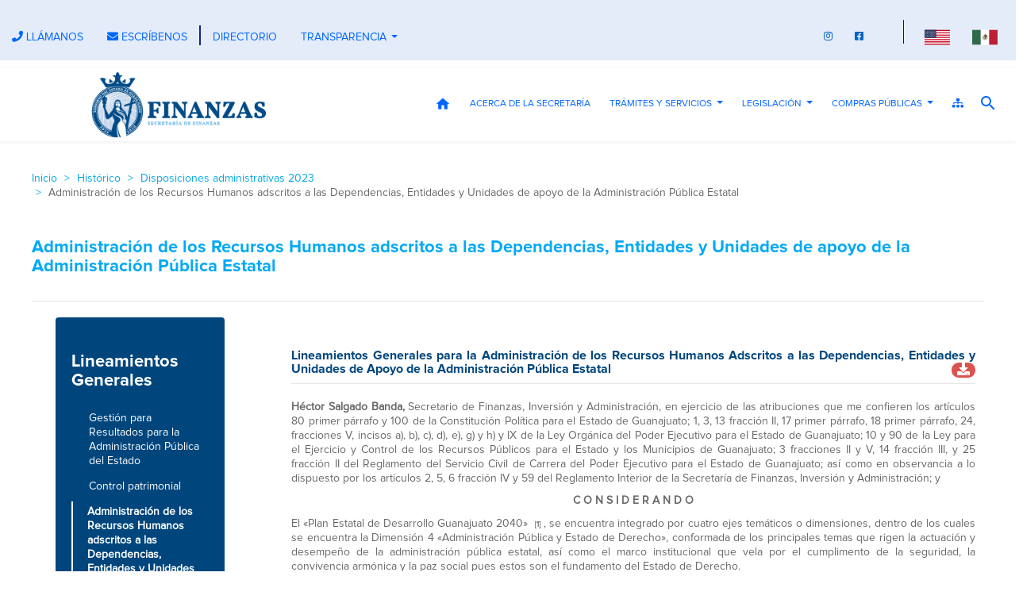

--- FILE ---
content_type: text/html; charset=UTF-8
request_url: https://finanzas.guanajuato.gob.mx/c_disposiciones_administrativas_2023/lin_rh.php
body_size: 29836
content:

<!DOCTYPE html>
<head>
	

<title>Finanzas Gto</title>
<meta http-equiv="content-type" content="text/html; charset=UTF-8">
<meta charset="utf-8">
<meta http-equiv="X-UA-Compatible" content="IE=edge">
<meta name="viewport" content="width=device-width, initial-scale=1">
<meta name="description" content="Portal de Finanzas del Gobierno del Estado de Guanajuato">
<meta name="keywords" content="finanzas, inversión, administración, guanajuato, gobierno">
<meta name="author" content="Gobierno del Estado de Guanajuato">
<link rel="icon" href="https://finanzas.guanajuato.gob.mx/img/ico-gto.png">
<!-- Bootstrap core CSS -->
<link href="https://finanzas.guanajuato.gob.mx/css/bootstrap.min.css" rel="stylesheet">
<link href="https://finanzas.guanajuato.gob.mx/css/bootstrap-theme.min.css" rel="stylesheet">
<!-- SmartMenus jQuery Bootstrap Addon CSS -->
<link href="https://finanzas.guanajuato.gob.mx/css/jquery.smartmenus.bootstrap.css" rel="stylesheet">
<link href="https://finanzas.guanajuato.gob.mx/css/bootstrap-table.min.css" rel="stylesheet">
<link href="https://finanzas.guanajuato.gob.mx/css/docs.min.css" rel="stylesheet" >
<!-- Custom styles for this template -->
<link href="https://finanzas.guanajuato.gob.mx/css/fonts.css" rel="stylesheet">
<link href="https://finanzas.guanajuato.gob.mx/css/font-awesome.min.css" rel="stylesheet">
<link href="https://finanzas.guanajuato.gob.mx/css/sfia-style.css" rel="stylesheet">
<link href="https://finanzas.guanajuato.gob.mx/css/style.css" rel="stylesheet">
<link href="https://finanzas.guanajuato.gob.mx/css/sfia-style.css?v2" rel="stylesheet">
<script src="https://kit.fontawesome.com/0c36b2a8dd.js" crossorigin="anonymous"></script>
<!-- Accesibilidad -->
<link href="https://finanzas.guanajuato.gob.mx/css/css-Accesibilidad.css" rel="stylesheet">


<!-- HTML5 shim and Respond.js IE8 support of HTML5 elements and media queries -->
<!--[if lt IE 9]>
  <script src="https://oss.maxcdn.com/html5shiv/3.7.2/html5shiv.min.js"></script>
  <script src="https://oss.maxcdn.com/respond/1.4.2/respond.min.js"></script>
<![endif]-->

<!-- Global site tag (gtag.js) - Google Analytics CGIE -->
<script async src="https://www.googletagmanager.com/gtag/js?id=UA-80350501-15"></script>
<script>
  window.dataLayer = window.dataLayer || [];
  function gtag(){dataLayer.push(arguments);}
  gtag('js', new Date());
  gtag('config', 'UA-80350501-15');
</script>	<link href="./css/style.css" rel="stylesheet">
</head>
<body>
	
<!-- Traductor -->
<style type="text/css">
	a.gflag img {
		border: 0;
	}

	#goog-gt-tt {
		display: none !important;
	}

	.goog-te-banner-frame {
		display: none !important;
	}

	.goog-te-menu-value:hover {
		text-decoration: none !important;
	}

	body {
		top: 0 !important;
	}

	#google_translate_element2 {
		display: none !important;
	}
</style>

<style>
	@media (max-width: 600px) {
		#aInicio {
			display: none;
		}

		#gto-logo-sfia {
			background-size: 250px auto !important;
			width: 250px;
		}
	}

</style>

<div id="modalSearch" class="modal fade">
	<div class="modal-dialog">
		<div class="modal-content">
			<div class="modal-header">
				<button type="button" class="close" data-dismiss="modal" aria-hidden="true">&times;</button>
				<h2 class="modal-title blue">Buscar</h2>
			</div>
			<div class="modal-body">
				<form action="https://finanzas.guanajuato.gob.mx/buscador.php" id="cse-search-box-form-id">
					<div class="input-group">
						<input type="text" class="form-control gto-search-box" name="q" id="cse-search-input-box-id" >
						<span class="input-group-btn">
							<button type="button submit" class="btn btn-default" style="height: 34px;"><i class="material-icons">search</i></i></button>
						</span>
					</div>
				</form>

			</div>
		</div>
	</div>
</div>

<div id="google_translate_element2"></div>


<header class="masthead" role="banner">

	<div class="top-bar">
		<div style="max-width:1600px ; width: 100%; margin: auto;">
			<div class="row">
				<!-- CONTACT -->
				<div class="hidden-xs col-sm-6">
					<ul id="nav-ul" class="nav navbar-nav navbar-default2">
						<li class="phone">
							<a href="tel:+4773433302" title="Llámanos" style="padding-left: 0%;"><span class="fa fa-phone"></span> LLÁMANOS</a>
						</li>
						<li class="phone">
							<a href="mailto:soporte@guanajuato.gob.mx" title="Contacto"><span class="fas fa-envelope"></span> ESCRÍBENOS</a>
						</li>
						<!-- <div class="rro lnh"></div> -->
						<li class="phone">
							<a href="http://transparencia.guanajuato.gob.mx/transparencia/informacion_publica_directorio_externo.php?dependencia=36" style="border-left: 2px solid #142392;"> DIRECTORIO</a>
						</li>

														<li class="phone"><a href=" " class="last">TRANSPARENCIA</a>
									<ul class="dropdown-menu gto-menu-level-1"><li><a href=" ">Control Patrimonial</a><ul class="dropdown-menu gto-menu-level-2"><li><a href="https://finanzas.guanajuato.gob.mx/d_pdf/1081000127.pdf">Reserva Territorial 2018</a></li></ul></li><li><a href=" ">Estados financieros</a><ul class="dropdown-menu gto-menu-level-2"><li><a href="https://portaldgi.guanajuato.gob.mx/OpenData/public/estadosfinancieros/estadoactividades">Estado de actividades</a></li><li><a href="https://portaldgi.guanajuato.gob.mx/OpenData/public/estadosfinancieros/estadosituacionfinanciera">Estado de situación financiera</a></li><li><a href=" ">Reporte de inventario de bienes muebles e inmuebles</a><ul class="dropdown-menu gto-menu-level-3"><li><a href="https://portaldgi.guanajuato.gob.mx/OpenData/public/estadosfinancieros/inventariomueblesinmuebles/reporteedificios">Reporte de edificios</a></li><li><a href="https://portaldgi.guanajuato.gob.mx/OpenData/public/estadosfinancieros/inventariomueblesinmuebles/reporteterrenos">Reporte de terrenos</a></li><li><a href="https://portaldgi.guanajuato.gob.mx/OpenData/public/estadosfinancieros/inventariomueblesinmuebles/reportemuebles">Reporte de bienes muebles</a></li></ul></li><li><a href="https://portaldgi.guanajuato.gob.mx/CuentaPublica/public/main">Cuenta pública</a></li></ul></li><li><a href=" ">Ejercicio presupuestal</a><ul class="dropdown-menu gto-menu-level-2"><li><a href=" ">Presupuesto</a><ul class="dropdown-menu gto-menu-level-3"><li><a href="https://finanzas.guanajuato.gob.mx/c_reporte_gasto/index.php">Reporte del gasto por clasificación</a></li><li><a href="https://transparencia.guanajuato.gob.mx/tabulador.php">Tabuladores y plazas autorizadas</a></li><li><a href="https://finanzas.guanajuato.gob.mx/c_fondos/ramo23.php">Fondos del Ramo 23</a></li><li><a href=" ">Proyectos de inversión autorizados</a><ul class="dropdown-menu gto-menu-level-4"><li><a href="https://portaldgi.guanajuato.gob.mx/OpenData/public/ingresosegresos/proyectosinversionautorizados">Proyectos de inversión autorizados</a></li><li><a href="https://acb.guanajuato.gob.mx/#/acb">Estudios ACB</a></li></ul></li><li><a href="https://paquetesfiscales.guanajuato.gob.mx/paquetefiscal2025/public/paquete/proyecto">Proyecto de Paquete Fiscal 2025</a></li><li><a href="https://paquetesfiscales.guanajuato.gob.mx/paquetefiscal2025/public/paquete/autorizado">Paquete Fiscal Autorizado 2025</a></li></ul></li><li><a href="https://finanzas.guanajuato.gob.mx/mapa.php?id=78">Participaciones a municipios</a><ul class="dropdown-menu gto-menu-level-3"><li><a href="https://portaldigepci.guanajuato.gob.mx/Municipios/public/ppm/participaciones">Tabla Dinámica</a></li><li><a href="https://portaldigepci.guanajuato.gob.mx/Municipios/public/ppm/comparativa">Comparativa</a></li><li><a href="https://portaldigepci.guanajuato.gob.mx/Municipios/public/ppm/graficas">Gráficas</a></li><li><a href="https://portaldigepci.guanajuato.gob.mx/Municipios/public/ppm/mapa">Mapa Interactivo</a></li><li><a href="https://portaldigepci.guanajuato.gob.mx/Municipios/public/ppm/publicaciones">Publicaciones</a></li></ul></li></ul></li><li><a href=" ">Deuda pública</a><ul class="dropdown-menu gto-menu-level-2"><li><a href="https://finanzas.guanajuato.gob.mx/c_bdp/index.php">Boletín de deuda</a></li><li><a href="https://portaldgi.guanajuato.gob.mx/OpenData/public/deudapublica/estanasaldodeudadirecta">Estado analítico saldo de la deuda directa</a></li><li><a href="https://portaldgi.guanajuato.gob.mx/OpenData/public/deudapublica/estanacostofinandeudadirecta">Estado analítico costo financiero de la deuda directa</a></li><li><a href="https://portaldgi.guanajuato.gob.mx/OpenData/public/deudapublica/endeudamientonetogobedo">Endeudamiento neto de Gobierno del Estado</a></li><li><a href="https://portaldgi.guanajuato.gob.mx/OpenData/public/deudapublica/deudaindirecta">Deuda no avalada</a></li><li><a href="https://portaldgi.guanajuato.gob.mx/OpenData/public/deudapublica/deudacontingente">Deuda avalada, subsidiaria, solidaria o similar</a></li><li><a href="https://portaldgi.guanajuato.gob.mx/OpenData/public/deudapublica/deudacortoplazo">Obligaciones de corto plazo</a></li><li><a href="https://finanzas.guanajuato.gob.mx/c_redp/index.php">Registro Estatal de la Deuda Pública y Obligaciones</a></li><li><a href="https://finanzas.guanajuato.gob.mx/c_pcd/index.php">Procesos competitivos de deuda pública</a></li><li><a href="https://finanzas.guanajuato.gob.mx/d_pdf/Listado_de_Proyectos-Primer_Contrato_Deuda_2020.pdf">Listado de Proyectos - Primer Contrato Deuda 2020</a></li><li><a href="https://finanzas.guanajuato.gob.mx/d_pdf/Listado_de_Proyectos-Segundo_Contrato_Deuda_2020.pdf">Listado de Proyectos - Segundo Contrato Deuda 2020</a></li><li><a href="https://finanzas.guanajuato.gob.mx/d_pdf/Listado_de_Proyectos-Tercer_Contrato_Deuda_2020.pdf">Listado de Proyectos - Tercer Contrato Deuda 2020</a></li><li><a href="https://finanzas.guanajuato.gob.mx/d_pdf/Listado_de_Proyectos-Primer_Contrato_Deuda_2021.pdf">Listado de Proyectos - Primer Contrato Deuda 2021</a></li><li><a href="https://finanzas.guanajuato.gob.mx/d_pdf/Listado_de_Proyectos-Segundo_Contrato_Deuda_2021.pdf">Listado de Proyectos - Segundo Contrato Deuda 2021</a></li><li><a href="https://finanzas.guanajuato.gob.mx/d_pdf/Listado_de_Proyectos-Financiamiento_2022.pdf">Listado de proyectos - Financiamiento 2022</a></li><li><a href="https://finanzas.guanajuato.gob.mx/d_pdf/Listado_de_Proyectos-Primer_Contrato_Deuda_2023.pdf">Listado de Proyectos - Primer Contrato Deuda 2023</a></li></ul></li><li><a href=" ">Presupuesto Basado en Resultados</a><ul class="dropdown-menu gto-menu-level-2"><li><a href="https://portaldgi.guanajuato.gob.mx/OpenData/public/uploads/PBR/MatrizIndicadoresResultados.pdf">Matrices de indicadores de resultados</a></li><li><a href="https://portaldgi.guanajuato.gob.mx/OpenData/public/uploads/PBR/PresupuestoCiudadano.pdf">Presupuesto ciudadano</a></li><li><a href="https://portaldgi.guanajuato.gob.mx/OpenData/public/uploads/PBR/ModeloPresupuestarioGuanajuato.pdf">Modelo Presupuestario Guanajuato</a></li><li><a href=" ">Monitoreo y evaluación</a><ul class="dropdown-menu gto-menu-level-3"><li><a href="https://finanzas.guanajuato.gob.mx/c_paee/estudios.php">Estudios y evaluaciones</a></li><li><a href="https://finanzas.guanajuato.gob.mx/c_paee/normatividad.php">Normatividad</a></li><li><a href="https://finanzas.guanajuato.gob.mx/c_paee/monitoreo.php">Monitoreo</a></li></ul></li></ul></li><li><a href="https://finanzas.guanajuato.gob.mx/c_rh/index.php">Transparencia de nómina</a></li><li><a href="https://finanzas.guanajuato.gob.mx/c_aviso/index.php">Avisos de Privacidad</a></li><li><a href="https://finanzas.guanajuato.gob.mx/c_bec/index.php">Calificaciones del Estado</a></li><li><a href="https://finanzas.guanajuato.gob.mx/d_pdf/politicas-de-inversion.pdf">Políticas de inversión</a></li><li><a href="https://finanzas.guanajuato.gob.mx/c_bef/index.php">Boletín Económico Financiero</a></li><li><a href="https://portaldgi.guanajuato.gob.mx/CuentaPublica/public/load/2024/ITDIF">Índice de Transparencia y Disponibilidad de la Información Fiscal</a></li><li><a href="https://finanzas.guanajuato.gob.mx/c_bienes/index.php">Bienes arqueológicos, artísticos e históricos</a></li><li><a href="https://finanzas.guanajuato.gob.mx/c_estimulos/index.php">Estímulos al desempeño</a></li><li><a href="https://finanzas.guanajuato.gob.mx/c_tdif/index.php">Título V de la Ley General de Contabilidad Gubernamental</a></li><li><a href="https://finanzas.guanajuato.gob.mx/c_padrones/index.php">Padrones Estatales</a></li><li><a href="https://finanzas.guanajuato.gob.mx/c_ueaip/index.php">Programa Anual de Desarrollo Archivístico de la SFIA</a></li></ul>								</li>
												<!-- </li> -->
					</ul>
				</div>
				<!-- /CONTACT -->
				<!-- SOCIAL -->
				<div class="col-xs-12 col-sm-6">
					<div class="social xs-center" style="padding-top: 15px;">
						<a href="https://www.instagram.com/finanzasgente/" title="Instagram"><span class="fab fa-instagram"></span></a>
						<a href="https://www.facebook.com/finanzasgente" title="Facebook"><span class="fab fa-facebook-square"></span></a>
						<a href="https://twitter.com/finanzasgente?lang=es" title="Twitter"><span class="fa-brands fa-x-twitter"></span></a>
						<div class="rro lnh"></div>
						<!-- GTranslate: https://gtranslate.io/ -->
						<a href="#" onclick="doGTranslate('es|en');return false;" title="English" class="gflag nturl" style="background-position:-0px -0px;"><img src="https://finanzas.guanajuato.gob.mx/img/flags/flag-usa.svg" height="32" width="32" alt="English" /></a>
						<a href="#" onclick="doGTranslate('es|es');return false;" title="Spanish" class="gflag nturl" style="background-position:-600px -200px;"><img src="https://finanzas.guanajuato.gob.mx/img/flags/flag-mx.svg" height="32" width="32" alt="Spanish" /></a>
					</div>
				</div>
				<!-- /SOCIAL -->
			</div>
		</div>
	</div>

	<div class="nav navbar-default">
		<div style="max-width:1600px ; width: 100%; margin: auto;">
			<div class="row">

				<div class="col-sm-4">
					<div id="gto-logo-sfia">
					</div>
					<div class="navbar-header" style="display: grid; grid-template-columns: 1fr 1fr 1fr;">
						<div></div>
						<div style="display: grid; grid-template-columns: 1fr 1fr;">
							<button type="button" class="navbar-toggle search" data-toggle="modal" data-target="#modal_search"><span class="fa fa-search"></span></button>
							<button type="button" class="navbar-toggle collapsed" data-toggle="collapse" data-target="#main_menu" aria-expanded="false" style="padding-left: 20px;margin-left: 20px;margin-right: 0px;padding-right: 0px;"><span class="fa fa-bars" style="padding-left: 0px;"></span></button>
						</div>
						<a id="aInicio" href="#" title="Inicio"></a>
					</div>
				</div>

				<div class="col-sm-8">
					<div id="main_menu" class="collapse navbar-collapse">
						<ul class="nav navbar-nav navbar-right search sm">
							<li>
								<a href="https://finanzas.guanajuato.gob.mx" class="home" title="inicio"><i class="material-icons" style="display:block; font-size: 20px;"> home </i></a>
							</li>
																<li style="font-size:12px !important; font-family: 'Proxima Nova';"><a href="https://finanzas.guanajuato.gob.mx/c_acerca/index.php">Acerca de la Secretaría</a>
																			</li>
																<li style="font-size:12px !important; font-family: 'Proxima Nova';"><a href="#">Trámites y Servicios</a>
										<ul class="dropdown-menu gto-menu-level-1"><li><a href="https://finanzas.guanajuato.gob.mx/d_pdf/vacaciones-institucionales-1er-periodo-2022-v2.pdf">Vacaciones Institucionales Primer periodo 2022</a></li><li><a href="#">Servicios en línea.</a><ul class="dropdown-menu gto-menu-level-2"><li><a href="https://refrendo.guanajuato.gob.mx/oficiales">Comprobante refrendo placas vehiculos oficiales</a></li><li><a href="https://cfdi.guanajuato.gob.mx">Comprobantes fiscales (CFDI)</a></li><li><a href="https://www.eguanajuato.gob.mx">Firma electrónica certificada</a></li></ul></li><li><a href="https://tramitesyservicios.guanajuato.gob.mx/#/inicio/56">Catálogo de trámites</a></li><li><a href="https://finanzas.guanajuato.gob.mx/c_calendario/index.php">Calendario de días inhábiles</a></li><li><a href="https://finanzas.guanajuato.gob.mx/c_preguntas/index.php">Preguntas frecuentes</a></li><li><a href="#">Formato de Apertura de Cuenta Bancaria</a><ul class="dropdown-menu gto-menu-level-2"><li><a href="https://finanzas.guanajuato.gob.mx/d_pdf/FORMATO-DE-APERTURA-DE-CUENTA-BANCARIA-2025.pdf">Formato de Apertura de Cuenta Bancaria</a></li><li><a href="https://finanzas.guanajuato.gob.mx/d_pdf/INSTRUCTIVO-LLENADO-FORMATO-CUENTAS-2025.pdf">Instructivo Formato de Apertura de Cuenta Bancaria</a></li></ul></li><li><a href=" ">Trámites de Pago</a><ul class="dropdown-menu gto-menu-level-2"><li><a href="https://finanzas.guanajuato.gob.mx/tramites_pago/Anexo-1-Reporte-de-integración-documental-2026.xlsx">Anexo 1 Reporte de integración documental 2026</a></li><li><a href="https://finanzas.guanajuato.gob.mx/tramites_pago/Anexo-2-Dispersión-y-fondeo-de-nómina-2026.xlsx">Anexo 2 Dispersión y fondeo de nómina 2026</a></li><li><a href="https://finanzas.guanajuato.gob.mx/tramites_pago/Anexo-3-Traspaso-recursos-y-registros-contables-2026.xlsx">Anexo 3 Traspaso recursos y registros contables 2026</a></li><li><a href="https://finanzas.guanajuato.gob.mx/tramites_pago/Anexo-4-Solicitud-de-cheque-2026.xlsx">Anexo 4 Solicitud de cheque 2026</a></li><li><a href="https://finanzas.guanajuato.gob.mx/tramites_pago/Anexo-5-Solicitud-de-cancelación-o-reexpedión-de-cheques-2026.xlsx">Anexo 5 Solicitud de cancelación o reexpedión de cheques 2026</a></li></ul></li><li><a href="#">Pagos en línea</a><ul class="dropdown-menu gto-menu-level-2"><li><a href="https://pagosenlinea.guanajuato.gob.mx/tupuedesgto">Tú Puedes GTO</a></li><li><a href="https://refrendo.guanajuato.gob.mx/tenencia_refrendo/listado">Refrendo vehicular</a></li><li><a href="https://finanzas.guanajuato.gob.mx/mapa.php?id=478">Impuestos</a><ul class="dropdown-menu gto-menu-level-3"><li><a href="#">Impuestos estatales</a><ul class="dropdown-menu gto-menu-level-4"><li><a href="https://www.adquiramexico.com.mx/clb/endpoint/ggtoReimpresion">Reimpresión de comprobantes (Impuestos Estatales pagados por Internet)</a></li><li><a href="https://finanzas.guanajuato.gob.mx/c_online/index.php?id=15&h=300">Aviso de compensación</a></li><li><a href="https://declaraciones.guanajuato.gob.mx/declaraciones/mensual">Pago de nóminas e Impuestos estatales</a></li></ul></li><li><a href="#">Pago ISR y Cedular de Notarios Públicos</a><ul class="dropdown-menu gto-menu-level-4"><li><a href="https://declaraciones.guanajuato.gob.mx/declaraciones/isrnotarios">Pago de notarios públicos en el Estado</a></li><li><a href="https://pagosenlinea.guanajuato.gob.mx/fuera-del-estado">Pago de notarios públicos de otros Estados</a></li></ul></li><li><a href="https://declaraciones.guanajuato.gob.mx/declaraciones/isanmes">ISAN</a></li></ul></li><li><a href="https://pagosenlinea.guanajuato.gob.mx/catalogo?tema=T026">Registro civil</a></li><li><a href="https://pagosenlinea.guanajuato.gob.mx/catalogo?tema=T007">Constancias de antecedentes</a></li><li><a href="https://pagosenlinea.guanajuato.gob.mx/catalogo?tema=T027">Registro público de la propiedad y servicios del archivo general de notarías</a></li><li><a href="https://pagosenlinea.guanajuato.gob.mx/catalogo?tema=T017">Licencias y permisos para conducir</a></li><li><a href="https://pagosenlinea.guanajuato.gob.mx/catalogo?tema=T006">Constancias vehiculares</a></li><li><a href="https://pagosenlinea.guanajuato.gob.mx/catalogo?tema=T028">Servicios de transporte público</a></li><li><a href="https://pagosenlinea.guanajuato.gob.mx/catalogo?tema=T029">Servicios en materia de educación</a></li><li><a href="https://pagosenlinea.guanajuato.gob.mx/refrendoalcoholes">Refrendo de licencias de alcoholes</a></li><li><a href="https://pagosenlinea.guanajuato.gob.mx/movilidad">Infracciones y multas</a></li><li><a href="https://pagosenlinea.guanajuato.gob.mx/predial">Impuestos municipales</a></li><li><a href="https://pagosenlinea.guanajuato.gob.mx/catalogo?tema=T031">Teatros</a></li><li><a href="https://pagosenlinea.guanajuato.gob.mx/catalogo?tema=T030">Museos</a></li><li><a href="https://pagosenlinea.guanajuato.gob.mx/catalogo">Ver todos los conceptos de pago...</a></li></ul></li></ul>									</li>
																<li style="font-size:12px !important; font-family: 'Proxima Nova';"><a href="#">Legislación</a>
										<ul class="dropdown-menu gto-menu-level-1"><li><a href="#">Disposiciones administrativas 2026</a><ul class="dropdown-menu gto-menu-level-2"><li><a href="https://finanzas.guanajuato.gob.mx/c_disposiciones_administrativas_2026/lin_racionalidad.php">Lineamientos racionalidad 2026</a></li><li><a href="https://finanzas.guanajuato.gob.mx/c_disposiciones_administrativas_2026/lin_inversion.php">Lineamientos inversión 2026</a></li><li><a href="https://finanzas.guanajuato.gob.mx/c_disposiciones_administrativas_2026/lin_garantias.php">Lineamientos garantías 2026</a></li><li><a href="https://finanzas.guanajuato.gob.mx/c_disposiciones_administrativas_2026/lin_GPR.php">Lineamientos GPR 2026</a></li><li><a href="https://finanzas.guanajuato.gob.mx/c_disposiciones_administrativas_2026/lin_tramitespago.php">Lineamientos Trámites de Pago y servicios financieros 2026</a></li><li><a href="https://finanzas.guanajuato.gob.mx/c_disposiciones_administrativas_2026/lin_fideicomisos.php">Lineamientos Fideicomisos</a></li><li><a href="https://finanzas.guanajuato.gob.mx/c_disposiciones_administrativas_2026/lin_recursos_humanos.php">Lineamientos Recursos Humanos</a></li><li><a href="https://finanzas.guanajuato.gob.mx/c_disposiciones_administrativas_2026/lin_tecnologias.php">Lineamientos Tecnologías</a></li><li><a href="https://finanzas.guanajuato.gob.mx/c_disposiciones_administrativas_2026/lin_servicios_generales.php">Lineamientos Servicios Generales</a></li><li><a href="https://finanzas.guanajuato.gob.mx/c_disposiciones_administrativas_2026/lin_control_patrimonial.php">Lineamientos Control Patrimonial</a></li><li><a href="https://finanzas.guanajuato.gob.mx/c_disposiciones_administrativas_2026/lin_compras.php">Lineamientos Compras</a></li><li><a href="https://finanzas.guanajuato.gob.mx/c_disposiciones_administrativas_2026/lin_catastro.php">Lineamientos Catastro</a></li><li><a href="https://finanzas.guanajuato.gob.mx/c_disposiciones_administrativas_2026/lin_conveniosfederales.php">Lineamientos Convenios Federales</a></li><li><a href="https://finanzas.guanajuato.gob.mx/c_disposiciones_administrativas_2026/lin_ramo33.php">Lineamientos Ramo 33</a></li><li><a href="https://finanzas.guanajuato.gob.mx/c_disposiciones_administrativas_2026/politicas_inversion.php">Políticas de inversiones</a></li></ul></li><li><a href="#">Ley de Ingresos y Presupuesto de Egresos</a><ul class="dropdown-menu gto-menu-level-2"><li><a href="https://paquetesfiscales.guanajuato.gob.mx/paquetefiscal2026/public/paquete/autorizado">2026</a></li><li><a href="https://paquetesfiscales.guanajuato.gob.mx/paquetefiscal2025/public/paquete/autorizado">2025</a></li><li><a href="https://paquetesfiscales.guanajuato.gob.mx/paquetefiscal2024/public/paquete/autorizado">2024</a></li><li><a href="https://paquetesfiscales.guanajuato.gob.mx/paquetefiscal2023/public/paquete/autorizado">2023</a></li><li><a href="https://paquetesfiscales.guanajuato.gob.mx/paquetefiscal2022/public/paquete/autorizado">2022</a></li><li><a href="https://paquetesfiscales.guanajuato.gob.mx/paquetefiscal2021/public/paquete/autorizado">2021</a></li><li><a href="https://paquetesfiscales.guanajuato.gob.mx/paquetefiscal2020/public/paquete/autorizado">2020</a></li><li><a href="https://paquetesfiscales.guanajuato.gob.mx/paquetefiscal2019/public/paquete/autorizado">2019</a></li><li><a href="https://paquetesfiscales.guanajuato.gob.mx/paquetefiscal2018/public/paquete/autorizado">2018</a></li><li><a href="https://paquetesfiscales.guanajuato.gob.mx/paquetefiscal2017/public/paquete/autorizado">2017</a></li><li><a href="https://paquetesfiscales.guanajuato.gob.mx/paquetefiscal2016/public/paquete/autorizado">2016</a></li><li><a href="https://paquetesfiscales.guanajuato.gob.mx/paquetefiscal2015/public/paquete/autorizado">2015</a></li><li><a href="https://paquetesfiscales.guanajuato.gob.mx/paquetefiscal2014/index.html">2014</a></li><li><a href="https://paquetesfiscales.guanajuato.gob.mx/paquetefiscal2013/index.html">2013</a></li><li><a href="https://paquetesfiscales.guanajuato.gob.mx/paquetefiscal2012/index.html">2012</a></li></ul></li><li><a href="#">Legislación fiscal</a><ul class="dropdown-menu gto-menu-level-2"><li><a href="https://finanzas.guanajuato.gob.mx/c_miscelanea_fiscal/index.php">Resolución miscelánea fiscal</a></li><li><a href="https://finanzas.guanajuato.gob.mx/c_legislacion/index.php">Marco regulatorio fiscal</a></li><li><a href="https://finanzas.guanajuato.gob.mx/c_legislacion/derechos_contribuyente.php">Carta de los Derechos del Contribuyente Auditado</a></li><li><a href="https://semanario.guanajuato.gob.mx/wultimo.aspx">Semanario informativo</a></li></ul></li><li><a href="https://finanzas.guanajuato.gob.mx/c_tratados/index.php">Tratados Internacionales</a></li><li><a href="https://backperiodico.guanajuato.gob.mx/api/Periodico/DescargarPeriodicoId/17936">Código de Ética y Honestidad de la Administración Pública Estatal</a></li><li><a href="https://finanzas.guanajuato.gob.mx/d_pdf/codigo-de-conducta-sfia-2024.pdf">Código de Conducta SFIA</a></li><li><a href="https://finanzas.guanajuato.gob.mx/d_pdf/1625_200214173818_001.pdf">Criterios en materia de otorgamiento de apoyo extraordinario Decreto 35</a></li><li><a href="https://finanzas.guanajuato.gob.mx/d_pdf/politica-de-igualdad-laboral-y-no-discriminacion.pdf">Política de Igualdad Laboral y No Discriminación</a></li></ul>									</li>
																<li style="font-size:12px !important; font-family: 'Proxima Nova';"><a href="#" class="last">Compras Públicas</a>
										<ul class="dropdown-menu gto-menu-level-1"><li><a href="https://finanzas.guanajuato.gob.mx/c_programa_compras/index.php">Programa Anual de Compras</a></li><li><a href="https://transparencia.guanajuato.gob.mx/transparencia/informacion_publica_licitaciones.php">Procedimientos de contratación</a></li><li><a href="#">Proveedores</a><ul class="dropdown-menu gto-menu-level-2"><li><a href="https://finanzas.guanajuato.gob.mx/c_proveedores/inscripcion.php">Inscripción en el Padrón de Proveedores</a></li><li><a href="https://finanzas.guanajuato.gob.mx/c_proveedores/padron.php">Padrón de Proveedores</a></li><li><a href="https://finanzas.guanajuato.gob.mx/c_proveedores/inhabilitados.php">Proveedores Inhabilitados</a></li><li><a href="https://finanzas.guanajuato.gob.mx/c_proveedores/cancelados.php">Proveedores Cancelados</a></li><li><a href="https://finanzas.guanajuato.gob.mx/c_proveedores/efos.php">Proveedores EFOS</a></li></ul></li></ul>									</li>
														<li class="has-submenus">
								<a title="Mapa del Sitio" href="https://finanzas.guanajuato.gob.mx/mapa.php"><i class="fas fa-sitemap" href=""></i></a>
							</li>
							<li aria-label="Buscaar" class="ico-item" style="margin-top: -3px;padding-bottom: 23px !important;color: white;     margin-left: -5px;padding-right: 0px;">
								<a aria-label="Buscaar" title="buscar" id="gto-search-button" href="#/"><i aria-label="Buscaar" class="material-icons" onclick=" $('#modalSearch').modal('show');"> search</i></a>
							</li>

						</ul>
					</div>
				</div>
			</div>
		</div>
	</div>
</header>

<!-- Search field -->
<div class="modal search fade" id="modal_search" tabindex="-1" role="dialog">
	<div class="modal-dialog" role="document">
		<div class="modal-body">
			<form action="javascript:RedireccionaBuscador()">
				<input type="text" class="search-field" id="txtSearch" placeholder="Buscar" value="">
				<button type="submit" style="display: none;">Buscar</button>
			</form>
		</div>
	</div>
</div>



<script src="https://cdnjs.cloudflare.com/ajax/libs/jquery/1.11.3/jquery.min.js"></script>

<script async defer src="https://cdnjs.cloudflare.com/ajax/libs/twitter-bootstrap/3.3.5/js/bootstrap.min.js"></script>
<script src="https://cdnjs.cloudflare.com/ajax/libs/annyang/2.5.0/annyang.min.js"></script>
<!-- <script src="https://code.responsivevoice.org/responsivevoice.js"></script> -->
<script src="https://finanzas.guanajuato.gob.mx/js/script.js"></script>
<script src="https://finanzas.guanajuato.gob.mx/slide/js/swiper.min.js"></script>
<script src="https://kit.fontawesome.com/0c36b2a8dd.js" crossorigin="anonymous"></script>


<!-- Initialize Swiper -->
<script async defer>
	var swiperH = new Swiper('.swiper-container-h', {
		pagination: '.swiper-pagination-h',
		paginationClickable: true,
		spaceBetween: 50,
		autoplay: 15000,
		loop: true


	});
	var swiperV = new Swiper('.swiper-container-v', {
		pagination: '.swiper-pagination-v',
		paginationClickable: true,
		direction: 'vertical',
		spaceBetween: 50,
		autoplay: 5000,
		autoplayDisableOnInteraction: false,
		loop: true,
		mousewheelControl: true
	});
</script>

<!-- Script Chat -->

<script type="text/javascript">
	function abreAP(lnk) {
		window.open(lnk, "Aviso", "width=550,height=550,scrollbars=yes,location=no,menubar=0,toolbar=0");
	}
</script>
<script>
	(function(d) {
		var s = d.createElement("script");
		s.setAttribute("data-account", "9HnNMax2Vu");
		s.setAttribute("src", "https://cdn.userway.org/widget.js");
		(d.body || d.head).appendChild(s);
	})(document)
</script>
<noscript>Please ensure Javascript is enabled for purposes of <a href="https://userway.org">website accessibility</a></noscript>

<script type="text/javascript">
	function googleTranslateElementInit2() {
		new google.translate.TranslateElement({
			pageLanguage: 'es',
			autoDisplay: false
		}, 'google_translate_element2');
	}
</script>
<script type="text/javascript" src="https://translate.google.com/translate_a/element.js?cb=googleTranslateElementInit2"></script>
<script type="text/javascript">
	eval(function(p, a, c, k, e, r) {
		e = function(c) {
			return (c < a ? '' : e(parseInt(c / a))) + ((c = c % a) > 35 ? String.fromCharCode(c + 29) : c.toString(36))
		};
		if (!''.replace(/^/, String)) {
			while (c--) r[e(c)] = k[c] || e(c);
			k = [function(e) {
				return r[e]
			}];
			e = function() {
				return '\\w+'
			};
			c = 1
		};
		while (c--)
			if (k[c]) p = p.replace(new RegExp('\\b' + e(c) + '\\b', 'g'), k[c]);
		return p
	}('6 7(a,b){n{4(2.9){3 c=2.9("o");c.p(b,f,f);a.q(c)}g{3 c=2.r();a.s(\'t\'+b,c)}}u(e){}}6 h(a){4(a.8)a=a.8;4(a==\'\')v;3 b=a.w(\'|\')[1];3 c;3 d=2.x(\'y\');z(3 i=0;i<d.5;i++)4(d[i].A==\'B-C-D\')c=d[i];4(2.j(\'k\')==E||2.j(\'k\').l.5==0||c.5==0||c.l.5==0){F(6(){h(a)},G)}g{c.8=b;7(c,\'m\');7(c,\'m\')}}', 43, 43, '||document|var|if|length|function|GTranslateFireEvent|value|createEvent||||||true|else|doGTranslate||getElementById|google_translate_element2|innerHTML|change|try|HTMLEvents|initEvent|dispatchEvent|createEventObject|fireEvent|on|catch|return|split|getElementsByTagName|select|for|className|goog|te|combo|null|setTimeout|500'.split('|'), 0, {}))
</script>

	<div class="container">
<ul class="breadcrumb">
	<li><a href="https://finanzas.guanajuato.gob.mx/#">Inicio</a></li>
	<li><a href="https://finanzas.guanajuato.gob.mx/mapa.php?id=161">Histórico</a></li>
	<li><a href="https://finanzas.guanajuato.gob.mx/mapa.php?id=430">Disposiciones administrativas 2023</a></li>
	<li class="active">Administración de los Recursos Humanos adscritos a las Dependencias, Entidades y Unidades de apoyo de la Administración Pública Estatal</li>
</ul>

		<div class="page-header">
			<h1>Administración de los Recursos Humanos adscritos a las Dependencias, Entidades y Unidades de apoyo de la Administración Pública Estatal</h1>
		</div>
		<div class="container-fluid bs-docs-container">
			<div class="row">
				<!--  Inicio  -->
				<div class="col-md-3">
					<div class="bs-docs-sidebar bs-docs-sidebar-left affix-force-top" role="complementary">
						<ul class="nav bs-docs-sidenav">
							<h1 class="sfia-toolbar-title white">Lineamientos Generales</h1>
																<li>
									<a href="https://finanzas.guanajuato.gob.mx/c_disposiciones_administrativas_2023/lin_gestionresultados.php">Gestión para Resultados para la Administración Pública del Estado</a>
								</li>
																<li>
									<a href="https://finanzas.guanajuato.gob.mx/c_disposiciones_administrativas_2023/lin_controlpatrimonial.php">Control patrimonial</a>
								</li>
																<li class="active">
									<a href="https://finanzas.guanajuato.gob.mx/c_disposiciones_administrativas_2023/lin_rh.php">Administración de los Recursos Humanos adscritos a las Dependencias, Entidades y Unidades de apoyo de la Administración Pública Estatal</a>
								</li>
																<li>
									<a href="https://finanzas.guanajuato.gob.mx/c_disposiciones_administrativas_2023/lin_compras.php">Programa anual de adquisiciones, arrendamientos y servicios</a>
								</li>
																<li>
									<a href="https://finanzas.guanajuato.gob.mx/c_disposiciones_administrativas_2023/lin_fideicomisos.php">Fideicomisos públicos estatales</a>
								</li>
																<li>
									<a href="https://finanzas.guanajuato.gob.mx/c_disposiciones_administrativas_2023/lin_racionalidad.php">Racionalidad, austeridad y disciplina presupuestal</a>
								</li>
																<li>
									<a href="https://finanzas.guanajuato.gob.mx/c_disposiciones_administrativas_2023/lin_conveniosfederales.php">Gestión, Suscripción, Ejecución, Control y Seguimiento de los Convenios Federales</a>
								</li>
																<li>
									<a href="https://finanzas.guanajuato.gob.mx/c_disposiciones_administrativas_2023/lin_tramitespago.php">Trámites de pago y operaciones financieras</a>
								</li>
																<li>
									<a href="https://finanzas.guanajuato.gob.mx/c_disposiciones_administrativas_2023/lin_informatica.php">Tecnologías de la Información y Telecomunicaciones</a>
								</li>
																<li>
									<a href="https://finanzas.guanajuato.gob.mx/c_disposiciones_administrativas_2023/lin_servicios.php">Servicios generales</a>
								</li>
																<li>
									<a href="https://finanzas.guanajuato.gob.mx/c_disposiciones_administrativas_2023/lin_inversion.php">Aplicación de recursos en materia de proyectos de inversión</a>
								</li>
																<li>
									<a href="https://finanzas.guanajuato.gob.mx/c_disposiciones_administrativas_2023/lin_ramo33.php">Administración y Ejercicio de los Recursos Provenientes del Ramo General 33</a>
								</li>
																<li>
									<a href="https://finanzas.guanajuato.gob.mx/c_disposiciones_administrativas_2023/lin_garantias.php">Otorgamiento y recepción de garantías a favor del gobierno estatal</a>
								</li>
																<li>
									<a href="https://finanzas.guanajuato.gob.mx/c_disposiciones_administrativas_2023/lin_catastro.php">Catastro</a>
								</li>
																<li>
									<a href="https://finanzas.guanajuato.gob.mx/c_disposiciones_administrativas_2023/lin_odes.php">Políticas de Inversiones Financieras para la Administración Pública Paraestatal</a>
								</li>
														</ul>
					</div>
				</div>
				<!-- fin menu -->
				<div class="col-md-9 text-justify" role="main">
					<div class="bs-docs-section div-contenido">
											<h2 class="page-header">Lineamientos Generales para la Administración de los Recursos Humanos Adscritos a las Dependencias, Entidades y Unidades de Apoyo de la Administración Pública Estatal <a href="./doc/05_Lineamientos_Recursos_Humanos_2023.pdf" class="no-outline pull-right"><span class="badge badge-down-pdf" data-original-title="Descargar Documento en Pdf"><i class="fa fa-download white fa-lg"></i></span></a></h2>
				<!-- texto  -->

					<p> 
<!-- StartFragment --> </p>

<p style="text-align: justify"><strong>Héctor Salgado Banda</strong><strong>,</strong> Secretario de Finanzas, Inversión y Administración, en ejercicio de las atribuciones que me confieren los artículos 80 primer párrafo y 100 de la Constitución Política para el Estado de Guanajuato; 1, 3, 13 fracción II, 17 primer párrafo, 18 primer párrafo, 24, fracciones V, incisos a), b), c), d), e), g) y h) y IX de la Ley Orgánica del Poder Ejecutivo para el Estado de Guanajuato; 10 y 90 de la Ley para el Ejercicio y Control de los Recursos Públicos para el Estado y los Municipios de Guanajuato; 3 fracciones II y V, 14 fracción III, y 25 fracción II del Reglamento del Servicio Civil de Carrera del Poder Ejecutivo para el Estado de Guanajuato; así como en observancia a lo dispuesto por los artículos 2, 5, 6 fracción IV y 59 del Reglamento Interior de la Secretaría de Finanzas, Inversión y Administración; y</p>

<p> </p>

<p> </p>

<p style="text-align:center"><strong>C O N S I D E R A N D O</strong></p>

<p> </p>

<p> </p>

<p style="text-align: justify">El «Plan Estatal de Desarrollo Guanajuato 2040»&nbsp;<a href="#_ftn1">
<!-- [if !supportFootnotes] --><span style="font-size:15px"><span style="color: rgb(53, 53, 53);font-size: 10px">[1]</span></span>
<!-- [endif] --></a>, se encuentra integrado por cuatro ejes temáticos o dimensiones, dentro de los cuales se encuentra la Dimensión 4 «Administración Pública y Estado de Derecho», conformada de los principales temas que rigen la actuación y desempeño de la administración pública estatal, así como el marco institucional que vela por el cumplimento de la seguridad, la convivencia armónica y la paz social pues estos son el fundamento del Estado de Derecho.</p>

<p> </p>

<p> </p>

<p style="text-align: justify">Dicho instrumento establece como parte de las características de la Visión al 2040 en materia de «Administración Pública y Estado de Derecho», que las y los funcionarios públicos se encuentren altamente capacitados para ejercer sus labores bajo principios de honestidad, transparencia, equidad, igualdad de género y visión de servicio a la ciudadanía y que la administración pública goce de un servicio civil de carrera eficiente y comprometido con la sociedad. </p>

<p> </p>

<p> </p>

<p style="text-align: justify">En este sentido, la Línea Estratégica «4.1 Gobernanza», tiene como objetivo «4.1.1 Incrementar la eficiencia y la eficacia del sector público estatal, con el involucramiento corresponsable de la sociedad», el cual a su vez contempla la estrategia «4.1.1.5 Fortalecimiento de las capacidades profesionales del personal en servicio público en todos sus niveles, generando un sentido de pertenencia sustentado en principios de legalidad, eficiencia, eficacia, honradez, inclusión e igualdad de género».</p>

<p> </p>

<p> </p>

<p style="text-align: justify">Por su parte, dentro de la actualización del Programa de Gobierno 2018-2024 <span style="color: rgb(53, 53, 53);font-size: 10px">[2]&nbsp;</span>el «Eje Gobierno Humano y Eficaz», prevé el objetivo «6.3 Fortalecer la gestión pública», teniendo como estrategia «6.3.4 Profesionalización y desarrollo de las personas servidoras públicas», por la cual en el tema de recursos humanos, se contemplan como líneas de acción, tanto el fortalecer los programas de capacitación de las personas servidoras públicas con un enfoque estratégico, innovador e incluyente, como el establecer un programa de desarrollo integral de las personas servidoras públicas con un enfoque humano.</p>

<p> </p>

<p> </p>

<p style="text-align: justify">Es por ello que a fin de alcanzar los objetivos y metas consignados dentro de&nbsp; los referidos instrumentos de planeación, así como sistematizar los procesos y procedimientos en materia de recursos humanos, el presente instrumento regula la administración y el desarrollo del personal adscrito a las Dependencias y Entidades de la Administración Pública Estatal, buscando dotarlas del recurso humano que cuente con un perfil idóneo, capacitado, eficiente, honesto, con orientación al servicio y comprometido en el ejercicio de sus funciones. </p>

<p style="text-align: justify"><span style="font-size: 7px">_____________________________________________________________________________________________________</span></p>

<p> 
<!-- StartFragment --> </p>

<p><span style="font-size: 10px;color: rgb(53, 53, 53)">[1]&nbsp;Publicado en el Periódico Oficial del Gobierno del Estado de Guanajuato, número 45, Tercera Parte, de fecha 2 de marzo de 2018.</span></p>

<p><span style="color: rgb(53, 53, 53);font-size: 10px">[2]&nbsp;</span><span style="font-size: 10px;color: rgb(53, 53, 53)">Publicada en el Periódico Oficial del Gobierno del Estado de Guanajuato número 134, Segunda y Tercera partes, del 07 de julio de 2021.</span></p>

<p style="text-align: justify"><span style="font-size: 7px">_____________________________________________________________________________________________________</span><br>
</p>

<p> </p>

<p> </p>

<p style="text-align: justify">Por lo anteriormente expuesto y con fundamento en las disposiciones legales previamente invocadas, he tenido a bien expedir los siguientes:</p>

<p> </p>

<p> </p>

<p> </p>

<p style="text-align:center"><strong>LINEAMIENTOS GENERALES PARA LA ADMINISTRACIÓN DE LOS RECURSOS HUMANOS ADSCRITOS A LAS DEPENDENCIAS, ENTIDADES Y UNIDADES DE APOYO DE LA ADMINISTRACIÓN PÚBLICA ESTATAL </strong></p>

<p> </p>

<p> </p>

<p> </p>

<p style="text-align:center"><strong>Título I</strong></p>

<p> </p>

<p style="text-align:center"><strong>Disposiciones Generales</strong></p>

<p> </p>

<p> </p>

<p style="text-align:center"><strong>Capítulo Único</strong></p>

<p> </p>

<p style="text-align:center"><strong>Disposiciones Generales</strong></p>

<p> </p>

<p> </p>

<p style="text-align:right"><strong>Objeto de los Lineamientos</strong></p>

<p> </p>

<p style="text-align:justify"><strong>Artículo 1. </strong>Los presentes Lineamientos tienen por objeto regular la administración y el desarrollo del personal adscrito a las Dependencias, Entidades y Unidades de Apoyo de la Administración Pública Estatal.</p>

<p> </p>

<p> </p>

<p style="text-align:right"><strong>Sujetos de Lineamientos</strong></p>

<p> </p>

<p style="text-align: justify"><strong>Artículo 2.</strong> Son sujetos de aplicación de los presentes Lineamientos, las Dependencias, Entidades y Unidades de Apoyo de la Administración Pública Estatal, que cuenten con Plazas Reguladas.</p>

<p> </p>

<p> </p>

<p style="text-align:justify">Quedarán exceptuados de la aplicación de los mismos, los fideicomisos públicos, el personal que tenga Plaza federal o que conforme a los procesos de descentralización o a su régimen interior se encuentren sujetos a ordenamientos laborales de carácter federal, el contratado bajo cualquier régimen de honorarios, el que desempeñe funciones sustantivas propias relativas al magisterio, así como de las áreas médica y paramédicas sujeto a ordenamientos propios.</p>

<p> </p>

<p> </p>

<p style="text-align:right"><strong>Glosario </strong></p>

<p> </p>

<p style="text-align:justify"><strong>Artículo 3.</strong> Para efectos de los presentes Lineamientos, se entiende por: </p>

<p> </p>

<p> </p>

<ol style="list-style-type:upper-roman">
  <li>
<!-- [if !supportLists] --><strong>Áreas de Recursos Humanos:</strong> Unidades Administrativas de las Dependencias, Entidades y Unidades de Apoyo que tienen a su cargo la administración y desarrollo de los recursos humanos;</li>
  <li>
<!-- [if !supportLists] --><strong>Catálogo:</strong> Plantilla de puestos autorizada de las Dependencias, Entidades y Unidades de Apoyo;   </li>
  <li>
<!-- [if !supportLists] --><strong>Comisión:</strong> Comisión Intersecretarial del Servicio Civil de Carrera;   </li>
  <li>
<!-- [if !supportLists] --><strong>Comité de Ingreso: </strong>Los órganos colegiados encargados de administrar la fase que constituye la entrevista de selección del personal;   </li>
  <li>
<!-- [if !supportLists] --><strong>Dependencias:</strong> Las Secretarías en los términos de la Ley Orgánica del Poder Ejecutivo para el Estado de Guanajuato;</li>
  <li>
<!-- [if !supportLists] --><strong>DGRH:</strong> Dirección General de Recursos Humanos de la Secretaría de Finanzas, Inversión y Administración;   </li>
  <li>
<!-- [if !supportLists] --><strong>Dirección del Servicio:</strong> Dirección del Servicio Civil de Carrera adscrita a la DGRH;</li>
  <li>
<!-- [if !supportLists] --><strong>Entidades:</strong> Las Paraestatales que con tal carácter determina la Ley Orgánica del Poder Ejecutivo para el Estado de Guanajuato. Excepto los Fideicomisos Públicos;  </li>
  <li>
<!-- [if !supportLists] --><strong>Lineamientos:</strong> Lineamientos Generales para la Administración de los Recursos Humanos adscritos a las Dependencias, Entidades y Unidades de Apoyo de la Administración Pública Estatal;</li>
  <li>
<!-- [if !supportLists] --><strong>Modificación de Estructuras:</strong> Conjunto de cambios a los elementos estructurales que conforman las unidades organizativas que integran la estructura orgánica;   </li>
  <li>
<!-- [if !supportLists] --><strong>Página electrónica</strong>; http://portalrh.guanajuato.gob.mx/;  </li>
  <li>
<!-- [if !supportLists] --><strong>Página electrónica del Servicio Civil de Carrera:</strong> https://scc.guanajuato.gob.mx/;</li>
  <li>
<!-- [if !supportLists] --><strong>Plaza (s): </strong>Posición individual de trabajo que cuenta con adscripción determinada y respaldo presupuestal;</li>
  <li>
<!-- [if !supportLists] --><strong>Plazas Reguladas: </strong>Son aquéllas que están comprendidas en el Catálogo, con excepción del personal que tenga Plaza federal o que conforme a los procesos de descentralización o a su régimen interior se encuentren sujetos a ordenamientos laborales de carácter federal, el contratado bajo cualquier régimen de honorarios, así como el que desempeñe funciones sustantivas propias relativas al magisterio, área médica y paramédicas, sujeto a ordenamientos propios;</li>
  <li>
<!-- [if !supportLists] --><strong>Puesto:</strong> Unidad de trabajo específica e impersonal;   </li>
  <li>
<!-- [if !supportLists] --><strong>Puesto Tipo:</strong> Unidad de trabajo especifica e impersonal, que contiene la misma información en dos o más Plazas, puede estar adscrita en la misma o en diferentes unidades organizativas y comparte en su totalidad atributos básicos de denominación, objetivo y funciones, así como de perfil;</li>
  <li>
<!-- [if !supportLists] --><strong>Reglamento del Servicio:</strong> Reglamento del Servicio Civil de Carrera del Poder Ejecutivo del Estado de Guanajuato;</li>
  <li>
<!-- [if !supportLists] --><strong>SCC: </strong>Servicio Civil de Carrera;  </li>
  <li>
<!-- [if !supportLists] --><strong>Secretaría:</strong> La Secretaría de Finanzas, Inversión y Administración; y</li>
  <li>
<!-- [if !supportLists] --><strong>Unidades de Apoyo:</strong> Las Unidades Administrativas y los Organismos Desconcentrados, adscritos directamente al Titular de la Gubernatura del Estado.</li>
</ol>

<p> </p>

<p> </p>

<p style="text-align:right"><strong>Resolución de casos no previstos en los Lineamientos</strong></p>

<p> </p>

<p style="text-align:justify"><strong>Artículo 4.</strong> Los casos no previstos en los presentes Lineamientos, serán resueltos por la DGRH o por la Comisión en el ámbito de su respectiva competencia.</p>

<p> </p>

<p> </p>

<p style="text-align:right"><strong>Clasificación de Plazas por nivel organizacional</strong></p>

<p> </p>

<p style="text-align:justify"><strong>Artículo 5.</strong> Para efectos de la clasificación de las Plazas Reguladas, y conforme al nivel que les corresponda dentro del tabulador general de sueldos, se establecen los siguientes niveles organizacionales:</p>

<p> </p>

<p> </p>

<ol style="list-style-type:upper-roman">
  <li>
<!-- [if !supportLists] -->Operativos. Comprende las Plazas del nivel tabular 1-A al 4 y 4-A;</li>
  <li>
<!-- [if !supportLists] -->Mandos medios. Comprende las Plazas del nivel tabular 5 al 11, conforme a la subclasificación siguiente:                                                                    
    <ol type="a">
      <li>Administrativos. Se incluyen las Plazas del nivel tabular 5 al 8-A; y</li>
      <li>Estratégicos. Se incluyen las Plazas del nivel tabular del 9 al 11.</li>
    </ol>
 </li>
  <li>
<!-- [if !supportLists] -->Directivos. Comprende las Plazas del nivel tabular 12 al 14; y</li>
  <li>
<!-- [if !supportLists] -->Mandos superiores. Comprende las Plazas del nivel tabular 15 en adelante.</li>
</ol>

<p> </p>

<p> </p>

<p style="text-align:center"><strong>Título II</strong></p>

<p> </p>

<p style="text-align:center"><strong>Estructuras Orgánicas</strong></p>

<p> </p>

<p> </p>

<p style="text-align:center"><strong>Capítulo Único</strong></p>

<p> </p>

<p style="text-align:center"><strong>Modificación de las Estructuras</strong></p>

<p> </p>

<p> </p>

<p style="text-align:right"><strong>Modificación de Estructuras</strong></p>

<p> </p>

<p style="text-align:justify"><strong>Artículo 6.</strong> Las Áreas de Recursos Humanos de las Dependencias, Entidades y Unidades de Apoyo, previo a ingresar ante la DGRH una solicitud de Modificación de Estructuras, deberán llevar a cabo un análisis integral de sus procesos, tomando en consideración la normativa aplicable, a efecto de soportar y justificar su petición.</p>

<p> </p>

<p> </p>

<p style="text-align:justify">Toda solicitud de Modificación de Estructuras deberá ser enviada en los medios y a través del procedimiento que establezca la DGRH en los criterios y/o manual que para tal efecto publique en la Página electrónica.</p>

<p> </p>

<p> </p>

<p style="text-align:right"><strong>Modificaciones de las descripciones y perfiles de puestos</strong></p>

<p> </p>

<p style="text-align:justify"><strong>Artículo 7.</strong> Las modificaciones de las descripciones y perfiles de puestos que deriven de cualquier Modificación de Estructuras, así como por cambios en las funciones o rubros que integran la descripción y perfil de puestos, deberán ser tramitadas a través del procedimiento que defina la DGRH en los criterios y/o manual que para tal efecto publique en la Página electrónica.</p>

<p> </p>

<p> </p>

<p style="text-align:right"><strong>Asignación de choferes, secretarias o secretarios particulares</strong></p>

<p> </p>

<p style="text-align:justify"><strong>Artículo 8.</strong> La asignación de choferesas o choferes y secretarias o secretarios particulares se realizará a partir del nivel tabular 17 o el equivalente a titulares de Subsecretarías.</p>

<p> </p>

<p> </p>

<p style="text-align:justify">Para el caso de niveles equivalentes, la DGRH previo acuerdo de la persona titular de la Subsecretaría de Administración de la Secretaría, evaluará la asignación correspondiente.</p>

<p> </p>

<p> </p>

<p style="text-align:center"><strong>Título III</strong></p>

<p> </p>

<p style="text-align:center"><strong>Ingreso del Personal</strong></p>

<p> </p>

<p> </p>

<p style="text-align:center"><strong>Capítulo I</strong></p>

<p> </p>

<p style="text-align:center"><strong>Disposiciones Comunes</strong></p>

<p> </p>

<p> </p>

<p style="text-align:right"><strong>Principios del proceso de ingreso</strong></p>

<p> </p>

<p style="text-align:justify"><strong>Artículo 9.</strong> El proceso de ingreso tiene por objeto atender las necesidades de recursos humanos de las Dependencias, Entidades y Unidades de Apoyo, permitiendo la selección de personal calificado, con orientación al servicio, en apego a los principios de igualdad de oportunidades, mérito y capacidad, así como la movilidad de las personas servidoras públicas.</p>

<p> </p>

<p> </p>

<p style="text-align:right"><strong>Previsiones del proceso de ingreso</strong></p>

<p> </p>

<p style="text-align:justify"><strong>Artículo 10.</strong> El proceso de ingreso del personal, es responsabilidad de las Áreas de Recursos Humanos. Tratándose de las Plazas vacantes comprendidas dentro del tabulador general de sueldos correspondientes a los niveles 1-A al 4 y 4-A, y 12 al 20, se desahogará por las Áreas de Recursos Humanos, de acuerdo a lo establecido en los criterios y/o manual que para tal efecto publique la DGRH en la Página electrónica.</p>

<p> </p>

<p> </p>

<p style="text-align:justify">Las plazas vacantes definitivas comprendidas de los niveles 5 al 11, se ajustarán en lo conducente a lo establecido en el Reglamento del Servicio y los presentes Lineamientos en el capítulo denominado «Ingreso de las personas aspirantes al Servicio Civil de Carrera».</p>

<p> </p>

<p> </p>

<p style="text-align:center"><strong>Capítulo II</strong></p>

<p> </p>

<p style="text-align:center"><strong>Ingreso de las personas aspirantes al Servicio Civil de Carrera</strong></p>

<p> </p>

<p> </p>

<p style="text-align:right"><strong><span style="font-size:15px">Página electrónica del Servicio Civil de Carrera</span></strong><strong><span style="font-size:15px"> </span></strong></p>

<p> </p>

<p style="text-align:justify"><strong><span style="font-size:15px">Artículo 11.</span></strong><span style="font-size:15px">&nbsp;Para el ingreso a Plazas sujetas al SCC, las personas interesadas deberán estar registradas en la Página electrónica del Servicio Civil de Carrera, la cual será administrada por la DGRH.</span></p>

<p> </p>

<p> </p>

<p style="text-align:justify">La información consignada en la misma, podrá ser compartida con instituciones públicas y privadas que requieran personal, previa autorización expresa de las personas aspirantes y en estricto apego a la normatividad aplicable en materia de&nbsp; protección de datos personales.</p>

<p> </p>

<p> </p>

<p style="text-align:right"><strong><span style="font-size:15px">Reglas dentro de los concursos de oposición</span></strong></p>

<p> </p>

<p style="text-align:justify"><strong>Artículo 12.</strong>&nbsp;En los concursos de oposición del SCC, las personas interesadas deberán sujetarse a lo establecido en las convocatorias y en la normatividad que para tal efecto publique la DGRH en la Página electrónica del Servicio Civil de Carrera.</p>

<p> </p>

<p style="text-align:right"><strong><span style="font-size:15px">Concurso de Puestos Tipo </span></strong></p>

<p> </p>

<p style="text-align:justify"><strong><span style="font-size:15px">Artículo 13.</span></strong><span style="font-size:15px">&nbsp;Los Puestos Tipo podrán concursarse en una sola convocatoria, siempre y cuando correspondan al mismo Comité de Ingreso y municipio de adscripción.</span></p>

<p> </p>

<p> </p>

<p style="text-align:right"><strong>Programación de concursos de oposición</strong></p>

<p> </p>

<p style="text-align:justify"><strong>Artículo 14.</strong> La DGRH enviará a las Dependencias, Entidades y Unidades de Apoyo la programación que aplicará para cada uno de los procesos de concurso para las Plazas sujetas al SCC, misma a la que deberán dar cumplimiento, salvo que exista un recurso de inconformidad pendiente de resolución.</p>

<p> </p>

<p> </p>

<p style="text-align:justify">Si durante las etapas del concurso de oposición se presentara alguna contingencia, se podrán determinar las acciones administrativas conducentes para dar continuidad al proceso, a través de la Dirección del Servicio, de conformidad a la normatividad aplicable.</p>

<p> </p>

<p> </p>

<p style="text-align:right"><strong>Requisitos para concursos de oposición</strong></p>

<p> </p>

<p style="text-align:justify"><strong><span style="font-size:15px">Artículo 15.</span></strong><span style="font-size:15px"> </span><span style="font-size:15px">En los concursos de oposición, las personas interesadas para participar en el proceso respectivo, deberán acreditar los requisitos, en el tiempo y la forma, señalada en la convocatoria. </span></p>

<p> </p>

<p> </p>

<p style="text-align:right"><strong>Facultad de exclusión del proceso de selección</strong></p>

<p> </p>

<p style="text-align:justify"><strong>Artículo 16.</strong> La Dirección del Servicio excluirá del proceso de selección a las personas candidatas que se encuentren en alguno de los supuestos establecidos en los criterios y/o manual que publique para tal efecto la DGRH en la Página electrónica.</p>

<p> </p>

<p> </p>

<p style="text-align:justify">En estos casos se incorporará a la persona candidata siguiente en la tabla de resultados.</p>

<p> </p>

<p> </p>

<p style="text-align:right"><strong>Ponderación de las etapas de la fase de selección</strong></p>

<p> </p>

<p style="text-align:justify"><strong>Artículo 17.&nbsp;</strong>La ponderación de las etapas de la fase de selección quedará sujeta a los porcentajes de la siguiente tabla:&nbsp;</p>

<p> </p>

<p> </p>

<div> 
  <table>
     <tbody>
       <tr>
         <td>
           <p style="text-align:center"><strong>Etapa</strong></p>
 </td>
         <td>
           <p style="text-align:center"><strong>Porcentajes</strong></p>
 </td>
 </tr>
       <tr>
         <td>
           <p style="text-align:   justify">Evaluación técnica</p>
 </td>
         <td>
           <p style="text-align:center">50%</p>
 </td>
 </tr>
       <tr>
         <td>
           <p style="text-align:   justify">Evaluación psicométrica</p>
 </td>
         <td>
           <p style="text-align:center">20%</p>
 </td>
 </tr>
       <tr>
         <td>
           <p style="text-align:   justify">Entrevista de validación de perfil</p>
 </td>
         <td>
           <p style="text-align:center">10%</p>
 </td>
 </tr>
       <tr>
         <td>
           <p style="text-align:   justify">Verificación de referencias laborales</p>
 </td>
         <td>
           <p style="text-align:center">5%</p>
 </td>
 </tr>
       <tr>
         <td>
           <p style="text-align:   justify">Entrevista de selección</p>
 </td>
         <td>
           <p style="text-align:center">15%</p>
 </td>
 </tr>
 </tbody>
 </table>
 </div>

<p> </p>

<p> </p>

<p style="text-align:justify">Las etapas establecidas en las fracciones I a la VI, del artículo 37 del Reglamento del Servicio, serán ejecutadas por la Dirección del Servicio.</p>

<p> </p>

<p> </p>

<p style="text-align:justify">Las consignadas en las fracciones IV a la VII, del mismo numeral, no están sujetas a que se proporcione información a las personas candidatas.</p>

<p> </p>

<p> </p>

<p style="text-align:right"><strong>Modalidad de la evaluación técnica</strong></p>

<p> </p>

<p style="text-align:justify"><strong>Artículo 18.</strong> Las Dependencias, Entidades y Unidades de Apoyo determinarán la modalidad de la evaluación técnica, pudiendo ser teórica en su totalidad o teórica y práctica, estableciendo el porcentaje asignado a cada modalidad, lo que deberá establecerse en la requisición correspondiente.</p>

<p> </p>

<p> </p>

<p style="text-align:right"><strong>Banco de datos para evaluación técnica</strong></p>

<p> </p>

<p style="text-align:justify"><strong><span style="font-size:15px">Artículo 19.</span></strong><span style="font-size:15px"> </span><span style="font-size:15px">Para la aplicación de la evaluación técnica en su modalidad teórica, la Dirección del Servicio, a través de la Coordinación de Ingreso, integrará el examen correspondiente, asegurándose que éste corresponda a las capacidades técnicas específicas establecidas en la convocatoria. Dicha evaluación deberá estar integrada por un mínimo de 40 reactivos distribuidos de forma proporcional, por lo que la Dirección del Servicio, a través de la Coordinación de Ingreso, podrá adicionar reactivos propuestos, por la misma o por la Secretaría de la Transparencia y Rendición de Cuentas.</span></p>

<p> </p>

<p> </p>

<p style="text-align:justify">La confidencialidad de la información de esta etapa será responsabilidad de quienes en ella intervienen durante su elaboración y/o aplicación por lo que cualquier situación derivada de esta etapa se turnará para su resolución a quien corresponda.</p>

<p> </p>

<p> </p>

<p style="text-align:right"><strong>Evaluación técnica</strong></p>

<p> </p>

<p style="text-align:justify"><strong><span style="font-size:15px">Artículo 20.</span></strong><span style="font-size:15px"> </span><span style="font-size:15px">Por cada convocatoria de una o dos Plazas continuarán a la siguiente etapa 5 personas candidatas. En el supuesto de que en una misma convocatoria se concursen 3 o más plazas, pasarán 2 personas candidatas por cada una de ellas, en orden descendente de calificación obtenida en el examen técnico, siendo el puntaje mínimo de 7.0. La convocatoria se declarará desierta, en caso de que no se tengan tres personas candidatas aprobadas, de conformidad con el Reglamento.</span></p>

<p> </p>

<p> </p>

<p style="text-align:justify">En esta etapa, en caso de empate en la calificación menor pasarán las personas candidatas que tengan la misma calificación.</p>

<p> </p>

<p> </p>

<p style="text-align:justify">Las personas candidatas internas con calificación no menor a 7.0, tendrán una bonificación de 0.5 puntos cuando tengan acreditado el Programa de Capacitación Institucional que les corresponda y de 0.5 puntos cuando la calificación de su evaluación del desempeño del periodo inmediato anterior emitida por el sistema administrado por la DGRH, sea de 4 en adelante.</p>

<p> </p>

<p> </p>

<p style="text-align:right"><strong>Vigencia de la calificación</strong></p>

<p> </p>

<p style="text-align:justify"><strong>Artículo 21.</strong> La calificación aprobatoria obtenida en la evaluación técnica será válida solo para la convocatoria en curso.</p>

<p> </p>

<p> </p>

<p> </p>

<p> </p>

<p style="text-align:right"><strong>Evaluación psicométrica</strong></p>

<p> </p>

<p style="text-align:justify"><strong>Artículo 22.</strong> La evaluación psicométrica se aplicará a las personas candidatas que pasen de la etapa de evaluación técnica.</p>

<p> </p>

<p> </p>

<p style="text-align:right"><strong>Entrevista de validación de perfil</strong></p>

<p> </p>

<p style="text-align:justify"><strong>Artículo 23.</strong> La Dirección del Servicio realizará la entrevista de validación de perfil a las personas candidatas que pasen la etapa de evaluación técnica.</p>

<p> </p>

<p> </p>

<p style="text-align:right"><strong>Preselección de las personas candidatas</strong></p>

<p> </p>

<p style="text-align:justify"><strong>Artículo 24.</strong> El concentrado parcial de resultados estará integrado por los porcentajes acumulados obtenidos en las etapas de evaluación técnica, psicométrica y entrevista de validación de perfil, con el cual se determinarán los puntajes superiores obtenidos, a fin de definir a las personas candidatas que se enviarán a la etapa de verificación de referencias laborales, conforme a lo establecido en los criterios y/o manual que publique para tal efecto la DGRH en la Página electrónica.</p>

<p> </p>

<p> </p>

<p style="text-align:right"><strong>Referencias laborales</strong></p>

<p> </p>

<p style="text-align:justify"><strong>Artículo 25.</strong> La Dirección del Servicio verificará las referencias laborales de las personas candidatas que hayan sido preseleccionadas.</p>

<p> </p>

<p> </p>

<p style="text-align:right"><strong>Entrevista de selección </strong></p>

<p> </p>

<p style="text-align:justify"><strong><span style="font-size:15px">Artículo 26.</span></strong><span style="font-size:15px"> </span><span style="font-size:15px">La Dirección del Servicio enviará a través del sistema establecido por la DGRH, los expedientes electrónicos con la información de las personas candidatas cuya puntuación se encuentre entre los primeros lugares, en función de las plazas publicadas en la convocatoria.</span></p>

<p> </p>

<p> </p>

<p style="text-align:justify">Las Áreas de Recursos Humanos programarán e informarán a las personas candidatas su participación en esta etapa, para que el Comité de Ingreso proceda a realizar la entrevista de selección, cuyo desahogo quedará bajo responsabilidad del mismo.</p>

<p> </p>

<p> </p>

<p style="text-align:right"><strong>Criterio para elegir a la persona ganadora</strong></p>

<p> </p>

<p style="text-align:justify"><strong><span style="font-size:15px">Artículo 27.</span></strong><span style="font-size:15px"> </span><span style="font-size:15px">Se determinará como persona ganadora a quien haya obtenido la mayor puntuación final aprobatoria integrada por la sumatoria de las etapas de la fase de selección, siendo la mínima de 80 para las personas participantes.</span></p>

<p> </p>

<p> </p>

<p style="text-align:justify">El fallo será definitivo y solamente podrá revocarse en los casos que la persona candidata haya presentado su inconformidad y que ésta le sea favorable, o bien incurra en los supuestos de exclusión establecidos en los criterios y/o manual que para tal efecto publique la DGRH en la Página electrónica. </p>

<p> </p>

<p> </p>

<p style="text-align:right"><strong>No aceptación de la persona ganadora</strong></p>

<p> </p>

<p style="text-align:justify"><strong>Artículo 28.</strong> En caso de que la persona ganadora a cubrir la vacante respectiva no acepte expresamente el Puesto o no se presente sin justificación a la Dependencia, Entidad o Unidad de Apoyo, previa citación de las Áreas de Recursos Humanos, se declarará ganadora a la persona que hubiere obtenido la siguiente mejor puntuación total aprobatoria, siempre y cuando se genere además el documento de deserción correspondiente.</p>

<p> </p>

<p> </p>

<p style="text-align:right"><strong>Vacantes adicionales</strong></p>

<p> </p>

<p style="text-align:justify"><strong>Artículo 29.</strong> Si en un periodo no mayor a 3 meses posteriores a la publicación de la persona ganadora, se presentan una o más vacantes del mismo Puesto, las Dependencias, Entidades y Unidades de Apoyo, podrán ocuparlas con las personas candidatas que se encuentren en la etapa final y en orden subsecuente de calificación aprobatoria, previa autorización de la Dirección del Servicio.</p>

<p> </p>

<p> </p>

<p style="text-align:right"><strong>Inconformidad en una de las etapas</strong></p>

<p> </p>

<p style="text-align:justify"><strong><span style="font-size:15px">Artículo 30</span></strong><span style="font-size:15px">. </span><span style="font-size:15px">Las personas candidatas que participen en un concurso de oposición y deseen interponer su inconformidad en cualquiera de las etapas, deberán presentarla ante la Dirección del Servicio, en un lapso no mayor a 3 días hábiles posteriores a la notificación del acto materia de la inconformidad, de acuerdo a lo establecido en los criterios y/o manual que para tal efecto publique la DGRH en la Página electrónica.</span></p>

<p> </p>

<p> </p>

<p style="text-align:justify">En caso de ser citada la persona y no se presente en el día y hora estipulados, se dará por concluida la solicitud.</p>

<p> </p>

<p> </p>

<p style="text-align:right"><strong>Reglas para sustanciar el concurso desierto </strong></p>

<p> </p>

<p style="text-align:justify"><strong><span style="font-size:15px">Artículo 31.</span></strong><span style="font-size: 15px"> </span><span style="font-size:15px">Los concursos de oposición declarados desiertos en los términos del artículo 41 del Reglamento del Servicio, deberán volver a ser sustanciados, ante lo cual se publicarán de nueva cuenta las convocatorias dirigidas al público en general, cuando así proceda.</span></p>

<p> </p>

<p> </p>

<p style="text-align:justify"><span style="font-size:15px">En el caso de que el concurso respectivo fuese declarado desierto por segunda ocasión en la etapa de evaluación técnica, y en esta publicación se cuente por lo menos con dos personas candidatas aprobadas en dicha etapa, las Áreas de Recursos Humanos podrán solicitar a la Dirección del Servicio la continuación del proceso con las personas candidatas consideradas en el banco de talentos de la misma convocatoria y que cumplan con los criterios de calificación previamente definidos, en un plazo no mayor a 3 días hábiles posteriores a la realización del examen técnico.</span></p>

<p> </p>

<p> </p>

<p style="text-align:justify">Una vez liberados los expedientes electrónicos, la Dependencia, Entidad o Unidad de Apoyo deberá realizar la entrevista de selección, dentro de los siguientes dos días hábiles.</p>

<p> </p>

<p> </p>

<p style="text-align:right"><strong>Autorización de nombramientos temporales</strong></p>

<p> </p>

<p style="text-align:justify"><strong>Artículo 32.</strong> Las autorizaciones de nombramientos temporales hasta por 2 meses de acuerdo al artículo 46 del Reglamento del Servicio, deberán sujetarse a lo siguiente:</p>

<p> </p>

<p> </p>

<ol style="list-style-type:upper-roman">
  <li>
<!-- [if !supportLists] -->El trámite para autorización de nombramientos temporales se realizará bajo el formato y los medios que la DGRH establezca para tales efectos en la Página electrónica;  </li>
  <li>
<!-- [if !supportLists] -->La solicitud deberá ser enviada por lo menos con 5 días hábiles de anticipación al inicio de la temporalidad, salvo los casos debidamente justificados, cuya procedencia será evaluada por la DGRH;  </li>
  <li>
<!-- [if !supportLists] -->La vigencia no podrá emitirse con retroactividad;</li>
  <li>
<!-- [if !supportLists] -->Para realizar el concurso de oposición, el perfil y la descripción de Puesto deberán conservarse con las características con que se autorizó dicha temporalidad; y  </li>
  <li>
<!-- [if !supportLists] -->Quienes cuenten con nombramiento temporal, se considerarán como personas candidatas externas en los concursos de oposición, a excepción de aquéllos que se encuentren laborando sin interrupción en las Dependencias, Entidades o Unidades de Apoyo con una Plaza definitiva, previo a la ocupación de la temporalidad.</li>
</ol>

<p> </p>

<p> </p>

<p style="text-align:center"><strong>Capítulo III</strong></p>

<p> </p>

<p style="text-align:center"><strong>Ingreso de las personas aspirantes a Plazas no sujetas al Servicio Civil de Carrera</strong></p>

<p> </p>

<p> </p>

<p style="text-align:right"><strong><span style="font-size:15px">Puestos de libre designación</span></strong></p>

<p> </p>

<p style="text-align:justify"><strong><span style="font-size:15px">Artículo 33.&nbsp;</span></strong><span style="font-size:15px">Son puestos de libre designación los previstos en el artículo 45 del Reglamento del Servicio.</span></p>

<p> </p>

<p> </p>

<p style="text-align:justify"><span style="font-size:15px">Las Dependencias, Entidades y Unidades de Apoyo, deberán presentar sus propuestas de puestos de libre designación, debidamente integradas y suscritas por su Titular, mediante firma electrónica, con base en lo establecido en los criterios y/o manual que para tal efecto publique la DGRH en la página electrónica, para que la Comisión las analice y en su caso, las autorice.</span></p>

<p> </p>

<p> </p>

<p style="text-align:justify"><span style="font-size:15px">Las autorizaciones de libre designación se darán al secuencial establecido en el oficio de autorización y serán vigentes siempre y cuando el perfil y descripción de puestos no sea modificado en su objetivo, funciones, escolaridad y experiencia.</span></p>

<p> </p>

<p> </p>

<p style="text-align:justify">Las personas servidoras públicas que ocupen un Puesto de libre designación, sólo quedan exentas del proceso de ingreso del SCC, por lo que están sujetas a cubrir el perfil del Puesto autorizado, la capacitación y evaluación del desempeño.</p>

<p> </p>

<p style="text-align:right"><strong><span style="font-size:15px">Puestos no sujetos al ingreso del SCC</span></strong></p>

<p> </p>

<p style="text-align:justify"><strong>Artículo 34.&nbsp;</strong>El proceso de ingreso del personal a ocupar plazas no sujetas al SCC es responsabilidad de las Áreas de Recursos Humanos, quienes deberán verificar que las personas candidatas cumplan con los requisitos y características estipulados para la cobertura de Plaza correspondiente, de acuerdo a lo que establezca la DGRH a través de los criterios y/o manual que para tal efecto publique en la Página electrónica.</p>

<p> </p>

<p> </p>

<p style="text-align:right"><strong>Etapas del procedimiento de selección</strong></p>

<p> </p>

<p style="text-align:justify"><strong>Artículo 35</strong>. El procedimiento de selección se integra por las etapas y conforme a las características y porcentajes establecidos en los criterios y/o manual que para tal efecto publique la DGRH en la Página electrónica.</p>

<p> </p>

<p> </p>

<p> </p>

<p style="text-align:center"><strong>Título IV</strong></p>

<p> </p>

<p style="text-align:center"><strong>Profesionalización del Personal</strong></p>

<p> </p>

<p> </p>

<p> </p>

<p> </p>

<p style="text-align:center"><strong>Capítulo I</strong></p>

<p> </p>

<p style="text-align:center"><strong>Capacitación</strong></p>

<p> </p>

<p> </p>

<p style="text-align:right"><strong>Objeto de la capacitación</strong></p>

<p> </p>

<p style="text-align:justify"><strong>Artículo 36.</strong> El proceso de capacitación tiene por objeto desarrollar, complementar, actualizar y mejorar los conocimientos, habilidades, destrezas y/o valores necesarios para lograr el eficiente desempeño de las personas servidoras públicas.</p>

<p> </p>

<p> </p>

<p style="text-align:right"><strong>Detección de necesidades de capacitación </strong></p>

<p> </p>

<p style="text-align:justify"><strong><span style="font-size:15px">Artículo 37.</span></strong><span style="font-size:15px"> </span><span style="font-size:15px">Las Áreas de Recursos Humanos llevarán a cabo la detección de necesidades de capacitación, así como la planeación, programación, presupuestación y evaluación de los eventos, en los casos que así se amerite. </span></p>

<p> </p>

<p> </p>

<p style="text-align:justify">La DGRH podrá proporcionar herramientas a<span style="color:red"> </span>las Áreas de Recursos Humanos para que realicen el levantamiento de la información requerida, implementen las estrategias de profesionalización necesarias y fomenten el desarrollo de las personas servidoras públicas.</p>

<p> </p>

<p> </p>

<p style="text-align:right"><strong>Plan Anual de Capacitación</strong></p>

<p> </p>

<p style="text-align:justify"><strong>Artículo 38.</strong> La DGRH elaborará el Plan Anual de Capacitación integrado por las acciones formativas en las cuales deberán capacitarse las personas servidoras públicas y lo hará de conocimiento a las Áreas de Recursos Humanos.</p>

<p> </p>

<p> </p>

<p style="text-align:right"><strong>Programa Anual de Capacitación</strong></p>

<p> </p>

<p style="text-align:justify"><strong>Artículo 39.</strong>&nbsp; Las Áreas de Recursos Humanos elaborarán un Programa Anual de Capacitación, el cual deberá considerar la participación de las personas servidoras públicas adscritas a la Dependencia, Entidad o Unidad de Apoyo respectiva, y que se integrará considerando lo establecido en el Plan Anual de Capacitación emitido por la DGRH.</p>

<p> </p>

<p> </p>

<p style="text-align:justify">Es responsabilidad de las Áreas de Recursos Humanos informar a las personas servidoras públicas adscritas al Ente respectivo, de los cursos que integran el Programa Anual de Capacitación, impulsando su participación en el mismo. </p>

<p> </p>

<p> </p>

<p style="text-align:right"><strong>Historial de capacitación</strong></p>

<p> </p>

<p style="text-align:justify"><strong>Artículo 40.</strong>&nbsp;La información generada con motivo de la participación de las personas servidoras públicas en los programas de capacitación administrados por la DGRH formará parte de su historial de capacitación, mismo que estará disponible conforme a lo dispuesto en los criterios y/o manual que para tal efecto publique la DGRH en la Página electrónica.</p>

<p> </p>

<p> </p>

<p style="text-align:center"><strong>Sección I</strong></p>

<p> </p>

<p style="text-align:center"><strong>Programa de Capacitación Institucional</strong></p>

<p> </p>

<p> </p>

<p> </p>

<p> </p>

<p style="text-align:right"><strong>Desarrollo de la capacitación institucional</strong></p>

<p> </p>

<p style="text-align:justify"><strong><span style="font-size:15px">Artículo 41.</span></strong><span style="font-size:15px">&nbsp; Los cursos de capacitación institucional publicados por la DGRH, se desarrollarán en la modalidad presencial, semipresencial o virtual, a través de la plataforma Learning Management System (LMS) denominada «CampusGTO», según se determine.</span></p>

<p> </p>

<p> </p>

<p style="text-align:justify">La DGRH podrá celebrar convenios con las Dependencias, Entidades y Unidades de Apoyo, así como otras instancias gubernamentales que lo soliciten, para la realización de cursos y utilización de dicha plataforma, bajo los criterios administrativos, técnicos y de procedimientos que la misma determine.</p>

<p> </p>

<p> </p>

<p style="text-align:right">&nbsp;<strong>Modelo de capacitación institucional</strong></p>

<p> </p>

<p style="text-align: justify"><strong>Artículo 42.</strong>&nbsp;El modelo de capacitación institucional será determinado por la DGRH, y se dará a conocer a las Áreas de Recursos Humanos.</p>

<p> </p>

<p> </p>

<p style="text-align:right"><strong>Corresponsabilidad para cubrir la capacitación institucional </strong></p>

<p> </p>

<p style="text-align:justify"><strong><span style="font-size:15px">Artículo 43.</span></strong><span style="font-size:15px"> Quienes tengan personas colaboradoras a su cargo deberán proporcionar todas las facilidades para la inscripción, notificación y asistencia de su personal a los cursos de capacitación.</span></p>

<p> </p>

<p> </p>

<p style="text-align:justify"><span style="font-size:15px">Las Áreas de Recursos Humanos serán responsables de identificar el avance de su personal en el Programa de Capacitación Institucional aplicable a cada persona servidora pública, de dar seguimiento a la inscripción, notificación y asistencia del personal inscrito en los diferentes cursos de capacitación, así como recabar el acuse de conocimiento de inscripción.</span></p>

<p> </p>

<p> </p>

<p style="text-align:justify"><span style="font-size:15px">Las Áreas de Recursos Humanos están obligadas a dar seguimiento a la participación del personal inscrito en los cursos, en los tiempos y bajo los medios que la DGRH determine.</span></p>

<p> </p>

<p> </p>

<p style="text-align:justify"><span style="font-size:15px">Las personas servidoras públicas deberán asistir y acreditar los cursos a los cuales sean inscritos.</span></p>

<p> </p>

<p> </p>

<p style="text-align:justify"><span style="font-size:15px">Cuando el resultado del curso sea no acreditado, la persona servidora pública deberá proporcionar la justificación correspondiente, cuando le sea solicitado por las Áreas de Recursos Humanos y podrá realizarlo hasta por dos ocasiones más.</span></p>

<p> </p>

<p> </p>

<p style="text-align:justify">En aquellos casos en que por tercera ocasión el personal inscrito no acredite un curso al cual haya sido programado, las Áreas de Recursos Humanos deberán realizar las acciones que procedan de conformidad con la normatividad vigente para el efecto, así como integrar dicha información a su expediente personal.</p>

<p> </p>

<p> </p>

<p style="text-align:right"><strong>Acreditación del programa de capacitación institucional</strong></p>

<p> </p>

<p style="text-align:justify"><strong>Artículo 44.</strong>&nbsp;Para la acreditación de los cursos del programa de capacitación institucional se atenderá a lo dispuesto en los criterios y/o manual que para tal efecto publique la DGRH en la Página electrónica.</p>

<p> </p>

<p> </p>

<p style="text-align:right"><strong>Baja de las personas inscritas </strong></p>

<p> </p>

<p style="text-align: justify"><strong>Artículo 45.&nbsp;</strong>Para llevar a cabo la baja de las personas servidoras públicas inscritas en algún curso, se deberá observar lo establecido en los criterios y/o manual que para tal efecto publique la DGRH en la Página electrónica.</p>

<p> </p>

<p> </p>

<p style="text-align:right"><strong>Calificaciones de la capacitación institucional </strong></p>

<p> </p>

<p style="text-align:justify"><strong>Artículo 46.</strong> Las calificaciones de la capacitación institucional estarán sujetas a lo siguiente:&nbsp; </p>

<p> </p>

<p> </p>

<ol style="list-style-type:upper-roman">
  <li>
<!-- [if !supportLists] -->La calificación mínima aprobatoria será de 80;</li>
  <li>
<!-- [if !supportLists] -->Para la revisión de la evaluación y calificación, la persona interesada deberá observar lo establecido en los criterios y/o manual que para tal efecto publique la DGRH en la Página electrónica; y</li>
  <li>El estatus de acreditación o no acreditación del curso, será informado a las personas participantes a través de las Áreas de Recursos Humanos, atendiendo a los criterios y/o manual que para tal efecto publique la DGRH en la Página electrónica, mismas que serán responsables del resguardo de la información y su uso será exclusivo con fines de administración del proceso de capacitación.</li>
</ol>

<p> </p>

<p> </p>

<p style="text-align:right"><strong>Revisión del historial de capacitación</strong></p>

<p> </p>

<p style="text-align:justify"><strong>Artículo 47. </strong>Las Áreas de Recursos Humanos serán responsables de verificar en los sistemas correspondientes, que las personas servidoras públicas cuenten con su historial de capacitación actualizado, conforme a lo establecido en los criterios y/o manual que para tal efecto publique la DGRH en la Página electrónica.</p>

<p> </p>

<p> </p>

<p style="text-align:center"><strong>Sección II</strong></p>

<p> </p>

<p style="text-align:center"><strong>Programa de Capacitación Técnica</strong></p>

<p> </p>

<p> </p>

<p style="text-align:right"><strong>Validación documental de los eventos de capacitación técnica</strong></p>

<p> </p>

<p style="text-align:justify"><strong>Artículo 48.</strong>&nbsp;Los eventos de capacitación técnica deberán ser estructurados por las Áreas de Recursos Humanos, privilegiando su realización bajo la modalidad en línea y debiendo ser enviados a la DGRH, quien realizará la validación documental correspondiente para posterior autorización de la Subsecretaría de Administración de la Secretaría, conforme a las especificaciones que se determinen en los criterios y/o manual que para tal efecto publique la DGRH en la Página electrónica.</p>

<p> </p>

<p> </p>

<p style="text-align:right"><strong>Contratación de la capacitación técnica</strong></p>

<p> </p>

<p style="text-align:justify"><strong>Artículo 49.</strong> Las Áreas de Recursos Humanos de las Dependencias, Entidades y Unidades de Apoyo, serán responsables de la contratación de los servicios de capacitación técnica para el personal de su adscripción, quienes deberán observar en todo momento las disposiciones aplicables en materia de racionalidad y austeridad y contar con la autorización previa por parte de la Subsecretaría de Administración de la Secretaría.</p>

<p> </p>

<p> </p>

<p style="text-align:justify">Existen dos tipos de eventos en capacitación técnica:</p>

<p> </p>

<p> </p>

<ol style="list-style-type:upper-roman">
  <li>
<!-- [if !supportLists] -->Eventos internos. Capacitación específicamente diseñada para el personal de las Dependencias, Entidades y Unidades de Apoyo, en este tipo de capacitación se deberá contar con la figura jurídica de un contrato que avale los servicios; y</li>
  <li>
<!-- [if !supportLists] -->Eventos externos. Capacitación ofertada en el mercado al público en general, en este tipo de eventos se excluye el contrato.</li>
</ol>

<p> </p>

<p style="text-align:justify">Para todos los cursos relacionados con sistemas informáticos, se deberá contar con la validación técnica emitida por la Dirección General de Tecnologías de la Información y Telecomunicaciones de la Secretaría.</p>

<p> </p>

<p> </p>

<p style="text-align:justify">El pago por concepto de servicios de capacitación no incluye el pago de certificaciones, seguros, hospedaje y transporte para personas servidoras públicas y servicio de alimentos. </p>

<p> </p>

<p> </p>

<p style="text-align:right"><strong>Participación en los eventos de capacitación técnica</strong></p>

<p> </p>

<p style="text-align:justify"><strong>Artículo 50.</strong> Una vez autorizados los eventos de capacitación técnica, las personas servidoras públicas deberán dar cumplimiento a la capacitación asignada, a excepción del personal que cuente con ausencia justificada. En caso de eventos externos, las Áreas de Recursos Humanos realizarán las gestiones conducentes para el reembolso del costo del curso, en términos de los criterios y/o manual que para tal efecto publique la DGRH en la Página electrónica.</p>

<p> </p>

<p> </p>

<p style="text-align:right"><strong>Reconocimientos</strong></p>

<p> </p>

<p style="text-align:justify"><strong>Artículo 51.</strong>&nbsp;Quienes sean personas proveedoras de servicios de capacitación, deberán entregar los reconocimientos correspondientes a la participación en los eventos de capacitación técnica, en términos de los criterios y/o manual que para tal efecto publique la DGRH en la Página electrónica.&nbsp;&nbsp;&nbsp;&nbsp;&nbsp;&nbsp;&nbsp;&nbsp;&nbsp;&nbsp; &nbsp;</p>

<p> </p>

<p style="text-align:justify"><strong>&nbsp;</strong></p>

<p> </p>

<p style="text-align:right"><strong>Concentrado de evidencias</strong></p>

<p> </p>

<p style="text-align:justify"><strong>Artículo 52.</strong>&nbsp;Las Áreas de Recursos Humanos, al término de cada evento de capacitación técnica, deberán contar con las evidencias determinadas en los criterios y/o manual que para tal efecto publique la DGRH en la Página electrónica.</p>

<p> </p>

<p> </p>

<p style="text-align:right"><strong>Capacitación en idiomas</strong></p>

<p> </p>

<p style="text-align:justify"><strong>Artículo 53.</strong> La capacitación en idiomas se otorgará como capacitación técnica, únicamente cuando esté contemplada en el perfil de Puesto de la persona servidora pública autorizado por la DGRH.</p>

<p> </p>

<p> </p>

<p style="text-align:center"><strong>Capítulo II&nbsp;<br>
 Apoyos para Estudios</strong></p>

<p> </p>

<p> </p>

<p style="text-align:right"><strong>Apoyos para estudios</strong></p>

<p> </p>

<p style="text-align:justify"><strong>Artículo 54.</strong> Los apoyos para estudios son beneficios económicos que se otorgan a las personas servidoras públicas con la finalidad de fomentar el desarrollo profesional y personal.</p>

<p> </p>

<p> </p>

<p style="text-align:justify">La DGRH autorizará los apoyos para estudios cuando se cumpla con los requisitos de procedencia previstos en el artículo 56 de los presentes Lineamientos y se cuente con la suficiencia presupuestal respectiva.</p>

<p> </p>

<p> </p>

<p> </p>

<p> </p>

<p> </p>

<p style="text-align:right"><strong>Montos de apoyos económicos para estudios</strong></p>

<p> </p>

<p style="text-align:justify"><strong>Artículo 55.</strong> El apoyo económico para estudios de nivel básico, medio, medio superior, superior e idiomas, se otorgará siempre y cuando exista la suficiencia presupuestal respectiva y deberá limitarse como tope máximo a los siguientes montos anuales:</p>

<p> </p>

<p> </p>

<ol style="list-style-type:upper-roman">
  <li>
<!-- [if !supportLists] --><strong>Secundaria:</strong> $4,000.00 (Cuatro mil pesos 00/100 M.N.);</li>
  <li>
<!-- [if !supportLists] --><strong>Preparatoria:</strong> $8,000.00 (Ocho mil pesos 00/100 M.N.);</li>
  <li>
<!-- [if !supportLists] --><strong>Carrera técnica o profesional:</strong> $15, 000.00 (Quince mil pesos 00/100 M.N.);  </li>
  <li>
<!-- [if !supportLists] --><strong>Maestría:</strong> $30, 000.00 (Treinta mil pesos 00/100 M.N.);</li>
  <li>
<!-- [if !supportLists] --><strong>Especialidad:</strong> $30, 000.00 (Treinta mil pesos 00/100 M.N.);</li>
  <li>
<!-- [if !supportLists] --><strong>Doctorado:</strong> $45, 000.00 (Cuarenta y cinco mil pesos 00/100 M.N.); y</li>
  <li>
<!-- [if !supportLists] --><strong>Estudios de idiomas:</strong> $8,500.00 (Ocho mil quinientos pesos 00/100 M.N.).</li>
</ol>

<p> </p>

<p> </p>

<p style="text-align:justify">En caso de que el costo de los estudios exceda los montos referidos en las fracciones anteriores, la diferencia correrá a cargo de la persona servidora pública solicitante.</p>

<p> </p>

<p> </p>

<p style="text-align:justify">No se podrá contar con dos o más apoyos para diferentes niveles escolares al mismo tiempo.</p>

<p> </p>

<p> </p>

<p style="text-align:justify">Al momento de finalizar un estudio, la persona beneficiada deberá entregar a las Áreas de Recursos Humanos&nbsp; el documento oficial que acredite la conclusión del mismo.</p>

<p> </p>

<p> </p>

<p style="text-align:right"><strong>Requisitos para otorgar apoyo</strong></p>

<p> </p>

<p style="text-align:justify"><strong>Artículo 56.</strong> El apoyo económico a que se refiere el presente capítulo, se otorgará exclusivamente en caso de que el personal interesado cubra los requisitos previstos en los criterios y/o manual que para tal efecto publique la DGRH en la Página electrónica.</p>

<p> </p>

<p> </p>

<p style="text-align:right"><strong>Integración del portafolio electrónico y documentación</strong></p>

<p> </p>

<p style="text-align:justify"><strong>Artículo 57. </strong>Para recibir dicho apoyo económico, las personas servidoras públicas interesadas deberán integrar su portafolio electrónico y la documentación necesaria, en términos de los criterios y/o manual que para tal efecto publique la DGRH en la Página electrónica.</p>

<p> </p>

<p> </p>

<p style="text-align:justify">Si la documentación que presente la persona servidora pública a las Áreas de Recursos Humanos para su cotejo resultara falsa, éstas procederán a darlo de baja del programa definitivamente y tendrá que reembolsar el recurso que se le hubiera otorgado, asimismo, las Áreas de Recursos Humanos notificarán del caso a la Secretaría de la Transparencia y Rendición de Cuentas con copia para la DGRH, para que en la medida de lo conducente tome las acciones necesarias.</p>

<p> </p>

<p> </p>

<p style="text-align:justify">En caso de que a una persona se le haya otorgado apoyo educativo y no concluya con la totalidad del programa formativo del que se le ha brindado apoyo y decida comenzar con otro distinto, no se le apoyará durante la primera inscripción del nuevo programa de solicitud, estando en condiciones de solicitar nuevamente el apoyo hasta su segunda inscripción al mismo.</p>

<p> </p>

<p> </p>

<p style="text-align:right"><strong>Conceptos que no se consideran dentro del apoyo</strong></p>

<p> </p>

<p style="text-align:justify"><strong>Artículo 58.</strong> No se otorgarán apoyos económicos para cursos o exámenes de titulación de licenciatura, maestría o doctorado, propedéuticos, inducción o similares, pago de seguros, constancias, certificados, títulos, recargos originados por pagos a destiempo, e intereses moratorios o por cargo de servicios financieros.</p>

<p> </p>

<p> </p>

<p style="text-align:right"><strong>Pago de apoyo económico para estudios</strong></p>

<p> </p>

<p style="text-align:justify"><strong>Artículo 59.</strong> El pago por concepto de apoyo económico para estudios se realizará vía nómina reteniendo el impuesto correspondiente.</p>

<p> </p>

<p> </p>

<p style="text-align:justify">En caso de baja de la persona servidora pública, el apoyo sólo se otorgará, si el trámite fue realizado previo a la separación del cargo, siempre y cuando no se haya cubierto el finiquito correspondiente.</p>

<p> </p>

<p> </p>

<p style="text-align:justify">El trámite de este apoyo deberá realizarse dentro del año calendario en el que sea cursado el estudio, por lo que el comprobante fiscal de pago deberá ser emitido en la misma anualidad en la que se genere la solicitud.</p>

<p> </p>

<p> </p>

<p style="text-align:right"><strong>Apoyo económico para la formación básica de las personas servidoras públicas</strong></p>

<p> </p>

<p style="text-align:justify"><strong>Artículo 60.</strong> El apoyo económico para la formación básica consiste en proporcionar un estímulo de tipo económico para fomentar la conclusión de estudios en el nivel básico y nivel medio superior, así como contribuir a la alfabetización de las personas servidoras públicas, que se encuentren en este supuesto.</p>

<p> </p>

<p> </p>

<p style="text-align:justify">El otorgamiento de este apoyo está supeditado a la suficiencia presupuestal respectiva y deberá limitarse como tope máximo a los siguientes montos anuales:</p>

<p> </p>

<p> </p>

<ol style="list-style-type:upper-roman">
  <li>
<!-- [if !supportLists] --><strong>Alfabetización:</strong> $1,000.00 (Mil pesos 00/100 M.N.);  </li>
  <li>
<!-- [if !supportLists] --><strong>Primaria:</strong> $2,000.00 (Dos mil pesos 00/100 M.N.);  </li>
  <li>
<!-- [if !supportLists] --><strong>Secundaria:</strong> $3,000.00 (Tres mil pesos 00/100 M.N.); y</li>
  <li>
<!-- [if !supportLists] --><strong>Preparatoria:</strong> $4,000.00 (Cuatro mil pesos 00/100 M.N.).</li>
</ol>

<p> </p>

<p> </p>

<p style="text-align:justify">El pago por concepto del apoyo para formación básica y media superior será por única ocasión por cada nivel educativo concluido y se realizará vía nómina, reteniendo el impuesto de ley correspondiente.</p>

<p> </p>

<p> </p>

<p style="text-align:justify">Para obtener este apoyo, la solicitud deberá realizarse a más tardar dentro del año siguiente a la fecha en que se haya emitido el documento de acreditación correspondiente.</p>

<p> </p>

<p> </p>

<p style="text-align:justify">En caso de baja de la persona servidora pública, el apoyo sólo se otorgará si el trámite fue realizado previo a la separación del cargo siempre y cuando no se haya cubierto el finiquito correspondiente.</p>

<p> </p>

<p> </p>

<p style="text-align:right"><strong>Requisitos de procedencia del apoyo para la formación básica</strong></p>

<p> </p>

<p style="text-align:justify"><strong>Artículo 61.</strong>&nbsp;El pago del apoyo para la formación básica, se realizará exclusivamente en caso de que las personas servidoras públicas interesadas entreguen la documentación necesaria en términos de los criterios y/o manual que para tal efecto publique la DGRH en la Página electrónica.</p>

<p> </p>

<p> </p>

<p style="text-align:center"><strong>Título V</strong></p>

<p> </p>

<p style="text-align:center"><strong>Evaluación del Desempeño</strong></p>

<p> </p>

<p> </p>

<p style="text-align:center"><strong>Capítulo Único</strong></p>

<p> </p>

<p style="text-align:center"><strong>Evaluación del Desempeño</strong></p>

<p> </p>

<p> </p>

<p style="text-align:right"><strong>Evaluación al desempeño</strong></p>

<p> </p>

<p style="text-align:justify"><strong>Artículo 62.</strong> Lo correspondiente a la evaluación del desempeño, se atenderá conforme a lo dispuesto en los Lineamientos del Sistema de Evaluación del Desempeño Institucional del Poder Ejecutivo del Estado de Guanajuato, que para tal efecto emita el Comité de Estructuración Salarial, de conformidad con lo previsto en el artículo 92 de la Ley para el Ejercicio y Control de los Recursos Públicos para el Estado y los Municipios de Guanajuato.</p>

<p> </p>

<p style="text-align:center"><strong>Título VI</strong></p>

<p> </p>

<p style="text-align:center"><strong>Afectaciones a la Nómina</strong></p>

<p> </p>

<p> </p>

<p style="text-align:center"><strong>Capítulo Único</strong></p>

<p> </p>

<p style="text-align:center"><strong>Afectaciones a la Nómina</strong></p>

<p> </p>

<p> </p>

<p style="text-align:right"><strong>Obligaciones para las Áreas de Recursos Humanos</strong></p>

<p> </p>

<p style="text-align:justify"><strong>Artículo 63.</strong>&nbsp;Será responsabilidad de las Áreas de Recursos Humanos o en su defecto, de las coordinaciones administrativas, conforme a la estructura organizacional de la Dependencia, Entidad o Unidad de Apoyo que corresponda, tramitar y capturar en sistema de nómina, en tiempo y forma los movimientos del personal de su adscripción. De igual manera, deberán verificar y gestionar la asignación presupuestal que en su caso se requiera.</p>

<p> </p>

<p> </p>

<p style="text-align:justify">Tratándose de movimientos a la nómina de las personas servidoras públicas adscritas a Dependencias o Unidades de Apoyo cuya nómina se procesa en la DGRH, deberán ser remitidos a la misma, por las áreas encargadas de administrar los recursos humanos en un plazo no mayor a 10 días hábiles posteriores a la fecha del movimiento, debiendo anexar al trámite respectivo la totalidad de la documentación soporte correspondiente.</p>

<p> </p>

<p> </p>

<p style="text-align:right"><strong>Descenso de Puesto</strong></p>

<p> </p>

<p style="text-align:justify"><strong>Artículo 64.</strong>&nbsp;Las personas servidoras públicas, por motivos de salud o situaciones personales que impacten en su desempeño, metas u objetivos laborales, podrán solicitar por escrito a la DGRH se analice la posibilidad de ocupar una Plaza de menor nivel dentro del tabulador general de sueldos; previo visto bueno de su superior jerárquico inmediato. </p>

<p> </p>

<p> </p>

<p style="text-align:justify">Si la Plaza a ocupar está sujeta al SCC, la dictaminación del caso por la DGRH, deberá considerar los acuerdos que para tal efecto haya emitido la Comisión. Lo anterior se podrá llevar a cabo, siempre y cuando la Plaza se encuentre vacante y la persona servidora pública cubra el perfil del Puesto.</p>

<p> </p>

<p> </p>

<p style="text-align:right"><strong><span style="font-size:15px">Permutas</span></strong></p>

<p> </p>

<p style="text-align:justify"><strong><span style="font-size:15px">Artículo 65.&nbsp;</span></strong><span style="font-size:15px">Las permutas solo podrán efectuarse en términos de lo previsto en las Condiciones Generales de Trabajo para las Dependencias, Entidades y Unidades de Apoyo de la Administración Pública Estatal, previa autorización de la DGRH.</span></p>

<p> </p>

<p> </p>

<p style="text-align:justify"><span style="font-size:15px">A fin de acreditar que las personas servidoras públicas cuentan con la capacidad para desempeñar las funciones inherentes al puesto, las Áreas de Recursos Humanos respectivas, deberán verificar y ajustar dicha circunstancia. </span></p>

<p> </p>

<p> </p>

<p style="text-align:justify">Tratándose de permutas donde una de las Plazas se encuentre vacante, se requerirá contar con el visto bueno de quien sea titular de la Dependencia, Entidad o Unidad de Apoyo de adscripción de la Plaza vacante, y que las Plazas involucradas tengan la misma clasificación.</p>

<p> </p>

<p> </p>

<p style="text-align:right"><strong>Licencias </strong></p>

<p> </p>

<p style="text-align:justify"><strong>Artículo 66.&nbsp;</strong>Las licencias con y sin goce de salario se otorgarán acorde a lo previsto en las&nbsp; Condiciones Generales de Trabajo para las Dependencias, Entidades y Unidades de Apoyo de la Administración Pública del Estado de Guanajuato.&nbsp; </p>

<p> </p>

<p> </p>

<p style="text-align:justify">En el supuesto del goce o pago en finiquito de licencia pre jubilatoria, y a fin de acreditar que las personas servidoras públicas cuentan con el tiempo de cotización requerido para tal efecto conforme a la normativa aplicable, las Áreas de Recursos Humanos deberán adjuntar a la solicitud de autorización respectiva, copia previamente cotejada con el original del documento, donde se haga constar el tiempo y monto cotizado, expedido por el instituto de seguridad social competente; además del visto bueno del Titular de la Dependencia, Entidad o Unidad de Apoyo de adscripción.</p>

<p> </p>

<p> </p>

<p style="text-align:right"><strong>Emisión de la nómina de Dependencias y Entidades que la operan directamente</strong> </p>

<p> </p>

<p style="text-align:justify"><strong>Artículo 67.</strong>&nbsp;Es responsabilidad de las Dependencias y Entidades que operan directamente su nómina, emitir el pago, así como asegurar la entrega correspondiente a la persona servidora pública o ante las autoridades correspondientes, debiendo emitir los comprobantes fiscales digitales por internet (CFDI) de nómina por sueldos, salarios y honorarios asimilados, en los plazos y fechas establecidos en las disposiciones fiscales respectivas.</p>

<p> </p>

<p> </p>

<p style="text-align:justify">En el supuesto de Dependencias y Entidades que procesan su nómina en la Plataforma Estatal de Información, deberán respetar las fechas establecidas en el calendario para la emisión de la nómina quincenal, emitido anualmente por la DGRH, publicado en la Página electrónica.</p>

<p> </p>

<p> </p>

<p> </p>

<p style="text-align:right"><strong>Declaración anual del impuesto sobre </strong></p>

<p> </p>

<p style="text-align:right"><strong>la renta por cuenta propia</strong></p>

<p> </p>

<p style="text-align:justify"><strong>Artículo 68.</strong> Las Áreas de Recursos Humanos de las Dependencias, Entidades y Unidades de Apoyo, serán responsables de informar al personal de su adscripción, la obligación de notificar, por el medio que se establezca, a más tardar el 31 de diciembre del ejercicio que se trate, cuando opte o deba presentar declaración anual por cuenta propia del impuesto sobre la renta.</p>

<p> </p>

<p> </p>

<p style="text-align:right"><strong>Registro de pago de viáticos</strong></p>

<p> </p>

<p style="text-align:justify"><strong>Artículo 69.</strong> Será responsabilidad de las Áreas de Recursos Humanos, registrar en el sistema de nómina correspondiente, el pago de viáticos al personal de su adscripción, a fin de incluirse en el comprobante fiscal digital por internet (CFDI) de nómina.</p>

<p> </p>

<p> </p>

<p style="text-align:center"><strong>Título VII</strong></p>

<p> </p>

<p style="text-align:center"><strong>Disposiciones Complementarias</strong></p>

<p> </p>

<p> </p>

<p style="text-align:center"><strong>Capítulo I</strong></p>

<p> </p>

<p style="text-align:center"><strong>Becas para descendientes de las personas servidoras públicas</strong></p>

<p> </p>

<p> </p>

<p style="text-align:right"><strong>Beca para descendientes y medio de otorgarse</strong></p>

<p> </p>

<p style="text-align:justify"><strong>Artículo 70.</strong>&nbsp;Las personas servidoras públicas podrán acceder al otorgamiento de un apoyo económico para la educación de sus descendientes en línea recta, o de quienes ejerzan legalmente la patria potestad en los términos de este capítulo.</p>

<p> </p>

<p> </p>

<p style="text-align:justify">Dicho apoyo se otorgará vía nómina de forma quincenal, conforme a los siguientes montos máximos mensuales, los cuales estarán sujetos a validación presupuestal:</p>

<p> </p>

<p style="text-align:justify">&nbsp;&nbsp;&nbsp;&nbsp;&nbsp;&nbsp;&nbsp;&nbsp;&nbsp;&nbsp;&nbsp; </p>

<p> </p>

<ol style="list-style-type:upper-roman">
  <li>
<!-- [if !supportLists] --><strong>Primaria:</strong> $550.54 (Quinientos cincuenta pesos 54/100 M.N.);</li>
  <li>
<!-- [if !supportLists] --><strong>Secundaria:</strong> $819.94 (Ochocientos diecinueve pesos 94/100 M.N.); y</li>
  <li>
<!-- [if !supportLists] --><strong>Niveles medio y superior: </strong>$1,416.16 (Mil cuatrocientos dieciséis pesos 16/100 M.N.).</li>
</ol>

<p> </p>

<p> </p>

<p style="text-align:right"><strong>Solicitud de beca</strong></p>

<p> </p>

<p style="text-align:justify"><strong>Artículo 71.</strong>&nbsp;Las personas servidoras públicas interesadas en el otorgamiento de las becas referidas en este capítulo, deberán presentar solicitud por escrito a las Áreas de Recursos Humanos respectivas. La documentación requerida para la procedencia de la beca es la siguiente:</p>

<p> </p>

<ol style="list-style-type:upper-roman">
  <li>
<!-- [if !supportLists] -->Copia del acta de nacimiento de la persona becaria;</li>
  <li>
<!-- [if !supportLists] -->Original de la constancia firmada por la institución emisora, o en su caso, tratándose de educación básica, copia cotejada por el Área de Recursos Humanos del reporte de evaluación o certificado electrónico emitido por la Secretaría de Educación de Guanajuato, en donde se acredite el promedio mínimo de 8.0 del ciclo escolar o nivel educativo anterior, o su equivalente en términos de los dispuesto por la Secretaría de Educación Pública;</li>
  <li>
<!-- [if !supportLists] -->Original de constancia de la institución educativa emitida a favor de la persona becaria, o en su caso para educación básica, el reporte de evaluación electrónico del grado actual emitido por la Secretaría de Educación de Guanajuato, en donde se indique el grado que cursa y el periodo que abarca el mismo;</li>
  <li>
<!-- [if !supportLists] -->Copia de la Clave Única de Registro Poblacional;  </li>
  <li>
<!-- [if !supportLists] -->Tratándose de personas becarias con algún grado de discapacidad física, psicológica o mental, se deberá presentar documento emitido por institución especializada que reconozca el grado de discapacidad a efecto de justificar la obtención de la calificación inferior a la señalada en la fracción II del presente artículo. En el supuesto de instituciones que no emitan documento alguno mediante el cual se reconozca el grado de discapacidad, bastará con la emisión de una constancia en la cual exprese tal situación; </li>
  <li>
<!-- [if !supportLists] -->En caso de que el personal solicitante no sea el ascendiente directo de la persona becaria, deberá presentarse el documento idóneo en términos de la legislación civil aplicable, que acredite el ejercicio de la patria potestad; y </li>
  <li>Para el caso de personas becarias que ingresen a primer grado de primaria, se requiere el reporte de evaluación electrónico emitido por la Secretaría de Educación de Guanajuato, con calificaciones del primer trimestre.&nbsp;</li>
</ol>

<p> </p>

<p> </p>

<p style="text-align: justify">Tratándose de becas para educación básica, el personal interesado, únicamente deberá anexar a su solicitud correspondiente, los documentos referidos en las fracciones I y IV, y en su caso, V y VI del presente artículo. La documentación señalada en las fracciones II y III, y en su caso VII, deberá recabarse por las Áreas de Recursos Humanos, conforme a los criterios y/o manual que para tal efecto establezca la DGRH en la Página electrónica.</p>

<p> </p>

<p> </p>

<p style="text-align: justify">Para la renovación de la beca, únicamente se requerirán los documentos previstos en las fracciones II, III y IV este artículo, con excepción de la renovación de beca para educación básica, en cuyo caso, sólo se requerirá el documento referido en la fracción IV de este numeral. Asimismo, cuando el personal cause baja de una Dependencia, Entidad o Unidad de Apoyo e ingrese a otra, deberá nuevamente requisitar la documentación antes referida para que en su caso se continúe ministrando el apoyo correspondiente.</p>

<p> </p>

<p> </p>

<p style="text-align: justify">Las becas serán autorizadas por las Áreas de Recursos Humanos respectivas, cuando se cumplan con los requisitos descritos.</p>

<p> </p>

<p> </p>

<p style="text-align:right"><strong>Características de la beca</strong></p>

<p> </p>

<p style="text-align:justify"><strong>Artículo 72.</strong>&nbsp;La duración de la beca será por un ciclo escolar sin incluir vacaciones, ya sea por semestre, trimestre, cuatrimestre o módulos, según corresponda.&nbsp;En caso de que el periodo escolar comience o concluya en un día intermedio dentro de una quincena, considerando también las interrupciones del ciclo escolar por periodos vacacionales, la beca se incluirá de forma completa en el pago de la nómina correspondiente de acuerdo al calendario oficial de emisión de la nómina quincenal, siempre y cuando la persona servidora pública haya laborado 8 o más días de los 15 en proceso.</p>

<p> </p>

<p> </p>

<p style="text-align:justify">Solamente podrá otorgarse una beca por persona solicitante. En el caso de matrimonios que laboren para el Poder Ejecutivo del Estado, no podrán solicitar dos becas para la misma persona descendiente en línea recta o de quien se ejerza la patria potestad.&nbsp;</p>

<p> </p>

<p> </p>

<p style="text-align:justify">En caso de generarse algún cobro indebido por causa de lo dispuesto en el punto anterior, deberá requerirse a la persona solicitante el reintegro de las cantidades respectivas. La renuencia de ésta se hará del conocimiento de las instancias competentes para la instauración del procedimiento administrativo correspondiente.&nbsp;</p>

<p> </p>

<p> </p>

<p style="text-align:right"><strong>Improcedencia de la beca</strong></p>

<p> </p>

<p style="text-align:justify"><strong>Artículo 73.</strong>&nbsp;No procederá el otorgamiento de las becas en los siguientes supuestos:</p>

<p> </p>

<ol style="list-style-type:upper-roman">
  <li>
<!-- [if !supportLists] -->Cuando la persona becaria sea mayor de 25 años; </li>
  <li>
<!-- [if !supportLists] -->Cuando la persona becaria hubiere reprobado una o más materias, salvo que éstas sean acreditadas de forma extraordinaria; y</li>
  <li>
<!-- [if !supportLists] -->Tratándose de cursos propedéuticos, de verano o materias libres.</li>
</ol>

<p> </p>

<p> </p>

<p style="text-align:right"><strong>No retroactividad de la beca</strong></p>

<p> </p>

<p style="text-align:justify"><strong>Artículo 74.</strong>&nbsp;Las becas autorizadas no serán sujetas a retroactividad, por lo que surtirán sus efectos a partir de la fecha de recepción de la solicitud, excepto en el caso de ingreso al primer año de primaria, en cuyo caso se otorgará el apoyo correspondiente a partir del primer trimestre de la inscripción, siempre y cuando la solicitud sea recibida por las Áreas de Recursos Humanos, a más tardar el 7 de diciembre del año que corresponda.</p>

<p> </p>

<p> </p>

<p style="text-align:right"><strong>Baja de personas servidoras públicas con beca para descendientes</strong></p>

<p> </p>

<p style="text-align:justify"><strong>Artículo 75. </strong>En caso de que la persona servidora pública que reciba el apoyo económico a que hace referencia este capítulo, cause baja en un día intermedio de la quincena correspondiente y haya cobrado la misma de forma completa incluyendo la beca, se estará a lo siguiente: </p>

<p> </p>

<p> </p>

<ol style="list-style-type:upper-roman">
  <li>Si laboró 8 o más días de los 15 en proceso, la beca le corresponderá de forma completa; y   </li>
  <li>En caso contrario, se le descontará de su finiquito el monto íntegro de la beca pagada en la quincena en que ocurre la baja.</li>
</ol>

<p> </p>

<p> </p>

<p style="text-align:right"><strong>Previsión para pago de beca de primaria y secundaria</strong></p>

<p> </p>

<p style="text-align:justify"><strong>Artículo 76.</strong>&nbsp;Las becas para primaria y secundaria se pagarán conforme al ciclo dispuesto en el calendario escolar emitido por la Secretaría de Educación de Guanajuato, cubriéndose de manera íntegra, aun cuando el último día de clases no coincida con el fin de quincena.</p>

<p> </p>

<p> </p>

<p style="text-align:center"><strong>Capítulo II</strong></p>

<p> </p>

<p style="text-align:center"><strong>Seguros para el personal adscrito al Poder Ejecutivo</strong></p>

<p> </p>

<p> </p>

<p style="text-align:right"><strong>Seguro de vida institucional </strong></p>

<p> </p>

<p style="text-align:justify"><strong>Artículo 77.</strong>&nbsp;Las personas servidoras púbicas adscritas al Poder Ejecutivo, están protegidas por un seguro de vida institucional de 48 meses de sueldo base por muerte natural y el doble por muerte accidental.</p>

<p> </p>

<p> </p>

<p style="text-align:justify">Tratándose de personal armado y administrativo con adscripción a la Secretaría de Seguridad Pública, por la naturaleza de sus funciones, podrá contratarse un seguro de vida institucional adicional y un seguro de accidentes personales. La contratación y coberturas de dichos seguros quedarán supeditadas a la suficiencia presupuestal correspondiente.</p>

<p> </p>

<p> </p>

<p> </p>

<p style="text-align:right"><strong>Cobertura del seguro de vida institucional </strong></p>

<p> </p>

<p style="text-align:justify"><strong>Artículo 78.</strong>&nbsp;El seguro de vida institucional ampara adicionalmente a la cobertura básica, los siguientes beneficios: pago anticipado por invalidez e incapacidad total permanente.&nbsp;</p>

<p> </p>

<p> </p>

<p style="text-align:right"><strong>Trámite para cobro del seguro de vida institucional</strong></p>

<p> </p>

<p style="text-align:justify"><strong>Artículo 79.</strong>&nbsp;El trámite para el cobro del seguro de vida institucional, y en su caso, de los seguros institucionales adicionales que se contraten para el personal armado y administrativo, con adscripción a la Secretaría de Seguridad Pública, por la naturaleza de sus funciones, así como los requisitos para solicitar el pago respectivo a la aseguradora, se establecerán en los criterios y/o manual que al efecto establezca la DGRH en la Página electrónica.</p>

<p> </p>

<p> </p>

<p style="text-align:right"><strong>Seguro de gastos médicos mayores</strong></p>

<p> </p>

<p style="text-align:justify"><strong>Artículo 80.</strong>&nbsp;Las personas servidoras públicas ubicadas entre los niveles 4-A al 22 del tabulador general de sueldos, podrán acceder al otorgamiento de un apoyo económico derivado de la contratación de un seguro de gastos médicos mayores.</p>

<p> </p>

<p> </p>

<p style="text-align:right"><strong>Modalidad y monto para otorgar el apoyo de seguro de gastos médicos mayores</strong></p>

<p> </p>

<p style="text-align:justify"><strong>Artículo 81.</strong>&nbsp;El apoyo para el seguro de gastos médicos mayores se otorga de manera anual y por una sola vez en el ejercicio fiscal, sobre el importe de la prima neta a partir de la contratación e inicio de la cobertura de la póliza vigente.</p>

<p> </p>

<p> </p>

<p style="text-align:justify">El apoyo procederá previa comprobación del pago correspondiente al importe del apoyo a otorgar y cumplimiento de los requisitos contenidos en los criterios y/o manual que establezca para tal efecto, la DGRH en la Página electrónica.</p>

<p> </p>

<p> </p>

<p style="text-align:justify">Dicho apoyo se otorgará hasta por la cantidad de $10,000.00 (Diez mil pesos 00/100 M.N.) y si el costo del seguro contratado supera esta cantidad, la diferencia podrá ser cubierta por la&nbsp; persona servidora pública mediante aplicaciones vía nómina, siempre y cuando exista convenio vigente con la aseguradora respectiva. El trámite de esta prestación deberá realizarse por la persona contratante del seguro ante las Áreas de Recursos Humanos de su adscripción, quienes deberán verificar que el trámite se realice de conformidad a lo establecido en este capítulo. </p>

<p> </p>

<p> </p>

<p style="text-align:right"><strong>Entrega de apoyo económico de gastos médicos mayores</strong></p>

<p> </p>

<p style="text-align:justify"><strong>Artículo 82.</strong>&nbsp;El otorgamiento del apoyo económico para la contratación de un seguro de gastos médicos mayores, se realizará de manera directa a las personas servidoras públicas vía nómina.</p>

<p> </p>

<p> </p>

<p style="text-align:justify">En caso de baja de dichas personas, el apoyo sólo se efectuará si el trámite fue realizado previo a la separación del cargo, siempre y cuando no se haya cubierto el finiquito correspondiente.</p>

<p> </p>

<p> </p>

<p style="text-align:right"><strong>Personas beneficiarias en la póliza del seguro</strong></p>

<p> </p>

<p style="text-align:justify"><strong>Artículo 83.</strong>&nbsp;El personal que conforme a lo dispuesto en el presente Capítulo decida contratar una póliza de gastos médicos mayores, en la cual sea titular y beneficiario, también, podrá incluir en la misma como personas beneficiarias a sus descendientes directos y/o a las personas de quien ejerza legalmente la patria potestad. Cuando el personal contratante sea soltero podrá incluir además a sus ascendientes, y en caso de ser casado a su cónyuge.</p>

<p> </p>

<p> </p>

<p style="text-align:right"><strong>Condición suspensiva</strong></p>

<p> </p>

<p style="text-align:justify"><strong>Artículo 84.</strong>&nbsp;El otorgamiento del apoyo a que se refiere el presente capítulo, está supeditado a la suficiencia presupuestal correspondiente.</p>

<p> </p>

<p> </p>

<p style="text-align:center"><strong>Capítulo III</strong></p>

<p> </p>

<p style="text-align:center"><strong>Dictamen Médico</strong></p>

<p> </p>

<p> </p>

<p style="text-align:right"><strong>Dictamen médico</strong></p>

<p> </p>

<p style="text-align:justify"><strong>Artículo 85.</strong>&nbsp;A efecto de asegurar los derechos y prestaciones de seguridad social de aquellas personas servidoras públicas que sufran un riesgo de trabajo o padezcan una enfermedad o accidente no profesional, se observará lo siguiente:</p>

<p> </p>

<p> </p>

<ol style="list-style-type:upper-roman">
  <li>
<!-- [if !supportLists] -->Las personas servidoras públicas presentarán ante las Áreas de Recursos Humanos el formato de resumen médico exclusivo para Gobierno del Estado, expedido por el Instituto de Seguridad y Servicios Sociales de los Trabajadores del Estado (ISSSTE), o en su caso, el informe médico correspondiente;</li>
  <li>
<!-- [if !supportLists] -->Dicho documento será remitido por las Áreas de Recursos Humanos a la DGRH;</li>
  <li>
<!-- [if !supportLists] -->Una vez valorado por la institución correspondiente, ésta elaborará el dictamen respectivo, debiendo remitirlo a la DGRH; y</li>
  <li>
<!-- [if !supportLists] -->La DGRH turnará a las Áreas de Recursos Humanos dicho dictamen, para que éstas continúen con los trámites conducentes.&nbsp;</li>
</ol>

<p> </p>

<p> </p>

<p style="text-align:center"><strong>Capítulo IV</strong></p>

<p> </p>

<p style="text-align:center"><strong>Control de los Expedientes del Personal</strong></p>

<p> </p>

<p> </p>

<p> </p>

<p style="text-align:right"><strong>Control de expedientes del personal<del> </del></strong></p>

<p> </p>

<p style="text-align:justify"><strong>Artículo 86.</strong>&nbsp;Las Entidades, en virtud de la descentralización de la nómina, al igual que las Dependencias que procesan de manera independiente su nómina, son responsables de los expedientes laborales de las personas servidoras públicas y, por ende, de la expedición de los documentos que acrediten su estatus laboral. Las Dependencias y Unidades de Apoyo cuya nómina se procesa por parte de la DGRH deberán remitir el expediente personal a dicha Dirección General para su resguardo.&nbsp; </p>

<p> </p>

<p> </p>

<p style="text-align:justify">En caso de que las personas servidoras públicas de las Dependencias, Entidades o Unidades de Apoyo causen baja y posteriormente alta en otra, sin interrupción ni pago de finiquito, su expediente original será proporcionado a la Dependencia, Entidad o Unidad de Apoyo contratante previa solicitud, con una constancia de antigüedad a la fecha de baja de la persona servidora pública, así como de no pago de finiquito, informando a la DGRH en un término no mayor a 10 días hábiles del trámite efectuado.&nbsp;</p>

<p> </p>

<p> </p>

<p style="text-align:justify">Tratándose de una persona servidora pública que se transfiera de una Entidad a una Dependencia o Unidad de Apoyo, éstas últimas deberán enviar a la DGRH el expediente original solicitado a la Entidad.&nbsp;</p>

<p> </p>

<p> </p>

<p style="text-align:justify">En el supuesto de una persona servidora pública que se transfiera de una Dependencia o Unidad de Apoyo a una Entidad, ésta última deberá solicitar a la DGRH la remisión del expediente original.</p>

<p> </p>

<p> </p>

<p style="text-align:right"><strong>Actualización de los datos generales y antigüedad</strong></p>

<p> </p>

<p style="text-align: justify"><strong>Artículo 87.</strong>&nbsp;Será responsabilidad de las Áreas de Recursos Humanos registrar los datos generales y personales que sustenten todos los procesos de Recursos Humanos, así como la actualización de los mismos cuando así corresponda, previa notificación de la persona servidora pública, tales como:&nbsp;<br>
 
<!-- [if !supportLineBreakNewLine] --><br>
 
<!-- [endif] --></p>

<p> </p>

<ol style="list-style-type:upper-roman">
  <li>
<!-- [if !supportLists] -->Estado civil;</li>
  <li>
<!-- [if !supportLists] -->Domicilio;&nbsp;</li>
  <li>
<!-- [if !supportLists] -->Tipo sanguíneo;</li>
  <li>
<!-- [if !supportLists] -->Nacionalidad;</li>
  <li>
<!-- [if !supportLists] -->CURP y RFC;</li>
  <li>
<!-- [if !supportLists] -->Número de seguridad social;</li>
  <li>
<!-- [if !supportLists] -->Información general de sus descendientes y en su caso de la persona con quien tenga vida conyugal o concubinato;</li>
  <li>
<!-- [if !supportLists] -->Escolaridad; y</li>
  <li>
<!-- [if !supportLists] -->Capacitación institucional.&nbsp;</li>
</ol>

<p> </p>

<p> </p>

<p style="text-align:justify">Con la finalidad de contar con datos certeros relacionados con el tiempo efectivo de servicios prestados por el personal, es responsabilidad de las Áreas de Recursos Humanos, realizar el análisis respectivo a partir del ingreso, debiendo efectuar los registros correspondientes dentro del sistema de nómina, para ajustar en su caso, la antigüedad del personal; así como recabar y enviar a la DGRH, la documentación que acredite dichos ajustes, para la integración del expediente personal respectivo.</p>

<p> </p>

<p> </p>

<p style="text-align:center"><strong>Capítulo V</strong></p>

<p> </p>

<p style="text-align:center"><strong>Finiquitos y Liquidaciones</strong></p>

<p> </p>

<p> </p>

<p style="text-align:right"><strong>Baja de una persona servidora pública</strong></p>

<p> </p>

<p style="text-align:justify"><strong>Artículo 88.</strong>&nbsp;Para el trámite de baja de una persona servidora pública, deberá anexarse el documento en el que conste el motivo de la terminación de la relación laboral. En el caso de personas servidoras púbicas, de Dependencias o Unidades de Apoyo cuya nómina se procesa en la DGRH, la documentación soporte de la baja deberá ser remitida a la DGRH en original, copia certificada o en su caso, el documento electrónico emitido por autoridad competente, en los términos de la legislación aplicable, junto con el movimiento de baja respectivo. En caso de baja de una persona servidora pública adscrita a Entidades, deberá enviarse anexo a la solicitud de la validación del cálculo del finiquito, copia del documento o impresión del documento electrónico válido en términos de la legislación correspondiente que acredite la causa de la baja.</p>

<p> </p>

<p> </p>

<p style="text-align:justify">Las Áreas de Recursos Humanos previo a capturar la baja deberán revisar si existen adeudos y/o pagos pendientes de registrar en el sistema de nómina, así como vacaciones gozadas, debiendo, en su caso, realizar la captura correspondiente, para efectos de considerar los mismos en el cálculo del finiquito respectivo.</p>

<p> </p>

<p> </p>

<p style="text-align:right"><strong>Cálculo y solicitud de finiquito</strong></p>

<p> </p>

<p style="text-align:justify"><strong>Artículo 89.</strong> Tratándose de finiquitos de personas servidoras públicas de Dependencias y Unidades de Apoyo cuya nómina se procesa en la DGRH, el cálculo y pago respectivo deberá ser solicitado por las Áreas de Recursos Humanos correspondientes, a la DGRH, dentro de los 5 días hábiles posteriores a la baja, debiendo anexar copia del soporte de la misma.</p>

<p> </p>

<p> </p>

<p style="text-align:justify">En el supuesto de finiquitos de personal de Entidades, el cálculo deberá ser elaborado por ésta, quien a su vez, lo remitirá para validación a la DGRH, salvo en los casos de pagos derivados de resoluciones jurisdiccionales, cuyo cumplimiento no está sujeto a validación alguna.</p>

<p> </p>

<p> </p>

<p style="text-align:justify">La gestión del recurso presupuestal para el pago de finiquitos deberá ser realizada por las Áreas de Recursos Humanos respectivas, a través del medio que establezca la DGRH para tal efecto.</p>

<p> </p>

<p style="text-align:justify">&nbsp;&nbsp;&nbsp;&nbsp;&nbsp;&nbsp;&nbsp;&nbsp;&nbsp;&nbsp;&nbsp; </p>

<p> </p>

<p style="text-align:right"><strong>Notificación y proceso de baja</strong></p>

<p> </p>

<p style="text-align: justify"><strong>Artículo 90.</strong>&nbsp; Cuando una persona servidora pública que haya causado baja o suspensión de la relación laboral y por la distancia del lugar de adscripción se retrase su notificación, el proceso en la plataforma estatal de información deberá de realizarse dentro de los 15 días hábiles siguientes y si por descuido, omisión, negligencia, inconsistencia del procedimiento aplicado, se genere un cobro indebido, será responsabilidad en primer orden de las Áreas de Recursos Humanos o en su defecto de las coordinaciones administrativas de acuerdo a la estructura organizacional de la Dependencia, Entidad o Unidad de Apoyo que corresponda.</p>

<p> </p>

<p> </p>

<p style="text-align:justify">En caso de que se incurra en alguno de los supuestos citados, será responsabilidad de las Áreas de Recursos Humanos o de las coordinaciones administrativas, la recuperación del pago indebido que corresponda.</p>

<p> </p>

<p> </p>

<p style="text-align:center"><strong>Capítulo VI</strong></p>

<p> </p>

<p style="text-align:center"><strong>Quinquenios</strong></p>

<p> </p>

<p> </p>

<p style="text-align:right"><strong>Otorgamiento de quinquenios</strong></p>

<p> </p>

<p style="text-align:justify"><strong>Artículo 91.</strong>&nbsp;La prestación denominada quinquenio procede por cada 5 años de servicio efectivo y se generará de manera automática de acuerdo a la antigüedad registrada en el sistema de nómina siendo responsabilidad de las Áreas de Recursos Humanos el correcto registro y su actualización.</p>

<p> </p>

<p> </p>

<p style="text-align:right"><strong>Modalidad y monto para otorgar el quinquenio</strong></p>

<p> </p>

<p style="text-align:justify"><strong>Artículo 92.</strong>&nbsp;La asignación de la prestación se cubrirá de conformidad a la siguiente tabla:</p>

<p> </p>

<p> </p>

<div> 
  <table>
     <tbody>
       <tr>
         <td>
           <p style="text-align:   justify"><strong>Antigüedad</strong></p>
 </td>
         <td>
           <p style="text-align:   justify"><strong>Quinquenio</strong></p>
 </td>
         <td>
           <p style="text-align:   justify"><strong>Monto mensual</strong></p>
 </td>
 </tr>
       <tr>
         <td>
           <p style="text-align:   justify">5 años</p>
 </td>
         <td>
           <p style="text-align:   justify">Primero</p>
 </td>
         <td>
           <p style="text-align:   justify">$25.00</p>
 </td>
 </tr>
       <tr>
         <td>
           <p style="text-align:   justify">10 años</p>
 </td>
         <td>
           <p style="text-align:   justify">Segundo</p>
 </td>
         <td>
           <p style="text-align:   justify">$37.00</p>
 </td>
 </tr>
       <tr>
         <td>
           <p style="text-align:   justify">15 años</p>
 </td>
         <td>
           <p style="text-align:   justify">Tercero</p>
 </td>
         <td>
           <p style="text-align:   justify">$56.00</p>
 </td>
 </tr>
       <tr>
         <td>
           <p style="text-align:   justify">20 años</p>
 </td>
         <td>
           <p style="text-align:   justify">Cuarto</p>
 </td>
         <td>
           <p style="text-align:   justify">$84.00</p>
 </td>
 </tr>
       <tr>
         <td>
           <p style="text-align:   justify">25 años o más</p>
 </td>
         <td>
           <p style="text-align:   justify">Quinto</p>
 </td>
         <td>
           <p style="text-align:   justify">$125.00</p>
 </td>
 </tr>
 </tbody>
 </table>
 </div>

<p> </p>

<p> </p>

<p style="text-align:center"><strong>Título VIII</strong></p>

<p> </p>

<p style="text-align:center"><strong>Estímulos al desempeño</strong></p>

<p> </p>

<p> </p>

<p style="text-align:center"><strong>Capítulo Único</strong></p>

<p> </p>

<p style="text-align:center"><strong>Estímulos al desempeño</strong></p>

<p> </p>

<p> </p>

<p style="text-align:right"><strong>Estímulos al desempeño</strong></p>

<p> </p>

<p style="text-align:justify"><strong>Artículo 93.</strong> Lo correspondiente a la entrega de estímulos al desempeño, se atenderá conforme a lo dispuesto en los Lineamientos del Sistema de Evaluación del Desempeño Institucional del Poder Ejecutivo del Estado de Guanajuato, que para tal efecto emita el Comité de Estructuración Salarial, de conformidad con lo previsto en el artículo 92 de la Ley para el Ejercicio y Control de los Recursos Públicos para el Estado y los Municipios de Guanajuato.</p>

<p> </p>

<p> </p>

<p style="text-align:center"><strong>Título IX</strong></p>

<p> </p>

<p style="text-align:center"><strong>Compensaciones al Personal</strong></p>

<p> </p>

<p> </p>

<p style="text-align:center"><strong>Capítulo Único</strong></p>

<p> </p>

<p style="text-align:center"><strong>Compensaciones al Personal</strong></p>

<p> </p>

<p> </p>

<p style="text-align:right"><strong>Compensaciones al personal</strong></p>

<p> </p>

<p style="text-align:justify"><strong>Artículo 94. </strong>Las personas servidoras públicas con adscripción a las Dependencias, Entidades y Unidades de Apoyo de la Administración Pública Estatal, con excepción del personal eventual o contratado bajo el régimen de honorarios, podrán acceder al otorgamiento de una compensación con motivo del desempeño de actividades relacionadas con proyectos específicos con asignación de actividades diversas a las inherentes al puesto desempeñado.</p>

<p> </p>

<p style="text-align:justify">&nbsp;&nbsp;&nbsp;&nbsp;&nbsp;&nbsp;&nbsp;&nbsp;&nbsp;&nbsp;&nbsp; </p>

<p> </p>

<p style="text-align:justify">No se podrán pagar compensaciones con motivo del desempeño temporal de cargos superiores.</p>

<p> </p>

<p> </p>

<p style="text-align:right"><strong>Trámite para otorgar una compensación</strong></p>

<p> </p>

<p style="text-align:justify"><strong>Artículo 95.&nbsp;</strong>La compensación procederá previa solicitud y autorización de la DGRH, y una vez cubiertos los requisitos contendidos en los criterios y/o manual que establezca la DGRH en la Página electrónica.</p>

<p> </p>

<p> </p>

<p style="text-align:justify">El trámite e importe de pago de toda compensación es responsabilidad de las Áreas de Recursos Humanos de la Dependencia, Entidad o Unidad de Apoyo de adscripción de la persona servidora pública.</p>

<p> </p>

<p> </p>

<p style="text-align:right"><strong>Cálculo de compensación</strong></p>

<p> </p>

<p style="text-align:justify"><strong>Artículo 96. </strong>La determinación del monto a pagar por compensación por proyectos especiales asignados con actividades diversas a las inherentes al puesto desempeñado, será calculada y determinada por las Áreas de Recursos Humanos de la Dependencia, Entidad o Unidad de Apoyo de adscripción de la persona servidora pública, tomando como referencia el sueldo, remuneración, tarifa, emolumento u honorarios que perciba una persona que realice o pueda desempeñar un proyecto con responsabilidad y actividades similares en el mercado, entendiéndose por éste el del Estado de Guanajuato.</p>

<p> </p>

<p> </p>

<p style="text-align:justify">La cantidad a pagar por concepto de compensación estará sujeta a las deducciones de ley correspondientes.</p>

<p> </p>

<p> </p>

<p style="text-align:right"><strong>Otorgamiento de la compensación</strong></p>

<p> </p>

<p style="text-align:justify"><strong>Artículo 97. </strong>El otorgamiento de la compensación se realizará de manera directa a las personas servidoras públicas vía nómina.</p>

<p> </p>

<p> </p>

<p style="text-align:justify">En caso de baja de dichas personas, el pago respectivo será cubierto en el finiquito correspondiente.</p>

<p> </p>

<p> </p>

<p style="text-align:right"><strong>Condición suspensiva</strong></p>

<p> </p>

<p style="text-align:justify"><strong>Artículo 98. </strong>El otorgamiento de compensación a que se refiere el presente capítulo, está supeditado a que la Dependencia, Entidad o Unidad de Apoyo solicitante, cuente con la suficiencia presupuestal correspondiente derivada de los ingresos propios o de convenios específicos.</p>

<p> </p>

<p> </p>

<p> </p>

<p> </p>

<p> </p>

<p> </p>

<p> </p>

<p> </p>

<p style="text-align:center"><strong>T R A N S I T O R I O S</strong></p>

<p> </p>

<p> </p>

<p style="text-align:justify"><strong>Artículo Primero.</strong> Los presentes Lineamientos entrarán en vigor a partir del 01 de enero de 2023.</p>

<p> </p>

<p> </p>

<p style="text-align:justify"><strong>Artículo Segundo. </strong>Se abrogan los Lineamientos Generales para la Administración de los Recursos Humanos adscritos a las Dependencias, Entidades y Unidades de Apoyo de la Administración Pública Estatal, emitidos mediante acuerdo del titular de la Secretaría de Finanzas, Inversión y Administración, de fecha 31 de diciembre de 2021.</p>

<p> </p>

<p> </p>

<p style="text-align:justify">Dado en la sede de la Secretaría de Finanzas, Inversión y Administración, sita en la ciudad de Guanajuato, Guanajuato, a 31 de diciembre de 2022.&nbsp;</p>

<p> </p>

<p> </p>

<p> </p>

<p> </p>

<p> </p>

<p> </p>

<p style="text-align:center"><strong>HÉCTOR SALGADO BANDA</strong></p>

<p> </p>

<p> </p>

<p> 
<!-- EndFragment --> </p>
				<!--  fin  -->
					</div>

					<div class="panel panel-default">
						<div class="list-group">
							<a href="./doc/05_Lineamientos_Recursos_Humanos_2023.pdf" class="list-group-item">Descargar documento <span class="badge badge-pdf"><i class="fa fa-file-pdf-o white fa-lg"></i></span></a>
						</div>
					</div>


				</div>
			</div>
		</div>
	</div><!--  container -->
	<footer class="masfoot">
	<div class="row">
	    <div class="col-xs-12 col-sm-3 naranja-icons"> 
	    	<img class="mt-3" src="https://finanzas.guanajuato.gob.mx/img/logo-gto.png" style="max-width: 100%;margin: 20px 0px;">
        	<label class="marginb-t mgt-2">ATENCIÓN CIUDADANA</label>
        	<label><i class="fas fa-phone"></i> 473 735 1500</label>
           	<label><i class="fas fa-envelope"></i> soporte@guanajuato.gob.mx</label>  
           	<label><i class="fas fa-envelope-square"></i> <a href="https://buzonfinanzas.guanajuato.gob.mx/">Buzón Finanzas</a> </label>  
	    </div>

	    <div class="col-xs-12 col-sm-3">
        	<img src="https://finanzas.guanajuato.gob.mx/img/logo-gl.svg" style="max-width: 99px;margin-bottom: 20px;">
       		<label class="marginb-t mgt-2">NUESTRA SEDE</label>
	        <label class="marginb-t"><i class="fa fa-map-marker-alt"></i> Paseo de la Presa #172
	          		<br>Col. Paseo de la Presa, C.P. 36094
	          		<br>Guanajuato, GTO.</label>
        </div>

		<div class="col-xs-12 col-sm-3 mgt-4">
        	<label class="marginb-t">UNIDAD DE TRANSPARENCIA DEL PODER EJECUTIVO</label>
        	<p>
	        <li title="#">
	            <a href="http://transparencia.guanajuato.gob.mx/transparencia/informacion_publica_directorio_externo.php?dependencia=36" target="_blank" rel="noreferrer">Directorio</a>
	        </li>
	        <li>
	            <a href="https://transparencia.guanajuato.gob.mx/transparencia/informacion_publica_estructura.php" target="_blank" rel="noreferrer">Estructura orgánica</a>
	        </li>
	        <li>
		        <a href="https://finanzas.guanajuato.gob.mx/mapa.php?id=95" target="_blank" rel="noreferrer">Monitoreo y evaluación</a>
	        </li>
	        <li>
	            <a href="https://transparencia.guanajuato.gob.mx/transparencia/informacion_publica_tabulador.php" target="_blank" rel="noreferrer">Tabulador de sueldos</a>
	        </li>
	        <li>
	            <a href="https://strc.guanajuato.gob.mx/auditoriaspracticadas/" target="_blank" rel="noreferrer">Auditorías</a>
	        </li>
	         <li>
	            <a href="http://portaldgi.guanajuato.gob.mx/CuentaPublica/public/main" target="_blank" rel="noreferrer">Cuenta pública</a>
	        </li>
	        <li>
	            <a href="https://finanzas.guanajuato.gob.mx/c_aviso/index.php" target="_blank" rel="noreferrer">Avisos de Privacidad</a>
	        </li>
        	</p>
        </div>

		<div class="col-xs-12 col-sm-3 mgt-4">
        	<label class="marginb-t">SÍGUENOS EN NUESTRAS REDES</label>
        	<a target="_blank" rel="noreferrer" title="Contáctanos en facebook" href="https://www.facebook.com/finanzasgente"><label class="marginb-t"><i class="fab fa-facebook-square"></i> @finanzasgente</label></a>
        	<a target="_blank" rel="noreferrer" title="Twittéanos" href="https://twitter.com/finanzasgente?lang=es"><label class="marginb-t"><i class="fa-brands fa-x-twitter"></i> @finanzasgente</label></a>
        	<a target="_blank" rel="noreferrer" title="Instagram" href="https://www.instagram.com/finanzasgente/"><label class="marginb-t"><i class="fab fa-instagram"></i> @finanzasgente</label></a>
        </div>
	</div>
  
	<div class="row">
    	<div class="col-xs-12 col-sm-6 mgb-4">
	        <img class="mt-3" src="https://finanzas.guanajuato.gob.mx/img/reportar.png" style="width: 20px;"> ¿Existe algún problema con esta página? <a href="mailto:soporte@guanajuato.gob.mx"> Repórtalo aquí.</a>
    	</div>
    	<div class="col-xs-12 col-sm-6 mgb-4">
        	<a href="https://www.guanajuato.gob.mx/aviso-legal/">Aviso legal </a>&nbsp;&nbsp; © 2026 Gobierno del Estado de Guanajuato, Derechos Reservados.
    	</div>
    </div>
</footer>
<!-- </div> -->

<!-- </footer> -->

<!-- Global site tag (gtag.js) - Google Analytics -->
<script async src="https://www.googletagmanager.com/gtag/js?id=UA-109451416-1"></script>
<script>
	window.dataLayer = window.dataLayer || [];
	function gtag() { dataLayer.push(arguments); }
	gtag('js', new Date());

	gtag('config', 'UA-109451416-1');
</script><!-- Bootstrap core JavaScript -->
<!-- Placed at the end of the document so the pages load faster -->
<script type="text/javascript" src="https://finanzas.guanajuato.gob.mx/js/jquery-1.11.1.min.js"></script>
<script type="text/javascript" src="https://finanzas.guanajuato.gob.mx/js/bootstrap.min.js"></script>
<link href="https://finanzas.guanajuato.gob.mx/css/fonts.css" rel="stylesheet">
<link rel="stylesheet" href="https://cdnjs.cloudflare.com/ajax/libs/font-awesome/5.9.0/css/all.min.css">

<!-- SmartMenus jQuery plugin -->
<script type="text/javascript" src="https://finanzas.guanajuato.gob.mx/js/jquery.smartmenus.min.js"></script>
<script type="text/javascript" src="https://finanzas.guanajuato.gob.mx/js/table-export/tableExport.min.js"></script>
<script type="text/javascript" src="https://finanzas.guanajuato.gob.mx/js/table-export/html2canvas.min.js"></script>
<script type="text/javascript" src="https://finanzas.guanajuato.gob.mx/js/table-export/jquery.base64.min.js"></script>
<script type="text/javascript" src="https://finanzas.guanajuato.gob.mx/js/table-export/jspdf/libs/sprintf.min.js"></script>
<script type="text/javascript" src="https://finanzas.guanajuato.gob.mx/js/table-export/jspdf/jspdf.min.js"></script>
<script type="text/javascript" src="https://finanzas.guanajuato.gob.mx/js/table-export/jspdf/libs/base64.min.js"></script>

<script type="text/javascript" src="https://finanzas.guanajuato.gob.mx/js/bootstrap-table.js"></script>
<script type="text/javascript" src="https://finanzas.guanajuato.gob.mx/js/bootstrap-table-es-MX.js"></script>
<script type="text/javascript" src="https://finanzas.guanajuato.gob.mx/js/bootstrap-table-export.js"></script>
<script type="text/javascript" src="https://finanzas.guanajuato.gob.mx/js/docs.min.js"></script>
<!-- SmartMenus jQuery Bootstrap Addon -->
<script type="text/javascript" src="https://finanzas.guanajuato.gob.mx/js/jquery.smartmenus.bootstrap.min.js"></script>
<script type="text/javascript" src="https://finanzas.guanajuato.gob.mx/js/sfia-functions.js"></script>
<script type="text/javascript" src="//www.google.com/cse/brand?form=cse-search-box-form-id&inputbox=cse-search-input-box-id&lang=es"></script>
 
 <!-- Libreria knockout para buscador dinamico -->
 <script type="text/javascript" src="https://finanzas.guanajuato.gob.mx/js/knockout-3.5.1.js"></script>
 <script type="text/javascript" src="https://finanzas.guanajuato.gob.mx/js/buscador/buscadorDinamico.js"></script>
 
<link rel="stylesheet" href="https://fonts.googleapis.com/icon?family=Material+Icons"></body>
</html>

--- FILE ---
content_type: text/css
request_url: https://finanzas.guanajuato.gob.mx/css/bootstrap.min.css
body_size: 21075
content:
    /*!
 * Bootstrap v3.3.0 (http://getbootstrap.com)
 * Copyright 2011-2014 Twitter, Inc.
 * Licensed under MIT (https://github.com/twbs/bootstrap/blob/master/LICENSE)
 */
    /*! normalize.css v3.0.2 | MIT License | git.io/normalize */
    
    html {
        font-family: sans-serif;
        -webkit-text-size-adjust: 100%;
        -ms-text-size-adjust: 100%
    }
    
    body {
        margin: 0
    }
    
    article,
    aside,
    details,
    figcaption,
    figure,
    footer,
    header,
    hgroup,
    main,
    menu,
    nav,
    section,
    summary {
        display: block
    }
    
    audio,
    canvas,
    progress,
    video {
        display: inline-block;
        vertical-align: baseline
    }
    
    audio:not([controls]) {
        display: none;
        height: 0
    }
    
    [hidden],
    template {
        display: none
    }
    
    a {
        background-color: transparent
    }
    
    a:active,
    a:hover {
        outline: 0
    }
    
    abbr[title] {
        border-bottom: 1px dotted
    }
    
    b,
    strong {
        font-weight: 700
    }
    
    dfn {
        font-style: italic
    }
    
    h1 {
        margin: .67em 0;
        font-size: 2em
    }
    
    mark {
        color: #000;
        background: #ff0
    }
    
    small {
        font-size: 80%
    }
    
    sub,
    sup {
        position: relative;
        font-size: 75%;
        line-height: 0;
        vertical-align: baseline
    }
    
    sup {
        top: -.5em
    }
    
    sub {
        bottom: -.25em
    }
    
    img {
        border: 0
    }
    
    svg:not(:root) {
        overflow: hidden
    }
    
    figure {
        margin: 1em 40px
    }
    
    hr {
        height: 0;
        -webkit-box-sizing: content-box;
        -moz-box-sizing: content-box;
        box-sizing: content-box
    }
    
    pre {
        overflow: auto
    }
    
    code,
    kbd,
    pre,
    samp {
        font-family: monospace, monospace;
        font-size: 1em
    }
    
    button,
    input,
    optgroup,
    select,
    textarea {
        margin: 0;
        font: inherit;
        color: inherit
    }
    
    button {
        overflow: visible
    }
    
    button,
    select {
        text-transform: none
    }
    
    button,
    html input[type=button],
    input[type=reset],
    input[type=submit] {
        -webkit-appearance: button;
        cursor: pointer
    }
    
    button[disabled],
    html input[disabled] {
        cursor: default
    }
    
    button::-moz-focus-inner,
    input::-moz-focus-inner {
        padding: 0;
        border: 0
    }
    
    input {
        line-height: normal
    }
    
    input[type=checkbox],
    input[type=radio] {
        -webkit-box-sizing: border-box;
        -moz-box-sizing: border-box;
        box-sizing: border-box;
        padding: 0
    }
    
    input[type=number]::-webkit-inner-spin-button,
    input[type=number]::-webkit-outer-spin-button {
        height: auto
    }
    
    input[type=search] {
        -webkit-box-sizing: content-box;
        -moz-box-sizing: content-box;
        box-sizing: content-box;
        -webkit-appearance: textfield
    }
    
    input[type=search]::-webkit-search-cancel-button,
    input[type=search]::-webkit-search-decoration {
        -webkit-appearance: none
    }
    
    fieldset {
        padding: .35em .625em .75em;
        margin: 0 2px;
        border: 1px solid silver
    }
    
    legend {
        padding: 0;
        border: 0
    }
    
    textarea {
        overflow: auto
    }
    
    optgroup {
        font-weight: 700
    }
    
    table {
        border-spacing: 0;
        border-collapse: collapse
    }
    
    td,
    th {
        padding: 0
    }
    /*! Source: https://github.com/h5bp/html5-boilerplate/blob/master/src/css/main.css */
    
    @media print {
        *,
         :before,
         :after {
            color: #000!important;
            text-shadow: none!important;
            background: transparent!important;
            -webkit-box-shadow: none!important;
            box-shadow: none!important
        }
        a,
        a:visited {
            text-decoration: underline
        }
        a[href]:after {
            content: " (" attr(href) ")"
        }
        abbr[title]:after {
            content: " (" attr(title) ")"
        }
        a[href^="#"]:after,
        a[href^="javascript:"]:after {
            content: ""
        }
        pre,
        blockquote {
            border: 1px solid #999;
            page-break-inside: avoid
        }
        thead {
            display: table-header-group
        }
        tr,
        img {
            page-break-inside: avoid
        }
        img {
            max-width: 100%!important
        }
        p,
        h2,
        h3 {
            orphans: 3;
            widows: 3
        }
        h2,
        h3 {
            page-break-after: avoid
        }
        select {
            background: #fff!important
        }
        .navbar {
            display: none
        }
        .btn>.caret,
        .dropup>.btn>.caret {
            border-top-color: #000!important
        }
        .label {
            border: 1px solid #000
        }
        .table {
            border-collapse: collapse!important
        }
        .table td,
        .table th {
            background-color: #fff!important
        }
        .table-bordered th,
        .table-bordered td {
            border: 1px solid #ddd!important
        }
    }
    
    @font-face {
        font-family: 'Glyphicons Halflings';
        src: url(../fonts/glyphicons-halflings-regular.eot);
        src: url(../fonts/glyphicons-halflings-regular.eot?#iefix) format('embedded-opentype'), url(../fonts/glyphicons-halflings-regular.woff) format('woff'), url(../fonts/glyphicons-halflings-regular.ttf) format('truetype'), url(../fonts/glyphicons-halflings-regular.svg#glyphicons_halflingsregular) format('svg')
    }
    
    .glyphicon {
        position: relative;
        top: 1px;
        display: inline-block;
        font-family: 'Glyphicons Halflings';
        font-style: normal;
        font-weight: 400;
        line-height: 1;
        -webkit-font-smoothing: antialiased;
        -moz-osx-font-smoothing: grayscale
    }
    
    .glyphicon-asterisk:before {
        content: "\2a"
    }
    
    .glyphicon-plus:before {
        content: "\2b"
    }
    
    .glyphicon-euro:before,
    .glyphicon-eur:before {
        content: "\20ac"
    }
    
    .glyphicon-minus:before {
        content: "\2212"
    }
    
    .glyphicon-cloud:before {
        content: "\2601"
    }
    
    .glyphicon-envelope:before {
        content: "\2709"
    }
    
    .glyphicon-pencil:before {
        content: "\270f"
    }
    
    .glyphicon-glass:before {
        content: "\e001"
    }
    
    .glyphicon-music:before {
        content: "\e002"
    }
    
    .glyphicon-search:before {
        content: "\e003"
    }
    
    .glyphicon-heart:before {
        content: "\e005"
    }
    
    .glyphicon-star:before {
        content: "\e006"
    }
    
    .glyphicon-star-empty:before {
        content: "\e007"
    }
    
    .glyphicon-user:before {
        content: "\e008"
    }
    
    .glyphicon-film:before {
        content: "\e009"
    }
    
    .glyphicon-th-large:before {
        content: "\e010"
    }
    
    .glyphicon-th:before {
        content: "\e011"
    }
    
    .glyphicon-th-list:before {
        content: "\e012"
    }
    
    .glyphicon-ok:before {
        content: "\e013"
    }
    
    .glyphicon-remove:before {
        content: "\e014"
    }
    
    .glyphicon-zoom-in:before {
        content: "\e015"
    }
    
    .glyphicon-zoom-out:before {
        content: "\e016"
    }
    
    .glyphicon-off:before {
        content: "\e017"
    }
    
    .glyphicon-signal:before {
        content: "\e018"
    }
    
    .glyphicon-cog:before {
        content: "\e019"
    }
    
    .glyphicon-trash:before {
        content: "\e020"
    }
    
    .glyphicon-home:before {
        content: "\e021"
    }
    
    .glyphicon-file:before {
        content: "\e022"
    }
    
    .glyphicon-time:before {
        content: "\e023"
    }
    
    .glyphicon-road:before {
        content: "\e024"
    }
    
    .glyphicon-download-alt:before {
        content: "\e025"
    }
    
    .glyphicon-download:before {
        content: "\e026"
    }
    
    .glyphicon-upload:before {
        content: "\e027"
    }
    
    .glyphicon-inbox:before {
        content: "\e028"
    }
    
    .glyphicon-play-circle:before {
        content: "\e029"
    }
    
    .glyphicon-repeat:before {
        content: "\e030"
    }
    
    .glyphicon-refresh:before {
        content: "\e031"
    }
    
    .glyphicon-list-alt:before {
        content: "\e032"
    }
    
    .glyphicon-lock:before {
        content: "\e033"
    }
    
    .glyphicon-flag:before {
        content: "\e034"
    }
    
    .glyphicon-headphones:before {
        content: "\e035"
    }
    
    .glyphicon-volume-off:before {
        content: "\e036"
    }
    
    .glyphicon-volume-down:before {
        content: "\e037"
    }
    
    .glyphicon-volume-up:before {
        content: "\e038"
    }
    
    .glyphicon-qrcode:before {
        content: "\e039"
    }
    
    .glyphicon-barcode:before {
        content: "\e040"
    }
    
    .glyphicon-tag:before {
        content: "\e041"
    }
    
    .glyphicon-tags:before {
        content: "\e042"
    }
    
    .glyphicon-book:before {
        content: "\e043"
    }
    
    .glyphicon-bookmark:before {
        content: "\e044"
    }
    
    .glyphicon-print:before {
        content: "\e045"
    }
    
    .glyphicon-camera:before {
        content: "\e046"
    }
    
    .glyphicon-font:before {
        content: "\e047"
    }
    
    .glyphicon-bold:before {
        content: "\e048"
    }
    
    .glyphicon-italic:before {
        content: "\e049"
    }
    
    .glyphicon-text-height:before {
        content: "\e050"
    }
    
    .glyphicon-text-width:before {
        content: "\e051"
    }
    
    .glyphicon-align-left:before {
        content: "\e052"
    }
    
    .glyphicon-align-center:before {
        content: "\e053"
    }
    
    .glyphicon-align-right:before {
        content: "\e054"
    }
    
    .glyphicon-align-justify:before {
        content: "\e055"
    }
    
    .glyphicon-list:before {
        content: "\e056"
    }
    
    .glyphicon-indent-left:before {
        content: "\e057"
    }
    
    .glyphicon-indent-right:before {
        content: "\e058"
    }
    
    .glyphicon-facetime-video:before {
        content: "\e059"
    }
    
    .glyphicon-picture:before {
        content: "\e060"
    }
    
    .glyphicon-map-marker:before {
        content: "\e062"
    }
    
    .glyphicon-adjust:before {
        content: "\e063"
    }
    
    .glyphicon-tint:before {
        content: "\e064"
    }
    
    .glyphicon-edit:before {
        content: "\e065"
    }
    
    .glyphicon-share:before {
        content: "\e066"
    }
    
    .glyphicon-check:before {
        content: "\e067"
    }
    
    .glyphicon-move:before {
        content: "\e068"
    }
    
    .glyphicon-step-backward:before {
        content: "\e069"
    }
    
    .glyphicon-fast-backward:before {
        content: "\e070"
    }
    
    .glyphicon-backward:before {
        content: "\e071"
    }
    
    .glyphicon-play:before {
        content: "\e072"
    }
    
    .glyphicon-pause:before {
        content: "\e073"
    }
    
    .glyphicon-stop:before {
        content: "\e074"
    }
    
    .glyphicon-forward:before {
        content: "\e075"
    }
    
    .glyphicon-fast-forward:before {
        content: "\e076"
    }
    
    .glyphicon-step-forward:before {
        content: "\e077"
    }
    
    .glyphicon-eject:before {
        content: "\e078"
    }
    
    .glyphicon-chevron-left:before {
        content: "\e079"
    }
    
    .glyphicon-chevron-right:before {
        content: "\e080"
    }
    
    .glyphicon-plus-sign:before {
        content: "\e081"
    }
    
    .glyphicon-minus-sign:before {
        content: "\e082"
    }
    
    .glyphicon-remove-sign:before {
        content: "\e083"
    }
    
    .glyphicon-ok-sign:before {
        content: "\e084"
    }
    
    .glyphicon-question-sign:before {
        content: "\e085"
    }
    
    .glyphicon-info-sign:before {
        content: "\e086"
    }
    
    .glyphicon-screenshot:before {
        content: "\e087"
    }
    
    .glyphicon-remove-circle:before {
        content: "\e088"
    }
    
    .glyphicon-ok-circle:before {
        content: "\e089"
    }
    
    .glyphicon-ban-circle:before {
        content: "\e090"
    }
    
    .glyphicon-arrow-left:before {
        content: "\e091"
    }
    
    .glyphicon-arrow-right:before {
        content: "\e092"
    }
    
    .glyphicon-arrow-up:before {
        content: "\e093"
    }
    
    .glyphicon-arrow-down:before {
        content: "\e094"
    }
    
    .glyphicon-share-alt:before {
        content: "\e095"
    }
    
    .glyphicon-resize-full:before {
        content: "\e096"
    }
    
    .glyphicon-resize-small:before {
        content: "\e097"
    }
    
    .glyphicon-exclamation-sign:before {
        content: "\e101"
    }
    
    .glyphicon-gift:before {
        content: "\e102"
    }
    
    .glyphicon-leaf:before {
        content: "\e103"
    }
    
    .glyphicon-fire:before {
        content: "\e104"
    }
    
    .glyphicon-eye-open:before {
        content: "\e105"
    }
    
    .glyphicon-eye-close:before {
        content: "\e106"
    }
    
    .glyphicon-warning-sign:before {
        content: "\e107"
    }
    
    .glyphicon-plane:before {
        content: "\e108"
    }
    
    .glyphicon-calendar:before {
        content: "\e109"
    }
    
    .glyphicon-random:before {
        content: "\e110"
    }
    
    .glyphicon-comment:before {
        content: "\e111"
    }
    
    .glyphicon-magnet:before {
        content: "\e112"
    }
    
    .glyphicon-chevron-up:before {
        content: "\e113"
    }
    
    .glyphicon-chevron-down:before {
        content: "\e114"
    }
    
    .glyphicon-retweet:before {
        content: "\e115"
    }
    
    .glyphicon-shopping-cart:before {
        content: "\e116"
    }
    
    .glyphicon-folder-close:before {
        content: "\e117"
    }
    
    .glyphicon-folder-open:before {
        content: "\e118"
    }
    
    .glyphicon-resize-vertical:before {
        content: "\e119"
    }
    
    .glyphicon-resize-horizontal:before {
        content: "\e120"
    }
    
    .glyphicon-hdd:before {
        content: "\e121"
    }
    
    .glyphicon-bullhorn:before {
        content: "\e122"
    }
    
    .glyphicon-bell:before {
        content: "\e123"
    }
    
    .glyphicon-certificate:before {
        content: "\e124"
    }
    
    .glyphicon-thumbs-up:before {
        content: "\e125"
    }
    
    .glyphicon-thumbs-down:before {
        content: "\e126"
    }
    
    .glyphicon-hand-right:before {
        content: "\e127"
    }
    
    .glyphicon-hand-left:before {
        content: "\e128"
    }
    
    .glyphicon-hand-up:before {
        content: "\e129"
    }
    
    .glyphicon-hand-down:before {
        content: "\e130"
    }
    
    .glyphicon-circle-arrow-right:before {
        content: "\e131"
    }
    
    .glyphicon-circle-arrow-left:before {
        content: "\e132"
    }
    
    .glyphicon-circle-arrow-up:before {
        content: "\e133"
    }
    
    .glyphicon-circle-arrow-down:before {
        content: "\e134"
    }
    
    .glyphicon-globe:before {
        content: "\e135"
    }
    
    .glyphicon-wrench:before {
        content: "\e136"
    }
    
    .glyphicon-tasks:before {
        content: "\e137"
    }
    
    .glyphicon-filter:before {
        content: "\e138"
    }
    
    .glyphicon-briefcase:before {
        content: "\e139"
    }
    
    .glyphicon-fullscreen:before {
        content: "\e140"
    }
    
    .glyphicon-dashboard:before {
        content: "\e141"
    }
    
    .glyphicon-paperclip:before {
        content: "\e142"
    }
    
    .glyphicon-heart-empty:before {
        content: "\e143"
    }
    
    .glyphicon-link:before {
        content: "\e144"
    }
    
    .glyphicon-phone:before {
        content: "\e145"
    }
    
    .glyphicon-pushpin:before {
        content: "\e146"
    }
    
    .glyphicon-usd:before {
        content: "\e148"
    }
    
    .glyphicon-gbp:before {
        content: "\e149"
    }
    
    .glyphicon-sort:before {
        content: "\e150"
    }
    
    .glyphicon-sort-by-alphabet:before {
        content: "\e151"
    }
    
    .glyphicon-sort-by-alphabet-alt:before {
        content: "\e152"
    }
    
    .glyphicon-sort-by-order:before {
        content: "\e153"
    }
    
    .glyphicon-sort-by-order-alt:before {
        content: "\e154"
    }
    
    .glyphicon-sort-by-attributes:before {
        content: "\e155"
    }
    
    .glyphicon-sort-by-attributes-alt:before {
        content: "\e156"
    }
    
    .glyphicon-unchecked:before {
        content: "\e157"
    }
    
    .glyphicon-expand:before {
        content: "\e158"
    }
    
    .glyphicon-collapse-down:before {
        content: "\e159"
    }
    
    .glyphicon-collapse-up:before {
        content: "\e160"
    }
    
    .glyphicon-log-in:before {
        content: "\e161"
    }
    
    .glyphicon-flash:before {
        content: "\e162"
    }
    
    .glyphicon-log-out:before {
        content: "\e163"
    }
    
    .glyphicon-new-window:before {
        content: "\e164"
    }
    
    .glyphicon-record:before {
        content: "\e165"
    }
    
    .glyphicon-save:before {
        content: "\e166"
    }
    
    .glyphicon-open:before {
        content: "\e167"
    }
    
    .glyphicon-saved:before {
        content: "\e168"
    }
    
    .glyphicon-import:before {
        content: "\e169"
    }
    
    .glyphicon-export:before {
        content: "\e170"
    }
    
    .glyphicon-send:before {
        content: "\e171"
    }
    
    .glyphicon-floppy-disk:before {
        content: "\e172"
    }
    
    .glyphicon-floppy-saved:before {
        content: "\e173"
    }
    
    .glyphicon-floppy-remove:before {
        content: "\e174"
    }
    
    .glyphicon-floppy-save:before {
        content: "\e175"
    }
    
    .glyphicon-floppy-open:before {
        content: "\e176"
    }
    
    .glyphicon-credit-card:before {
        content: "\e177"
    }
    
    .glyphicon-transfer:before {
        content: "\e178"
    }
    
    .glyphicon-cutlery:before {
        content: "\e179"
    }
    
    .glyphicon-header:before {
        content: "\e180"
    }
    
    .glyphicon-compressed:before {
        content: "\e181"
    }
    
    .glyphicon-earphone:before {
        content: "\e182"
    }
    
    .glyphicon-phone-alt:before {
        content: "\e183"
    }
    
    .glyphicon-tower:before {
        content: "\e184"
    }
    
    .glyphicon-stats:before {
        content: "\e185"
    }
    
    .glyphicon-sd-video:before {
        content: "\e186"
    }
    
    .glyphicon-hd-video:before {
        content: "\e187"
    }
    
    .glyphicon-subtitles:before {
        content: "\e188"
    }
    
    .glyphicon-sound-stereo:before {
        content: "\e189"
    }
    
    .glyphicon-sound-dolby:before {
        content: "\e190"
    }
    
    .glyphicon-sound-5-1:before {
        content: "\e191"
    }
    
    .glyphicon-sound-6-1:before {
        content: "\e192"
    }
    
    .glyphicon-sound-7-1:before {
        content: "\e193"
    }
    
    .glyphicon-copyright-mark:before {
        content: "\e194"
    }
    
    .glyphicon-registration-mark:before {
        content: "\e195"
    }
    
    .glyphicon-cloud-download:before {
        content: "\e197"
    }
    
    .glyphicon-cloud-upload:before {
        content: "\e198"
    }
    
    .glyphicon-tree-conifer:before {
        content: "\e199"
    }
    
    .glyphicon-tree-deciduous:before {
        content: "\e200"
    }
    
    * {
        -webkit-box-sizing: border-box;
        -moz-box-sizing: border-box;
        box-sizing: border-box
    }
    
    :before,
    :after {
        -webkit-box-sizing: border-box;
        -moz-box-sizing: border-box;
        box-sizing: border-box
    }
    
    html {
        font-size: 10px;
        -webkit-tap-highlight-color: rgba(0, 0, 0, 0)
    }
    
    body {
        font-family: "Helvetica Neue", Helvetica, Arial, sans-serif;
        font-size: 14px;
        line-height: 1.42857143;
        color: #333;
        background-color: #fff
    }
    
    input,
    button,
    select,
    textarea {
        font-family: inherit;
        font-size: inherit;
        line-height: inherit
    }
    
    a {
        color: #428bca;
        text-decoration: none
    }
    
    a:hover,
    a:focus {
        color: #2a6496;
        text-decoration: underline
    }
    
    a:focus {
        outline: thin dotted;
        outline: 5px auto -webkit-focus-ring-color;
        outline-offset: -2px
    }
    
    figure {
        margin: 0
    }
    
    img {
        vertical-align: middle
    }
    
    .img-responsive,
    .thumbnail>img,
    .thumbnail a>img,
    .carousel-inner>.item>img,
    .carousel-inner>.item>a>img {
        display: block;
        max-width: 100%;
        height: auto
    }
    
    .img-rounded {
        border-radius: 6px
    }
    
    .img-thumbnail {
        display: inline-block;
        max-width: 100%;
        height: auto;
        padding: 4px;
        line-height: 1.42857143;
        background-color: #fff;
        border: 1px solid #ddd;
        border-radius: 4px;
        -webkit-transition: all .2s ease-in-out;
        -o-transition: all .2s ease-in-out;
        transition: all .2s ease-in-out
    }
    
    .img-circle {
        border-radius: 50%
    }
    
    hr {
        margin-top: 20px;
        margin-bottom: 20px;
        border: 0;
        border-top: 1px solid #eee
    }
    
    .sr-only {
        position: absolute;
        width: 1px;
        height: 1px;
        padding: 0;
        margin: -1px;
        overflow: hidden;
        clip: rect(0, 0, 0, 0);
        border: 0
    }
    
    .sr-only-focusable:active,
    .sr-only-focusable:focus {
        position: static;
        width: auto;
        height: auto;
        margin: 0;
        overflow: visible;
        clip: auto
    }
    
    h1,
    h2,
    h3,
    h4,
    h5,
    h6,
    .h1,
    .h2,
    .h3,
    .h4,
    .h5,
    .h6 {
        font-family: inherit;
        font-weight: 500;
        line-height: 1.1;
        color: inherit
    }
    
    h1 small,
    h2 small,
    h3 small,
    h4 small,
    h5 small,
    h6 small,
    .h1 small,
    .h2 small,
    .h3 small,
    .h4 small,
    .h5 small,
    .h6 small,
    h1 .small,
    h2 .small,
    h3 .small,
    h4 .small,
    h5 .small,
    h6 .small,
    .h1 .small,
    .h2 .small,
    .h3 .small,
    .h4 .small,
    .h5 .small,
    .h6 .small {
        font-weight: 400;
        line-height: 1;
        color: #777
    }
    
    h1,
    .h1,
    h2,
    .h2,
    h3,
    .h3 {
        margin-top: 20px;
        margin-bottom: 10px
    }
    
    h1 small,
    .h1 small,
    h2 small,
    .h2 small,
    h3 small,
    .h3 small,
    h1 .small,
    .h1 .small,
    h2 .small,
    .h2 .small,
    h3 .small,
    .h3 .small {
        font-size: 65%
    }
    
    h4,
    .h4,
    h5,
    .h5,
    h6,
    .h6 {
        margin-top: 10px;
        margin-bottom: 10px
    }
    
    h4 small,
    .h4 small,
    h5 small,
    .h5 small,
    h6 small,
    .h6 small,
    h4 .small,
    .h4 .small,
    h5 .small,
    .h5 .small,
    h6 .small,
    .h6 .small {
        font-size: 75%
    }
    
    h1,
    .h1 {
        font-size: 36px
    }
    
    h2,
    .h2 {
        font-size: 30px
    }
    
    h3,
    .h3 {
        font-size: 24px
    }
    
    h4,
    .h4 {
        font-size: 18px
    }
    
    h5,
    .h5 {
        font-size: 14px
    }
    
    h6,
    .h6 {
        font-size: 12px
    }
    
    p {
        margin: 0 0 10px
    }
    
    .lead {
        margin-bottom: 20px;
        font-size: 16px;
        font-weight: 300;
        line-height: 1.4
    }
    
    @media (min-width:768px) {
        .lead {
            font-size: 21px
        }
    }
    
    small,
    .small {
        font-size: 85%
    }
    
    mark,
    .mark {
        padding: .2em;
        background-color: #fcf8e3
    }
    
    .text-left {
        text-align: left
    }
    
    .text-right {
        text-align: right
    }
    
    .text-center {
        text-align: center
    }
    
    .text-justify {
        text-align: justify
    }
    
    .text-nowrap {
        white-space: nowrap
    }
    
    .text-lowercase {
        text-transform: lowercase
    }
    
    .text-uppercase {
        text-transform: uppercase
    }
    
    .text-capitalize {
        text-transform: capitalize
    }
    
    .text-muted {
        color: #777
    }
    
    .text-primary {
        color: #428bca
    }
    
    a.text-primary:hover {
        color: #3071a9
    }
    
    .text-success {
        color: #3c763d
    }
    
    a.text-success:hover {
        color: #2b542c
    }
    
    .text-info {
        color: #31708f
    }
    
    a.text-info:hover {
        color: #245269
    }
    
    .text-warning {
        color: #8a6d3b
    }
    
    a.text-warning:hover {
        color: #66512c
    }
    
    .text-danger {
        color: #a94442
    }
    
    a.text-danger:hover {
        color: #843534
    }
    
    .bg-primary {
        color: #fff;
        background-color: #428bca
    }
    
    a.bg-primary:hover {
        background-color: #3071a9
    }
    
    .bg-success {
        background-color: #dff0d8
    }
    
    a.bg-success:hover {
        background-color: #c1e2b3
    }
    
    .bg-info {
        background-color: #d9edf7
    }
    
    a.bg-info:hover {
        background-color: #afd9ee
    }
    
    .bg-warning {
        background-color: #fcf8e3
    }
    
    a.bg-warning:hover {
        background-color: #f7ecb5
    }
    
    .bg-danger {
        background-color: #f2dede
    }
    
    a.bg-danger:hover {
        background-color: #e4b9b9
    }
    
    .page-header {
        padding-bottom: 9px;
        margin: 40px 0 20px;
        border-bottom: 1px solid #eee
    }
    
    ul,
    ol {
        margin-top: 0;
        margin-bottom: 10px
    }
    
    ul ul,
    ol ul,
    ul ol,
    ol ol {
        margin-bottom: 0
    }
    
    .list-unstyled {
        padding-left: 0;
        list-style: none
    }
    
    .list-inline {
        padding-left: 0;
        margin-left: -5px;
        list-style: none
    }
    
    .list-inline>li {
        display: inline-block;
        padding-right: 5px;
        padding-left: 5px
    }
    
    dl {
        margin-top: 0;
        margin-bottom: 20px
    }
    
    dt,
    dd {
        line-height: 1.42857143
    }
    
    dt {
        font-weight: 700
    }
    
    dd {
        margin-left: 0
    }
    
    @media (min-width:768px) {
        .dl-horizontal dt {
            float: left;
            width: 160px;
            overflow: hidden;
            clear: left;
            text-align: right;
            text-overflow: ellipsis;
            white-space: nowrap
        }
        .dl-horizontal dd {
            margin-left: 180px
        }
    }
    
    abbr[title],
    abbr[data-original-title] {
        cursor: help;
        border-bottom: 1px dotted #777
    }
    
    .initialism {
        font-size: 90%;
        text-transform: uppercase
    }
    
    blockquote {
        padding: 10px 20px;
        margin: 0 0 20px;
        font-size: 17.5px;
        border-left: 5px solid #eee
    }
    
    blockquote p:last-child,
    blockquote ul:last-child,
    blockquote ol:last-child {
        margin-bottom: 0
    }
    
    blockquote footer,
    blockquote small,
    blockquote .small {
        display: block;
        font-size: 80%;
        line-height: 1.42857143;
        color: #777
    }
    
    blockquote footer:before,
    blockquote small:before,
    blockquote .small:before {
        content: '\2014 \00A0'
    }
    
    .blockquote-reverse,
    blockquote.pull-right {
        padding-right: 15px;
        padding-left: 0;
        text-align: right;
        border-right: 5px solid #eee;
        border-left: 0
    }
    
    .blockquote-reverse footer:before,
    blockquote.pull-right footer:before,
    .blockquote-reverse small:before,
    blockquote.pull-right small:before,
    .blockquote-reverse .small:before,
    blockquote.pull-right .small:before {
        content: ''
    }
    
    .blockquote-reverse footer:after,
    blockquote.pull-right footer:after,
    .blockquote-reverse small:after,
    blockquote.pull-right small:after,
    .blockquote-reverse .small:after,
    blockquote.pull-right .small:after {
        content: '\00A0 \2014'
    }
    
    address {
        margin-bottom: 20px;
        font-style: normal;
        line-height: 1.42857143
    }
    
    code,
    kbd,
    pre,
    samp {
        font-family: Menlo, Monaco, Consolas, "Courier New", monospace
    }
    
    code {
        padding: 2px 4px;
        font-size: 90%;
        color: #c7254e;
        background-color: #f9f2f4;
        border-radius: 4px
    }
    
    kbd {
        padding: 2px 4px;
        font-size: 90%;
        color: #fff;
        background-color: #333;
        border-radius: 3px;
        -webkit-box-shadow: inset 0 -1px 0 rgba(0, 0, 0, .25);
        box-shadow: inset 0 -1px 0 rgba(0, 0, 0, .25)
    }
    
    kbd kbd {
        padding: 0;
        font-size: 100%;
        font-weight: 700;
        -webkit-box-shadow: none;
        box-shadow: none
    }
    
    pre {
        display: block;
        padding: 9.5px;
        margin: 0 0 10px;
        font-size: 13px;
        line-height: 1.42857143;
        color: #333;
        word-break: break-all;
        word-wrap: break-word;
        background-color: #f5f5f5;
        border: 1px solid #ccc;
        border-radius: 4px
    }
    
    pre code {
        padding: 0;
        font-size: inherit;
        color: inherit;
        white-space: pre-wrap;
        background-color: transparent;
        border-radius: 0
    }
    
    .pre-scrollable {
        max-height: 340px;
        overflow-y: scroll
    }
    
    .container {
        padding-right: 15px;
        padding-left: 15px;
        margin-right: auto;
        margin-left: auto
    }
    
    @media (min-width:768px) {
        .container {
            width: 750px
        }
    }
    
    @media (min-width:992px) {
        .container {
            width: 970px
        }
    }
    
    @media (min-width:1200px) {
        .container {
            width: 1200px
        }
    }
    
    .container-fluid {
        padding-right: 15px;
        padding-left: 15px;
        margin-right: auto;
        margin-left: auto
    }
    
    .row {
        margin-right: 0px;
        margin-left: 0px;
    }
    
    .col-xs-1,
    .col-sm-1,
    .col-md-1,
    .col-lg-1,
    .col-xs-2,
    .col-sm-2,
    .col-md-2,
    .col-lg-2,
    .col-xs-3,
    .col-sm-3,
    .col-md-3,
    .col-lg-3,
    .col-xs-4,
    .col-sm-4,
    .col-md-4,
    .col-lg-4,
    .col-xs-5,
    .col-sm-5,
    .col-md-5,
    .col-lg-5,
    .col-xs-6,
    .col-sm-6,
    .col-md-6,
    .col-lg-6,
    .col-xs-7,
    .col-sm-7,
    .col-md-7,
    .col-lg-7,
    .col-xs-8,
    .col-sm-8,
    .col-md-8,
    .col-lg-8,
    .col-xs-9,
    .col-sm-9,
    .col-md-9,
    .col-lg-9,
    .col-xs-10,
    .col-sm-10,
    .col-md-10,
    .col-lg-10,
    .col-xs-11,
    .col-sm-11,
    .col-md-11,
    .col-lg-11,
    .col-xs-12,
    .col-sm-12,
    .col-md-12,
    .col-lg-12 {
        position: relative;
        min-height: 1px;
        padding-right: 15px;
        padding-left: 15px
    }
    
    .col-xs-1,
    .col-xs-2,
    .col-xs-3,
    .col-xs-4,
    .col-xs-5,
    .col-xs-6,
    .col-xs-7,
    .col-xs-8,
    .col-xs-9,
    .col-xs-10,
    .col-xs-11,
    .col-xs-12 {
        float: left
    }
    
    .col-xs-12 {
        width: 100%
    }
    
    .col-xs-11 {
        width: 91.66666667%
    }
    
    .col-xs-10 {
        width: 83.33333333%
    }
    
    .col-xs-9 {
        width: 75%
    }
    
    .col-xs-8 {
        width: 66.66666667%
    }
    
    .col-xs-7 {
        width: 58.33333333%
    }
    
    .col-xs-6 {
        width: 50%
    }
    
    .col-xs-5 {
        width: 41.66666667%
    }
    
    .col-xs-4 {
        width: 33.33333333%
    }
    
    .col-xs-3 {
        width: 25%
    }
    
    .col-xs-2 {
        width: 16.66666667%
    }
    
    .col-xs-1 {
        width: 8.33333333%
    }
    
    .col-xs-pull-12 {
        right: 100%
    }
    
    .col-xs-pull-11 {
        right: 91.66666667%
    }
    
    .col-xs-pull-10 {
        right: 83.33333333%
    }
    
    .col-xs-pull-9 {
        right: 75%
    }
    
    .col-xs-pull-8 {
        right: 66.66666667%
    }
    
    .col-xs-pull-7 {
        right: 58.33333333%
    }
    
    .col-xs-pull-6 {
        right: 50%
    }
    
    .col-xs-pull-5 {
        right: 41.66666667%
    }
    
    .col-xs-pull-4 {
        right: 33.33333333%
    }
    
    .col-xs-pull-3 {
        right: 25%
    }
    
    .col-xs-pull-2 {
        right: 16.66666667%
    }
    
    .col-xs-pull-1 {
        right: 8.33333333%
    }
    
    .col-xs-pull-0 {
        right: auto
    }
    
    .col-xs-push-12 {
        left: 100%
    }
    
    .col-xs-push-11 {
        left: 91.66666667%
    }
    
    .col-xs-push-10 {
        left: 83.33333333%
    }
    
    .col-xs-push-9 {
        left: 75%
    }
    
    .col-xs-push-8 {
        left: 66.66666667%
    }
    
    .col-xs-push-7 {
        left: 58.33333333%
    }
    
    .col-xs-push-6 {
        left: 50%
    }
    
    .col-xs-push-5 {
        left: 41.66666667%
    }
    
    .col-xs-push-4 {
        left: 33.33333333%
    }
    
    .col-xs-push-3 {
        left: 25%
    }
    
    .col-xs-push-2 {
        left: 16.66666667%
    }
    
    .col-xs-push-1 {
        left: 8.33333333%
    }
    
    .col-xs-push-0 {
        left: auto
    }
    
    .col-xs-offset-12 {
        margin-left: 100%
    }
    
    .col-xs-offset-11 {
        margin-left: 91.66666667%
    }
    
    .col-xs-offset-10 {
        margin-left: 83.33333333%
    }
    
    .col-xs-offset-9 {
        margin-left: 75%
    }
    
    .col-xs-offset-8 {
        margin-left: 66.66666667%
    }
    
    .col-xs-offset-7 {
        margin-left: 58.33333333%
    }
    
    .col-xs-offset-6 {
        margin-left: 50%
    }
    
    .col-xs-offset-5 {
        margin-left: 41.66666667%
    }
    
    .col-xs-offset-4 {
        margin-left: 33.33333333%
    }
    
    .col-xs-offset-3 {
        margin-left: 25%
    }
    
    .col-xs-offset-2 {
        margin-left: 16.66666667%
    }
    
    .col-xs-offset-1 {
        margin-left: 8.33333333%
    }
    
    .col-xs-offset-0 {
        margin-left: 0
    }
    
    @media (min-width:768px) {
        .col-sm-1,
        .col-sm-2,
        .col-sm-3,
        .col-sm-4,
        .col-sm-5,
        .col-sm-6,
        .col-sm-7,
        .col-sm-8,
        .col-sm-9,
        .col-sm-10,
        .col-sm-11,
        .col-sm-12 {
            float: left
        }
        .col-sm-12 {
            width: 100%
        }
        .col-sm-11 {
            width: 91.66666667%
        }
        .col-sm-10 {
            width: 83.33333333%
        }
        .col-sm-9 {
            width: 75%
        }
        .col-sm-8 {
            width: 66.66666667%
        }
        .col-sm-7 {
            width: 58.33333333%
        }
        .col-sm-6 {
            width: 50%
        }
        .col-sm-5 {
            width: 41.66666667%
        }
        .col-sm-4 {
            width: 33.33333333%
        }
        .col-sm-3 {
            width: 25%
        }
        .col-sm-2 {
            width: 16.66666667%
        }
        .col-sm-1 {
            width: 8.33333333%
        }
        .col-sm-pull-12 {
            right: 100%
        }
        .col-sm-pull-11 {
            right: 91.66666667%
        }
        .col-sm-pull-10 {
            right: 83.33333333%
        }
        .col-sm-pull-9 {
            right: 75%
        }
        .col-sm-pull-8 {
            right: 66.66666667%
        }
        .col-sm-pull-7 {
            right: 58.33333333%
        }
        .col-sm-pull-6 {
            right: 50%
        }
        .col-sm-pull-5 {
            right: 41.66666667%
        }
        .col-sm-pull-4 {
            right: 33.33333333%
        }
        .col-sm-pull-3 {
            right: 25%
        }
        .col-sm-pull-2 {
            right: 16.66666667%
        }
        .col-sm-pull-1 {
            right: 8.33333333%
        }
        .col-sm-pull-0 {
            right: auto
        }
        .col-sm-push-12 {
            left: 100%
        }
        .col-sm-push-11 {
            left: 91.66666667%
        }
        .col-sm-push-10 {
            left: 83.33333333%
        }
        .col-sm-push-9 {
            left: 75%
        }
        .col-sm-push-8 {
            left: 66.66666667%
        }
        .col-sm-push-7 {
            left: 58.33333333%
        }
        .col-sm-push-6 {
            left: 50%
        }
        .col-sm-push-5 {
            left: 41.66666667%
        }
        .col-sm-push-4 {
            left: 33.33333333%
        }
        .col-sm-push-3 {
            left: 25%
        }
        .col-sm-push-2 {
            left: 16.66666667%
        }
        .col-sm-push-1 {
            left: 8.33333333%
        }
        .col-sm-push-0 {
            left: auto
        }
        .col-sm-offset-12 {
            margin-left: 100%
        }
        .col-sm-offset-11 {
            margin-left: 91.66666667%
        }
        .col-sm-offset-10 {
            margin-left: 83.33333333%
        }
        .col-sm-offset-9 {
            margin-left: 75%
        }
        .col-sm-offset-8 {
            margin-left: 66.66666667%
        }
        .col-sm-offset-7 {
            margin-left: 58.33333333%
        }
        .col-sm-offset-6 {
            margin-left: 50%
        }
        .col-sm-offset-5 {
            margin-left: 41.66666667%
        }
        .col-sm-offset-4 {
            margin-left: 33.33333333%
        }
        .col-sm-offset-3 {
            margin-left: 25%
        }
        .col-sm-offset-2 {
            margin-left: 16.66666667%
        }
        .col-sm-offset-1 {
            margin-left: 8.33333333%
        }
        .col-sm-offset-0 {
            margin-left: 0
        }
    }
    
    @media (min-width:992px) {
        .col-md-1,
        .col-md-2,
        .col-md-3,
        .col-md-4,
        .col-md-5,
        .col-md-6,
        .col-md-7,
        .col-md-8,
        .col-md-9,
        .col-md-10,
        .col-md-11,
        .col-md-12 {
            float: left
        }
        .col-md-12 {
            width: 100%
        }
        .col-md-11 {
            width: 91.66666667%
        }
        .col-md-10 {
            width: 83.33333333%
        }
        .col-md-9 {
            width: 75%
        }
        .col-md-8 {
            width: 66.66666667%
        }
        .col-md-7 {
            width: 58.33333333%
        }
        .col-md-6 {
            width: 50%
        }
        .col-md-5 {
            width: 41.66666667%
        }
        .col-md-4 {
            width: 33.33333333%
        }
        .col-md-3 {
            width: 25%
        }
        .col-md-2 {
            width: 16.66666667%
        }
        .col-md-1 {
            width: 8.33333333%
        }
        .col-md-pull-12 {
            right: 100%
        }
        .col-md-pull-11 {
            right: 91.66666667%
        }
        .col-md-pull-10 {
            right: 83.33333333%
        }
        .col-md-pull-9 {
            right: 75%
        }
        .col-md-pull-8 {
            right: 66.66666667%
        }
        .col-md-pull-7 {
            right: 58.33333333%
        }
        .col-md-pull-6 {
            right: 50%
        }
        .col-md-pull-5 {
            right: 41.66666667%
        }
        .col-md-pull-4 {
            right: 33.33333333%
        }
        .col-md-pull-3 {
            right: 25%
        }
        .col-md-pull-2 {
            right: 16.66666667%
        }
        .col-md-pull-1 {
            right: 8.33333333%
        }
        .col-md-pull-0 {
            right: auto
        }
        .col-md-push-12 {
            left: 100%
        }
        .col-md-push-11 {
            left: 91.66666667%
        }
        .col-md-push-10 {
            left: 83.33333333%
        }
        .col-md-push-9 {
            left: 75%
        }
        .col-md-push-8 {
            left: 66.66666667%
        }
        .col-md-push-7 {
            left: 58.33333333%
        }
        .col-md-push-6 {
            left: 50%
        }
        .col-md-push-5 {
            left: 41.66666667%
        }
        .col-md-push-4 {
            left: 33.33333333%
        }
        .col-md-push-3 {
            left: 25%
        }
        .col-md-push-2 {
            left: 16.66666667%
        }
        .col-md-push-1 {
            left: 8.33333333%
        }
        .col-md-push-0 {
            left: auto
        }
        .col-md-offset-12 {
            margin-left: 100%
        }
        .col-md-offset-11 {
            margin-left: 91.66666667%
        }
        .col-md-offset-10 {
            margin-left: 83.33333333%
        }
        .col-md-offset-9 {
            margin-left: 75%
        }
        .col-md-offset-8 {
            margin-left: 66.66666667%
        }
        .col-md-offset-7 {
            margin-left: 58.33333333%
        }
        .col-md-offset-6 {
            margin-left: 50%
        }
        .col-md-offset-5 {
            margin-left: 41.66666667%
        }
        .col-md-offset-4 {
            margin-left: 33.33333333%
        }
        .col-md-offset-3 {
            margin-left: 25%
        }
        .col-md-offset-2 {
            margin-left: 16.66666667%
        }
        .col-md-offset-1 {
            margin-left: 8.33333333%
        }
        .col-md-offset-0 {
            margin-left: 0
        }
    }
    
    @media (min-width:1200px) {
        .col-lg-1,
        .col-lg-2,
        .col-lg-3,
        .col-lg-4,
        .col-lg-5,
        .col-lg-6,
        .col-lg-7,
        .col-lg-8,
        .col-lg-9,
        .col-lg-10,
        .col-lg-11,
        .col-lg-12 {
            float: left
        }
        .col-lg-12 {
            width: 100%
        }
        .col-lg-11 {
            width: 91.66666667%
        }
        .col-lg-10 {
            width: 83.33333333%
        }
        .col-lg-9 {
            width: 75%
        }
        .col-lg-8 {
            width: 66.66666667%
        }
        .col-lg-7 {
            width: 58.33333333%
        }
        .col-lg-6 {
            width: 50%
        }
        .col-lg-5 {
            width: 41.66666667%
        }
        .col-lg-4 {
            width: 33.33333333%
        }
        .col-lg-3 {
            width: 25%
        }
        .col-lg-2 {
            width: 16.66666667%
        }
        .col-lg-1 {
            width: 8.33333333%
        }
        .col-lg-pull-12 {
            right: 100%
        }
        .col-lg-pull-11 {
            right: 91.66666667%
        }
        .col-lg-pull-10 {
            right: 83.33333333%
        }
        .col-lg-pull-9 {
            right: 75%
        }
        .col-lg-pull-8 {
            right: 66.66666667%
        }
        .col-lg-pull-7 {
            right: 58.33333333%
        }
        .col-lg-pull-6 {
            right: 50%
        }
        .col-lg-pull-5 {
            right: 41.66666667%
        }
        .col-lg-pull-4 {
            right: 33.33333333%
        }
        .col-lg-pull-3 {
            right: 25%
        }
        .col-lg-pull-2 {
            right: 16.66666667%
        }
        .col-lg-pull-1 {
            right: 8.33333333%
        }
        .col-lg-pull-0 {
            right: auto
        }
        .col-lg-push-12 {
            left: 100%
        }
        .col-lg-push-11 {
            left: 91.66666667%
        }
        .col-lg-push-10 {
            left: 83.33333333%
        }
        .col-lg-push-9 {
            left: 75%
        }
        .col-lg-push-8 {
            left: 66.66666667%
        }
        .col-lg-push-7 {
            left: 58.33333333%
        }
        .col-lg-push-6 {
            left: 50%
        }
        .col-lg-push-5 {
            left: 41.66666667%
        }
        .col-lg-push-4 {
            left: 33.33333333%
        }
        .col-lg-push-3 {
            left: 25%
        }
        .col-lg-push-2 {
            left: 16.66666667%
        }
        .col-lg-push-1 {
            left: 8.33333333%
        }
        .col-lg-push-0 {
            left: auto
        }
        .col-lg-offset-12 {
            margin-left: 100%
        }
        .col-lg-offset-11 {
            margin-left: 91.66666667%
        }
        .col-lg-offset-10 {
            margin-left: 83.33333333%
        }
        .col-lg-offset-9 {
            margin-left: 75%
        }
        .col-lg-offset-8 {
            margin-left: 66.66666667%
        }
        .col-lg-offset-7 {
            margin-left: 58.33333333%
        }
        .col-lg-offset-6 {
            margin-left: 50%
        }
        .col-lg-offset-5 {
            margin-left: 41.66666667%
        }
        .col-lg-offset-4 {
            margin-left: 33.33333333%
        }
        .col-lg-offset-3 {
            margin-left: 25%
        }
        .col-lg-offset-2 {
            margin-left: 16.66666667%
        }
        .col-lg-offset-1 {
            margin-left: 8.33333333%
        }
        .col-lg-offset-0 {
            margin-left: 0
        }
    }
    
    table {
        background-color: transparent
    }
    
    caption {
        padding-top: 8px;
        padding-bottom: 8px;
        color: #777;
        text-align: left
    }
    
    th {
        text-align: left
    }
    
    .table {
        width: 100%;
        max-width: 100%;
        margin-bottom: 20px
    }
    
    .table>thead>tr>th,
    .table>tbody>tr>th,
    .table>tfoot>tr>th,
    .table>thead>tr>td,
    .table>tbody>tr>td,
    .table>tfoot>tr>td {
        padding: 8px;
        line-height: 1.42857143;
        vertical-align: top;
        border-top: 1px solid #ddd
    }
    
    .table>thead>tr>th {
        vertical-align: bottom;
        border-bottom: 2px solid #ddd
    }
    
    .table>caption+thead>tr:first-child>th,
    .table>colgroup+thead>tr:first-child>th,
    .table>thead:first-child>tr:first-child>th,
    .table>caption+thead>tr:first-child>td,
    .table>colgroup+thead>tr:first-child>td,
    .table>thead:first-child>tr:first-child>td {
        border-top: 0
    }
    
    .table>tbody+tbody {
        border-top: 2px solid #ddd
    }
    
    .table .table {
        background-color: #fff
    }
    
    .table-condensed>thead>tr>th,
    .table-condensed>tbody>tr>th,
    .table-condensed>tfoot>tr>th,
    .table-condensed>thead>tr>td,
    .table-condensed>tbody>tr>td,
    .table-condensed>tfoot>tr>td {
        padding: 5px
    }
    
    .table-bordered {
        border: 1px solid #ddd
    }
    
    .table-bordered>thead>tr>th,
    .table-bordered>tbody>tr>th,
    .table-bordered>tfoot>tr>th,
    .table-bordered>thead>tr>td,
    .table-bordered>tbody>tr>td,
    .table-bordered>tfoot>tr>td {
        border: 1px solid #ddd
    }
    
    .table-bordered>thead>tr>th,
    .table-bordered>thead>tr>td {
        border-bottom-width: 2px
    }
    
    .table-striped>tbody>tr:nth-child(odd) {
        background-color: #f9f9f9
    }
    
    .table-hover>tbody>tr:hover {
        background-color: #f5f5f5
    }
    
    table col[class*=col-] {
        position: static;
        display: table-column;
        float: none
    }
    
    table td[class*=col-],
    table th[class*=col-] {
        position: static;
        display: table-cell;
        float: none
    }
    
    .table>thead>tr>td.active,
    .table>tbody>tr>td.active,
    .table>tfoot>tr>td.active,
    .table>thead>tr>th.active,
    .table>tbody>tr>th.active,
    .table>tfoot>tr>th.active,
    .table>thead>tr.active>td,
    .table>tbody>tr.active>td,
    .table>tfoot>tr.active>td,
    .table>thead>tr.active>th,
    .table>tbody>tr.active>th,
    .table>tfoot>tr.active>th {
        background-color: #f5f5f5
    }
    
    .table-hover>tbody>tr>td.active:hover,
    .table-hover>tbody>tr>th.active:hover,
    .table-hover>tbody>tr.active:hover>td,
    .table-hover>tbody>tr:hover>.active,
    .table-hover>tbody>tr.active:hover>th {
        background-color: #e8e8e8
    }
    
    .table>thead>tr>td.success,
    .table>tbody>tr>td.success,
    .table>tfoot>tr>td.success,
    .table>thead>tr>th.success,
    .table>tbody>tr>th.success,
    .table>tfoot>tr>th.success,
    .table>thead>tr.success>td,
    .table>tbody>tr.success>td,
    .table>tfoot>tr.success>td,
    .table>thead>tr.success>th,
    .table>tbody>tr.success>th,
    .table>tfoot>tr.success>th {
        background-color: #dff0d8
    }
    
    .table-hover>tbody>tr>td.success:hover,
    .table-hover>tbody>tr>th.success:hover,
    .table-hover>tbody>tr.success:hover>td,
    .table-hover>tbody>tr:hover>.success,
    .table-hover>tbody>tr.success:hover>th {
        background-color: #d0e9c6
    }
    
    .table>thead>tr>td.info,
    .table>tbody>tr>td.info,
    .table>tfoot>tr>td.info,
    .table>thead>tr>th.info,
    .table>tbody>tr>th.info,
    .table>tfoot>tr>th.info,
    .table>thead>tr.info>td,
    .table>tbody>tr.info>td,
    .table>tfoot>tr.info>td,
    .table>thead>tr.info>th,
    .table>tbody>tr.info>th,
    .table>tfoot>tr.info>th {
        background-color: #d9edf7
    }
    
    .table-hover>tbody>tr>td.info:hover,
    .table-hover>tbody>tr>th.info:hover,
    .table-hover>tbody>tr.info:hover>td,
    .table-hover>tbody>tr:hover>.info,
    .table-hover>tbody>tr.info:hover>th {
        background-color: #c4e3f3
    }
    
    .table>thead>tr>td.warning,
    .table>tbody>tr>td.warning,
    .table>tfoot>tr>td.warning,
    .table>thead>tr>th.warning,
    .table>tbody>tr>th.warning,
    .table>tfoot>tr>th.warning,
    .table>thead>tr.warning>td,
    .table>tbody>tr.warning>td,
    .table>tfoot>tr.warning>td,
    .table>thead>tr.warning>th,
    .table>tbody>tr.warning>th,
    .table>tfoot>tr.warning>th {
        background-color: #fcf8e3
    }
    
    .table-hover>tbody>tr>td.warning:hover,
    .table-hover>tbody>tr>th.warning:hover,
    .table-hover>tbody>tr.warning:hover>td,
    .table-hover>tbody>tr:hover>.warning,
    .table-hover>tbody>tr.warning:hover>th {
        background-color: #faf2cc
    }
    
    .table>thead>tr>td.danger,
    .table>tbody>tr>td.danger,
    .table>tfoot>tr>td.danger,
    .table>thead>tr>th.danger,
    .table>tbody>tr>th.danger,
    .table>tfoot>tr>th.danger,
    .table>thead>tr.danger>td,
    .table>tbody>tr.danger>td,
    .table>tfoot>tr.danger>td,
    .table>thead>tr.danger>th,
    .table>tbody>tr.danger>th,
    .table>tfoot>tr.danger>th {
        background-color: #f2dede
    }
    
    .table-hover>tbody>tr>td.danger:hover,
    .table-hover>tbody>tr>th.danger:hover,
    .table-hover>tbody>tr.danger:hover>td,
    .table-hover>tbody>tr:hover>.danger,
    .table-hover>tbody>tr.danger:hover>th {
        background-color: #ebcccc
    }
    
    .table-responsive {
        min-height: .01%;
        overflow-x: auto
    }
    
    @media screen and (max-width:1100px) {
        .table-responsive {
            width: 100%;
            margin-bottom: 15px;
            overflow-y: hidden;
            -ms-overflow-style: -ms-autohiding-scrollbar;
            border: 1px solid #ddd
        }
        .table-responsive>.table {
            margin-bottom: 0
        }
        .table-responsive>.table>thead>tr>th,
        .table-responsive>.table>tbody>tr>th,
        .table-responsive>.table>tfoot>tr>th,
        .table-responsive>.table>thead>tr>td,
        .table-responsive>.table>tbody>tr>td,
        .table-responsive>.table>tfoot>tr>td {
            white-space: nowrap
        }
        .table-responsive>.table-bordered {
            border: 0
        }
        .table-responsive>.table-bordered>thead>tr>th:first-child,
        .table-responsive>.table-bordered>tbody>tr>th:first-child,
        .table-responsive>.table-bordered>tfoot>tr>th:first-child,
        .table-responsive>.table-bordered>thead>tr>td:first-child,
        .table-responsive>.table-bordered>tbody>tr>td:first-child,
        .table-responsive>.table-bordered>tfoot>tr>td:first-child {
            border-left: 0
        }
        .table-responsive>.table-bordered>thead>tr>th:last-child,
        .table-responsive>.table-bordered>tbody>tr>th:last-child,
        .table-responsive>.table-bordered>tfoot>tr>th:last-child,
        .table-responsive>.table-bordered>thead>tr>td:last-child,
        .table-responsive>.table-bordered>tbody>tr>td:last-child,
        .table-responsive>.table-bordered>tfoot>tr>td:last-child {
            border-right: 0
        }
        .table-responsive>.table-bordered>tbody>tr:last-child>th,
        .table-responsive>.table-bordered>tfoot>tr:last-child>th,
        .table-responsive>.table-bordered>tbody>tr:last-child>td,
        .table-responsive>.table-bordered>tfoot>tr:last-child>td {
            border-bottom: 0
        }
    }
    
    fieldset {
        min-width: 0;
        padding: 0;
        margin: 0;
        border: 0
    }
    
    legend {
        display: block;
        width: 100%;
        padding: 0;
        margin-bottom: 20px;
        font-size: 21px;
        line-height: inherit;
        color: #333;
        border: 0;
        border-bottom: 1px solid #e5e5e5
    }
    
    label {
        display: inline-block;
        max-width: 100%;
        margin-bottom: 5px;
        font-weight: 700
    }
    
    input[type=search] {
        -webkit-box-sizing: border-box;
        -moz-box-sizing: border-box;
        box-sizing: border-box
    }
    
    input[type=radio],
    input[type=checkbox] {
        margin: 4px 0 0;
        margin-top: 1px \9;
        line-height: normal
    }
    
    input[type=file] {
        display: block
    }
    
    input[type=range] {
        display: block;
        width: 100%
    }
    
    select[multiple],
    select[size] {
        height: auto
    }
    
    input[type=file]:focus,
    input[type=radio]:focus,
    input[type=checkbox]:focus {
        outline: thin dotted;
        outline: 5px auto -webkit-focus-ring-color;
        outline-offset: -2px
    }
    
    output {
        display: block;
        padding-top: 7px;
        font-size: 14px;
        line-height: 1.42857143;
        color: #555
    }
    
    .form-control {
        display: block;
        width: 100%;
        height: 34px;
        padding: 6px 12px;
        font-size: 14px;
        line-height: 1.42857143;
        color: #555;
        background-color: #fff;
        background-image: none;
        border: 1px solid #ccc;
        border-radius: 4px;
        -webkit-box-shadow: inset 0 1px 1px rgba(0, 0, 0, .075);
        box-shadow: inset 0 1px 1px rgba(0, 0, 0, .075);
        -webkit-transition: border-color ease-in-out .15s, -webkit-box-shadow ease-in-out .15s;
        -o-transition: border-color ease-in-out .15s, box-shadow ease-in-out .15s;
        transition: border-color ease-in-out .15s, box-shadow ease-in-out .15s
    }
    
    .form-control:focus {
        border-color: #66afe9;
        outline: 0;
        -webkit-box-shadow: inset 0 1px 1px rgba(0, 0, 0, .075), 0 0 8px rgba(102, 175, 233, .6);
        box-shadow: inset 0 1px 1px rgba(0, 0, 0, .075), 0 0 8px rgba(102, 175, 233, .6)
    }
    
    .form-control::-moz-placeholder {
        color: #999;
        opacity: 1
    }
    
    .form-control:-ms-input-placeholder {
        color: #999
    }
    
    .form-control::-webkit-input-placeholder {
        color: #999
    }
    
    .form-control[disabled],
    .form-control[readonly],
    fieldset[disabled] .form-control {
        cursor: not-allowed;
        background-color: #eee;
        opacity: 1
    }
    
    textarea.form-control {
        height: auto
    }
    
    input[type=search] {
        -webkit-appearance: none
    }
    
    input[type=date],
    input[type=time],
    input[type=datetime-local],
    input[type=month] {
        line-height: 34px;
        line-height: 1.42857143 \0
    }
    
    input[type=date].input-sm,
    input[type=time].input-sm,
    input[type=datetime-local].input-sm,
    input[type=month].input-sm {
        line-height: 30px;
        line-height: 1.5 \0
    }
    
    input[type=date].input-lg,
    input[type=time].input-lg,
    input[type=datetime-local].input-lg,
    input[type=month].input-lg {
        line-height: 46px;
        line-height: 1.33 \0
    }
    
    _:-ms-fullscreen,
     :root input[type=date],
    _:-ms-fullscreen,
     :root input[type=time],
    _:-ms-fullscreen,
     :root input[type=datetime-local],
    _:-ms-fullscreen,
     :root input[type=month] {
        line-height: 1.42857143
    }
    
    _:-ms-fullscreen.input-sm,
     :root input[type=date].input-sm,
    _:-ms-fullscreen.input-sm,
     :root input[type=time].input-sm,
    _:-ms-fullscreen.input-sm,
     :root input[type=datetime-local].input-sm,
    _:-ms-fullscreen.input-sm,
     :root input[type=month].input-sm {
        line-height: 1.5
    }
    
    _:-ms-fullscreen.input-lg,
     :root input[type=date].input-lg,
    _:-ms-fullscreen.input-lg,
     :root input[type=time].input-lg,
    _:-ms-fullscreen.input-lg,
     :root input[type=datetime-local].input-lg,
    _:-ms-fullscreen.input-lg,
     :root input[type=month].input-lg {
        line-height: 1.33
    }
    
    .form-group {
        margin-bottom: 15px
    }
    
    .radio,
    .checkbox {
        position: relative;
        display: block;
        margin-top: 10px;
        margin-bottom: 10px
    }
    
    .radio label,
    .checkbox label {
        min-height: 20px;
        padding-left: 20px;
        margin-bottom: 0;
        font-weight: 400;
        cursor: pointer
    }
    
    .radio input[type=radio],
    .radio-inline input[type=radio],
    .checkbox input[type=checkbox],
    .checkbox-inline input[type=checkbox] {
        position: absolute;
        margin-top: 4px \9;
        margin-left: -20px
    }
    
    .radio+.radio,
    .checkbox+.checkbox {
        margin-top: -5px
    }
    
    .radio-inline,
    .checkbox-inline {
        display: inline-block;
        padding-left: 20px;
        margin-bottom: 0;
        font-weight: 400;
        vertical-align: middle;
        cursor: pointer
    }
    
    .radio-inline+.radio-inline,
    .checkbox-inline+.checkbox-inline {
        margin-top: 0;
        margin-left: 10px
    }
    
    input[type=radio][disabled],
    input[type=checkbox][disabled],
    input[type=radio].disabled,
    input[type=checkbox].disabled,
    fieldset[disabled] input[type=radio],
    fieldset[disabled] input[type=checkbox] {
        cursor: not-allowed
    }
    
    .radio-inline.disabled,
    .checkbox-inline.disabled,
    fieldset[disabled] .radio-inline,
    fieldset[disabled] .checkbox-inline {
        cursor: not-allowed
    }
    
    .radio.disabled label,
    .checkbox.disabled label,
    fieldset[disabled] .radio label,
    fieldset[disabled] .checkbox label {
        cursor: not-allowed
    }
    
    .form-control-static {
        padding-top: 7px;
        padding-bottom: 7px;
        margin-bottom: 0
    }
    
    .form-control-static.input-lg,
    .form-control-static.input-sm {
        padding-right: 0;
        padding-left: 0
    }
    
    .input-sm,
    .form-group-sm .form-control {
        height: 30px;
        padding: 5px 10px;
        font-size: 12px;
        line-height: 1.5;
        border-radius: 3px
    }
    
    select.input-sm,
    select.form-group-sm .form-control {
        height: 30px;
        line-height: 30px
    }
    
    textarea.input-sm,
    textarea.form-group-sm .form-control,
    select[multiple].input-sm,
    select[multiple].form-group-sm .form-control {
        height: auto
    }
    
    .input-lg,
    .form-group-lg .form-control {
        height: 46px;
        padding: 10px 16px;
        font-size: 18px;
        line-height: 1.33;
        border-radius: 6px
    }
    
    select.input-lg,
    select.form-group-lg .form-control {
        height: 46px;
        line-height: 46px
    }
    
    textarea.input-lg,
    textarea.form-group-lg .form-control,
    select[multiple].input-lg,
    select[multiple].form-group-lg .form-control {
        height: auto
    }
    
    .has-feedback {
        position: relative
    }
    
    .has-feedback .form-control {
        padding-right: 42.5px
    }
    
    .form-control-feedback {
        position: absolute;
        top: 0;
        right: 0;
        z-index: 2;
        display: block;
        width: 34px;
        height: 34px;
        line-height: 34px;
        text-align: center;
        pointer-events: none
    }
    
    .input-lg+.form-control-feedback {
        width: 46px;
        height: 46px;
        line-height: 46px
    }
    
    .input-sm+.form-control-feedback {
        width: 30px;
        height: 30px;
        line-height: 30px
    }
    
    .has-success .help-block,
    .has-success .control-label,
    .has-success .radio,
    .has-success .checkbox,
    .has-success .radio-inline,
    .has-success .checkbox-inline,
    .has-success.radio label,
    .has-success.checkbox label,
    .has-success.radio-inline label,
    .has-success.checkbox-inline label {
        color: #3c763d
    }
    
    .has-success .form-control {
        border-color: #3c763d;
        -webkit-box-shadow: inset 0 1px 1px rgba(0, 0, 0, .075);
        box-shadow: inset 0 1px 1px rgba(0, 0, 0, .075)
    }
    
    .has-success .form-control:focus {
        border-color: #2b542c;
        -webkit-box-shadow: inset 0 1px 1px rgba(0, 0, 0, .075), 0 0 6px #67b168;
        box-shadow: inset 0 1px 1px rgba(0, 0, 0, .075), 0 0 6px #67b168
    }
    
    .has-success .input-group-addon {
        color: #3c763d;
        background-color: #dff0d8;
        border-color: #3c763d
    }
    
    .has-success .form-control-feedback {
        color: #3c763d
    }
    
    .has-warning .help-block,
    .has-warning .control-label,
    .has-warning .radio,
    .has-warning .checkbox,
    .has-warning .radio-inline,
    .has-warning .checkbox-inline,
    .has-warning.radio label,
    .has-warning.checkbox label,
    .has-warning.radio-inline label,
    .has-warning.checkbox-inline label {
        color: #8a6d3b
    }
    
    .has-warning .form-control {
        border-color: #8a6d3b;
        -webkit-box-shadow: inset 0 1px 1px rgba(0, 0, 0, .075);
        box-shadow: inset 0 1px 1px rgba(0, 0, 0, .075)
    }
    
    .has-warning .form-control:focus {
        border-color: #66512c;
        -webkit-box-shadow: inset 0 1px 1px rgba(0, 0, 0, .075), 0 0 6px #c0a16b;
        box-shadow: inset 0 1px 1px rgba(0, 0, 0, .075), 0 0 6px #c0a16b
    }
    
    .has-warning .input-group-addon {
        color: #8a6d3b;
        background-color: #fcf8e3;
        border-color: #8a6d3b
    }
    
    .has-warning .form-control-feedback {
        color: #8a6d3b
    }
    
    .has-error .help-block,
    .has-error .control-label,
    .has-error .radio,
    .has-error .checkbox,
    .has-error .radio-inline,
    .has-error .checkbox-inline,
    .has-error.radio label,
    .has-error.checkbox label,
    .has-error.radio-inline label,
    .has-error.checkbox-inline label {
        color: #a94442
    }
    
    .has-error .form-control {
        border-color: #a94442;
        -webkit-box-shadow: inset 0 1px 1px rgba(0, 0, 0, .075);
        box-shadow: inset 0 1px 1px rgba(0, 0, 0, .075)
    }
    
    .has-error .form-control:focus {
        border-color: #843534;
        -webkit-box-shadow: inset 0 1px 1px rgba(0, 0, 0, .075), 0 0 6px #ce8483;
        box-shadow: inset 0 1px 1px rgba(0, 0, 0, .075), 0 0 6px #ce8483
    }
    
    .has-error .input-group-addon {
        color: #a94442;
        background-color: #f2dede;
        border-color: #a94442
    }
    
    .has-error .form-control-feedback {
        color: #a94442
    }
    
    .has-feedback label~.form-control-feedback {
        top: 25px
    }
    
    .has-feedback label.sr-only~.form-control-feedback {
        top: 0
    }
    
    .help-block {
        display: block;
        margin-top: 5px;
        margin-bottom: 10px;
        color: #737373
    }
    
    @media (min-width:768px) {
        .form-inline .form-group {
            display: inline-block;
            margin-bottom: 0;
            vertical-align: middle
        }
        .form-inline .form-control {
            display: inline-block;
            width: auto;
            vertical-align: middle
        }
        .form-inline .form-control-static {
            display: inline-block
        }
        .form-inline .input-group {
            display: inline-table;
            vertical-align: middle
        }
        .form-inline .input-group .input-group-addon,
        .form-inline .input-group .input-group-btn,
        .form-inline .input-group .form-control {
            width: auto
        }
        .form-inline .input-group>.form-control {
            width: 100%
        }
        .form-inline .control-label {
            margin-bottom: 0;
            vertical-align: middle
        }
        .form-inline .radio,
        .form-inline .checkbox {
            display: inline-block;
            margin-top: 0;
            margin-bottom: 0;
            vertical-align: middle
        }
        .form-inline .radio label,
        .form-inline .checkbox label {
            padding-left: 0
        }
        .form-inline .radio input[type=radio],
        .form-inline .checkbox input[type=checkbox] {
            position: relative;
            margin-left: 0
        }
        .form-inline .has-feedback .form-control-feedback {
            top: 0
        }
    }
    
    .form-horizontal .radio,
    .form-horizontal .checkbox,
    .form-horizontal .radio-inline,
    .form-horizontal .checkbox-inline {
        padding-top: 7px;
        margin-top: 0;
        margin-bottom: 0
    }
    
    .form-horizontal .radio,
    .form-horizontal .checkbox {
        min-height: 27px
    }
    
    .form-horizontal .form-group {
        margin-right: -15px;
        margin-left: -15px
    }
    
    @media (min-width:768px) {
        .form-horizontal .control-label {
            padding-top: 7px;
            margin-bottom: 0;
            text-align: right
        }
    }
    
    .form-horizontal .has-feedback .form-control-feedback {
        right: 15px
    }
    
    @media (min-width:768px) {
        .form-horizontal .form-group-lg .control-label {
            padding-top: 14.3px
        }
    }
    
    @media (min-width:768px) {
        .form-horizontal .form-group-sm .control-label {
            padding-top: 6px
        }
    }
    
    .btn {
        display: inline-block;
        padding: 6px 12px;
        margin-bottom: 0;
        font-size: 14px;
        font-weight: 400;
        line-height: 1.42857143;
        text-align: center;
        white-space: nowrap;
        vertical-align: middle;
        -ms-touch-action: manipulation;
        touch-action: manipulation;
        cursor: pointer;
        -webkit-user-select: none;
        -moz-user-select: none;
        -ms-user-select: none;
        user-select: none;
        background-image: none;
        border: 1px solid transparent;
        border-radius: 4px
    }
    
    .btn:focus,
    .btn:active:focus,
    .btn.active:focus,
    .btn.focus,
    .btn:active.focus,
    .btn.active.focus {
        outline: thin dotted;
        outline: 5px auto -webkit-focus-ring-color;
        outline-offset: -2px
    }
    
    .btn:hover,
    .btn:focus,
    .btn.focus {
        color: #333;
        text-decoration: none
    }
    
    .btn:active,
    .btn.active {
        background-image: none;
        outline: 0;
        -webkit-box-shadow: inset 0 3px 5px rgba(0, 0, 0, .125);
        box-shadow: inset 0 3px 5px rgba(0, 0, 0, .125)
    }
    
    .btn.disabled,
    .btn[disabled],
    fieldset[disabled] .btn {
        pointer-events: none;
        cursor: not-allowed;
        filter: alpha(opacity=65);
        -webkit-box-shadow: none;
        box-shadow: none;
        opacity: .65
    }
    
    .btn-default {
        color: #333;
        background-color: #fff;
        border-color: #ccc
    }
    
    .btn-default:hover,
    .btn-default:focus,
    .btn-default.focus,
    .btn-default:active,
    .btn-default.active,
    .open>.dropdown-toggle.btn-default {
        color: #333;
        background-color: #e6e6e6;
        border-color: #adadad
    }
    
    .btn-default:active,
    .btn-default.active,
    .open>.dropdown-toggle.btn-default {
        background-image: none
    }
    
    .btn-default.disabled,
    .btn-default[disabled],
    fieldset[disabled] .btn-default,
    .btn-default.disabled:hover,
    .btn-default[disabled]:hover,
    fieldset[disabled] .btn-default:hover,
    .btn-default.disabled:focus,
    .btn-default[disabled]:focus,
    fieldset[disabled] .btn-default:focus,
    .btn-default.disabled.focus,
    .btn-default[disabled].focus,
    fieldset[disabled] .btn-default.focus,
    .btn-default.disabled:active,
    .btn-default[disabled]:active,
    fieldset[disabled] .btn-default:active,
    .btn-default.disabled.active,
    .btn-default[disabled].active,
    fieldset[disabled] .btn-default.active {
        background-color: #fff;
        border-color: #ccc
    }
    
    .btn-default .badge {
        color: #fff;
        background-color: #333
    }
    
    .btn-primary {
        color: #fff;
        background-color: #428bca;
        border-color: #357ebd
    }
    
    .btn-primary:hover,
    .btn-primary:focus,
    .btn-primary.focus,
    .btn-primary:active,
    .btn-primary.active,
    .open>.dropdown-toggle.btn-primary {
        color: #fff;
        background-color: #3071a9;
        border-color: #285e8e
    }
    
    .btn-primary:active,
    .btn-primary.active,
    .open>.dropdown-toggle.btn-primary {
        background-image: none
    }
    
    .btn-primary.disabled,
    .btn-primary[disabled],
    fieldset[disabled] .btn-primary,
    .btn-primary.disabled:hover,
    .btn-primary[disabled]:hover,
    fieldset[disabled] .btn-primary:hover,
    .btn-primary.disabled:focus,
    .btn-primary[disabled]:focus,
    fieldset[disabled] .btn-primary:focus,
    .btn-primary.disabled.focus,
    .btn-primary[disabled].focus,
    fieldset[disabled] .btn-primary.focus,
    .btn-primary.disabled:active,
    .btn-primary[disabled]:active,
    fieldset[disabled] .btn-primary:active,
    .btn-primary.disabled.active,
    .btn-primary[disabled].active,
    fieldset[disabled] .btn-primary.active {
        background-color: #428bca;
        border-color: #357ebd
    }
    
    .btn-primary .badge {
        color: #428bca;
        background-color: #fff
    }
    
    .btn-success {
        color: #fff;
        background-color: #5cb85c;
        border-color: #4cae4c
    }
    
    .btn-success:hover,
    .btn-success:focus,
    .btn-success.focus,
    .btn-success:active,
    .btn-success.active,
    .open>.dropdown-toggle.btn-success {
        color: #fff;
        background-color: #449d44;
        border-color: #398439
    }
    
    .btn-success:active,
    .btn-success.active,
    .open>.dropdown-toggle.btn-success {
        background-image: none
    }
    
    .btn-success.disabled,
    .btn-success[disabled],
    fieldset[disabled] .btn-success,
    .btn-success.disabled:hover,
    .btn-success[disabled]:hover,
    fieldset[disabled] .btn-success:hover,
    .btn-success.disabled:focus,
    .btn-success[disabled]:focus,
    fieldset[disabled] .btn-success:focus,
    .btn-success.disabled.focus,
    .btn-success[disabled].focus,
    fieldset[disabled] .btn-success.focus,
    .btn-success.disabled:active,
    .btn-success[disabled]:active,
    fieldset[disabled] .btn-success:active,
    .btn-success.disabled.active,
    .btn-success[disabled].active,
    fieldset[disabled] .btn-success.active {
        background-color: #5cb85c;
        border-color: #4cae4c
    }
    
    .btn-success .badge {
        color: #5cb85c;
        background-color: #fff
    }
    
    .btn-info {
        color: #fff;
        background-color: #5bc0de;
        border-color: #46b8da
    }
    
    .btn-info:hover,
    .btn-info:focus,
    .btn-info.focus,
    .btn-info:active,
    .btn-info.active,
    .open>.dropdown-toggle.btn-info {
        color: #fff;
        background-color: #31b0d5;
        border-color: #269abc
    }
    
    .btn-info:active,
    .btn-info.active,
    .open>.dropdown-toggle.btn-info {
        background-image: none
    }
    
    .btn-info.disabled,
    .btn-info[disabled],
    fieldset[disabled] .btn-info,
    .btn-info.disabled:hover,
    .btn-info[disabled]:hover,
    fieldset[disabled] .btn-info:hover,
    .btn-info.disabled:focus,
    .btn-info[disabled]:focus,
    fieldset[disabled] .btn-info:focus,
    .btn-info.disabled.focus,
    .btn-info[disabled].focus,
    fieldset[disabled] .btn-info.focus,
    .btn-info.disabled:active,
    .btn-info[disabled]:active,
    fieldset[disabled] .btn-info:active,
    .btn-info.disabled.active,
    .btn-info[disabled].active,
    fieldset[disabled] .btn-info.active {
        background-color: #5bc0de;
        border-color: #46b8da
    }
    
    .btn-info .badge {
        color: #5bc0de;
        background-color: #fff
    }
    
    .btn-warning {
        color: #fff;
        background-color: #f0ad4e;
        border-color: #eea236
    }
    
    .btn-warning:hover,
    .btn-warning:focus,
    .btn-warning.focus,
    .btn-warning:active,
    .btn-warning.active,
    .open>.dropdown-toggle.btn-warning {
        color: #fff;
        background-color: #ec971f;
        border-color: #d58512
    }
    
    .btn-warning:active,
    .btn-warning.active,
    .open>.dropdown-toggle.btn-warning {
        background-image: none
    }
    
    .btn-warning.disabled,
    .btn-warning[disabled],
    fieldset[disabled] .btn-warning,
    .btn-warning.disabled:hover,
    .btn-warning[disabled]:hover,
    fieldset[disabled] .btn-warning:hover,
    .btn-warning.disabled:focus,
    .btn-warning[disabled]:focus,
    fieldset[disabled] .btn-warning:focus,
    .btn-warning.disabled.focus,
    .btn-warning[disabled].focus,
    fieldset[disabled] .btn-warning.focus,
    .btn-warning.disabled:active,
    .btn-warning[disabled]:active,
    fieldset[disabled] .btn-warning:active,
    .btn-warning.disabled.active,
    .btn-warning[disabled].active,
    fieldset[disabled] .btn-warning.active {
        background-color: #f0ad4e;
        border-color: #eea236
    }
    
    .btn-warning .badge {
        color: #f0ad4e;
        background-color: #fff
    }
    
    .btn-danger {
        color: #fff;
        background-color: #d9534f;
        border-color: #d43f3a
    }
    
    .btn-danger:hover,
    .btn-danger:focus,
    .btn-danger.focus,
    .btn-danger:active,
    .btn-danger.active,
    .open>.dropdown-toggle.btn-danger {
        color: #fff;
        background-color: #c9302c;
        border-color: #ac2925
    }
    
    .btn-danger:active,
    .btn-danger.active,
    .open>.dropdown-toggle.btn-danger {
        background-image: none
    }
    
    .btn-danger.disabled,
    .btn-danger[disabled],
    fieldset[disabled] .btn-danger,
    .btn-danger.disabled:hover,
    .btn-danger[disabled]:hover,
    fieldset[disabled] .btn-danger:hover,
    .btn-danger.disabled:focus,
    .btn-danger[disabled]:focus,
    fieldset[disabled] .btn-danger:focus,
    .btn-danger.disabled.focus,
    .btn-danger[disabled].focus,
    fieldset[disabled] .btn-danger.focus,
    .btn-danger.disabled:active,
    .btn-danger[disabled]:active,
    fieldset[disabled] .btn-danger:active,
    .btn-danger.disabled.active,
    .btn-danger[disabled].active,
    fieldset[disabled] .btn-danger.active {
        background-color: #d9534f;
        border-color: #d43f3a
    }
    
    .btn-danger .badge {
        color: #d9534f;
        background-color: #fff
    }
    
    .btn-link {
        font-weight: 400;
        color: #428bca;
        border-radius: 0
    }
    
    .btn-link,
    .btn-link:active,
    .btn-link.active,
    .btn-link[disabled],
    fieldset[disabled] .btn-link {
        background-color: transparent;
        -webkit-box-shadow: none;
        box-shadow: none
    }
    
    .btn-link,
    .btn-link:hover,
    .btn-link:focus,
    .btn-link:active {
        border-color: transparent
    }
    
    .btn-link:hover,
    .btn-link:focus {
        color: #2a6496;
        text-decoration: underline;
        background-color: transparent
    }
    
    .btn-link[disabled]:hover,
    fieldset[disabled] .btn-link:hover,
    .btn-link[disabled]:focus,
    fieldset[disabled] .btn-link:focus {
        color: #777;
        text-decoration: none
    }
    
    .btn-lg,
    .btn-group-lg>.btn {
        padding: 10px 16px;
        font-size: 18px;
        line-height: 1.33;
        border-radius: 6px
    }
    
    .btn-sm,
    .btn-group-sm>.btn {
        padding: 5px 10px;
        font-size: 12px;
        line-height: 1.5;
        border-radius: 3px
    }
    
    .btn-xs,
    .btn-group-xs>.btn {
        padding: 1px 5px;
        font-size: 12px;
        line-height: 1.5;
        border-radius: 3px
    }
    
    .btn-block {
        display: block;
        width: 100%
    }
    
    .btn-block+.btn-block {
        margin-top: 5px
    }
    
    input[type=submit].btn-block,
    input[type=reset].btn-block,
    input[type=button].btn-block {
        width: 100%
    }
    
    .fade {
        opacity: 0;
        -webkit-transition: opacity .15s linear;
        -o-transition: opacity .15s linear;
        transition: opacity .15s linear
    }
    
    .fade.in {
        opacity: 1
    }
    
    .collapse {
        display: none;
        visibility: hidden
    }
    
    .collapse.in {
        display: block;
        visibility: visible
    }
    
    tr.collapse.in {
        display: table-row
    }
    
    tbody.collapse.in {
        display: table-row-group
    }
    
    .collapsing {
        position: relative;
        height: 0;
        overflow: hidden;
        -webkit-transition-timing-function: ease;
        -o-transition-timing-function: ease;
        transition-timing-function: ease;
        -webkit-transition-duration: .35s;
        -o-transition-duration: .35s;
        transition-duration: .35s;
        -webkit-transition-property: height, visibility;
        -o-transition-property: height, visibility;
        transition-property: height, visibility
    }
    
    .caret {
        display: inline-block;
        width: 0;
        height: 0;
        margin-left: 2px;
        vertical-align: middle;
        border-top: 4px solid;
        border-right: 4px solid transparent;
        border-left: 4px solid transparent
    }
    
    .dropdown {
        position: relative
    }
    
    .dropdown-toggle:focus {
        outline: 0
    }
    
    .dropdown-menu {
        position: absolute;
        top: 100%;
        left: 0;
        z-index: 1000;
        display: none;
        float: left;
        min-width: 160px;
        padding: 5px 0;
        margin: 2px 0 0;
        font-size: 14px;
        text-align: left;
        list-style: none;
        background-color: #fff;
        -webkit-background-clip: padding-box;
        background-clip: padding-box;
        border: 1px solid #ccc;
        border: 1px solid rgba(0, 0, 0, .15);
        border-radius: 4px;
        -webkit-box-shadow: 0 6px 12px rgba(0, 0, 0, .175);
        box-shadow: 0 6px 12px rgba(0, 0, 0, .175)
    }
    
    .dropdown-menu.pull-right {
        right: 0;
        left: auto
    }
    
    .dropdown-menu .divider {
        height: 1px;
        margin: 9px 0;
        overflow: hidden;
        background-color: #e5e5e5
    }
    
    .dropdown-menu>li>a {
        display: block;
        padding: 3px 20px;
        clear: both;
        font-weight: 400;
        line-height: 1.42857143;
        color: #333;
        white-space: nowrap
    }
    
    .dropdown-menu>li>a:hover,
    .dropdown-menu>li>a:focus {
        color: #262626;
        text-decoration: none;
        background-color: #f5f5f5
    }
    
    .dropdown-menu>.active>a,
    .dropdown-menu>.active>a:hover,
    .dropdown-menu>.active>a:focus {
        color: #fff;
        text-decoration: none;
        background-color: #428bca;
        outline: 0
    }
    
    .dropdown-menu>.disabled>a,
    .dropdown-menu>.disabled>a:hover,
    .dropdown-menu>.disabled>a:focus {
        color: #777
    }
    
    .dropdown-menu>.disabled>a:hover,
    .dropdown-menu>.disabled>a:focus {
        text-decoration: none;
        cursor: not-allowed;
        background-color: transparent;
        background-image: none;
        filter: progid: DXImageTransform.Microsoft.gradient(enabled=false)
    }
    
    .open>.dropdown-menu {
        display: block
    }
    
    .open>a {
        outline: 0
    }
    
    .dropdown-menu-right {
        right: 0;
        left: auto
    }
    
    .dropdown-menu-left {
        right: auto;
        left: 0
    }
    
    .dropdown-header {
        display: block;
        padding: 3px 20px;
        font-size: 12px;
        line-height: 1.42857143;
        color: #777;
        white-space: nowrap
    }
    
    .dropdown-backdrop {
        position: fixed;
        top: 0;
        right: 0;
        bottom: 0;
        left: 0;
        z-index: 990
    }
    
    .pull-right>.dropdown-menu {
        right: 0;
        left: auto
    }
    
    .dropup .caret,
    .navbar-fixed-bottom .dropdown .caret {
        content: "";
        border-top: 0;
        border-bottom: 4px solid
    }
    
    .dropup .dropdown-menu,
    .navbar-fixed-bottom .dropdown .dropdown-menu {
        top: auto;
        bottom: 100%;
        margin-bottom: 1px
    }
    
    @media (min-width:768px) {
        .navbar-right .dropdown-menu {
            right: 0;
            left: auto
        }
        .navbar-right .dropdown-menu-left {
            right: auto;
            left: 0
        }
    }
    
    .btn-group,
    .btn-group-vertical {
        position: relative;
        display: inline-block;
        vertical-align: middle
    }
    
    .btn-group>.btn,
    .btn-group-vertical>.btn {
        position: relative;
        float: left
    }
    
    .btn-group>.btn:hover,
    .btn-group-vertical>.btn:hover,
    .btn-group>.btn:focus,
    .btn-group-vertical>.btn:focus,
    .btn-group>.btn:active,
    .btn-group-vertical>.btn:active,
    .btn-group>.btn.active,
    .btn-group-vertical>.btn.active {
        z-index: 2
    }
    
    .btn-group>.btn:focus,
    .btn-group-vertical>.btn:focus {
        outline: 0
    }
    
    .btn-group .btn+.btn,
    .btn-group .btn+.btn-group,
    .btn-group .btn-group+.btn,
    .btn-group .btn-group+.btn-group {
        margin-left: -1px
    }
    
    .btn-toolbar {
        margin-left: -5px
    }
    
    .btn-toolbar .btn-group,
    .btn-toolbar .input-group {
        float: left
    }
    
    .btn-toolbar>.btn,
    .btn-toolbar>.btn-group,
    .btn-toolbar>.input-group {
        margin-left: 5px
    }
    
    .btn-group>.btn:not(:first-child):not(:last-child):not(.dropdown-toggle) {
        border-radius: 0
    }
    
    .btn-group>.btn:first-child {
        margin-left: 0
    }
    
    .btn-group>.btn:first-child:not(:last-child):not(.dropdown-toggle) {
        border-top-right-radius: 0;
        border-bottom-right-radius: 0
    }
    
    .btn-group>.btn:last-child:not(:first-child),
    .btn-group>.dropdown-toggle:not(:first-child) {
        border-top-left-radius: 0;
        border-bottom-left-radius: 0
    }
    
    .btn-group>.btn-group {
        float: left
    }
    
    .btn-group>.btn-group:not(:first-child):not(:last-child)>.btn {
        border-radius: 0
    }
    
    .btn-group>.btn-group:first-child>.btn:last-child,
    .btn-group>.btn-group:first-child>.dropdown-toggle {
        border-top-right-radius: 0;
        border-bottom-right-radius: 0
    }
    
    .btn-group>.btn-group:last-child>.btn:first-child {
        border-top-left-radius: 0;
        border-bottom-left-radius: 0
    }
    
    .btn-group .dropdown-toggle:active,
    .btn-group.open .dropdown-toggle {
        outline: 0
    }
    
    .btn-group>.btn+.dropdown-toggle {
        padding-right: 8px;
        padding-left: 8px
    }
    
    .btn-group>.btn-lg+.dropdown-toggle {
        padding-right: 12px;
        padding-left: 12px
    }
    
    .btn-group.open .dropdown-toggle {
        -webkit-box-shadow: inset 0 3px 5px rgba(0, 0, 0, .125);
        box-shadow: inset 0 3px 5px rgba(0, 0, 0, .125)
    }
    
    .btn-group.open .dropdown-toggle.btn-link {
        -webkit-box-shadow: none;
        box-shadow: none
    }
    
    .btn .caret {
        margin-left: 0
    }
    
    .btn-lg .caret {
        border-width: 5px 5px 0;
        border-bottom-width: 0
    }
    
    .dropup .btn-lg .caret {
        border-width: 0 5px 5px
    }
    
    .btn-group-vertical>.btn,
    .btn-group-vertical>.btn-group,
    .btn-group-vertical>.btn-group>.btn {
        display: block;
        float: none;
        width: 100%;
        max-width: 100%
    }
    
    .btn-group-vertical>.btn-group>.btn {
        float: none
    }
    
    .btn-group-vertical>.btn+.btn,
    .btn-group-vertical>.btn+.btn-group,
    .btn-group-vertical>.btn-group+.btn,
    .btn-group-vertical>.btn-group+.btn-group {
        margin-top: -1px;
        margin-left: 0
    }
    
    .btn-group-vertical>.btn:not(:first-child):not(:last-child) {
        border-radius: 0
    }
    
    .btn-group-vertical>.btn:first-child:not(:last-child) {
        border-top-right-radius: 4px;
        border-bottom-right-radius: 0;
        border-bottom-left-radius: 0
    }
    
    .btn-group-vertical>.btn:last-child:not(:first-child) {
        border-top-left-radius: 0;
        border-top-right-radius: 0;
        border-bottom-left-radius: 4px
    }
    
    .btn-group-vertical>.btn-group:not(:first-child):not(:last-child)>.btn {
        border-radius: 0
    }
    
    .btn-group-vertical>.btn-group:first-child:not(:last-child)>.btn:last-child,
    .btn-group-vertical>.btn-group:first-child:not(:last-child)>.dropdown-toggle {
        border-bottom-right-radius: 0;
        border-bottom-left-radius: 0
    }
    
    .btn-group-vertical>.btn-group:last-child:not(:first-child)>.btn:first-child {
        border-top-left-radius: 0;
        border-top-right-radius: 0
    }
    
    .btn-group-justified {
        display: table;
        width: 100%;
        table-layout: fixed;
        border-collapse: separate
    }
    
    .btn-group-justified>.btn,
    .btn-group-justified>.btn-group {
        display: table-cell;
        float: none;
        width: 1%
    }
    
    .btn-group-justified>.btn-group .btn {
        width: 100%
    }
    
    .btn-group-justified>.btn-group .dropdown-menu {
        left: auto
    }
    
    [data-toggle=buttons]>.btn input[type=radio],
    [data-toggle=buttons]>.btn-group>.btn input[type=radio],
    [data-toggle=buttons]>.btn input[type=checkbox],
    [data-toggle=buttons]>.btn-group>.btn input[type=checkbox] {
        position: absolute;
        clip: rect(0, 0, 0, 0);
        pointer-events: none
    }
    
    .input-group {
        position: relative;
        display: table;
        border-collapse: separate
    }
    
    .input-group[class*=col-] {
        float: none;
        padding-right: 0;
        padding-left: 0
    }
    
    .input-group .form-control {
        position: relative;
        z-index: 2;
        float: left;
        width: 100%;
        margin-bottom: 0
    }
    
    .input-group-lg>.form-control,
    .input-group-lg>.input-group-addon,
    .input-group-lg>.input-group-btn>.btn {
        height: 46px;
        padding: 10px 16px;
        font-size: 18px;
        line-height: 1.33;
        border-radius: 6px
    }
    
    select.input-group-lg>.form-control,
    select.input-group-lg>.input-group-addon,
    select.input-group-lg>.input-group-btn>.btn {
        height: 46px;
        line-height: 46px
    }
    
    textarea.input-group-lg>.form-control,
    textarea.input-group-lg>.input-group-addon,
    textarea.input-group-lg>.input-group-btn>.btn,
    select[multiple].input-group-lg>.form-control,
    select[multiple].input-group-lg>.input-group-addon,
    select[multiple].input-group-lg>.input-group-btn>.btn {
        height: auto
    }
    
    .input-group-sm>.form-control,
    .input-group-sm>.input-group-addon,
    .input-group-sm>.input-group-btn>.btn {
        height: 30px;
        padding: 5px 10px;
        font-size: 12px;
        line-height: 1.5;
        border-radius: 3px
    }
    
    select.input-group-sm>.form-control,
    select.input-group-sm>.input-group-addon,
    select.input-group-sm>.input-group-btn>.btn {
        height: 30px;
        line-height: 30px
    }
    
    textarea.input-group-sm>.form-control,
    textarea.input-group-sm>.input-group-addon,
    textarea.input-group-sm>.input-group-btn>.btn,
    select[multiple].input-group-sm>.form-control,
    select[multiple].input-group-sm>.input-group-addon,
    select[multiple].input-group-sm>.input-group-btn>.btn {
        height: auto
    }
    
    .input-group-addon,
    .input-group-btn,
    .input-group .form-control {
        display: table-cell
    }
    
    .input-group-addon:not(:first-child):not(:last-child),
    .input-group-btn:not(:first-child):not(:last-child),
    .input-group .form-control:not(:first-child):not(:last-child) {
        border-radius: 0
    }
    
    .input-group-addon,
    .input-group-btn {
        width: 1%;
        white-space: nowrap;
        vertical-align: middle
    }
    
    .input-group-addon {
        padding: 6px 12px;
        font-size: 14px;
        font-weight: 400;
        line-height: 1;
        color: #555;
        text-align: center;
        background-color: #eee;
        border: 1px solid #ccc;
        border-radius: 4px
    }
    
    .input-group-addon.input-sm {
        padding: 5px 10px;
        font-size: 12px;
        border-radius: 3px
    }
    
    .input-group-addon.input-lg {
        padding: 10px 16px;
        font-size: 18px;
        border-radius: 6px
    }
    
    .input-group-addon input[type=radio],
    .input-group-addon input[type=checkbox] {
        margin-top: 0
    }
    
    .input-group .form-control:first-child,
    .input-group-addon:first-child,
    .input-group-btn:first-child>.btn,
    .input-group-btn:first-child>.btn-group>.btn,
    .input-group-btn:first-child>.dropdown-toggle,
    .input-group-btn:last-child>.btn:not(:last-child):not(.dropdown-toggle),
    .input-group-btn:last-child>.btn-group:not(:last-child)>.btn {
        border-top-right-radius: 0;
        border-bottom-right-radius: 0
    }
    
    .input-group-addon:first-child {
        border-right: 0
    }
    
    .input-group .form-control:last-child,
    .input-group-addon:last-child,
    .input-group-btn:last-child>.btn,
    .input-group-btn:last-child>.btn-group>.btn,
    .input-group-btn:last-child>.dropdown-toggle,
    .input-group-btn:first-child>.btn:not(:first-child),
    .input-group-btn:first-child>.btn-group:not(:first-child)>.btn {
        border-top-left-radius: 0;
        border-bottom-left-radius: 0
    }
    
    .input-group-addon:last-child {
        border-left: 0
    }
    
    .input-group-btn {
        position: relative;
        font-size: 0;
        white-space: nowrap
    }
    
    .input-group-btn>.btn {
        position: relative
    }
    
    .input-group-btn>.btn+.btn {
        margin-left: -1px
    }
    
    .input-group-btn>.btn:hover,
    .input-group-btn>.btn:focus,
    .input-group-btn>.btn:active {
        z-index: 2
    }
    
    .input-group-btn:first-child>.btn,
    .input-group-btn:first-child>.btn-group {
        margin-right: -1px
    }
    
    .input-group-btn:last-child>.btn,
    .input-group-btn:last-child>.btn-group {
        margin-left: -1px
    }
    
    .nav {
        padding-left: 0;
        margin-bottom: 0;
        list-style: none
    }
    
    .nav>li {
        position: relative;
        display: block
    }
    
    .nav>li>a {
        position: relative;
        display: block;
        padding: 10px 15px
    }
    
    .nav>li>a:hover,
    .nav>li>a:focus {
        text-decoration: none;
    }
    
    .nav>li.disabled>a {
        color: #777
    }
    
    .nav>li.disabled>a:hover,
    .nav>li.disabled>a:focus {
        color: #777;
        text-decoration: none;
        cursor: not-allowed;
        background-color: transparent
    }
    
    .nav .open>a,
    .nav .open>a:hover,
    .nav .open>a:focus {
        background-color: #eee;
        border-color: #428bca
    }
    
    .nav .nav-divider {
        height: 1px;
        margin: 9px 0;
        overflow: hidden;
        background-color: #e5e5e5
    }
    
    .nav>li>a>img {
        max-width: none
    }
    
    .nav-tabs {
        border-bottom: 1px solid #ddd
    }
    
    .nav-tabs>li {
        float: left;
        margin-bottom: -1px
    }
    
    .nav-tabs>li>a {
        margin-right: 2px;
        line-height: 1.42857143;
        border: 1px solid transparent;
        border-radius: 4px 4px 0 0
    }
    
    .nav-tabs>li>a:hover {
        border-color: #eee #eee #ddd
    }
    
    .nav-tabs>li.active>a,
    .nav-tabs>li.active>a:hover,
    .nav-tabs>li.active>a:focus {
        color: #555;
        cursor: default;
        background-color: #fff;
        border: 1px solid #ddd;
        border-bottom-color: transparent
    }
    
    .nav-tabs.nav-justified {
        width: 100%;
        border-bottom: 0
    }
    
    .nav-tabs.nav-justified>li {
        float: none
    }
    
    .nav-tabs.nav-justified>li>a {
        margin-bottom: 5px;
        text-align: center
    }
    
    .nav-tabs.nav-justified>.dropdown .dropdown-menu {
        top: auto;
        left: auto
    }
    
    @media (min-width:768px) {
        .nav-tabs.nav-justified>li {
            display: table-cell;
            width: 1%
        }
        .nav-tabs.nav-justified>li>a {
            margin-bottom: 0
        }
    }
    
    .nav-tabs.nav-justified>li>a {
        margin-right: 0;
        border-radius: 4px
    }
    
    .nav-tabs.nav-justified>.active>a,
    .nav-tabs.nav-justified>.active>a:hover,
    .nav-tabs.nav-justified>.active>a:focus {
        border: 1px solid #ddd
    }
    
    @media (min-width:768px) {
        .nav-tabs.nav-justified>li>a {
            border-bottom: 1px solid #ddd;
            border-radius: 4px 4px 0 0
        }
        .nav-tabs.nav-justified>.active>a,
        .nav-tabs.nav-justified>.active>a:hover,
        .nav-tabs.nav-justified>.active>a:focus {
            border-bottom-color: #fff
        }
    }
    
    .nav-pills>li {
        float: left
    }
    
    .nav-pills>li>a {
        border-radius: 4px
    }
    
    .nav-pills>li+li {
        margin-left: 2px
    }
    
    .nav-pills>li.active>a,
    .nav-pills>li.active>a:hover,
    .nav-pills>li.active>a:focus {
        color: #fff;
        background-color: #428bca
    }
    
    .nav-stacked>li {
        float: none
    }
    
    .nav-stacked>li+li {
        margin-top: 2px;
        margin-left: 0
    }
    
    .nav-justified {
        width: 100%
    }
    
    .nav-justified>li {
        float: none
    }
    
    .nav-justified>li>a {
        margin-bottom: 5px;
        text-align: center
    }
    
    .nav-justified>.dropdown .dropdown-menu {
        top: auto;
        left: auto
    }
    
    @media (min-width:768px) {
        .nav-justified>li {
            display: table-cell;
            width: 1%
        }
        .nav-justified>li>a {
            margin-bottom: 0
        }
    }
    
    .nav-tabs-justified {
        border-bottom: 0
    }
    
    .nav-tabs-justified>li>a {
        margin-right: 0;
        border-radius: 4px
    }
    
    .nav-tabs-justified>.active>a,
    .nav-tabs-justified>.active>a:hover,
    .nav-tabs-justified>.active>a:focus {
        border: 1px solid #ddd
    }
    
    @media (min-width:768px) {
        .nav-tabs-justified>li>a {
            border-bottom: 1px solid #ddd;
            border-radius: 4px 4px 0 0
        }
        .nav-tabs-justified>.active>a,
        .nav-tabs-justified>.active>a:hover,
        .nav-tabs-justified>.active>a:focus {
            border-bottom-color: #fff
        }
    }
    
    .tab-content>.tab-pane {
        display: none;
        visibility: hidden
    }
    
    .tab-content>.active {
        display: block;
        visibility: visible
    }
    
    .nav-tabs .dropdown-menu {
        margin-top: -1px;
        border-top-left-radius: 0;
        border-top-right-radius: 0
    }
    
    .navbar {
        position: relative;
        min-height: 35px;
        margin-bottom: 20px;
        border: 1px solid transparent
    }
    
    @media (min-width:768px) {
        .navbar {
            border-radius: 4px
        }
    }
    
    @media (min-width:768px) {
        .navbar-header {
            float: left
        }
    }
    
    .navbar-collapse {
        padding-right: 15px;
        padding-left: 15px;
        overflow-x: visible;
        -webkit-overflow-scrolling: touch;
        border-top: 1px solid transparent;
        -webkit-box-shadow: inset 0 1px 0 rgba(255, 255, 255, .1);
        box-shadow: inset 0 1px 0 rgba(255, 255, 255, .1)
    }
    
    .navbar-collapse.in {
        overflow-y: auto
    }
    
    @media (min-width:768px) {
        .navbar-collapse {
            width: auto;
            border-top: 0;
            -webkit-box-shadow: none;
            box-shadow: none
        }
        .navbar-collapse.collapse {
            display: block!important;
            height: auto!important;
            padding-bottom: 0;
            overflow: visible!important;
            visibility: visible!important
        }
        .navbar-collapse.in {
            overflow-y: visible
        }
        .navbar-fixed-top .navbar-collapse,
        .navbar-static-top .navbar-collapse,
        .navbar-fixed-bottom .navbar-collapse {
            padding-right: 0;
            padding-left: 0
        }
    }
    
    .navbar-fixed-top .navbar-collapse,
    .navbar-fixed-bottom .navbar-collapse {
        max-height: 340px
    }
    
    @media (max-device-width:480px) and (orientation:landscape) {
        .navbar-fixed-top .navbar-collapse,
        .navbar-fixed-bottom .navbar-collapse {
            max-height: 200px
        }
    }
    
    .container>.navbar-header,
    .container-fluid>.navbar-header,
    .container>.navbar-collapse,
    .container-fluid>.navbar-collapse {
        margin-right: -15px;
        margin-left: -15px
    }
    
    @media (min-width:768px) {
        .container>.navbar-header,
        .container-fluid>.navbar-header,
        .container>.navbar-collapse,
        .container-fluid>.navbar-collapse {
            margin-right: 0;
            margin-left: 0
        }
    }
    
    .navbar-static-top {
        z-index: 1000;
        border-width: 0 0 1px
    }
    
    @media (min-width:768px) {
        .navbar-static-top {
            border-radius: 0
        }
    }
    
    .navbar-fixed-top,
    .navbar-fixed-bottom {
        position: fixed;
        right: 0;
        left: 0;
        z-index: 1030
    }
    
    @media (min-width:768px) {
        .navbar-fixed-top,
        .navbar-fixed-bottom {
            border-radius: 0
        }
    }
    
    .navbar-fixed-top {
        top: 0;
        border-width: 0 0 1px
    }
    
    .navbar-fixed-bottom {
        bottom: 0;
        margin-bottom: 0;
        border-width: 1px 0 0
    }
    
    .navbar-brand {
        float: left;
        height: 50px;
        padding: 15px 15px;
        font-size: 18px;
        line-height: 20px
    }
    
    .navbar-brand:hover,
    .navbar-brand:focus {
        text-decoration: none
    }
    
    .navbar-brand>img {
        display: block
    }
    
    @media (min-width:768px) {
        .navbar>.container .navbar-brand,
        .navbar>.container-fluid .navbar-brand {
            margin-left: -15px
        }
    }
    
    .navbar-toggle {
        position: relative;
        float: right;
        padding: 9px 10px;
        margin-top: 8px;
        margin-right: 15px;
        margin-bottom: 8px;
        background-color: transparent;
        background-image: none;
        border: 1px solid transparent;
        border-radius: 4px
    }
    
    .navbar-toggle:focus {
        outline: 0
    }
    
    .navbar-toggle .icon-bar {
        display: block;
        width: 22px;
        height: 2px;
        border-radius: 1px
    }
    
    .navbar-toggle .icon-bar+.icon-bar {
        margin-top: 4px
    }
    
    @media (min-width:768px) {
        .navbar-toggle {
            display: none
        }
    }
    
    .navbar-nav {
        margin: 7.5px -15px
    }
    
    .navbar-nav>li>a {
        padding-top: 10px;
        padding-bottom: 10px;
        line-height: 20px
    }
    
    @media (max-width:990px) {
        .navbar-nav .open .dropdown-menu {
            position: static;
            float: none;
            width: auto;
            margin-top: 0;
            background-color: transparent;
            border: 0;
            -webkit-box-shadow: none;
            box-shadow: none
        }
        .navbar-nav .open .dropdown-menu>li>a,
        .navbar-nav .open .dropdown-menu .dropdown-header {
            padding: 5px 15px 5px 25px
        }
        .navbar-nav .open .dropdown-menu>li>a {
            line-height: 20px
        }
        .navbar-nav .open .dropdown-menu>li>a:hover,
        .navbar-nav .open .dropdown-menu>li>a:focus {
            background-image: none
        }
    }
    
    @media (min-width:768px) {
        .navbar-nav {
            float: left;
            margin: 0
        }
        .navbar-nav>li {
            float: left
        }
        .navbar-nav>li>a {
            padding-top: 15px;
            padding-bottom: 15px
        }
    }
    
    .navbar-form {
        padding: 10px 15px;
        margin-top: 8px;
        margin-right: -15px;
        margin-bottom: 8px;
        margin-left: -15px;
        border-top: 1px solid transparent;
        border-bottom: 1px solid transparent;
        -webkit-box-shadow: inset 0 1px 0 rgba(255, 255, 255, .1), 0 1px 0 rgba(255, 255, 255, .1);
        box-shadow: inset 0 1px 0 rgba(255, 255, 255, .1), 0 1px 0 rgba(255, 255, 255, .1)
    }
    
    @media (min-width:768px) {
        .navbar-form .form-group {
            display: inline-block;
            margin-bottom: 0;
            vertical-align: middle
        }
        .navbar-form .form-control {
            display: inline-block;
            width: auto;
            vertical-align: middle
        }
        .navbar-form .form-control-static {
            display: inline-block
        }
        .navbar-form .input-group {
            display: inline-table;
            vertical-align: middle
        }
        .navbar-form .input-group .input-group-addon,
        .navbar-form .input-group .input-group-btn,
        .navbar-form .input-group .form-control {
            width: auto
        }
        .navbar-form .input-group>.form-control {
            width: 100%
        }
        .navbar-form .control-label {
            margin-bottom: 0;
            vertical-align: middle
        }
        .navbar-form .radio,
        .navbar-form .checkbox {
            display: inline-block;
            margin-top: 0;
            margin-bottom: 0;
            vertical-align: middle
        }
        .navbar-form .radio label,
        .navbar-form .checkbox label {
            padding-left: 0
        }
        .navbar-form .radio input[type=radio],
        .navbar-form .checkbox input[type=checkbox] {
            position: relative;
            margin-left: 0
        }
        .navbar-form .has-feedback .form-control-feedback {
            top: 0
        }
    }
    
    @media (max-width:1100px) {
        .navbar-form .form-group {
            margin-bottom: 5px
        }
        .navbar-form .form-group:last-child {
            margin-bottom: 0
        }
    }
    
    @media (min-width:768px) {
        .navbar-form {
            width: auto;
            padding-top: 0;
            padding-bottom: 0;
            margin-right: 0;
            margin-left: 0;
            border: 0;
            -webkit-box-shadow: none;
            box-shadow: none
        }
    }
    
    .navbar-nav>li>.dropdown-menu {
        margin-top: 0;
        border-top-left-radius: 0;
        border-top-right-radius: 0
    }
    
    .navbar-fixed-bottom .navbar-nav>li>.dropdown-menu {
        border-bottom-right-radius: 0;
        border-bottom-left-radius: 0
    }
    
    .navbar-btn {
        margin-top: 8px;
        margin-bottom: 8px
    }
    
    .navbar-btn.btn-sm {
        margin-top: 10px;
        margin-bottom: 10px
    }
    
    .navbar-btn.btn-xs {
        margin-top: 14px;
        margin-bottom: 14px
    }
    
    .navbar-text {
        margin-top: 15px;
        margin-bottom: 15px
    }
    
    @media (min-width:768px) {
        .navbar-text {
            float: left;
            margin-right: 15px;
            margin-left: 15px
        }
    }
    
    @media (min-width:768px) {
        .navbar-left {
            float: left!important
        }
        .navbar-right {
            float: right!important;
            margin-right: -15px
        }
        .navbar-right~.navbar-right {
            margin-right: 0
        }
    }
    
    .navbar-default {
        background-color: #f8f8f8;
        border-color: #e7e7e7
    }
    
    .navbar-default .navbar-brand {
        color: #777
    }
    
    .navbar-default .navbar-brand:hover,
    .navbar-default .navbar-brand:focus {
        color: #5e5e5e;
        background-color: transparent
    }
    
    .navbar-default .navbar-text {
        color: #777
    }
    
    .navbar-default .navbar-nav>li>a {
        color: #777
    }
    
    .navbar-default .navbar-nav>li>a:hover,
    .navbar-default .navbar-nav>li>a:focus {
        color: #333;
        background-color: transparent
    }
    
    .navbar-default .navbar-nav>.active>a,
    .navbar-default .navbar-nav>.active>a:hover,
    .navbar-default .navbar-nav>.active>a:focus {
        color: #555;
        background-color: #e7e7e7
    }
    
    .navbar-default .navbar-nav>.disabled>a,
    .navbar-default .navbar-nav>.disabled>a:hover,
    .navbar-default .navbar-nav>.disabled>a:focus {
        color: #ccc;
        background-color: transparent
    }
    
    .navbar-default .navbar-toggle {
        border-color: #ddd
    }
    
    .navbar-default .navbar-toggle:hover,
    .navbar-default .navbar-toggle:focus {
        background-color: #ddd
    }
    
    .navbar-default .navbar-toggle .icon-bar {
        background-color: #888
    }
    
    .navbar-default .navbar-collapse,
    .navbar-default .navbar-form {
        border-color: #e7e7e7
    }
    
    .navbar-default .navbar-nav>.open>a,
    .navbar-default .navbar-nav>.open>a:hover,
    .navbar-default .navbar-nav>.open>a:focus {
        color: #555;
        background-color: #e7e7e7
    }
    
    @media (max-width:1100px) {
        .navbar-default .navbar-nav .open .dropdown-menu>li>a {
            color: #777
        }
        .navbar-default .navbar-nav .open .dropdown-menu>li>a:hover,
        .navbar-default .navbar-nav .open .dropdown-menu>li>a:focus {
            color: #333;
            background-color: transparent
        }
        .navbar-default .navbar-nav .open .dropdown-menu>.active>a,
        .navbar-default .navbar-nav .open .dropdown-menu>.active>a:hover,
        .navbar-default .navbar-nav .open .dropdown-menu>.active>a:focus {
            color: #555;
            background-color: #e7e7e7
        }
        .navbar-default .navbar-nav .open .dropdown-menu>.disabled>a,
        .navbar-default .navbar-nav .open .dropdown-menu>.disabled>a:hover,
        .navbar-default .navbar-nav .open .dropdown-menu>.disabled>a:focus {
            color: #ccc;
            background-color: transparent
        }
    }
    
    .navbar-default .navbar-link {
        color: #777
    }
    
    .navbar-default .navbar-link:hover {
        color: #333
    }
    
    .navbar-default .btn-link {
        color: #777
    }
    
    .navbar-default .btn-link:hover,
    .navbar-default .btn-link:focus {
        color: #333
    }
    
    .navbar-default .btn-link[disabled]:hover,
    fieldset[disabled] .navbar-default .btn-link:hover,
    .navbar-default .btn-link[disabled]:focus,
    fieldset[disabled] .navbar-default .btn-link:focus {
        color: #ccc
    }
    
    .navbar-inverse {
        background-color: #222;
        border-color: #080808
    }
    
    .navbar-inverse .navbar-brand {
        color: #9d9d9d
    }
    
    .navbar-inverse .navbar-brand:hover,
    .navbar-inverse .navbar-brand:focus {
        color: #fff;
        background-color: transparent
    }
    
    .navbar-inverse .navbar-text {
        color: #9d9d9d
    }
    
    .navbar-inverse .navbar-nav>li>a {
        color: #9d9d9d
    }
    
    .navbar-inverse .navbar-nav>li>a:hover,
    .navbar-inverse .navbar-nav>li>a:focus {
        color: #fff;
        background-color: transparent
    }
    
    .navbar-inverse .navbar-nav>.active>a,
    .navbar-inverse .navbar-nav>.active>a:hover,
    .navbar-inverse .navbar-nav>.active>a:focus {
        color: #fff;
        background-color: #080808
    }
    
    .navbar-inverse .navbar-nav>.disabled>a,
    .navbar-inverse .navbar-nav>.disabled>a:hover,
    .navbar-inverse .navbar-nav>.disabled>a:focus {
        color: #444;
        background-color: transparent
    }
    
    .navbar-inverse .navbar-toggle {
        border-color: #333
    }
    
    .navbar-inverse .navbar-toggle:hover,
    .navbar-inverse .navbar-toggle:focus {
        background-color: #333
    }
    
    .navbar-inverse .navbar-toggle .icon-bar {
        background-color: #fff
    }
    
    .navbar-inverse .navbar-collapse,
    .navbar-inverse .navbar-form {
        border-color: #101010
    }
    
    .navbar-inverse .navbar-nav>.open>a,
    .navbar-inverse .navbar-nav>.open>a:hover,
    .navbar-inverse .navbar-nav>.open>a:focus {
        color: #fff;
        background-color: #080808
    }
    
    @media (max-width:1100px) {
        .navbar-inverse .navbar-nav .open .dropdown-menu>.dropdown-header {
            border-color: #080808
        }
        .navbar-inverse .navbar-nav .open .dropdown-menu .divider {
            background-color: #080808
        }
        .navbar-inverse .navbar-nav .open .dropdown-menu>li>a {
            color: #9d9d9d
        }
        .navbar-inverse .navbar-nav .open .dropdown-menu>li>a:hover,
        .navbar-inverse .navbar-nav .open .dropdown-menu>li>a:focus {
            color: #fff;
            background-color: transparent
        }
        .navbar-inverse .navbar-nav .open .dropdown-menu>.active>a,
        .navbar-inverse .navbar-nav .open .dropdown-menu>.active>a:hover,
        .navbar-inverse .navbar-nav .open .dropdown-menu>.active>a:focus {
            color: #fff;
            background-color: #080808
        }
        .navbar-inverse .navbar-nav .open .dropdown-menu>.disabled>a,
        .navbar-inverse .navbar-nav .open .dropdown-menu>.disabled>a:hover,
        .navbar-inverse .navbar-nav .open .dropdown-menu>.disabled>a:focus {
            color: #444;
            background-color: transparent
        }
    }
    
    .navbar-inverse .navbar-link {
        color: #9d9d9d
    }
    
    .navbar-inverse .navbar-link:hover {
        color: #fff
    }
    
    .navbar-inverse .btn-link {
        color: #9d9d9d
    }
    
    .navbar-inverse .btn-link:hover,
    .navbar-inverse .btn-link:focus {
        color: #fff
    }
    
    .navbar-inverse .btn-link[disabled]:hover,
    fieldset[disabled] .navbar-inverse .btn-link:hover,
    .navbar-inverse .btn-link[disabled]:focus,
    fieldset[disabled] .navbar-inverse .btn-link:focus {
        color: #444
    }
    
    .breadcrumb {
        padding: 8px 15px;
        margin-bottom: 20px;
        list-style: none;
        background-color: #f5f5f5;
        border-radius: 4px
    }
    
    .breadcrumb>li {
        display: inline-block
    }
    
    .breadcrumb>li+li:before {
        padding: 0 5px;
        color: #ccc;
        content: "/\00a0"
    }
    
    .breadcrumb>.active {
        color: #777
    }
    
    .pagination {
        display: inline-block;
        padding-left: 0;
        margin: 20px 0;
        border-radius: 4px
    }
    
    .pagination>li {
        display: inline
    }
    
    .pagination>li>a,
    .pagination>li>span {
        position: relative;
        float: left;
        padding: 6px 12px;
        margin-left: -1px;
        line-height: 1.42857143;
        color: #428bca;
        text-decoration: none;
        background-color: #fff;
        border: 1px solid #ddd
    }
    
    .pagination>li:first-child>a,
    .pagination>li:first-child>span {
        margin-left: 0;
        border-top-left-radius: 4px;
        border-bottom-left-radius: 4px
    }
    
    .pagination>li:last-child>a,
    .pagination>li:last-child>span {
        border-top-right-radius: 4px;
        border-bottom-right-radius: 4px
    }
    
    .pagination>li>a:hover,
    .pagination>li>span:hover,
    .pagination>li>a:focus,
    .pagination>li>span:focus {
        color: #2a6496;
        background-color: #eee;
        border-color: #ddd
    }
    
    .pagination>.active>a,
    .pagination>.active>span,
    .pagination>.active>a:hover,
    .pagination>.active>span:hover,
    .pagination>.active>a:focus,
    .pagination>.active>span:focus {
        z-index: 2;
        color: #fff;
        cursor: default;
        background-color: #428bca;
        border-color: #428bca
    }
    
    .pagination>.disabled>span,
    .pagination>.disabled>span:hover,
    .pagination>.disabled>span:focus,
    .pagination>.disabled>a,
    .pagination>.disabled>a:hover,
    .pagination>.disabled>a:focus {
        color: #777;
        cursor: not-allowed;
        background-color: #fff;
        border-color: #ddd
    }
    
    .pagination-lg>li>a,
    .pagination-lg>li>span {
        padding: 10px 16px;
        font-size: 18px
    }
    
    .pagination-lg>li:first-child>a,
    .pagination-lg>li:first-child>span {
        border-top-left-radius: 6px;
        border-bottom-left-radius: 6px
    }
    
    .pagination-lg>li:last-child>a,
    .pagination-lg>li:last-child>span {
        border-top-right-radius: 6px;
        border-bottom-right-radius: 6px
    }
    
    .pagination-sm>li>a,
    .pagination-sm>li>span {
        padding: 5px 10px;
        font-size: 12px
    }
    
    .pagination-sm>li:first-child>a,
    .pagination-sm>li:first-child>span {
        border-top-left-radius: 3px;
        border-bottom-left-radius: 3px
    }
    
    .pagination-sm>li:last-child>a,
    .pagination-sm>li:last-child>span {
        border-top-right-radius: 3px;
        border-bottom-right-radius: 3px
    }
    
    .pager {
        padding-left: 0;
        margin: 20px 0;
        text-align: center;
        list-style: none
    }
    
    .pager li {
        display: inline
    }
    
    .pager li>a,
    .pager li>span {
        display: inline-block;
        padding: 5px 14px;
        background-color: #fff;
        border: 1px solid #ddd;
        border-radius: 15px
    }
    
    .pager li>a:hover,
    .pager li>a:focus {
        text-decoration: none;
        background-color: #eee
    }
    
    .pager .next>a,
    .pager .next>span {
        float: right
    }
    
    .pager .previous>a,
    .pager .previous>span {
        float: left
    }
    
    .pager .disabled>a,
    .pager .disabled>a:hover,
    .pager .disabled>a:focus,
    .pager .disabled>span {
        color: #777;
        cursor: not-allowed;
        background-color: #fff
    }
    
    .label {
        display: inline;
        padding: .2em .6em .3em;
        font-size: 75%;
        font-weight: 700;
        line-height: 1;
        color: #fff;
        text-align: center;
        white-space: nowrap;
        vertical-align: baseline;
        border-radius: .25em
    }
    
    a.label:hover,
    a.label:focus {
        color: #fff;
        text-decoration: none;
        cursor: pointer
    }
    
    .label:empty {
        display: none
    }
    
    .btn .label {
        position: relative;
        top: -1px
    }
    
    .label-default {
        background-color: #777
    }
    
    .label-default[href]:hover,
    .label-default[href]:focus {
        background-color: #5e5e5e
    }
    
    .label-primary {
        background-color: #428bca
    }
    
    .label-primary[href]:hover,
    .label-primary[href]:focus {
        background-color: #3071a9
    }
    
    .label-success {
        background-color: #5cb85c
    }
    
    .label-success[href]:hover,
    .label-success[href]:focus {
        background-color: #449d44
    }
    
    .label-info {
        background-color: #5bc0de
    }
    
    .label-info[href]:hover,
    .label-info[href]:focus {
        background-color: #31b0d5
    }
    
    .label-warning {
        background-color: #f0ad4e
    }
    
    .label-warning[href]:hover,
    .label-warning[href]:focus {
        background-color: #ec971f
    }
    
    .label-danger {
        background-color: #d9534f
    }
    
    .label-danger[href]:hover,
    .label-danger[href]:focus {
        background-color: #c9302c
    }
    
    .badge {
        display: inline-block;
        min-width: 10px;
        padding: 3px 7px;
        font-size: 12px;
        font-weight: 700;
        line-height: 1;
        color: #fff;
        text-align: center;
        white-space: nowrap;
        vertical-align: baseline;
        background-color: #777;
        border-radius: 10px
    }
    
    .badge:empty {
        display: none
    }
    
    .btn .badge {
        position: relative;
        top: -1px
    }
    
    .btn-xs .badge {
        top: 0;
        padding: 1px 5px
    }
    
    a.badge:hover,
    a.badge:focus {
        color: #fff;
        text-decoration: none;
        cursor: pointer
    }
    
    a.list-group-item.active>.badge,
    .nav-pills>.active>a>.badge {
        color: #428bca;
        background-color: #fff
    }
    
    .nav-pills>li>a>.badge {
        margin-left: 3px
    }
    
    .jumbotron {
        padding: 30px 15px;
        margin-bottom: 30px;
        color: inherit;
        background-color: #eee
    }
    
    .jumbotron h1,
    .jumbotron .h1 {
        color: inherit
    }
    
    .jumbotron p {
        margin-bottom: 15px;
        font-size: 21px;
        font-weight: 200
    }
    
    .jumbotron>hr {
        border-top-color: #d5d5d5
    }
    
    .container .jumbotron,
    .container-fluid .jumbotron {
        border-radius: 6px
    }
    
    .jumbotron .container {
        max-width: 100%
    }
    
    @media screen and (min-width:768px) {
        .jumbotron {
            padding: 48px 0
        }
        .container .jumbotron {
            padding-right: 60px;
            padding-left: 60px
        }
        .jumbotron h1,
        .jumbotron .h1 {
            font-size: 63px
        }
    }
    
    .thumbnail {
        display: block;
        padding: 4px;
        margin-bottom: 20px;
        line-height: 1.42857143;
        background-color: #fff;
        border: 1px solid #ddd;
        border-radius: 4px;
        -webkit-transition: border .2s ease-in-out;
        -o-transition: border .2s ease-in-out;
        transition: border .2s ease-in-out
    }
    
    .thumbnail>img,
    .thumbnail a>img {
        margin-right: auto;
        margin-left: auto
    }
    
    a.thumbnail:hover,
    a.thumbnail:focus,
    a.thumbnail.active {
        border-color: #428bca
    }
    
    .thumbnail .caption {
        padding: 9px;
        color: #333
    }
    
    .alert {
        padding: 15px;
        margin-bottom: 20px;
        border: 1px solid transparent;
        border-radius: 4px
    }
    
    .alert h4 {
        margin-top: 0;
        color: inherit
    }
    
    .alert .alert-link {
        font-weight: 700
    }
    
    .alert>p,
    .alert>ul {
        margin-bottom: 0
    }
    
    .alert>p+p {
        margin-top: 5px
    }
    
    .alert-dismissable,
    .alert-dismissible {
        padding-right: 35px
    }
    
    .alert-dismissable .close,
    .alert-dismissible .close {
        position: relative;
        top: -2px;
        right: -21px;
        color: inherit
    }
    
    .alert-success {
        color: #3c763d;
        background-color: #dff0d8;
        border-color: #d6e9c6
    }
    
    .alert-success hr {
        border-top-color: #c9e2b3
    }
    
    .alert-success .alert-link {
        color: #2b542c
    }
    
    .alert-info {
        color: #31708f;
        background-color: #d9edf7;
        border-color: #bce8f1
    }
    
    .alert-info hr {
        border-top-color: #a6e1ec
    }
    
    .alert-info .alert-link {
        color: #245269
    }
    
    .alert-warning {
        color: #8a6d3b;
        background-color: #fcf8e3;
        border-color: #faebcc
    }
    
    .alert-warning hr {
        border-top-color: #f7e1b5
    }
    
    .alert-warning .alert-link {
        color: #66512c
    }
    
    .alert-danger {
        color: #a94442;
        background-color: #f2dede;
        border-color: #ebccd1
    }
    
    .alert-danger hr {
        border-top-color: #e4b9c0
    }
    
    .alert-danger .alert-link {
        color: #843534
    }
    
    @-webkit-keyframes progress-bar-stripes {
        from {
            background-position: 40px 0
        }
        to {
            background-position: 0 0
        }
    }
    
    @-o-keyframes progress-bar-stripes {
        from {
            background-position: 40px 0
        }
        to {
            background-position: 0 0
        }
    }
    
    @keyframes progress-bar-stripes {
        from {
            background-position: 40px 0
        }
        to {
            background-position: 0 0
        }
    }
    
    .progress {
        height: 20px;
        margin-bottom: 20px;
        overflow: hidden;
        background-color: #f5f5f5;
        border-radius: 4px;
        -webkit-box-shadow: inset 0 1px 2px rgba(0, 0, 0, .1);
        box-shadow: inset 0 1px 2px rgba(0, 0, 0, .1)
    }
    
    .progress-bar {
        float: left;
        width: 0;
        height: 100%;
        font-size: 12px;
        line-height: 20px;
        color: #fff;
        text-align: center;
        background-color: #428bca;
        -webkit-box-shadow: inset 0 -1px 0 rgba(0, 0, 0, .15);
        box-shadow: inset 0 -1px 0 rgba(0, 0, 0, .15);
        -webkit-transition: width .6s ease;
        -o-transition: width .6s ease;
        transition: width .6s ease
    }
    
    .progress-striped .progress-bar,
    .progress-bar-striped {
        background-image: -webkit-linear-gradient(45deg, rgba(255, 255, 255, .15) 25%, transparent 25%, transparent 50%, rgba(255, 255, 255, .15) 50%, rgba(255, 255, 255, .15) 75%, transparent 75%, transparent);
        background-image: -o-linear-gradient(45deg, rgba(255, 255, 255, .15) 25%, transparent 25%, transparent 50%, rgba(255, 255, 255, .15) 50%, rgba(255, 255, 255, .15) 75%, transparent 75%, transparent);
        background-image: linear-gradient(45deg, rgba(255, 255, 255, .15) 25%, transparent 25%, transparent 50%, rgba(255, 255, 255, .15) 50%, rgba(255, 255, 255, .15) 75%, transparent 75%, transparent);
        -webkit-background-size: 40px 40px;
        background-size: 40px 40px
    }
    
    .progress.active .progress-bar,
    .progress-bar.active {
        -webkit-animation: progress-bar-stripes 2s linear infinite;
        -o-animation: progress-bar-stripes 2s linear infinite;
        animation: progress-bar-stripes 2s linear infinite
    }
    
    .progress-bar-success {
        background-color: #5cb85c
    }
    
    .progress-striped .progress-bar-success {
        background-image: -webkit-linear-gradient(45deg, rgba(255, 255, 255, .15) 25%, transparent 25%, transparent 50%, rgba(255, 255, 255, .15) 50%, rgba(255, 255, 255, .15) 75%, transparent 75%, transparent);
        background-image: -o-linear-gradient(45deg, rgba(255, 255, 255, .15) 25%, transparent 25%, transparent 50%, rgba(255, 255, 255, .15) 50%, rgba(255, 255, 255, .15) 75%, transparent 75%, transparent);
        background-image: linear-gradient(45deg, rgba(255, 255, 255, .15) 25%, transparent 25%, transparent 50%, rgba(255, 255, 255, .15) 50%, rgba(255, 255, 255, .15) 75%, transparent 75%, transparent)
    }
    
    .progress-bar-info {
        background-color: #5bc0de
    }
    
    .progress-striped .progress-bar-info {
        background-image: -webkit-linear-gradient(45deg, rgba(255, 255, 255, .15) 25%, transparent 25%, transparent 50%, rgba(255, 255, 255, .15) 50%, rgba(255, 255, 255, .15) 75%, transparent 75%, transparent);
        background-image: -o-linear-gradient(45deg, rgba(255, 255, 255, .15) 25%, transparent 25%, transparent 50%, rgba(255, 255, 255, .15) 50%, rgba(255, 255, 255, .15) 75%, transparent 75%, transparent);
        background-image: linear-gradient(45deg, rgba(255, 255, 255, .15) 25%, transparent 25%, transparent 50%, rgba(255, 255, 255, .15) 50%, rgba(255, 255, 255, .15) 75%, transparent 75%, transparent)
    }
    
    .progress-bar-warning {
        background-color: #f0ad4e
    }
    
    .progress-striped .progress-bar-warning {
        background-image: -webkit-linear-gradient(45deg, rgba(255, 255, 255, .15) 25%, transparent 25%, transparent 50%, rgba(255, 255, 255, .15) 50%, rgba(255, 255, 255, .15) 75%, transparent 75%, transparent);
        background-image: -o-linear-gradient(45deg, rgba(255, 255, 255, .15) 25%, transparent 25%, transparent 50%, rgba(255, 255, 255, .15) 50%, rgba(255, 255, 255, .15) 75%, transparent 75%, transparent);
        background-image: linear-gradient(45deg, rgba(255, 255, 255, .15) 25%, transparent 25%, transparent 50%, rgba(255, 255, 255, .15) 50%, rgba(255, 255, 255, .15) 75%, transparent 75%, transparent)
    }
    
    .progress-bar-danger {
        background-color: #d9534f
    }
    
    .progress-striped .progress-bar-danger {
        background-image: -webkit-linear-gradient(45deg, rgba(255, 255, 255, .15) 25%, transparent 25%, transparent 50%, rgba(255, 255, 255, .15) 50%, rgba(255, 255, 255, .15) 75%, transparent 75%, transparent);
        background-image: -o-linear-gradient(45deg, rgba(255, 255, 255, .15) 25%, transparent 25%, transparent 50%, rgba(255, 255, 255, .15) 50%, rgba(255, 255, 255, .15) 75%, transparent 75%, transparent);
        background-image: linear-gradient(45deg, rgba(255, 255, 255, .15) 25%, transparent 25%, transparent 50%, rgba(255, 255, 255, .15) 50%, rgba(255, 255, 255, .15) 75%, transparent 75%, transparent)
    }
    
    .media {
        margin-top: 15px
    }
    
    .media:first-child {
        margin-top: 0
    }
    
    .media-right,
    .media>.pull-right {
        padding-left: 10px
    }
    
    .media-left,
    .media>.pull-left {
        padding-right: 10px
    }
    
    .media-left,
    .media-right,
    .media-body {
        display: table-cell;
        vertical-align: top
    }
    
    .media-middle {
        vertical-align: middle
    }
    
    .media-bottom {
        vertical-align: bottom
    }
    
    .media-heading {
        margin-top: 0;
        margin-bottom: 5px
    }
    
    .media-list {
        padding-left: 0;
        list-style: none
    }
    
    .list-group {
        padding-left: 0;
        margin-bottom: 20px
    }
    
    .list-group-item {
        position: relative;
        display: block;
        padding: 10px 15px;
        margin-bottom: -1px;
        background-color: #fff;
        border: 1px solid #ddd
    }
    
    .list-group-item:first-child {
        border-top-left-radius: 4px;
        border-top-right-radius: 4px
    }
    
    .list-group-item:last-child {
        margin-bottom: 0;
        border-bottom-right-radius: 4px;
        border-bottom-left-radius: 4px
    }
    
    .list-group-item>.badge {
        float: right
    }
    
    .list-group-item>.badge+.badge {
        margin-right: 5px
    }
    
    a.list-group-item {
        color: #555
    }
    
    a.list-group-item .list-group-item-heading {
        color: #333
    }
    
    a.list-group-item:hover,
    a.list-group-item:focus {
        color: #555;
        text-decoration: none;
        background-color: #f5f5f5
    }
    
    .list-group-item.disabled,
    .list-group-item.disabled:hover,
    .list-group-item.disabled:focus {
        color: #777;
        cursor: not-allowed;
        background-color: #eee
    }
    
    .list-group-item.disabled .list-group-item-heading,
    .list-group-item.disabled:hover .list-group-item-heading,
    .list-group-item.disabled:focus .list-group-item-heading {
        color: inherit
    }
    
    .list-group-item.disabled .list-group-item-text,
    .list-group-item.disabled:hover .list-group-item-text,
    .list-group-item.disabled:focus .list-group-item-text {
        color: #777
    }
    
    .list-group-item.active,
    .list-group-item.active:hover,
    .list-group-item.active:focus {
        z-index: 2;
        color: #fff;
        background-color: #428bca;
        border-color: #428bca
    }
    
    .list-group-item.active .list-group-item-heading,
    .list-group-item.active:hover .list-group-item-heading,
    .list-group-item.active:focus .list-group-item-heading,
    .list-group-item.active .list-group-item-heading>small,
    .list-group-item.active:hover .list-group-item-heading>small,
    .list-group-item.active:focus .list-group-item-heading>small,
    .list-group-item.active .list-group-item-heading>.small,
    .list-group-item.active:hover .list-group-item-heading>.small,
    .list-group-item.active:focus .list-group-item-heading>.small {
        color: inherit
    }
    
    .list-group-item.active .list-group-item-text,
    .list-group-item.active:hover .list-group-item-text,
    .list-group-item.active:focus .list-group-item-text {
        color: #e1edf7
    }
    
    .list-group-item-success {
        color: #3c763d;
        background-color: #dff0d8
    }
    
    a.list-group-item-success {
        color: #3c763d
    }
    
    a.list-group-item-success .list-group-item-heading {
        color: inherit
    }
    
    a.list-group-item-success:hover,
    a.list-group-item-success:focus {
        color: #3c763d;
        background-color: #d0e9c6
    }
    
    a.list-group-item-success.active,
    a.list-group-item-success.active:hover,
    a.list-group-item-success.active:focus {
        color: #fff;
        background-color: #3c763d;
        border-color: #3c763d
    }
    
    .list-group-item-info {
        color: #31708f;
        background-color: #d9edf7
    }
    
    a.list-group-item-info {
        color: #31708f
    }
    
    a.list-group-item-info .list-group-item-heading {
        color: inherit
    }
    
    a.list-group-item-info:hover,
    a.list-group-item-info:focus {
        color: #31708f;
        background-color: #c4e3f3
    }
    
    a.list-group-item-info.active,
    a.list-group-item-info.active:hover,
    a.list-group-item-info.active:focus {
        color: #fff;
        background-color: #31708f;
        border-color: #31708f
    }
    
    .list-group-item-warning {
        color: #8a6d3b;
        background-color: #fcf8e3
    }
    
    a.list-group-item-warning {
        color: #8a6d3b
    }
    
    a.list-group-item-warning .list-group-item-heading {
        color: inherit
    }
    
    a.list-group-item-warning:hover,
    a.list-group-item-warning:focus {
        color: #8a6d3b;
        background-color: #faf2cc
    }
    
    a.list-group-item-warning.active,
    a.list-group-item-warning.active:hover,
    a.list-group-item-warning.active:focus {
        color: #fff;
        background-color: #8a6d3b;
        border-color: #8a6d3b
    }
    
    .list-group-item-danger {
        color: #a94442;
        background-color: #f2dede
    }
    
    a.list-group-item-danger {
        color: #a94442
    }
    
    a.list-group-item-danger .list-group-item-heading {
        color: inherit
    }
    
    a.list-group-item-danger:hover,
    a.list-group-item-danger:focus {
        color: #a94442;
        background-color: #ebcccc
    }
    
    a.list-group-item-danger.active,
    a.list-group-item-danger.active:hover,
    a.list-group-item-danger.active:focus {
        color: #fff;
        background-color: #a94442;
        border-color: #a94442
    }
    
    .list-group-item-heading {
        margin-top: 0;
        margin-bottom: 5px
    }
    
    .list-group-item-text {
        margin-bottom: 0;
        line-height: 1.3
    }
    
    .panel {
        margin-bottom: 20px;
        background-color: #fff;
        border: 1px solid transparent;
        border-radius: 4px;
        -webkit-box-shadow: 0 1px 1px rgba(0, 0, 0, .05);
        box-shadow: 0 1px 1px rgba(0, 0, 0, .05)
    }
    
    .panel-body {
        padding: 15px
    }
    
    .panel-heading {
        padding: 10px 15px;
        border-bottom: 1px solid transparent;
        border-top-left-radius: 3px;
        border-top-right-radius: 3px
    }
    
    .panel-heading>.dropdown .dropdown-toggle {
        color: inherit
    }
    
    .panel-title {
        margin-top: 0;
        margin-bottom: 0;
        font-size: 16px;
        color: inherit
    }
    
    .panel-title>a {
        color: inherit
    }
    
    .panel-footer {
        padding: 10px 15px;
        background-color: #f5f5f5;
        border-top: 1px solid #ddd;
        border-bottom-right-radius: 3px;
        border-bottom-left-radius: 3px
    }
    
    .panel>.list-group,
    .panel>.panel-collapse>.list-group {
        margin-bottom: 0
    }
    
    .panel>.list-group .list-group-item,
    .panel>.panel-collapse>.list-group .list-group-item {
        border-width: 1px 0;
        border-radius: 0
    }
    
    .panel>.list-group:first-child .list-group-item:first-child,
    .panel>.panel-collapse>.list-group:first-child .list-group-item:first-child {
        border-top: 0;
        border-top-left-radius: 3px;
        border-top-right-radius: 3px
    }
    
    .panel>.list-group:last-child .list-group-item:last-child,
    .panel>.panel-collapse>.list-group:last-child .list-group-item:last-child {
        border-bottom: 0;
        border-bottom-right-radius: 3px;
        border-bottom-left-radius: 3px
    }
    
    .panel-heading+.list-group .list-group-item:first-child {
        border-top-width: 0
    }
    
    .list-group+.panel-footer {
        border-top-width: 0
    }
    
    .panel>.table,
    .panel>.table-responsive>.table,
    .panel>.panel-collapse>.table {
        margin-bottom: 0
    }
    
    .panel>.table caption,
    .panel>.table-responsive>.table caption,
    .panel>.panel-collapse>.table caption {
        padding-right: 15px;
        padding-left: 15px
    }
    
    .panel>.table:first-child,
    .panel>.table-responsive:first-child>.table:first-child {
        border-top-left-radius: 3px;
        border-top-right-radius: 3px
    }
    
    .panel>.table:first-child>thead:first-child>tr:first-child,
    .panel>.table-responsive:first-child>.table:first-child>thead:first-child>tr:first-child,
    .panel>.table:first-child>tbody:first-child>tr:first-child,
    .panel>.table-responsive:first-child>.table:first-child>tbody:first-child>tr:first-child {
        border-top-left-radius: 3px;
        border-top-right-radius: 3px
    }
    
    .panel>.table:first-child>thead:first-child>tr:first-child td:first-child,
    .panel>.table-responsive:first-child>.table:first-child>thead:first-child>tr:first-child td:first-child,
    .panel>.table:first-child>tbody:first-child>tr:first-child td:first-child,
    .panel>.table-responsive:first-child>.table:first-child>tbody:first-child>tr:first-child td:first-child,
    .panel>.table:first-child>thead:first-child>tr:first-child th:first-child,
    .panel>.table-responsive:first-child>.table:first-child>thead:first-child>tr:first-child th:first-child,
    .panel>.table:first-child>tbody:first-child>tr:first-child th:first-child,
    .panel>.table-responsive:first-child>.table:first-child>tbody:first-child>tr:first-child th:first-child {
        border-top-left-radius: 3px
    }
    
    .panel>.table:first-child>thead:first-child>tr:first-child td:last-child,
    .panel>.table-responsive:first-child>.table:first-child>thead:first-child>tr:first-child td:last-child,
    .panel>.table:first-child>tbody:first-child>tr:first-child td:last-child,
    .panel>.table-responsive:first-child>.table:first-child>tbody:first-child>tr:first-child td:last-child,
    .panel>.table:first-child>thead:first-child>tr:first-child th:last-child,
    .panel>.table-responsive:first-child>.table:first-child>thead:first-child>tr:first-child th:last-child,
    .panel>.table:first-child>tbody:first-child>tr:first-child th:last-child,
    .panel>.table-responsive:first-child>.table:first-child>tbody:first-child>tr:first-child th:last-child {
        border-top-right-radius: 3px
    }
    
    .panel>.table:last-child,
    .panel>.table-responsive:last-child>.table:last-child {
        border-bottom-right-radius: 3px;
        border-bottom-left-radius: 3px
    }
    
    .panel>.table:last-child>tbody:last-child>tr:last-child,
    .panel>.table-responsive:last-child>.table:last-child>tbody:last-child>tr:last-child,
    .panel>.table:last-child>tfoot:last-child>tr:last-child,
    .panel>.table-responsive:last-child>.table:last-child>tfoot:last-child>tr:last-child {
        border-bottom-right-radius: 3px;
        border-bottom-left-radius: 3px
    }
    
    .panel>.table:last-child>tbody:last-child>tr:last-child td:first-child,
    .panel>.table-responsive:last-child>.table:last-child>tbody:last-child>tr:last-child td:first-child,
    .panel>.table:last-child>tfoot:last-child>tr:last-child td:first-child,
    .panel>.table-responsive:last-child>.table:last-child>tfoot:last-child>tr:last-child td:first-child,
    .panel>.table:last-child>tbody:last-child>tr:last-child th:first-child,
    .panel>.table-responsive:last-child>.table:last-child>tbody:last-child>tr:last-child th:first-child,
    .panel>.table:last-child>tfoot:last-child>tr:last-child th:first-child,
    .panel>.table-responsive:last-child>.table:last-child>tfoot:last-child>tr:last-child th:first-child {
        border-bottom-left-radius: 3px
    }
    
    .panel>.table:last-child>tbody:last-child>tr:last-child td:last-child,
    .panel>.table-responsive:last-child>.table:last-child>tbody:last-child>tr:last-child td:last-child,
    .panel>.table:last-child>tfoot:last-child>tr:last-child td:last-child,
    .panel>.table-responsive:last-child>.table:last-child>tfoot:last-child>tr:last-child td:last-child,
    .panel>.table:last-child>tbody:last-child>tr:last-child th:last-child,
    .panel>.table-responsive:last-child>.table:last-child>tbody:last-child>tr:last-child th:last-child,
    .panel>.table:last-child>tfoot:last-child>tr:last-child th:last-child,
    .panel>.table-responsive:last-child>.table:last-child>tfoot:last-child>tr:last-child th:last-child {
        border-bottom-right-radius: 3px
    }
    
    .panel>.panel-body+.table,
    .panel>.panel-body+.table-responsive,
    .panel>.table+.panel-body,
    .panel>.table-responsive+.panel-body {
        border-top: 1px solid #ddd
    }
    
    .panel>.table>tbody:first-child>tr:first-child th,
    .panel>.table>tbody:first-child>tr:first-child td {
        border-top: 0
    }
    
    .panel>.table-bordered,
    .panel>.table-responsive>.table-bordered {
        border: 0
    }
    
    .panel>.table-bordered>thead>tr>th:first-child,
    .panel>.table-responsive>.table-bordered>thead>tr>th:first-child,
    .panel>.table-bordered>tbody>tr>th:first-child,
    .panel>.table-responsive>.table-bordered>tbody>tr>th:first-child,
    .panel>.table-bordered>tfoot>tr>th:first-child,
    .panel>.table-responsive>.table-bordered>tfoot>tr>th:first-child,
    .panel>.table-bordered>thead>tr>td:first-child,
    .panel>.table-responsive>.table-bordered>thead>tr>td:first-child,
    .panel>.table-bordered>tbody>tr>td:first-child,
    .panel>.table-responsive>.table-bordered>tbody>tr>td:first-child,
    .panel>.table-bordered>tfoot>tr>td:first-child,
    .panel>.table-responsive>.table-bordered>tfoot>tr>td:first-child {
        border-left: 0
    }
    
    .panel>.table-bordered>thead>tr>th:last-child,
    .panel>.table-responsive>.table-bordered>thead>tr>th:last-child,
    .panel>.table-bordered>tbody>tr>th:last-child,
    .panel>.table-responsive>.table-bordered>tbody>tr>th:last-child,
    .panel>.table-bordered>tfoot>tr>th:last-child,
    .panel>.table-responsive>.table-bordered>tfoot>tr>th:last-child,
    .panel>.table-bordered>thead>tr>td:last-child,
    .panel>.table-responsive>.table-bordered>thead>tr>td:last-child,
    .panel>.table-bordered>tbody>tr>td:last-child,
    .panel>.table-responsive>.table-bordered>tbody>tr>td:last-child,
    .panel>.table-bordered>tfoot>tr>td:last-child,
    .panel>.table-responsive>.table-bordered>tfoot>tr>td:last-child {
        border-right: 0
    }
    
    .panel>.table-bordered>thead>tr:first-child>td,
    .panel>.table-responsive>.table-bordered>thead>tr:first-child>td,
    .panel>.table-bordered>tbody>tr:first-child>td,
    .panel>.table-responsive>.table-bordered>tbody>tr:first-child>td,
    .panel>.table-bordered>thead>tr:first-child>th,
    .panel>.table-responsive>.table-bordered>thead>tr:first-child>th,
    .panel>.table-bordered>tbody>tr:first-child>th,
    .panel>.table-responsive>.table-bordered>tbody>tr:first-child>th {
        border-bottom: 0
    }
    
    .panel>.table-bordered>tbody>tr:last-child>td,
    .panel>.table-responsive>.table-bordered>tbody>tr:last-child>td,
    .panel>.table-bordered>tfoot>tr:last-child>td,
    .panel>.table-responsive>.table-bordered>tfoot>tr:last-child>td,
    .panel>.table-bordered>tbody>tr:last-child>th,
    .panel>.table-responsive>.table-bordered>tbody>tr:last-child>th,
    .panel>.table-bordered>tfoot>tr:last-child>th,
    .panel>.table-responsive>.table-bordered>tfoot>tr:last-child>th {
        border-bottom: 0
    }
    
    .panel>.table-responsive {
        margin-bottom: 0;
        border: 0
    }
    
    .panel-group {
        margin-bottom: 20px
    }
    
    .panel-group .panel {
        margin-bottom: 0;
        border-radius: 4px
    }
    
    .panel-group .panel+.panel {
        margin-top: 5px
    }
    
    .panel-group .panel-heading {
        border-bottom: 0
    }
    
    .panel-group .panel-heading+.panel-collapse>.panel-body,
    .panel-group .panel-heading+.panel-collapse>.list-group {
        border-top: 1px solid #ddd
    }
    
    .panel-group .panel-footer {
        border-top: 0
    }
    
    .panel-group .panel-footer+.panel-collapse .panel-body {
        border-bottom: 1px solid #ddd
    }
    
    .panel-default {
        border-color: #ddd
    }
    
    .panel-default>.panel-heading {
        color: #333;
        background-color: #f5f5f5;
        border-color: #ddd
    }
    
    .panel-default>.panel-heading+.panel-collapse>.panel-body {
        border-top-color: #ddd
    }
    
    .panel-default>.panel-heading .badge {
        color: #f5f5f5;
        background-color: #333
    }
    
    .panel-default>.panel-footer+.panel-collapse>.panel-body {
        border-bottom-color: #ddd
    }
    
    .panel-primary {
        border-color: #428bca
    }
    
    .panel-primary>.panel-heading {
        color: #fff;
        background-color: #428bca;
        border-color: #428bca
    }
    
    .panel-primary>.panel-heading+.panel-collapse>.panel-body {
        border-top-color: #428bca
    }
    
    .panel-primary>.panel-heading .badge {
        color: #428bca;
        background-color: #fff
    }
    
    .panel-primary>.panel-footer+.panel-collapse>.panel-body {
        border-bottom-color: #428bca
    }
    
    .panel-success {
        border-color: #d6e9c6
    }
    
    .panel-success>.panel-heading {
        color: #3c763d;
        background-color: #dff0d8;
        border-color: #d6e9c6
    }
    
    .panel-success>.panel-heading+.panel-collapse>.panel-body {
        border-top-color: #d6e9c6
    }
    
    .panel-success>.panel-heading .badge {
        color: #dff0d8;
        background-color: #3c763d
    }
    
    .panel-success>.panel-footer+.panel-collapse>.panel-body {
        border-bottom-color: #d6e9c6
    }
    
    .panel-info {
        border-color: #bce8f1
    }
    
    .panel-info>.panel-heading {
        color: #31708f;
        background-color: #d9edf7;
        border-color: #bce8f1
    }
    
    .panel-info>.panel-heading+.panel-collapse>.panel-body {
        border-top-color: #bce8f1
    }
    
    .panel-info>.panel-heading .badge {
        color: #d9edf7;
        background-color: #31708f
    }
    
    .panel-info>.panel-footer+.panel-collapse>.panel-body {
        border-bottom-color: #bce8f1
    }
    
    .panel-warning {
        border-color: #faebcc
    }
    
    .panel-warning>.panel-heading {
        color: #8a6d3b;
        background-color: #fcf8e3;
        border-color: #faebcc
    }
    
    .panel-warning>.panel-heading+.panel-collapse>.panel-body {
        border-top-color: #faebcc
    }
    
    .panel-warning>.panel-heading .badge {
        color: #fcf8e3;
        background-color: #8a6d3b
    }
    
    .panel-warning>.panel-footer+.panel-collapse>.panel-body {
        border-bottom-color: #faebcc
    }
    
    .panel-danger {
        border-color: #ebccd1
    }
    
    .panel-danger>.panel-heading {
        color: #a94442;
        background-color: #f2dede;
        border-color: #ebccd1
    }
    
    .panel-danger>.panel-heading+.panel-collapse>.panel-body {
        border-top-color: #ebccd1
    }
    
    .panel-danger>.panel-heading .badge {
        color: #f2dede;
        background-color: #a94442
    }
    
    .panel-danger>.panel-footer+.panel-collapse>.panel-body {
        border-bottom-color: #ebccd1
    }
    
    .embed-responsive {
        position: relative;
        display: block;
        height: 0;
        padding: 0;
        overflow: hidden
    }
    
    .embed-responsive .embed-responsive-item,
    .embed-responsive iframe,
    .embed-responsive embed,
    .embed-responsive object,
    .embed-responsive video {
        position: absolute;
        top: 0;
        bottom: 0;
        left: 0;
        width: 100%;
        height: 100%;
        border: 0
    }
    
    .embed-responsive.embed-responsive-16by9 {
        padding-bottom: 56.25%
    }
    
    .embed-responsive.embed-responsive-4by3 {
        padding-bottom: 75%
    }
    
    .well {
        min-height: 20px;
        padding: 19px;
        margin-bottom: 20px;
        background-color: #f5f5f5;
        border: 1px solid #e3e3e3;
        border-radius: 4px;
        -webkit-box-shadow: inset 0 1px 1px rgba(0, 0, 0, .05);
        box-shadow: inset 0 1px 1px rgba(0, 0, 0, .05)
    }
    
    .well blockquote {
        border-color: #ddd;
        border-color: rgba(0, 0, 0, .15)
    }
    
    .well-lg {
        padding: 24px;
        border-radius: 6px
    }
    
    .well-sm {
        padding: 9px;
        border-radius: 3px
    }
    
    .close {
        float: right;
        font-size: 21px;
        font-weight: 700;
        line-height: 1;
        color: #000;
        text-shadow: 0 1px 0 #fff;
        filter: alpha(opacity=20);
        opacity: .2
    }
    
    .close:hover,
    .close:focus {
        color: #000;
        text-decoration: none;
        cursor: pointer;
        filter: alpha(opacity=50);
        opacity: .5
    }
    
    button.close {
        -webkit-appearance: none;
        padding: 0;
        cursor: pointer;
        background: 0 0;
        border: 0
    }
    
    .modal-open {
        overflow: hidden
    }
    
    .modal {
        position: fixed;
        top: 0;
        right: 0;
        bottom: 0;
        left: 0;
        z-index: 1040;
        display: none;
        overflow: hidden;
        -webkit-overflow-scrolling: touch;
        outline: 0
    }
    
    .modal.fade .modal-dialog {
        -webkit-transition: -webkit-transform .3s ease-out;
        -o-transition: -o-transform .3s ease-out;
        transition: transform .3s ease-out;
        -webkit-transform: translate(0, -25%);
        -ms-transform: translate(0, -25%);
        -o-transform: translate(0, -25%);
        transform: translate(0, -25%)
    }
    
    .modal.in .modal-dialog {
        -webkit-transform: translate(0, 0);
        -ms-transform: translate(0, 0);
        -o-transform: translate(0, 0);
        transform: translate(0, 0)
    }
    
    .modal-open .modal {
        overflow-x: hidden;
        overflow-y: auto
    }
    
    .modal-dialog {
        position: relative;
        width: auto;
        margin: 10px
    }
    
    .modal-content {
        position: relative;
        background-color: #fff;
        -webkit-background-clip: padding-box;
        background-clip: padding-box;
        border: 1px solid #999;
        border: 1px solid rgba(0, 0, 0, .2);
        border-radius: 6px;
        outline: 0;
        -webkit-box-shadow: 0 3px 9px rgba(0, 0, 0, .5);
        box-shadow: 0 3px 9px rgba(0, 0, 0, .5)
    }
    
    .modal-backdrop {
        position: fixed;
        top: 0;
        right: 0;
        bottom: 0;
        left: 0;
        background-color: #000
    }
    
    .modal-backdrop.fade {
        filter: alpha(opacity=0);
        opacity: 0
    }
    
    .modal-backdrop.in {
        filter: alpha(opacity=50);
        opacity: .5
    }
    
    .modal-header {
        min-height: 16.43px;
        padding: 15px;
        border-bottom: 1px solid #e5e5e5
    }
    
    .modal-header .close {
        margin-top: -2px
    }
    
    .modal-title {
        margin: 0;
        line-height: 1.42857143
    }
    
    .modal-body {
        position: relative;
        padding: 15px
    }
    
    .modal-footer {
        padding: 15px;
        text-align: right;
        border-top: 1px solid #e5e5e5
    }
    
    .modal-footer .btn+.btn {
        margin-bottom: 0;
        margin-left: 5px
    }
    
    .modal-footer .btn-group .btn+.btn {
        margin-left: -1px
    }
    
    .modal-footer .btn-block+.btn-block {
        margin-left: 0
    }
    
    .modal-scrollbar-measure {
        position: absolute;
        top: -9999px;
        width: 50px;
        height: 50px;
        overflow: scroll
    }
    
    @media (min-width:768px) {
        .modal-dialog {
            width: 600px;
            margin: 30px auto
        }
        .modal-content {
            -webkit-box-shadow: 0 5px 15px rgba(0, 0, 0, .5);
            box-shadow: 0 5px 15px rgba(0, 0, 0, .5)
        }
        .modal-sm {
            width: 300px
        }
    }
    
    @media (min-width:992px) {
        .modal-lg {
            width: 900px
        }
    }
    
    .tooltip {
        position: absolute;
        z-index: 1070;
        display: block;
        font-size: 12px;
        line-height: 1.4;
        visibility: visible;
        filter: alpha(opacity=0);
        opacity: 0
    }
    
    .tooltip.in {
        filter: alpha(opacity=90);
        opacity: .9
    }
    
    .tooltip.top {
        padding: 5px 0;
        margin-top: -3px
    }
    
    .tooltip.right {
        padding: 0 5px;
        margin-left: 3px
    }
    
    .tooltip.bottom {
        padding: 5px 0;
        margin-top: 3px
    }
    
    .tooltip.left {
        padding: 0 5px;
        margin-left: -3px
    }
    
    .tooltip-inner {
        max-width: 200px;
        padding: 3px 8px;
        color: #fff;
        text-align: center;
        text-decoration: none;
        background-color: #000;
        border-radius: 4px
    }
    
    .tooltip-arrow {
        position: absolute;
        width: 0;
        height: 0;
        border-color: transparent;
        border-style: solid
    }
    
    .tooltip.top .tooltip-arrow {
        bottom: 0;
        left: 50%;
        margin-left: -5px;
        border-width: 5px 5px 0;
        border-top-color: #000
    }
    
    .tooltip.top-left .tooltip-arrow {
        bottom: 0;
        left: 5px;
        border-width: 5px 5px 0;
        border-top-color: #000
    }
    
    .tooltip.top-right .tooltip-arrow {
        right: 5px;
        bottom: 0;
        border-width: 5px 5px 0;
        border-top-color: #000
    }
    
    .tooltip.right .tooltip-arrow {
        top: 50%;
        left: 0;
        margin-top: -5px;
        border-width: 5px 5px 5px 0;
        border-right-color: #000
    }
    
    .tooltip.left .tooltip-arrow {
        top: 50%;
        right: 0;
        margin-top: -5px;
        border-width: 5px 0 5px 5px;
        border-left-color: #000
    }
    
    .tooltip.bottom .tooltip-arrow {
        top: 0;
        left: 50%;
        margin-left: -5px;
        border-width: 0 5px 5px;
        border-bottom-color: #000
    }
    
    .tooltip.bottom-left .tooltip-arrow {
        top: 0;
        left: 5px;
        border-width: 0 5px 5px;
        border-bottom-color: #000
    }
    
    .tooltip.bottom-right .tooltip-arrow {
        top: 0;
        right: 5px;
        border-width: 0 5px 5px;
        border-bottom-color: #000
    }
    
    .popover {
        position: absolute;
        top: 0;
        left: 0;
        z-index: 1060;
        display: none;
        max-width: 276px;
        padding: 1px;
        font-size: 14px;
        font-weight: 400;
        line-height: 1.42857143;
        text-align: left;
        white-space: normal;
        background-color: #fff;
        -webkit-background-clip: padding-box;
        background-clip: padding-box;
        border: 1px solid #ccc;
        border: 1px solid rgba(0, 0, 0, .2);
        border-radius: 6px;
        -webkit-box-shadow: 0 5px 10px rgba(0, 0, 0, .2);
        box-shadow: 0 5px 10px rgba(0, 0, 0, .2)
    }
    
    .popover.top {
        margin-top: -10px
    }
    
    .popover.right {
        margin-left: 10px
    }
    
    .popover.bottom {
        margin-top: 10px
    }
    
    .popover.left {
        margin-left: -10px
    }
    
    .popover-title {
        padding: 8px 14px;
        margin: 0;
        font-size: 14px;
        background-color: #f7f7f7;
        border-bottom: 1px solid #ebebeb;
        border-radius: 5px 5px 0 0
    }
    
    .popover-content {
        padding: 9px 14px
    }
    
    .popover>.arrow,
    .popover>.arrow:after {
        position: absolute;
        display: block;
        width: 0;
        height: 0;
        border-color: transparent;
        border-style: solid
    }
    
    .popover>.arrow {
        border-width: 11px
    }
    
    .popover>.arrow:after {
        content: "";
        border-width: 10px
    }
    
    .popover.top>.arrow {
        bottom: -11px;
        left: 50%;
        margin-left: -11px;
        border-top-color: #999;
        border-top-color: rgba(0, 0, 0, .25);
        border-bottom-width: 0
    }
    
    .popover.top>.arrow:after {
        bottom: 1px;
        margin-left: -10px;
        content: " ";
        border-top-color: #fff;
        border-bottom-width: 0
    }
    
    .popover.right>.arrow {
        top: 50%;
        left: -11px;
        margin-top: -11px;
        border-right-color: #999;
        border-right-color: rgba(0, 0, 0, .25);
        border-left-width: 0
    }
    
    .popover.right>.arrow:after {
        bottom: -10px;
        left: 1px;
        content: " ";
        border-right-color: #fff;
        border-left-width: 0
    }
    
    .popover.bottom>.arrow {
        top: -11px;
        left: 50%;
        margin-left: -11px;
        border-top-width: 0;
        border-bottom-color: #999;
        border-bottom-color: rgba(0, 0, 0, .25)
    }
    
    .popover.bottom>.arrow:after {
        top: 1px;
        margin-left: -10px;
        content: " ";
        border-top-width: 0;
        border-bottom-color: #fff
    }
    
    .popover.left>.arrow {
        top: 50%;
        right: -11px;
        margin-top: -11px;
        border-right-width: 0;
        border-left-color: #999;
        border-left-color: rgba(0, 0, 0, .25)
    }
    
    .popover.left>.arrow:after {
        right: 1px;
        bottom: -10px;
        content: " ";
        border-right-width: 0;
        border-left-color: #fff
    }
    
    .carousel {
        position: relative
    }
    
    .carousel-inner {
        position: relative;
        width: 100%;
        overflow: hidden
    }
    
    .carousel-inner>.item {
        position: relative;
        display: none;
        -webkit-transition: .6s ease-in-out left;
        -o-transition: .6s ease-in-out left;
        transition: .6s ease-in-out left
    }
    
    .carousel-inner>.item>img,
    .carousel-inner>.item>a>img {
        line-height: 1
    }
    
    @media all and (transform-3d),
    (-webkit-transform-3d) {
        .carousel-inner>.item {
            -webkit-transition: -webkit-transform .6s ease-in-out;
            -o-transition: -o-transform .6s ease-in-out;
            transition: transform .6s ease-in-out;
            -webkit-backface-visibility: hidden;
            backface-visibility: hidden;
            -webkit-perspective: 1000;
            perspective: 1000
        }
        .carousel-inner>.item.next,
        .carousel-inner>.item.active.right {
            left: 0;
            -webkit-transform: translate3d(100%, 0, 0);
            transform: translate3d(100%, 0, 0)
        }
        .carousel-inner>.item.prev,
        .carousel-inner>.item.active.left {
            left: 0;
            -webkit-transform: translate3d(-100%, 0, 0);
            transform: translate3d(-100%, 0, 0)
        }
        .carousel-inner>.item.next.left,
        .carousel-inner>.item.prev.right,
        .carousel-inner>.item.active {
            left: 0;
            -webkit-transform: translate3d(0, 0, 0);
            transform: translate3d(0, 0, 0)
        }
    }
    
    .carousel-inner>.active,
    .carousel-inner>.next,
    .carousel-inner>.prev {
        display: block
    }
    
    .carousel-inner>.active {
        left: 0
    }
    
    .carousel-inner>.next,
    .carousel-inner>.prev {
        position: absolute;
        top: 0;
        width: 100%
    }
    
    .carousel-inner>.next {
        left: 100%
    }
    
    .carousel-inner>.prev {
        left: -100%
    }
    
    .carousel-inner>.next.left,
    .carousel-inner>.prev.right {
        left: 0
    }
    
    .carousel-inner>.active.left {
        left: -100%
    }
    
    .carousel-inner>.active.right {
        left: 100%
    }
    
    .carousel-control {
        position: absolute;
        top: 0;
        bottom: 0;
        left: 0;
        width: 15%;
        font-size: 20px;
        color: #fff;
        text-align: center;
        text-shadow: 0 1px 2px rgba(0, 0, 0, .6);
        filter: alpha(opacity=50);
        opacity: .5
    }
    
    .carousel-control.left {
        background-image: -webkit-linear-gradient(left, rgba(0, 0, 0, .5) 0, rgba(0, 0, 0, .0001) 100%);
        background-image: -o-linear-gradient(left, rgba(0, 0, 0, .5) 0, rgba(0, 0, 0, .0001) 100%);
        background-image: -webkit-gradient(linear, left top, right top, from(rgba(0, 0, 0, .5)), to(rgba(0, 0, 0, .0001)));
        background-image: linear-gradient(to right, rgba(0, 0, 0, .5) 0, rgba(0, 0, 0, .0001) 100%);
        filter: progid: DXImageTransform.Microsoft.gradient(startColorstr='#80000000', endColorstr='#00000000', GradientType=1);
        background-repeat: repeat-x
    }
    
    .carousel-control.right {
        right: 0;
        left: auto;
        background-image: -webkit-linear-gradient(left, rgba(0, 0, 0, .0001) 0, rgba(0, 0, 0, .5) 100%);
        background-image: -o-linear-gradient(left, rgba(0, 0, 0, .0001) 0, rgba(0, 0, 0, .5) 100%);
        background-image: -webkit-gradient(linear, left top, right top, from(rgba(0, 0, 0, .0001)), to(rgba(0, 0, 0, .5)));
        background-image: linear-gradient(to right, rgba(0, 0, 0, .0001) 0, rgba(0, 0, 0, .5) 100%);
        filter: progid: DXImageTransform.Microsoft.gradient(startColorstr='#00000000', endColorstr='#80000000', GradientType=1);
        background-repeat: repeat-x
    }
    
    .carousel-control:hover,
    .carousel-control:focus {
        color: #fff;
        text-decoration: none;
        filter: alpha(opacity=90);
        outline: 0;
        opacity: .9
    }
    
    .carousel-control .icon-prev,
    .carousel-control .icon-next,
    .carousel-control .glyphicon-chevron-left,
    .carousel-control .glyphicon-chevron-right {
        position: absolute;
        top: 50%;
        z-index: 5;
        display: inline-block
    }
    
    .carousel-control .icon-prev,
    .carousel-control .glyphicon-chevron-left {
        left: 50%;
        margin-left: -10px
    }
    
    .carousel-control .icon-next,
    .carousel-control .glyphicon-chevron-right {
        right: 50%;
        margin-right: -10px
    }
    
    .carousel-control .icon-prev,
    .carousel-control .icon-next {
        width: 20px;
        height: 20px;
        margin-top: -10px;
        font-family: serif
    }
    
    .carousel-control .icon-prev:before {
        content: '\2039'
    }
    
    .carousel-control .icon-next:before {
        content: '\203a'
    }
    
    .carousel-indicators {
        position: absolute;
        bottom: 10px;
        left: 50%;
        z-index: 15;
        width: 60%;
        padding-left: 0;
        margin-left: -30%;
        text-align: center;
        list-style: none
    }
    
    .carousel-indicators li {
        display: inline-block;
        width: 10px;
        height: 10px;
        margin: 1px;
        text-indent: -999px;
        cursor: pointer;
        background-color: #000 \9;
        background-color: rgba(0, 0, 0, 0);
        border: 1px solid #fff;
        border-radius: 10px
    }
    
    .carousel-indicators .active {
        width: 12px;
        height: 12px;
        margin: 0;
        background-color: #fff
    }
    
    .carousel-caption {
        position: absolute;
        right: 15%;
        bottom: 20px;
        left: 15%;
        z-index: 10;
        padding-top: 20px;
        padding-bottom: 20px;
        color: #fff;
        text-align: center;
        text-shadow: 0 1px 2px rgba(0, 0, 0, .6)
    }
    
    .carousel-caption .btn {
        text-shadow: none
    }
    
    @media screen and (min-width:768px) {
        .carousel-control .glyphicon-chevron-left,
        .carousel-control .glyphicon-chevron-right,
        .carousel-control .icon-prev,
        .carousel-control .icon-next {
            width: 30px;
            height: 30px;
            margin-top: -15px;
            font-size: 30px
        }
        .carousel-control .glyphicon-chevron-left,
        .carousel-control .icon-prev {
            margin-left: -15px
        }
        .carousel-control .glyphicon-chevron-right,
        .carousel-control .icon-next {
            margin-right: -15px
        }
        .carousel-caption {
            right: 20%;
            left: 20%;
            padding-bottom: 30px
        }
        .carousel-indicators {
            bottom: 20px
        }
    }
    
    .clearfix:before,
    .clearfix:after,
    .dl-horizontal dd:before,
    .dl-horizontal dd:after,
    .container:before,
    .container:after,
    .container-fluid:before,
    .container-fluid:after,
    .row:before,
    .row:after,
    .form-horizontal .form-group:before,
    .form-horizontal .form-group:after,
    .btn-toolbar:before,
    .btn-toolbar:after,
    .btn-group-vertical>.btn-group:before,
    .btn-group-vertical>.btn-group:after,
    .nav:before,
    .nav:after,
    .navbar:before,
    .navbar:after,
    .navbar-header:before,
    .navbar-header:after,
    .navbar-collapse:before,
    .navbar-collapse:after,
    .pager:before,
    .pager:after,
    .panel-body:before,
    .panel-body:after,
    .modal-footer:before,
    .modal-footer:after {
        display: table;
        content: " "
    }
    
    .clearfix:after,
    .dl-horizontal dd:after,
    .container:after,
    .container-fluid:after,
    .row:after,
    .form-horizontal .form-group:after,
    .btn-toolbar:after,
    .btn-group-vertical>.btn-group:after,
    .nav:after,
    .navbar:after,
    .navbar-header:after,
    .navbar-collapse:after,
    .pager:after,
    .panel-body:after,
    .modal-footer:after {
        clear: both
    }
    
    .center-block {
        display: block;
        margin-right: auto;
        margin-left: auto
    }
    
    .pull-right {
        float: right!important
    }
    
    .pull-left {
        float: left!important
    }
    
    .hide {
        display: none!important
    }
    
    .show {
        display: block!important
    }
    
    .invisible {
        visibility: hidden
    }
    
    .text-hide {
        font: 0/0 a;
        color: transparent;
        text-shadow: none;
        background-color: transparent;
        border: 0
    }
    
    .hidden {
        display: none!important;
        visibility: hidden!important
    }
    
    .affix {
        position: fixed
    }
    
    @-ms-viewport {
        width: device-width
    }
    
    .visible-xs,
    .visible-sm,
    .visible-md,
    .visible-lg {
        display: none!important
    }
    
    .visible-xs-block,
    .visible-xs-inline,
    .visible-xs-inline-block,
    .visible-sm-block,
    .visible-sm-inline,
    .visible-sm-inline-block,
    .visible-md-block,
    .visible-md-inline,
    .visible-md-inline-block,
    .visible-lg-block,
    .visible-lg-inline,
    .visible-lg-inline-block {
        display: none!important
    }
    
    @media (max-width:1100px) {
        .visible-xs {
            display: block!important
        }
        table.visible-xs {
            display: table
        }
        tr.visible-xs {
            display: table-row!important
        }
        th.visible-xs,
        td.visible-xs {
            display: table-cell!important
        }
    }
    
    @media (max-width:1100px) {
        .visible-xs-block {
            display: block!important
        }
    }
    
    @media (max-width:1100px) {
        .visible-xs-inline {
            display: inline!important
        }
    }
    
    @media (max-width:1100px) {
        .visible-xs-inline-block {
            display: inline-block!important
        }
    }
    
    @media (min-width:768px) and (max-width:991px) {
        .visible-sm {
            display: block!important
        }
        table.visible-sm {
            display: table
        }
        tr.visible-sm {
            display: table-row!important
        }
        th.visible-sm,
        td.visible-sm {
            display: table-cell!important
        }
    }
    
    @media (min-width:768px) and (max-width:991px) {
        .visible-sm-block {
            display: block!important
        }
    }
    
    @media (min-width:768px) and (max-width:991px) {
        .visible-sm-inline {
            display: inline!important
        }
    }
    
    @media (min-width:768px) and (max-width:991px) {
        .visible-sm-inline-block {
            display: inline-block!important
        }
    }
    
    @media (min-width:992px) and (max-width:1199px) {
        .visible-md {
            display: block!important
        }
        table.visible-md {
            display: table
        }
        tr.visible-md {
            display: table-row!important
        }
        th.visible-md,
        td.visible-md {
            display: table-cell!important
        }
    }
    
    @media (min-width:992px) and (max-width:1199px) {
        .visible-md-block {
            display: block!important
        }
    }
    
    @media (min-width:992px) and (max-width:1199px) {
        .visible-md-inline {
            display: inline!important
        }
    }
    
    @media (min-width:992px) and (max-width:1199px) {
        .visible-md-inline-block {
            display: inline-block!important
        }
    }
    
    @media (min-width:1200px) {
        .visible-lg {
            display: block!important
        }
        table.visible-lg {
            display: table
        }
        tr.visible-lg {
            display: table-row!important
        }
        th.visible-lg,
        td.visible-lg {
            display: table-cell!important
        }
    }
    
    @media (min-width:1200px) {
        .visible-lg-block {
            display: block!important
        }
    }
    
    @media (min-width:1200px) {
        .visible-lg-inline {
            display: inline!important
        }
    }
    
    @media (min-width:1200px) {
        .visible-lg-inline-block {
            display: inline-block!important
        }
    }
    
    @media (max-width:1100px) {
        .hidden-xs {
            display: none!important
        }
    }
    
    @media (min-width:768px) and (max-width:991px) {
        .hidden-sm {
            display: none!important
        }
    }
    
    @media (min-width:992px) and (max-width:1199px) {
        .hidden-md {
            display: none!important
        }
    }
    
    @media (min-width:1200px) {
        .hidden-lg {
            display: none!important
        }
    }
    
    .visible-print {
        display: none!important
    }
    
    @media print {
        .visible-print {
            display: block!important
        }
        table.visible-print {
            display: table
        }
        tr.visible-print {
            display: table-row!important
        }
        th.visible-print,
        td.visible-print {
            display: table-cell!important
        }
    }
    
    .visible-print-block {
        display: none!important
    }
    
    @media print {
        .visible-print-block {
            display: block!important
        }
    }
    
    .visible-print-inline {
        display: none!important
    }
    
    @media print {
        .visible-print-inline {
            display: inline!important
        }
    }
    
    .visible-print-inline-block {
        display: none!important
    }
    
    @media print {
        .visible-print-inline-block {
            display: inline-block!important
        }
    }
    
    @media print {
        .hidden-print {
            display: none!important
        }
    }

--- FILE ---
content_type: text/css
request_url: https://finanzas.guanajuato.gob.mx/css/fonts.css
body_size: 56
content:
@font-face {
    font-family:Intro Black;
    src:url('../fonts/IntroBlack.otf');
}
@font-face {
    font-family: Intro Light;
    src:url('../fonts/IntroLight.otf');
    src:url('../fonts/IntroLight.eot?#iefix') format('eot'), 
    url('../fonts/IntroLight.woff') format('woff'),
    url('../fonts/IntroLight.ttf') format('truetype'),
    url('../fonts/IntroLight.svg#Intro Light') format('svg');
}
@font-face {
    font-family:Intro Book;
    src:url('../fonts/IntroBook.otf');
	src:url('../fonts/IntroBook.eot?#iefix') format('eot'), 
	url('../fonts/IntroBook.ttf') format('truetype');
}
@font-face {
    font-family:Intro Bold;
    src:url('../fonts/IntroBold.otf');
	src:url('../fonts/IntroBold.eot?#iefix') format('eot'), 
	url('../fonts/IntroBold.ttf') format('truetype');
}
@font-face {
    font-family:Intro Regular;
    src:url('../fonts/IntroRegular.otf');
/*	src:url('../fonts/IntroRegular.eot?#iefix') format('eot'), 
	url('../fonts/IntroRegular.ttf') format('truetype');*/
}


--- FILE ---
content_type: text/css
request_url: https://finanzas.guanajuato.gob.mx/css/sfia-style.css
body_size: 10301
content:
    @import url('https://fonts.googleapis.com/css?family=Baloo');

    @font-face {
        font-family: 'Proxima Nova';
        src: local('Proxima Nova'), local('Proxima Nova'),
            url(../fontsDD/Proxima-Nova-Reg.otf) format('opentype');
    }

    @font-face {
        font-family: 'Proxima Nova Light';
        src: local('Proxima Nova Light'), local('Proxima Nova Light'),
            url(../fontsDD/Proxima-Nova-Light.otf) format('opentype');
    }

    @font-face {
        font-family: 'Proxima Nova Bold';
        src: local('Proxima Nova Bold'), local('Proxima Nova Bold'),
            url(../fontsDD/Proxima-Nova-Bold.otf) format('opentype');
    }

    @font-face {
        font-family: 'Proxima Nova XBold';
        src: local('Proxima Nova XBold'), local('Proxima Nova XBold'),
            url(../fontsDD/Proxima-Nova-Xbold.otf) format('opentype');
    }

    @font-face {
        font-family: 'Proxima Nova Thin';
        src: local('Proxima Nova Thin'), local('Proxima Nova Thin'),
            url(../fontsDD/Proxima-Nova-Thin.otf) format('opentype');
    }

    /*@font-face {
        font-family: 'Proxima Nova';
        src: local('Proxima Nova'), local('Proxima-Nova-Reg'), url(../fontsDD/Proxima-Nova-Reg.otf) format('opentype');
    }
    
    @font-face {
        font-family: 'Proxima Nova Light';
        src: local('Proxima Nova Light'), local('Proxima-Nova-Light'), url(../fontsDD/Proxima Nova Light.otf) format('opentype');
    }
    
    @font-face {
        font-family: 'Proxima Nova Bold';
        src: local('Proxima Nova Bold'), local('Proxima-Nova-Bold'), url(../fontsDD/Proxima Nova Bold.otf) format('opentype');
    }
    */

    body {
        font-family: "Proxima Nova", Helvetica, sans-serif;
        font-size: 14px;
        color: #676767;
    }

    h1 {
        font-size: 22px;
        font-family: "Proxima Nova Bold", arial, serif !important;
        color: #ffffff !important;
        margin-top: 24px !important;
        margin-bottom: 22px !important;
    }

    h2 {
        font-size: 16px;
        font-family: "Proxima Nova Bold", arial, serif;
        color: #00467D;
        margin-top: 10px;
        margin-bottom: 5px;
    }

    h3 {
        font-size: 14px;
        font-family: "Proxima Nova Bold", arial, serif;
        color: #06A7E1;
        margin-top: 10px;
        margin-bottom: 5px;
    }

    h4 {
        font-size: 14px;
        font-family: "Proxima Nova Bold", arial, serif;
        color: #676767;
        margin-top: 10px;
        margin-bottom: 5px;
    }

    a {
        color: #00A985;
        text-decoration: none;
        outline: none;
    }

    .li-cardk ul {
        width: 103%;
        height: 280px;
    }

    .lst-head {
        width: 103%;
    }

    .constanciaFiscal {
        margin-left: -10px;
        height: 339px;
    }

    .constFiscGTO {
        height: 339px;
    }

    .margOf {
        margin-left: -10px;
        width: 390px;
        margin-top: 0px;
    }

    .margTop {
        margin-top: 0px;
    }

    @media(max-device-width:1199px) {
        .li-cardk ul {
            width: 103%;
            height: 280px;
        }

        .lst-head {
            width: 103%;
        }

        .constanciaFiscal {
            margin-left: -10px;
            height: 339px;
        }

        .constFiscGTO {
            height: 339px;
        }

        .margOf {
            margin-left: 0px;
            width: 305px;
            margin-top: 20px;
        }

        .margTop {
            margin-top: 20px;
        }
    }

    @media(max-device-width:991px) {
        .margOf {
            margin-top: 0px;
            width: 100%;
            background-color: #0062c4;
            padding: 6px;
            display: inline-grid;
            flex-wrap: wrap;
            text-align: -webkit-center;
            color: white;
            height: 8rem;
        }
    }

    @media (min-width: 1199px) {
        .no-padding-md-slider {
            padding: 0px 00px 0px 0px;
        }
    }

    @media(max-device-width:767px) {
        .li-cardk ul {
            width: 103%;
            height: 280px;
            padding-left: 20px;
        }

        .lst-head {
            width: 103%;
        }

        .constanciaFiscal {
            margin-left: -10px;
            height: 339px;
        }

        .constFiscGTO {
            height: 339px;
        }

        .margOf {
            margin-left: -9px;
            width: 237px;
            margin-top: 20px;
        }

        .margTop {
            margin-top: 20px;
        }

        #roksearch_results {
            display: none;
        }

        .menu-box {
            margin-top: 20px
        }

        .navbar-default .navbar-toggle {
            /*margin: 30px 7px;
            padding-top: 15px;
            padding-bottom: 15px;*/
            float: right !important;
        }
    }

    @media(max-device-width:642px) {
        .navbar-default .navbar-toggle {
            margin: 30px -417px;
            /*padding-top: 15px;
            padding-bottom: 15px;*/
            float: right !important;
        }
    }

    @media(max-device-width:480px) {
        .navbar-default .navbar-toggle {
            margin: 30px 7px;
            /*padding-top: 15px;
            padding-bottom: 15px;*/
            float: right !important;
        }
    }

    @media (min-width: 1200px) {
        .container {
            width: 1200px !important;
        }
    }

    @media(max-device-width:767px) {
        .li-cardk ul {
            width: 103%;
            height: 280px;
        }

        .lst-head {
            width: 103%;
        }

        .constanciaFiscal {
            margin-left: -10px;
            height: 339px;
        }

        .constFiscGTO {
            height: 339px;
        }

        .margOf {
            margin-left: 0px;
            width: 100%;
            margin-top: 20px;
        }

        .margTop {
            margin-top: 20px;
        }

        .fi-card3 div label {
            font-family: 'Baloo-Regular';
            font-size: 26px;
            color: #fff;
            padding: 48px;
            font-weight: normal;
        }

        .GTO-Consultas {
            margin-top: 20px;
        }

        .constanciaFiscal {
            height: 120px;
        }

        .constFiscGTO {
            height: 120px;
        }

        .row {
            margin-right: -7px;
            padding-right: 0px;
        }

        .col-xs-12 {
            width: 100%;
            padding-right: 0px;
        }

        /* div#moduloAccesibilidad2 {
            width: 97%;
            margin-left: -7px;
        }
*/
        .navbar-default2>li {
            padding-bottom: 0px !important;
            padding-top: 0px !important;
        }
    }

    a:hover {
        color: #00A985;
        text-decoration: underline;
    }

    .page-header {
        border-bottom: 1px solid #E6E6E6;
    }

    .gtocol-slider {
        width: 790px !important;
        height: 0px !important;
    }

    .breadcrumb>li+li:before {
        color: #06A7E1;
        content: "> ";
        padding: 0 5px;
    }

    .breadcrumb a {
        color: #06A7E1;
    }

    .breadcrumb {
        padding: 8px 0px;
        background-color: transparent;
        margin-bottom: 0px;
    }

    .breadcrumb>.active {
        color: #676767;
    }

    .item {
        background: #333;
        text-align: center;
    }

    .item img {
        width: 100%;
    }

    .white {
        color: #FFF !important;
    }

    .gray {
        color: #676767 !important;
    }

    .light-gray {
        color: #E6E6E6 !important;
    }

    .dark-magenta {
        color: #9E1760 !important;
    }

    .bg-light-gray {
        background-color: #E6E6E6 !important;
    }

    .bg-dark-gray {
        background-color: #8e8e90 !important;
    }

    .bg-green {
        background-color: #8FC741 !important;
    }

    .bg-orange {
        background-color: #F17524 !important;
    }

    .bg-magenta {
        background-color: #EE3897 !important;
    }

    .bg-blue {
        background-color: #06A7E1 !important;
    }

    .bg-dark-blue {
        background-color: #00467D !important;
    }

    .magenta {
        color: #EE3897 !important;
    }

    .orange {
        color: #F17524 !important;
    }

    .green {
        color: #8FC741 !important;
    }

    .blue {
        color: #06A7E1 !important;
    }

    .dark-blue {
        color: #00467D !important;
    }

    .directory {
        background: url('../img/directory.png') no-repeat scroll 0px 0px transparent;
    }

    .group {
        background: url('../img/group.png') no-repeat scroll 0px 0px transparent;
    }

    .phone2 {
        background: url('../img/phone.png') no-repeat scroll 0px 0px transparent;
    }

    .envelope {
        background: url('../img/envelope.png') no-repeat scroll 0px 0px transparent;
    }

    .external-link {
        background: url('../img/external-link.png') no-repeat scroll 0px 0px transparent;
    }

    .facebook {
        /*  background:url('../img/facebook.png') no-repeat scroll 0px 0px transparent;*/
        padding: 10px 45px;
        outline: none !important;
    }

    .facebook:hover,
    .facebook:active,
    .facebook:focus {
        /* background:url('../img/facebook-roll.png') no-repeat scroll 0px 0px transparent;*/
        background-color: #e8c204;
    }

    .twitter {
        /* background:url('../img/twitter.png') no-repeat scroll 0px 0px transparent;*/
        padding: 10px 45px;
        outline: none !important;
    }

    .twitter:hover,
    .twitter:active,
    .twitter:focus {
        /*background:url('../img/twitter-roll.png') no-repeat scroll 0px 0px transparent;*/
        background-color: #e8c204;
    }

    .youtube {
        /*background:url('../img/youtube.png') no-repeat scroll 0px 0px transparent;*/
        padding: 10px 45px;
        outline: none !important;
    }

    .youtube:hover,
    .youtube:active,
    .youtube:focus {
        /*  background:url('../img/youtube-roll.png') no-repeat scroll 0px 0px transparent;*/
        background-color: #e8c204;
    }


    .instagram {
        /*  background:url('../img/facebook.png') no-repeat scroll 0px 0px transparent;*/
        padding: 10px 45px;
        outline: none !important;
    }

    .instagram:hover,
    .instagram:active,
    .instagram:focus {
        /* background:url('../img/facebook-roll.png') no-repeat scroll 0px 0px transparent;*/
        background-color: #e8c204;
    }


    .social-padding {
        padding: 10px 25px;
    }

    .undecored {
        margin-left: 5px;
    }

    .bold {
        font-weight: bold;
    }

    .line-v-45 {
        line-height: 45px;
    }

    .padding-left-0 {
        padding-left: 0px;
    }

    .margin-left-5 {
        margin-left: 5px;
    }

    .margin-h-20 {
        margin: 0px 20px;
    }

    .no-margin-sup {
        margin-top: 0px;
    }

    .no-margin {
        margin-left: 0px;
        margin-right: 0px;
    }

    .no-padding {
        padding-left: 0px;
        padding-right: 0px;
    }

    .no-padding-right {
        padding-right: 0px;
    }

    .padding-right-7 {
        padding-right: 7px;
    }

    .carousel-size {
        height: 360px !important;
        width: 790px !important;
    }

    /*xs*/

    @media(max-device-width:767px) {
        .gto-main-box-title {
            margin-top: 20px;
        }

        .gtocol-slider {
            height: auto !important;
        }

        .no-padding-md {
            padding-right: 0px;
        }

        .no-padding-md-slider {
            padding: 0px;
        }

        /*	.padding-md-main-box{
		padding:9px 0px 18px 0px;
	}*/
        /*.gto-main-box {
       
            height: auto;
        }*/
        /*   .gto-box-link,
        .gto-jumbotrons {
            margin-top: 10px;
        }
        .gto-main-box-list {
            margin-right: 10px;
        }*/
        /*.gto-menu .navbar-nav .open .dropdown-menu>li>a:hover,
        .gto-menu .navbar-nav .open .dropdown-menu>li>a:focus {
            color: #EE3897;
            background-color: transparent;
        }*/
        /* .gto-menu .navbar-nav .open .dropdown-menu>li>a {
            color: #676767;
        }*/
        .navbar-default .navbar-nav .open .dropdown-menu>li>a {
            color: #fff;
        }
    }

    /*sm*/

    @media(max-device-width:768px) {
        .li-cardk ul {
            margin-bottom: 20px !important;
        }
    }

    @media(min-width:768px) {
        .gto-main-box-title {
            margin-top: 30px;
        }

        .li-cardk ul {
            margin-bottom: 20px !important;
        }

        .gto-main-box {
            height: auto;
        }

        .no-padding-md {
            padding-right: 0px;
        }

        .no-padding-md-slider {
            padding: 0px;
        }

        .gto-box-link .jumbotron {
            padding-top: 15px;
            padding-bottom: 15px;
        }

        .gto-box-link,
        .gto-jumbotrons {
            margin-top: 10px;
        }

        .gto-main-box-list {
            margin-right: 10px;
        }

        .gto-menu .navbar-nav>li>a,
        .gto-menu .navbar-nav>.open>a,
        .gto-menu .navbar-nav>.open>a:hover,
        .gto-menu .navbar-nav>.active>a,
        .gto-menu .navbar-nav>li>a.highlighted {
            border-right: 2px solid #8e8e90;
        }
    }

    @media(max-device-width:1199px) {
        .gtocol-slider {
            height: auto !important;
            width: 100% !important;
        }

        .carousel-size {
            height: auto !important;
            width: auto !important;
        }
    }

    /*md lucia*/

    @media(min-width:992px) {
        .gto-csbox {
            min-height: 320px;
            margin: 10px 0;
        }

        .gto-main-box-title {
            margin-top: 0px;
        }

        .affix-force-top {
            position: absolute !important;
            top: auto !important;
            bottom: auto !important;
        }

        .gto-box-link .jumbotron {
            padding-top: 62px;
            padding-bottom: 63px;
        }

        .no-padding-md {
            padding-right: 10px;
        }

        .no-padding-md-slider {
            padding: 0px 0px 0px 0px;
        }

        /*	.padding-md-main-box{
		padding:0px;
	}*/
        .gto-box-link,
        .gto-jumbotrons {
            margin-top: 0px;
        }

        /*.gto-menu-level-1 {
            min-width: 100% !important;
        }
        .gto-menu-level-1:hover {
            min-width: 100% !important;
            color: black;
        }*/
        .gto-menu .navbar-nav {
            width: 100%;
        }

        .gto-menu .navbar-nav>li {
            width: 25%;
            text-align: center;
        }

        /*	.gto-main-box{
		height:258px;
	}*/
        .bs-docs-sidebar {
            width: 213px;
        }

        .gto-search-toolbar {
            margin-top: 5px !important;
        }
    }

    /*lg*/

    /*   @media(min-width:1200px) {
        .gto-csbox {
            min-height: 290px;
        }
        .gto-main-box-title {
            margin-top: 0px;
        }
        .bs-docs-sidebar {
            width: 263px;
        }
        .gto-box-link .jumbotron {
            padding-top: 87px;
            padding-bottom: 88px;
        }
        .gto-main-box {
            height: 313px;
        }
    }*/

    .gto-menu {
        margin-top: 25px;
    }

    .gto-menu .navbar-collapse,
    .navbar-default .navbar-form,
    .gto-menu .navbar-toggle {
        border-color: white;
    }

    .gto-menu .navbar-toggle .icon-bar {
        background-color: white;
    }

    /* .gto-menu .navbar-toggle:hover,
    .gto-menu .navbar-toggle:focus {
        border-color: #EE3897;
        background-color: transparent;
    }*/

    /*.gto-menu .navbar-toggle:hover .icon-bar,
    .gto-menu .navbar-toggle:focus .icon-bar {
        background-color: #EE3897;
    }*/

    .gto-menu>.navbar {
        margin-bottom: 0px;
    }

    .gto-menu>.navbar-default {
        background-image: none;
        background-color: red;
        border: none;
        box-shadow: none;
    }

    /*conservar el highlighted cuando se hace chico el menu*/

    .gto-menu .navbar-nav>.open>a,
    .gto-menu .navbar-nav>.open>a:hover,
    .gto-menu .navbar-nav>.active>a,
    .gto-menu .navbar-nav>li>a.highlighted {
        background-image: none !important;
        background-color: transparent !important;
        box-shadow: none !important;
    }

    .gto-menu .dropdown-menu {
        border-radius: 0px;
        border: 1px solid #fff;
    }

    .gto-menu .navbar-nav>li>a {
        padding-top: 10px;
        padding-bottom: 10px;
        margin-top: 15px;
        margin-bottom: 15px;
        font-size: 17px;
        font-family: "Proxima Nova", arial, serif;
        color: #676767;
        text-shadow: none;
        font-weight: bold;
    }

    .gto-menu .navbar-nav>li>a.last,
    .gto-menu .navbar-nav>.open>a.last,
    .gto-menu .navbar-nav>.active>a.last {
        border-right: 2px solid #FFF;
    }

    /*.gto-menu .navbar-nav>li>a:hover,
    .gto-menu .navbar-nav>li>a:focus,
    .gto-menu .navbar-nav>.open>a,
    .gto-menu .navbar-nav>.open>a:hover,
    .gto-menu .navbar-nav>.open>a:focus {
        color: #EE3897;
    }*/

    .gto-menu .dropdown-menu a {
        font-size: 1em;
        font-family: "Proxima Nova", arial, serif;
        color: #000F9F;
        text-shadow: none;
        /*	background-color:#ff0 !important;
	background-image:none;*/
    }

    /*   .gto-menu .dropdown-menu a:hover,
    .gto-menu .dropdown-menu a:focus,
    .gto-menu .dropdown-menu .open>a {
        color: #EE3897;
        Probar que no tiemble con explorer 9 porque en el 8 tiembla al aplicar estos dos renglones
        background-image: none;
        background-color: transparent;
    }*/

    .gto-box-container {
        margin-top: 0px;
        /*width: 1200px;*/
    }

    .container {
        padding-left: 0% !important;
    }

    .gto-box-title {
        list-style-type: square;
        color: #EE3897;
        min-height: 35px;
        padding-left: 15px;
    }

    .gto-box-title h4 {
        font-size: 18px;
        color: #121414;
        text-align: left;
        line-height: 28px;
        margin: 0px 0px 20px 0px;
        font-family: "Proxima Nova Light", Helvetica, sans-serif;
        font-weight: bold;
    }

    .gto-box-title h4 i {
        color: #63A4D7;
        font-size: 2em;
        vertical-align: middle;
    }

    .gto-box-list {
        padding-left: 15px;
    }

    .gto-box-list a {
        font-family: "Proxima Nova Light", Helvetica, sans-serif;
        font-size: 1em;
        color: #676767;
        text-decoration: none;
    }

    /* Nuevas cards*/

    .gtocard {
        display: block;
        max-width: 1200px;
        margin: auto;
        width: 100%;
        text-align: center;
    }

    .cols3.card1 {
        margin-right: 20px;
    }

    .row-card {
        width: 65.8%;
        height: 159.5px;
        margin-bottom: 20px;
        margin-right: 20px;
    }

    .cols6 {
        background-color: #5f83af;
        height: 100%;
        border-radius: 6PX;
        /*-webkit-box-shadow: 1px 4px 10px 2px rgba(0, 0, 0, 0.28);
        box-shadow: 1px 4px 10px 2px rgba(0, 0, 0, 0.28);*/
    }

    /*.card-img-1 {
        background: url(../img/iconosSFIA/tramiteVehicularCard.jpg);
        -webkit-background-size: cover;
        -moz-background-size: cover;
        -o-background-size: cover;
        background-size: cover;
        text-align: center;
        width: 49%;
        background-color: #5f83af;
        height: 100%;
        position: relative;
        display: inline-block!important;
        border-bottom-left-radius: 15px;
        border-bottom-right-radius: 15px;
        border-top-right-radius: 15px;
        border-top-left-radius: 0px;
        /*-webkit-box-shadow: 1px 4px 10px 2px rgba(0, 0, 0, 0.28);
        box-shadow: 1px 4px 10px 2px rgba(0, 0, 0, 0.28);*-/
    }
    */

    /*  .card-img-2 {
        background: url(../img/iconosSFIA/tramiteFiscal.jpg);
        -webkit-background-size: cover;
        -moz-background-size: cover;
        -o-background-size: cover;
        background-size: cover;
        text-align: center;
        width: 48%;
        background-color: #fff;
        height: 100%;
        position: relative;
        display: inline-block!important;
        border-bottom-left-radius: 15px;
        border-bottom-right-radius: 15px;
        border-top-right-radius: 15px;
        border-top-left-radius: 0px;
        /*-webkit-box-shadow: 1px 4px 10px 2px rgba(0, 0, 0, 0.28);
        box-shadow: 1px 4px 10px 2px rgba(0, 0, 0, 0.28);*-/
    }*/

    hr.divisor {
        border-width: 0.4px;
        width: 75%;
        margin-top: -3%;
        border: 0.5px solid #00a985
    }

    .card-img-3 {
        background: url(../img/iconosSFIA/tramiteConstanciaFiscalCard.jpg);
        -webkit-background-size: cover;
        -moz-background-size: cover;
        -o-background-size: cover;
        background-size: cover;
        text-align: center;
        width: 100%;
        background-color: #5f83af;
        height: 100%;
        position: relative;
        display: inline-block !important;
        border-bottom-left-radius: 15px;
        border-bottom-right-radius: 15px;
        border-top-right-radius: 15px;
        border-top-left-radius: 0px;
        /* -webkit-box-shadow: 1px 4px 10px 2px rgba(0, 0, 0, 0.28);
        box-shadow: 1px 4px 10px 2px rgba(0, 0, 0, 0.28);*/
    }

    .img-s6 {
        background-color: rgba(255, 255, 255, 0);
        height: 100%;
        width: 100%;
        position: absolute;
        border-radius: 6PX;
        color: white;
        font-family: 'Baloo-Regular';
    }

    .image1 {
        background-color: rgba(255, 255, 255, 0);
        height: 100%;
        width: 100%;
        border-radius: 6PX;
        position: absolute;
        color: white;
        font-family: 'Baloo-Regular';
    }

    .image2 {
        background-color: rgba(255, 255, 255, 0);
        height: 100%;
        width: 100%;
        border-radius: 6PX;
        position: absolute;
        color: white;
        font-family: 'Baloo-Regular';
    }

    @media (max-device-width: 1199px) {
        .cols3 {
            width: 48%;
        }
    }

    @media (max-device-width: 991px) {
        .cols3 {
            width: 47%;
        }

        i.material-icons.card-m {
            display: none;
        }
    }

    @media (max-device-width: 767px) {
        .row-card {
            width: 100%;
        }

        .cols3 {
            width: 100%;
        }

        .cols3.card1 {
            margin-bottom: 20px;
            margin-top: 186px;
        }

        .row.GTO-Consultas {
            margin-top: 190px;
        }

        i.material-icons.card-m {
            display: flow-root;
        }
    }

    @media (max-device-width: 450px) {
        .card-img-3 {
            background: url(../img/iconosSFIA/tramiteConstanciaFiscalCardMobil.jpg);
        }
    }

    /* Fin Nuevas cards*/
    /*.gto-box-list a:hover{
	text-decoration:underline !important;
}*/

    .gto-box-list li {
        margin-bottom: 7px;
    }

    /*Codigo header nuevo*/

    .gto-main-container {
        display: block;
        max-width: 1200px;
        margin: auto
    }

    #gto-header {
        display: -webkit-flex;
        display: -ms-flexbox;
        display: grid;
        -ms-grid-rows: 48px 0px;
        grid-template-rows: 48px 0px;
        grid-template-areas: "toolbar""navbar"
    }

    #gto-header toolbar {
        background-color: #E4ECFA;
    }

    #gto-header {
        background: #E4ECFA;
    }

    #gto-header toolbar .gto-main-container {
        color: #fff;
        height: 100%
    }

    #gto-header toolbar .gto-main-container #toolbar-grid {
        display: -webkit-flex;
        display: -ms-flexbox;
        /* display: -ms-grid; */
        display: grid;
        /* -ms-grid-columns: 75% 1fr; */
        grid-template-columns: 75% 1fr;
        -ms-grid-rows: 1fr;
        -ms-grid-columns: 200px;
        height: 100%;
        grid-template-areas: "area-funciones""area-redes-sociales";
        -ms-grid-rows: minmax(auto, 48px);
        grid-template-rows: minmax(auto, 48px)
    }

    #gto-header toolbar .gto-main-container #toolbar-grid area-funciones,
    #gto-header toolbar .gto-main-container #toolbar-grid area-redes-sociales {
        height: 100%;
        display: -ms-grid;
        display: grid;
        -ms-flex-line-pack: center;
        align-content: center
    }

    #gto-header toolbar .gto-main-container #toolbar-grid area-redes-sociales {
        -webkit-box-pack: end;
        -ms-flex-pack: end;
        justify-content: end
    }

    #gto-header toolbar .gto-main-container #toolbar-grid area-redes-sociales .items-area {
        display: -ms-grid;
        display: grid;
        height: 100%;
        width: auto
    }

    #gto-header toolbar .gto-main-container #toolbar-grid area-redes-sociales .items-area ul {
        list-style: none;
        margin: 0;
        height: 100%;
        padding: 0;
        -webkit-padding-start: 0;
        padding-inline-start: 0
    }

    #gto-header toolbar .gto-main-container #toolbar-grid area-redes-sociales .items-area ul li {
        height: auto;
        display: inline-block
    }

    #gto-header toolbar .gto-main-container #toolbar-grid area-redes-sociales .items-area ul li a {
        text-decoration: none;
        height: 100%;
        display: block;
        padding: 10px;
        color: #000F9F;

    }

    #gto-header toolbar .gto-main-container #toolbar-grid area-redes-sociales .items-area ul li a i {
        font-size: 14px;
        margin: auto;
        line-height: 2
    }

    #gto-header toolbar .gto-main-container #toolbar-grid area-funciones {
        font-size: 10px !important;
        text-transform: uppercase
    }

    #gto-header toolbar .gto-main-container #toolbar-grid area-funciones .items-area {
        display: -webkit-flex;
        display: -ms-flexbox;
        display: -ms-grid;
        display: grid;
        height: 100%;
        width: auto
    }

    #gto-header toolbar .gto-main-container #toolbar-grid area-funciones .items-area ul {
        list-style: none;
        margin: 0;
        height: 100%;
        padding: 0;
        -webkit-padding-start: 0;
        padding-inline-start: 0
    }

    #gto-header toolbar .gto-main-container #toolbar-grid area-funciones .items-area ul li:hover a {
        font-weight: 700
    }

    #gto-header toolbar .gto-main-container #toolbar-grid area-funciones .items-area ul li {
        padding: 12px 24px 12px 0;
        display: inline-block
    }

    #gto-header toolbar .gto-main-container #toolbar-grid area-funciones .items-area ul li a {
        text-decoration: none;
        font-size: 10px !important;
        font: status-bar;
        cursor: pointer;
        color: #000F9F;
    }

    #gto-header toolbar .gto-main-container #toolbar-grid area-funciones .items-area ul li i {
        font-size: 14px;
        vertical-align: sub;
        margin-right: 5px
    }

    #gto-header navbar {
        background-color: #E4ECFA
    }

    #gto-header navbar .gto-main-container {
        color: #fff;
        height: 100%
    }

    #gto-header navbar .gto-main-container #navbar-grid {
        display: -ms-grid;
        display: grid;
        -ms-grid-columns: 185px 1fr;
        grid-template-columns: 185px 1fr;
        height: 100%;
        grid-template-areas: "logo-dependencia""menu-navegacion";
        -ms-grid-rows: minmax(auto, 92px);
        grid-template-rows: minmax(auto, 92px)
    }

    #gto-header navbar .gto-main-container #navbar-grid logo-dependencia,
    #gto-header navbar .gto-main-container #navbar-grid menu-navegacion {
        height: 100%;
        display: -ms-grid;
        display: grid;
        -ms-flex-line-pack: center;
        align-content: center
    }

    #gto-header navbar .gto-main-container #navbar-grid logo-dependencia img {
        position: absolute;
        height: 92px;
        width: 185px
    }

    #gto-header navbar .gto-main-container #navbar-grid menu-navegacion {
        -webkit-box-pack: end;
        -ms-flex-pack: end;
        justify-content: end;
        -ms-grid-rows: 1fr;
        grid-template-rows: 1fr
    }

    #gto-header navbar .gto-main-container #navbar-grid menu-navegacion .menu-area-container {
        font-family: "Proxima Nova";
        font-size: 12px;
        text-transform: capitalize;
        display: block;
        height: 100%
    }

    #gto-header navbar .gto-main-container #navbar-grid menu-navegacion .menu-area-container .movil-menu {
        display: none
    }

    #gto-header navbar .gto-main-container #navbar-grid menu-navegacion .menu-area-container .movil-menu i {
        display: block;
        cursor: pointer;
        margin: auto 0;
        padding: 0 11px;
        -webkit-transform: scale(1.1);
        transform: scale(1.1)
    }

    #gto-menu {
        list-style-type: none;
        display: -webkit-inline-box;
        z-index: 100;
        display: -ms-inline-flexbox;
        display: inline-flex;
        -webkit-box-pack: justify;
        -ms-flex-pack: justify;
        justify-content: space-between;
        width: 100%;
        height: 100%;
        margin: 0;
        -webkit-padding-start: 0;
        padding-inline-start: 0;
        overflow: auto
    }

    #gto-menu ul {
        padding: 6px 0
    }

    #gto-menu .submenu1-collapse:after {
        content: '▼';
        font-size: 6px;
        vertical-align: middle;
        margin-left: 4px
    }

    #gto-menu li {
        display: -webkit-box;
        display: -ms-flexbox;
        display: flex;
        white-space: normal;
        line-height: 15px;
        cursor: pointer
    }

    #gto-menu li .submenu1 {
        display: none
    }

    #gto-menu li a {
        text-decoration: none !important;
        font-family: "Proxima Nova" !important;
        font: status-bar !important;
        padding: 20px;
        vertical-align: middle;
        text-align: center;
        margin: auto;
        color: #fff
    }

    #gto-menu li a i {
        color: #fff
    }

    #gto-menu li:hover {
        background-color: #0c1784
    }

    #gto-menu li:hover a {
        font-weight: 700 !important
    }

    #gto-menu li:hover .submenu1 {
        overflow: visible;
        display: block !important;
        position: absolute;
        list-style: none;
        margin: 0;
        margin-top: 92px;
        z-index: 10;
        width: auto;
        height: auto;
        background-color: #fff;
        -webkit-box-shadow: 0 2px 4px -1px rgba(0, 0, 0, .2), 0 4px 5px 0 rgba(0, 0, 0, .14), 0 1px 10px 0 rgba(0, 0, 0, .12);
        box-shadow: 0 2px 4px -1px rgba(0, 0, 0, .2), 0 4px 5px 0 rgba(0, 0, 0, .14), 0 1px 10px 0 rgba(0, 0, 0, .12)
    }

    #gto-menu li:hover .submenu1 .submenu2-collapse:after {
        content: '►' !important;
        color: #000 !important;
        font-size: 8px;
        margin: auto
    }

    #gto-menu li:hover .submenu1 li {
        background: #fff;
        font-size: 10px !important;
        padding: 0 3px
    }

    #gto-menu li:hover .submenu1 li .submenu2 {
        display: none
    }

    #gto-menu li:hover .submenu1 li a {
        width: 100%;
        text-align: start;
        line-height: 16px;
        color: #000;
        padding: 9px 15px;
        font-size: 14px
    }

    #gto-menu li:hover .submenu1 li:hover {
        background: #d7d7e6
    }

    #gto-menu li:hover .submenu1 li:hover a {
        font-weight: 700
    }

    #gto-menu li:hover .submenu1 li:hover .submenu2 {
        overflow: visible;
        display: block !important;
        position: absolute;
        list-style: none;
        margin: 0;
        left: -50px;
        z-index: 13;
        width: 100%;
        height: auto;
        background-color: #fff;
        -webkit-box-shadow: 0 2px 4px -1px rgba(0, 0, 0, .2), 0 4px 5px 0 rgba(0, 0, 0, .14), 0 1px 10px 0 rgba(0, 0, 0, .12);
        box-shadow: 0 2px 4px -1px rgba(0, 0, 0, .2), 0 4px 5px 0 rgba(0, 0, 0, .14), 0 1px 10px 0 rgba(0, 0, 0, .12)
    }

    #gto-menu li:hover .submenu1 li:hover .submenu2 li {
        background: #fff;
        font-size: 10px !important;
        padding: 0 3px
    }

    #gto-menu li:hover .submenu1 li:hover .submenu2 li .submenu3 {
        display: none
    }

    #gto-menu li:hover .submenu1 li:hover .submenu2 li:hover {
        background-color: #d7d7e6
    }

    #gto-menu li:hover .submenu1 li:hover .submenu2 li:hover a {
        font-weight: 700 !important
    }

    #gto-menu li:hover .submenu1 li:hover .submenu2 li:hover .submenu3 {
        overflow: visible;
        display: block !important;
        position: absolute;
        list-style: none;
        margin: 0;
        left: 50px;
        z-index: 13;
        width: 100%;
        height: auto;
        background-color: #fff;
        -webkit-box-shadow: 0 2px 4px -1px rgba(0, 0, 0, .2), 0 4px 5px 0 rgba(0, 0, 0, .14), 0 1px 10px 0 rgba(0, 0, 0, .12);
        box-shadow: 0 2px 4px -1px rgba(0, 0, 0, .2), 0 4px 5px 0 rgba(0, 0, 0, .14), 0 1px 10px 0 rgba(0, 0, 0, .12)
    }

    @media (max-device-width:1000px) {
        #gto-menu li #gto-search-button {
            display: none !important
        }

        #gto-menu li {
            display: -ms-grid !important;
            display: grid !important
        }

        #gto-menu li:hover ul {
            background-color: #0363c9 !important;
            width: 100% !important
        }

        #gto-menu li:hover .submenu1 {
            background-color: #0c5baf !important;
            margin-top: 0 !important;
            position: unset !important
        }

        #gto-menu li:hover .submenu1 li:hover .submenu2 {
            position: unset !important;
            margin: 0 !important;
            display: -ms-grid !important;
            display: grid !important;
            background-color: #094b92 !important
        }

        #gto-menu li:hover .submenu1 li:hover .submenu2 li {
            background-color: #094b92 !important
        }

        #gto-menu li:hover .submenu1 li:hover .submenu2 li:hover .submenu3 {
            display: -ms-grid !important;
            display: grid !important;
            position: unset !important;
            margin: 0 !important;
            background: #022952 !important
        }

        #gto-menu li:hover .submenu1 li:hover .submenu2 li:hover .submenu3 li {
            background-color: #022952 !important
        }

        #gto-menu li:hover .submenu1 .submenu2-collapse:after {
            color: #fff !important;
            position: absolute !important;
            right: 20px;
            margin-top: 10px
        }

        #gto-menu li:hover .submenu1 li {
            background-color: #0c5baf !important
        }

        #gto-menu li:hover .submenu1 li a {
            color: #fff !important;
            line-height: 20px
        }

        #gto-menu li:hover .submenu1 li:hover {
            background: #0c1784 !important
        }

        .show-movil-menu {
            display: block !important;
            background: #0363c9;
            height: auto !important;
            position: absolute;
            right: 0;
            width: 100% !important;
            overflow: visible !important
        }

        .show-movil-menu .ico-item {
            display: none !important
        }

        menu-navegacion .menu-area-container #gto-menu {
            display: none
        }

        menu-navegacion .menu-area-container .movil-menu {
            -webkit-box-pack: end;
            -ms-flex-pack: end;
            justify-content: flex-end;
            display: -webkit-box !important;
            display: -ms-flexbox !important;
            display: flex !important;
            -ms-flex-line-pack: baseline;
            align-content: baseline;
            height: 100%;
            width: 100%;
            list-style: none;
            -webkit-margin-before: 0;
            margin-block-start: 0;
            -webkit-margin-after: 0;
            margin-block-end: 0;
            margin: 0;
            height: 100%;
            -webkit-padding-start: 0;
            padding-inline-start: 0;
            overflow: auto
        }

        menu-navegacion .menu-area-container .movil-menu li {
            display: -webkit-box;
            display: -ms-flexbox;
            display: flex;
            white-space: normal;
            line-height: 15px;
            cursor: pointer
        }

        menu-navegacion .menu-area-container .movil-menu li a {
            text-decoration: none;
            display: -webkit-box;
            display: -ms-flexbox;
            display: flex;
            overflow: hidden
        }

        menu-navegacion .menu-area-container .movil-menu li a i {
            display: block;
            color: #fff;
            cursor: pointer;
            margin: auto 0;
            padding: 0 11px;
            -webkit-transform: scale(1.1);
            transform: scale(1.1)
        }

        menu-navegacion .menu-area-container .movil-menu ul {
            list-style-type: none;
            display: -webkit-inline-box !important;
            display: -ms-inline-flexbox !important;
            display: block;
            left: 0;
            -webkit-box-pack: justify;
            -ms-flex-pack: justify;
            justify-content: start;
            width: 120%;
            height: 100%;
            margin: 0;
            -webkit-padding-start: 0;
            padding-inline-start: 0;
            overflow: auto;
            position: absolute
        }
    }

    @media (max-device-width:700px) {
        #gto-header {
            -ms-grid-rows: auto !important;
            grid-template-rows: auto !important
        }

        #gto-header toolbar .gto-main-container #toolbar-grid {
            display: -ms-grid;
            display: grid;
            grid-template-columns: 1fr 1fr !important;
            height: 100%;
            grid-template-areas: "area-funciones""area-redes-sociales";
            -ms-grid-rows: minmax(auto, 48px);
            grid-template-rows: minmax(auto, 48px)
        }

        #gto-header toolbar .gto-main-container #toolbar-grid area-funciones,
        #gto-header toolbar .gto-main-container #toolbar-grid area-redes-sociales {
            -webkit-box-pack: center;
            -ms-flex-pack: center;
            overflow: auto
        }

        #gto-header toolbar .gto-main-container .show-movil-menu {
            width: 100% !important
        }

        #gto-header toolbar .gto-main-container area-funciones {
            background: #142391
        }

        #gto-header toolbar .gto-main-container area-funciones ul li {
            padding: 7.5px !important
        }

        #gto-header toolbar .gto-main-container area-funciones ul li a {
            font-size: 0 !important
        }

        #gto-header toolbar .gto-main-container #toolbar-grid area-funciones .items-area ul li a {
            font-size: 0 !important
        }

        area-funciones {
            justify-content: end
        }

        area-redes-sociales {
            overflow: hidden !important;
            justify-content: start !important
        }
    }

    /* termina codigo header nuevo*/

    .gto-box-list li a:link,
    .gto-box-list li a:visited {
        padding: 2px 0px 2px 25px;
        text-align: left;
        text-decoration: none;
        line-height: 30px;
        font-size: 14px;
        color: #00a4dc;
        background: url('../img/bullet-2.png') no-repeat 5px center;
    }

    .gto-box-list li a:hover,
    .gto-box-list li a:active {
        background: url('../img/bullet-2-roll.png') no-repeat 5px center;
        text-decoration: underline;
        color: #fe3084;
    }

    .gto-main-box-list {
        margin-left: 15px;
        font-family: "Proxima Nova Light", Helvetica, sans-serif;
        font-size: 1em;
    }

    .gto-main-box-title h4 {
        font-family: "Proxima Nova Light", Helvetica, sans-serif;
        font-weight: bold;
        font-size: 18px;
        color: #00457f;
        text-align: left;
        border-bottom: 1px solid #8e8e90;
        line-height: 28px;
        margin: 0px 0px 20px 0px;
    }

    .gto-main-box-list li a:link,
    .gto-main-box-list li a:visited {
        padding: 2px 0px 2px 40px;
        text-align: left;
        text-decoration: underline;
        line-height: 40px;
        font-size: 15px;
        color: #060606;
        background: url('../img/bullet.png') no-repeat 5px center;
    }

    .gto-main-box-list li a:hover,
    .gto-main-box-list li a:active {
        color: #ff369b;
        text-decoration: none;
    }

    .gto-go-top a {
        cursor: pointer;
        text-decoration: none;
        margin: 0 !important;
    }

    .gto-footer {
        background-color: #E6E6E6;
        margin-top: 50px;
    }

    .gto-footer-bottom {
        background-color: #8e8e90;
        padding-top: 5px;
        padding-bottom: 5px;
    }

    .gto-footer-bottom a {
        font-family: "Proxima Nova", Helvetica, sans-serif;
        font-size: 1em;
        color: #FFF;
    }

    .gto-footer h4 {
        font-size: 16px;
        font-family: "Proxima Nova Bold", Helvetica, sans-serif;
        color: #676767;
    }

    .gto-footer h4>i {
        font-size: 0.6em;
        vertical-align: text-top;
        margin-top: 5px;
        margin-right: 5px;
    }

    .gto-footer-box-container {
        margin-top: 30px;
    }

    .gto-footer-box-container a,
    .gto-sitemap a {
        color: #676767;
    }

    .gto-footer-box-container a:hover,
    .gto-sitemap a:hover {
        color: #06A7E1;
    }

    .gto-footer-box-container .box-1 {
        margin: 0 auto;
        width: 105px;
    }

    .gto-footer-box-container .box-2 {
        margin: 0 auto;
        width: 215px;
    }

    .gto-footer-box-container .box-3 {
        margin: 0 auto;
        width: 215px;
    }

    .gto-footer-box-container .box-1 .list {
        padding-left: 15px;
        list-style-type: none;
    }

    .gto-footer-box-container .box-1 .list {
        font-family: "Proxima Nova", Helvetica, sans-serif;
        font-size: 1em;
        color: #676767;
        height: 25px;
        line-height: 23px;
        padding-left: 35px;
        margin-bottom: 15px;
        margin-left: 0px;
        margin-right: 0px;
    }

    .gto-footer-box-container .box-1 .row {
        margin-top: 30px;
    }

    .gto-footer-box-container .box-2 .list {
        min-height: 35px;
        margin-bottom: 15px;
        margin-left: 0px;
        margin-right: 0px;
        color: #676767;
        padding-left: 54px;
        font-size: 1em;
        font-family: "Proxima Nova", Helvetica, sans-serif;
    }

    .gto-footer-box-container .box-3 .list {
        font-family: "Proxima Nova", Helvetica, sans-serif;
        font-size: 1em;
        color: #676767;
        height: 25px;
        line-height: 23px;
        padding-left: 35px;
        margin-bottom: 15px;
        margin-left: 0px;
        margin-right: 0px;
    }

    .gto-footer-logo {
        margin-top: 30px;
        margin-bottom: 30px;
    }

    .gto-ico {
        font-size: 2.0em;
        vertical-align: middle;
        margin-left: 10px;
    }

    .gto-toolbar-1 {
        font-size: 1.2em;
        padding: 11px 30px;
        background-color: #E6F6FC;
    }

    .gto-toolbar-1>ul>li {
        float: none;
        text-align: center;
        width: 45px;
        padding: 0px 16px;
    }

    .gto-toolbar-1>ul>li a {
        padding: 0px;
    }

    .gto-toolbar-1>ul>li a:hover {
        background-color: transparent;
    }

    .gto-toolbar-2 {
        margin-top: 0px !important;
        margin-bottom: 15px;
    }

    .gto-toolbar-2 a {
        font-family: "Proxima Nova", Helvetica, sans-serif;
        font-size: 1em;
        color: white !important;
        text-decoration: none;
        font-weight: bold;
    }

    .gto-toolbar-2 a:hover {
        text-decoration: underline !important;
    }

    .gto-logo {
        text-align: center;
        padding: 20px;
        -webkit-background-clip: padding-box;
        background-clip: padding-box;
        border: 1px solid #ccc;
        border: 1px solid rgba(0, 0, 0, .15);
        border-radius: 4px;
        -webkit-box-shadow: 0 0 15px rgba(0, 0, 0, .7);
        box-shadow: 0 0 15px rgba(0, 0, 0, .7);
        z-index: 1;
    }

    .gto-title {
        font-family: 'Proxima Nova', "Proxima Nova Bold", Helvetica, sans-serif;
        background-color: #0159bc;
        color: #060606;
    }

    .gto-title h3 {
        margin-top: 20px;
        margin-bottom: 20px;
        margin-left: 30px;
    }

    .gto-link {
        font-family: "Proxima Nova", Helvetica, sans-serif;
        font-size: 1em;
        color: #06A7E1 !important;
        text-decoration: none;
    }

    .gto-link:hover {
        text-decoration: underline !important;
    }

    .gto-menu-sec {
        padding: 0px;
    }

    .gto-menu-sec>.navbar-default {
        border-radius: 0px;
        background-image: none;
        background-color: transparent;
        border: none;
        box-shadow: none;
    }

    /*no aplicar en xs*/

    .gto-menu-sec>.navbar-default li {
        margin-top: 15px;
        margin-bottom: 15px;
        border-right: 2px solid #EE3897;
    }

    .gto-menu-sec>.navbar-default li.last {
        border: none;
    }

    .gto-menu-sec>.navbar-default li>a {
        padding-top: 0px;
        padding-bottom: 0px;
    }

    /**/

    .bg-lightblueV3 {
        padding: 0px 0px;
        background: #0159bc;
    }

    /*2019*/

    .gto-bannerV2-img {
        width: 210px;
        height: 105px;
    }

    .navbar-nav>li>a {
        padding-bottom: 0px !important;
        padding-top: 5px !important;
    }

    .expandido {
        margin-right: 0px !important;
        margin-left: 0px !important;
        padding: 0px;
    }

    .navbar {
        margin-bottom: 0px !important;
        margin-top: 5.5px !important;
    }

    .top-bar2 {
        background-color: #00A985;
        padding-left: 80px;
    }

    .navbar-default2>li {
        padding-bottom: 34px !important;
        padding-top: 32px !important;
        margin-bottom: -15px;
        text-transform: uppercase;
        color: #000F9F;
    }

    .navbar-nav .navbar-default2>li:hover {
        background: #00A985 !important;
        color: white !important;
    }

    .navbar-nav .navbar-default2>li>a:hover {
        background: #00A985 !important;
        color: white !important;
    }


    a.has-submenu.highlighted {
        background: #00A985 !important;
        color: white !important;
        text-transform: uppercase;
    }

    .navbar-nav .navbar-default2>li>a {
        text-transform: uppercase;
        color: #0066FF !important;
    }

    .navbar-nav>li>a {
        text-transform: uppercase;
        color: #0066FF !important;
    }

    .navbar-default .navbar-nav>li>a:hover {
        background: #00A985 !important;
        color: white !important;
    }

    .navbar-default .navbar-nav>li:hover {
        background: transparent;
         !important;
        color: white !important;
    }

    .botbar {
        width: 100%;
        height: 50px;
        margin-bottom: 20px !important;
    }

    .barC1 {
        width: 80%;
        height: 100%;
        background-color: #4455AC;
        float: left;
    }

    .barC2 {
        float: right;
        width: 20%;
        height: 100%;
        background-color: #7A429E;
    }

    /* .masfoot {
        background-color: #e1e1e1;
        padding: 30px 0;
    }
    
    .masfoot .logo-foot {
        padding: 0 20px;
        text-align: center;
    }
    
    .masfoot .address {
        padding: 20px;
        text-align: center;
        text-transform: uppercase;
    }
    
    .masfoot .logo-foot img {
        display: inline-block;
    }
    
    .masfoot .social {
        text-align: center;
    }
    
    .masfoot .social a {
        background-color: #4d4d4d;
        border-radius: 40px;
        display: inline-block;
        margin-right: 5px;
        padding: 10px;
        color: white;
    }
    
    .masfoot .social a .fa {
        font-size: 28px;
    }
    
    .masfoot .legal {
        color: #000;
        font-size: 12px;
        font-weight: 600;
        margin-top: 20px;
        text-align: center;
    }*/
    /*2019*/

    /*2022*/
    .rro {
        display: inline-block;
        width: 1px;
        height: 20px;
        margin-top: 10px;
        margin-bottom: -5px;
        margin-right: 10px;
        border-left: 1px solid #000F9F;
    }

    .lnh {
        height: 30px;
    }

    .masfoot .row {
        width: 100%;
        margin-bottom: 0px;
        max-width: 1600px;
        margin: 0 auto;
    }

    .masfoot .row .col-sm-3 {
        padding: 20px 45px;
    }

    .masfoot .row .col-sm-3 i {
        font-size: 1.2rem;
    }

    .masfoot .row .col-sm-3 a {
        color: #000ea7;
        cursor: pointer;
    }

    .masfoot .row .col-sm-3 label {
        width: 100%;
        cursor: pointer;
        font-weight: 600;
    }

    .mgt-2 {
        padding-top: 20px !important;
    }

    .mgt-4 {
        padding-top: 60px !important;
    }

    .mgb-4 {
        margin-bottom: 20px;
        padding-left: 42px !important;
    }

    .masfoot .row .col-sm-3>label:first-of-type {
        font-weight: bolder;
        font-family: 'Proxima Nova Bold';
    }

    .masfoot .row .col-sm-3 .marginb-t {
        margin-bottom: 20px;
    }

    .masfoot .row .col-sm-3 img {
        width: 100%;
        max-width: 260px;
    }

    .masfoot .row .naranja-icons i {
        color: #000ea7;
    }

    .masfoot i {
        margin-right: 10px;
    }

    .masfoot .row .col-sm-4 {
        padding: 20px 45px;
    }

    .main-menu li a span {
        font-size: 1rem;
    }

    .dropdown-menu>li>a {
        padding: 10px 20px;
        /*color: #00A985;*/
        /*background-color: #ffffff;*/
        /*color: #00A985;*/
    }

    .dropdown-menu>li>a:hover {
        background-color: #00A985;
        color: #ffffff;
    }

    .dropdown .dropdown-toggle {
        font-size: .75rem;
    }

    .navbar-header a {
        /*background: url(../img/logo-gto.png) no-repeat right !important;*/
        background-color: transparent !important;
        background-size: 260px auto !important;
        margin-top: -7px;
    }

    .navbar-header {
        background-color: transparent;
        border-bottom-right-radius: 50px;
        border-top-right-radius: 50px;
    }

    .margin15 {
        margin-bottom: 20px;
    }

    .masfoot .address {
        width: 33.18%;
        padding: 0px;
        display: block;
        margin: 0 auto;
        margin-bottom: 15px;
    }

    .masfoot .container {
        width: 100%;
    }

    .dropdown {
        margin-top: 38px;
    }

    .dropdown font {
        font-size: 0.75rem;
    }

    .btn-primary,
    .open>.dropdown-toggle.btn-primary:focus,
    .open>.dropdown-toggle.btn-primary:hover,
    .btn-primary:hover,
    .btn-primary:focus {
        background-color: #000F9F;
        border-color: #000F9F;
    }

    .container {
        max-width: 1600px;
        width: 100%;
        padding: 0px 0px 0px 15px;
    }

    /*fin 2022*/


    .gto-toolbar-2 .btn-link {
        font-family: "Proxima Nova", Helvetica, sans-serif;
        font-size: 1em;
        color: #8e8e90 !important;
        text-decoration: none;
        padding: 0px !important;
        font-weight: bold;
    }

    .gto-toolbar-2 .btn-link:hover {
        color: #00A985 !important;
    }

    .gto-toolbar-2 .btn-link:focus {
        color: #00A985 !important;
    }

    .gto-toolbar-2 .dropdown-menu {
        border-radius: 0px;
        z-index: 10000;
    }

    /*.gto-toolbar-2 .dropdown-menu>li>a {
        color: #00A985 !important;
    }*/

    .gto-toolbar-2 .dropdown-menu>li>a:hover {
        color: #00A985 !important;
        background-image: none !important;
        background-color: transparent !important;
        text-decoration: none !important;
    }

    .gto-toolbar-2V3 {
        margin-bottom: 7px;
    }

    .no-paddingV3 {
        margin-top: 0px;
    }

    .gto-toolbar-1V2 {
        font-size: 1.2em;
        padding: 3px 30px;
        background-color: #E6F6FC;
    }

    .gto-toolbar-1V2>ul>li {
        float: none;
        text-align: center;
        width: 45px;
        padding: 0px 16px;
    }

    .gto-toolbar-1V2>ul>li a {
        padding: 0px;
    }

    .gto-toolbar-1V2>ul>li a:hover {
        background-color: #00A985;
    }

    .gto-linkV2 {
        font-family: "Proxima Nova Light", Helvetica, sans-serif;
        font-size: 1em;
        color: white !important;
        /*FFF !important;*/
        text-decoration: none;
    }

    .gto-linkV2:hover {
        color: white !important;
        text-decoration: underline !important;
    }

    .gto-menu-secV2 {
        padding: 0px;
    }

    .gto-menu-secV2 .navbar-collapse,
    .navbar-default .navbar-form,
    .gto-menu-secV2 .navbar-toggle {
        border-color: #fff;
    }

    .gto-menu-secV2 .navbar-toggle .icon-bar {
        background-color: #fff;
    }

    .gto-menu-secV2 .navbar-toggle:hover,
    .gto-menu-secV2 .navbar-toggle:focus {
        background-color: transparent;
    }

    .gto-menu-secV2>.navbar-default {
        margin: 0px;
        border-radius: 0px;
        background-image: none;
        background-color: transparent;
        border: none;
        box-shadow: none;
    }

    .gto-menu-secV2>.navbar-default li {
        margin-top: 2px !important;
        margin-bottom: 0px !important;
    }

    .gto-linkV2:hover .gto-icoV3 {
        color: White !important;
    }

    .gto-icoV3 {
        color: white;
        margin-right: 10px;
        vertical-align: middle;
    }

    .gto-icoV4 {
        font-size: 1em;
        vertical-align: middle;
        margin-left: 10px;
    }

    .gto-menu-secV2>.navbar-default li.last {
        border: none;
    }

    .gto-menu-secV2>.navbar-default li>a {
        padding-top: 0px;
        padding-bottom: 0px;
    }

    /**/

    .autosize {
        max-width: 100%;
        height: auto;
    }

    .gto-jumbotron-group i {
        font-size: 2.5em;
    }

    .gto-jumbotron-group a,
    .gto-jumbotrons a {
        text-decoration: none;
    }

    .gto-jumbotron-group .jumbotron {
        background-color: #06A7E1;
        color: #fff;
    }

    .gto-jumbotron-group .jumbotron:hover {
        background-color: #EE3897;
        color: #fff;
    }

    .jumbotron.gto-jumbotron-group {
        color: #fff;
        padding: 38px 0;
    }

    .gto-box-link {
        background-color: #8FC741;
        padding: 0px;
        border-radius: 4px;
    }

    .gto-box-link .jumbotron {
        margin: 0px;
        background-color: transparent;
        border-radius: 0px;
        /*	padding-top:87px;
	padding-bottom:87px;*/
    }

    .gto-box-link a {
        font-size: 22px;
        font-family: "Proxima Nova", arial, serif;
        color: #FFF;
        outline: none;
    }

    .gto-box-link .jumbotron i {
        font-size: 2.5em;
    }

    .bootstrap-table .dropdown-toggle {
        border-top-right-radius: 4px !important;
        border-bottom-right-radius: 4px !important;
    }

    .bootstrap-table .fixed-table-container,
    .bootstrap-table .fixed-table-container div {
        border-radius: 0px;
    }

    .bootstrap-table .card-view .title {
        font-size: 16px;
        font-family: "Proxima Nova Bold", arial, serif;
        color:
            /*#F17524;*/
            #00467D;
    }

    .bootstrap-table .fixed-table-header,
    .table thead>tr>th {
        font-size: 16px;
        font-family: "Proxima Nova Bold", arial, serif;
        background-color:
            /*#F17524;*/
            #00467D;
        color: white;
        text-align: center;
    }

    .bootstrap-table .pagination .active a:hover {
        color: #FFF;
        background-color: #06A7E1;
    }

    .bootstrap-table .pagination .active a {
        border-color: #06A7E1;
        background-color: #06A7E1;
        color: #FFF;
    }

    .bootstrap-table .th-inner {
        text-align: center;
        /*	text-transform:capitalize !important;	*/
    }

    .bootstrap-table .pagination a,
    .bootstrap-table .dropdown-menu>li>a {
        color: #676767;
        outline: none;
    }

    .bootstrap-table .pagination a:hover,
    .bootstrap-table .dropdown-menu>li>a:hover {
        background-image: none !important;
        background-color: #F5F5F5;
        color: #676767;
    }

    .bootstrap-table .dropdown-menu>.active>a,
    .bootstrap-table .dropdown-menu>.active>a:hover {
        background-image: none !important;
        background-color: #06A7E1;
        color: #FFF;
    }

    .bootstrap-table tr:hover>td {
        background-color: #E6F6FC
            /*;#FEE3D0*/
             !important;
    }

    .bootstrap-table td a {
        color: #06A7E1;
    }

    .badge-link {
        background-color: #F17524;
    }

    .badge-inner {
        background-color: #00467D;
    }

    .badge-down-excel,
    .badge-excel,
    .badge-excel-no-tooltip {
        background-color: #8FC741;
    }

    .badge.badge-excel {
        background-color: #8FC741 !important;
    }

    .badge-down-pdf,
    .badge-pdf,
    .badge-pdf-no-tooltip {
        background-color: #D9534F;
    }

    .badge-down-word,
    .badge-word,
    .badge-zip,
    .badge-zip-no-tooltip {
        background-color: #06A7E1;
    }

    .badge-down-powerpoint,
    .badge-powerpoint {
        background-color: #EE3897;
    }

    .badge-video {
        background-color: #32bda3;
    }

    .no-outline {
        outline: none !important;
    }

    .list-group-item {
        outline: none !important;
        color: #676767 !important;
    }

    .bs-docs-footer {
        padding-top: 0px;
        padding-bottom: 0px;
        text-align: left;
    }

    .bs-docs-sidebar>.nav>li {
        margin-top: 6px;
        margin-bottom: 6px;
    }

    .bs-docs-sidebar {
        background-color: #EE3897;
        border-radius: 4px;
    }

    .bs-docs-sidebar .nav li>a {
        font-size: 14px;
        font-family: "Proxima Nova", arial, serif;
        color:
            /*#8e8e90;*/
            #FFF;
        border-left: 2px solid #EE3897;
        padding: 4px 20px;
    }

    .bs-docs-sidebar .nav .nav>li>a {
        padding-top: 1px !important;
        padding-bottom: 1px !important;
        padding-left: 30px;
        font-size: 14px;
        background-color:
            /*#fff;*/
            #EE3897;
    }

    .bs-docs-sidebar .nav li>a:hover,
    .bs-docs-sidebar .nav li>a:focus {
        color:
            /*#EE3897;*/
            #FFF;
        border-left: 2px solid
            /*#EE3897;*/
            #FFF;
        padding: 4px 20px;
        outline: none;
    }

    .bs-docs-sidebar .nav>.active>a,
    .bs-docs-sidebar .nav>.active:hover>a,
    .bs-docs-sidebar .nav>.active:focus>a {
        color:
            /*#EE3897;*/
            #FFF;
        border-left: 2px solid
            /*#EE3897;*/
            #FFF;
        font-weight: bolder;
    }

    .bs-docs-sidebar .nav .nav>li>a:hover {
        padding-left: 30px;
    }

    .bs-docs-sidebar .nav .nav>li.active>a,
    .bs-docs-sidebar .nav .nav>li.active>a:hover {
        padding-left: 30px;
    }

    .bs-docs-sidebar-left {
        background-color: #00467D;
        border-radius: 4px;
    }

    .bs-docs-sidebar-left .nav li>a {
        font-size: 14px;
        font-family: "Proxima Nova", arial, serif;
        color: #FFF;
        border-left: 2px solid #00467D;
        padding: 4px 20px;
    }

    .bs-docs-sidebar-left .nav .nav>li>a {
        padding-top: 1px;
        padding-bottom: 1px;
        padding-left: 30px;
        font-size: 14px;
        background-color: #00467D;
    }

    .bs-docs-sidebar-blue {
        background-color: #06A7E1;
        border-radius: 4px;
    }

    .bs-docs-sidebar-blue .nav li>a {
        font-size: 14px;
        font-family: "Proxima Nova", arial, serif;
        color: #FFF;
        border-left: 2px solid #06A7E1;
        padding: 4px 20px;
    }

    .bs-docs-sidebar-blue .nav .nav>li>a {
        padding-top: 1px;
        padding-bottom: 1px;
        padding-left: 30px;
        font-size: 14px;
        background-color: #06A7E1;
    }

    .bs-docs-sidebar-green {
        background-color: #8FC741;
        border-radius: 4px;
    }

    .bs-docs-sidebar-green .nav li>a {
        font-size: 14px;
        font-family: "Proxima Nova", arial, serif;
        color:
            /*#8e8e90;*/
            #FFF;
        border-left: 2px solid #8FC741;
        padding: 4px 20px;
    }

    .bs-docs-sidebar-green .nav .nav>li>a {
        padding-top: 1px;
        padding-bottom: 1px;
        padding-left: 30px;
        font-size: 14px;
        background-color:
            /*#fff;*/
            #8FC741;
    }

    /*.carousel-indicators li{
	border: 1px solid #Ff0;
	background-color:#ff0;
}*/

    #vid1_wrapper {
        float: none !important;
        margin: 0 auto !important;
    }

    .gto-doc-list-container .fixed-table-container {
        border-radius: 4px !important;
        box-shadow: 0px 1px 2px rgba(0, 0, 0, 0.075);
    }

    .gto-doc-list>tbody td {
        padding: 0px !important;
    }

    .gto-doc-list>tbody .no-records-found>td {
        padding: 8px !important;
    }

    .gto-doc-list>tbody td>a {
        padding: 8px;
        display: block;
        outline: none;
        text-decoration: none;
        color: #676767;
    }

    .gto-doc-list>tbody>tr:hover>td {
        background-color: #F5F5F5 !important;
    }

    .gto-doc-list-multigrid>tbody>tr:hover>td {
        background-color: #F5F5F5 !important;
    }

    .gto-doc-list-multigrid a {
        outline: none;
    }

    /*
.td-106 td{
	min-width:206px;
}*/

    .gto-search-box {
        border: 1px solid #CCC !important;
        box-shadow: 0px 1px 1px rgba(0, 0, 0, 0.075) !important;
    }

    /*
.bootstrap-table .dropdown-menu > li > a:focus{
	background-color:#06A7E1 !important;
	background-image:none !important;
}
.bootstrap-table .dropdown-menu > li > .active a{
	background-color:#06A7E1 !important;
	background-image:none !important;
}*/

    .preg-tbl-1 {
        margin: 0 auto;
        max-width: 400px;
    }

    .videoWrapper {
        position: relative;
        padding-bottom: 56.25%;
        /* 16:9 */
        padding-top: 25px;
        height: 0;
    }

    .videoWrapper iframe {
        position: absolute;
        top: 20px;
        left: 0;
        width: 100%;
        height: 100%;
    }

    .gto-menuV2 .navbar-static-top {
        background-image: none;
        background-color: #00A985;
        border: 0px;
        box-shadow: none;
        -webkit-box-shadow: none;
    }

    .gto-menuV2 ul {
        border-radius: 0;
    }

    .gto-menuV2 li a {
        font-family: "Proxima Nova Light", Helvetica, sans-serif;
        font-size: 14px !important;
        text-shadow: none;
        color: white !important;
        background: #000F9F !important;
    }

    .gto-menuV2 .navbar-default .navbar-nav>li>a:hover,
    .gto-menuV2 .navbar-default .navbar-nav>li>a:focus,
    .gto-menuV2 .navbar-default .navbar-nav>.open>a,
    .gto-menuV2 .navbar-default .navbar-nav>.open>a:hover,
    .gto-menuV2 .navbar-default .navbar-nav>.open>a:focus,
    .gto-menuV2 .dropdown-menu>li>a:hover,
    .gto-menuV2 .dropdown-menu>li>a:focus,
    .gto-menuV2 .nav .open>a,
    .gto-menuV2 .nav .open>a:hover,
    .gto-menuV2 .nav .open>a:focus {
        background-image: none;
        color: #fff !important;
        /*background: #00A985 !important;*/
    }

    .gto-logoV2 {
        padding-top: 14px;
        padding-bottom: 14px;
    }

    .gto-bannerV2 .titulo {
        font-family: "Proxima Nova Light", Helvetica, sans-serif !important;
        font-size: 30px !important;
        font-weight: bolder;
        color: #00457f !important;
        font-variant: small-caps;
        margin: 0px !important;
        margin-top: 30px !important;
    }

    .gto-bannerV2 .sub-titulo {
        font-family: "Proxima Nova Light", Helvetica, sans-serif !important;
        font-size: 14px !important;
        font-weight: bolder;
        color: #121414 !important;
        margin: 0px !important;
        line-height: normal;
    }

    .with-margin-top {
        margin-top: 25px;
    }

    /*02.07.2019*/

    /*    #moduloAccesibilidad {
        top: 3%;
        left: 8px;
        width: 33px;
        background-color: #fff;
        position: fixed;
        z-index: 9999995;
        border-radius: 5px;
        opacity: 1;
    }*/

    .accesible1 {
        cursor: pointer;
    }

    .gto-ads {
        background-color: #e6e6e6;
        padding: 10px 0px 5px 0px;
    }

    #gto-logo-sfia {
        background: url(../img/logo-gto.png) no-repeat right !important;
        height: 92px;
        width: 350px;
        background-color: transparent !important;
        background-size: 250px auto !important;
        margin-bottom: -92px;
        /* background: url(../img/logo-gto.png) no-repeat right !important; */
        /* background: url(../img/logo-sf.svg) no-repeat right !important; */
        /* height: 92px;
        width: 350px;
        background-color: transparent !important;
        background-size: 350px auto !important;
        margin-bottom: -92px; */
    }

    .navbar-header {
        background-color: transparent;
        border-bottom-right-radius: 50px;
        border-top-right-radius: 50px;
    }

    @media (max-device-width: 991px) {
        .navbar-header {
            float: none;
        }

        .navbar-left,
        .navbar-right {
            float: none !important;
        }

        .navbar-toggle {
            display: block;
        }

        .navbar-collapse {
            border-top: 1px solid transparent;
            box-shadow: inset 0 1px 0 rgba(255, 255, 255, 0.1);
        }

        .navbar-fixed-top {
            top: 0;
            border-width: 0 0 1px;
        }

        .navbar-collapse.collapse {
            display: none !important;
        }

        .navbar-nav {
            float: none !important;
            margin-top: 7.5px;
            margin-left: 15px !important;
        }

        .navbar-nav>li {
            float: none;
            /*background-color: #00A985 !important;*/
        }

        .navbar-nav>li>a {
            padding-top: 10px;
            padding-bottom: 10px;
            /*background-color: #00A985 !important;*/
        }

        .collapse.in {
            display: block !important;
        }
    }

    @media (max-device-width: 1199px) {
        .navbar-default2>li {
            padding-bottom: 34px !important;
            padding-top: 32px !important;
            margin-bottom: 0px;
            margin-left: -8px;
            display: flex;
            max-width: 100%;
            white-space: normal;
        }

        .no-padding-md-slider {
            padding: 1px 0px 0px 0px;
        }
    }

    @media (max-device-width: 767px) {
        .navbar-default2>li {
            padding-bottom: 34px !important;
            padding-top: 32px !important;
            margin-bottom: 0px;
            margin-left: -8px;
            display: flex;
            max-width: 100%;
            white-space: normal;
        }

        .no-padding-md-slider {
            padding: 1px 0px 0px 0px;
        }
    }

    .imgSlider {
        height: 195px !important;
    }

    @media (min-device-width: 801px) {
        .imgSlider {
            height: 360px !important;
        }
    }

    .white-text {
        color: white;
    }

    .info {
        background: #0159bc;
        background: linear-gradient(120deg, #0159bc 0%, #007fc1 70%, #0098c4 100%);
    }

    .success {
        background: #00a985;
        background: linear-gradient(120deg, #00a985 0%, #008c99 46%, #0159bc 100%);
    }

    .warn {
        background: #dfc82b;
        background: linear-gradient(150deg, #dfc82b 0%, #f68367 100%);
    }

    .error {
        background: #b43a3a;
        background: linear-gradient(120deg, #b43a3a 2%, #e52727 32%, #fd1d1d 71%, #fcb045 100%);
    }


    .cardrow {
        display: flex;
    }

    .marg-r {
        margin-right: 20px
    }

    .gto-gradient-card.white-text.vertical-card.info {
        height: 195px;
    }

    @media (max-device-width: 1199px) {
        .info {
            width: 308px;
        }
    }

    @media (max-device-width: 991px) {
        .info {
            width: 232px;
        }
    }

    /*# sourceMappingURL=card.css.map */
    /* Fin Cards de informacion*/

    /* CARD PAGOS*/

    .lt-head-alt {
        background-color: #0262c9;
        font-weight: bold;
        font-size: 18px;
        height: auto;
        color: #fff;
        padding: 20px 25px;
        /*border-radius: 12px 12px 0px 0px;*/
    }

    /* Ajustar en el css de finanzas */

    .lt-head {
        background-color: #000f9f;
        font-weight: bold;
        font-size: 14px;
        /* local */
        height: auto;
        /* local */
        /* border-top-left-radius: 12px;*/
    }

    .row-lin {
        font-family: inherit;
        font-weight: 600;
        font-size: 16px;
        text-align: left;
        height: 46px;
    }

    .row-lin a label:hover {
        background-color: #00a985;
        color: #fff;
        cursor: pointer;
        height: 44px;
    }

    .row-lin a {
        color: #0159bc;
    }

    .op-active {
        background-color: #00A985;
    }

    .op-active a {
        color: #fff;
        text-decoration: none;
    }

    .row-lista {
        /*width: 390px;*/
        width: 32.2%;
        float: right;
        position: relative;
        height: 338px;
        /*border-radius: 12px 0px 0px 0px;
        box-shadow: 2px 4px 4px rgba(0, 0, 0, 0.41);*/
        display: inline-block !important;
    }

    @media (max-device-width: 1199px) {
        .row-lin a label {
            padding: 0px 35px;
            margin-bottom: 0px;
            width: 100%;
        }
    }

    @media (max-device-width: 991PX) {
        .row-lin a label {
            padding: 0px 5px;
            margin-bottom: 0px;
            width: 100%;
        }
    }

    @media (max-device-width: 767px) {
        .row-lista {
            width: 100%;
            margin-bottom: 20px;
        }
    }

    /*FIN CARD PAGO*/

    span.fa.fa.fa-soundcloud {
        margin-left: -5px;
    }

    span.fa.fa.fa-youtube-play {
        margin-left: -2px;
    }

    .scrollMenu {
        overflow: auto;
        max-height: 92px;
    }

    .page-header h1 {
        color: #03A9F4 !important;
    }


    /*07.04.2022*/

    .phone {
        padding-top: 7px;
    }

    .phone div {
        width: fit-content;
        display: inline-block;
    }

    .phone div span {
        color: #fff;
    }

    .phone i {
        color: #000F9F;
        font-size: 16px;
    }

    .phone .istdiv {
        border-right: 1px solid #fff;
        padding: 7px;
        margin-right: 3px;
    }

    /* Accesibilidad */

    .accesibilidadM {
        display: none !important;
    }

    .aumentado {
        min-width: 120% !important;
        zoom: 1.2 !important;
    }

    .aumentado2 {
        min-width: 150% !important;
        zoom: 1.5 !important;
    }

    .aumentado3 {
        min-width: 190% !important;
        zoom: 1.9 !important;
    }

    #moduloAccesibilidad2 {
        top: 184px;
        left: 10px;
        width: 33px;
        background-color: transparent;
        position: fixed;
        z-index: 9999995;
        border-radius: 5px;
        opacity: 1;
    }

    #moduloAccesibilidad2 div {
        cursor: pointer;
        padding: 5px;
        background-color: #16288E;
        border-bottom: 1px solid #00A985;
    }

    #moduloAccesibilidad2 div:hover {
        background-color: #121E6A;
    }

    #reconocimientoVozV2 img {
        max-height: 25px;
    }

    .active-accesibil {
        background-color: #00A985 !important;
    }

    /* Fin Accesibilidad */

    /*dolalde*/
    /*
    .gto-menu-level-1 {
            min-width: 100% !important;
        }
        .gto-menu-level-1:hover {
            min-width: 100% !important;
            color: black;
        }*/

    .gto-menu-level-1 {
        background-color: white;
    }

    .gto-menu-level-1:hover {
        background-color: white;
        color: #00A985 !important;
    }


    .gto-menu-level-2 {
        background-color: white;
    }

    .gto-menu-level-2:hover {
        background-color: white;
        color: #00A985 !important;
    }

    .gto-menu .navbar-nav .open .dropdown-menu>li>a:hover,
    .gto-menu .navbar-nav .open .dropdown-menu>li>a:focus {
        color: #EE3897;
        background-color: #00A985 !important;
    }

    .navbar-default .navbar-nav .open .dropdown-menu>li>a {
        color: #6580A4;
    }

    .navbar-default .navbar-nav .open .dropdown-menu>li>a:focus {
        color: #EE3897;
        background-color: #00A985 !important;
    }

    .navbar-default .navbar-nav .open .dropdown-menu>li>a:hover {
        color: #6580A4;
        background-color: #00A985 !important;
    }

--- FILE ---
content_type: text/css
request_url: https://finanzas.guanajuato.gob.mx/css/style.css
body_size: 6558
content:
@font-face {
    font-family: 'Proxima Nova';
    src: local('Proxima Nova'), local('Proxima Nova'), url(../fontsDD/Proxima-Nova-Reg.otf) format('opentype');
}

@font-face {
    font-family: 'Baloo-Regular';
    src: local('Baloo-Regular'), local('Baloo-Regular'), url(../fontsDD/Baloo-Regular.ttf) format('truetype');
}

@font-face {
    font-family: 'Proxima-Nova-Xbold';
    src: local('Proxima-Nova-Xbold'), local('Proxima-Nova-Xbold'), url(../fontsDD/Proxima-Nova-Xbold.otf) format('opentype');
}

body {
    font-family: 'Proxima Nova' !important;
    font-size: 14px;
    font-weight: 400;
    line-height: 1.3;
    padding-top: 0px !important;
}


/*Estilos seccion destacados*/

#titulo-lista {
    background-color: #000f9f;
    height: 55px !important;
    width: 390px !important;
    /*border-top-left-radius: 20px;*/
} 

#Titulo {
    color: #ffffff;
    position: absolute !important;
    margin: 20px;
}

#feacture {
    float: right;
    height: 360px !important;
    max-height: 360px;
    width: 390px;
    max-width: 390px;
    margin-bottom: 20px;
}

#items-feacture {
    /* display: -ms-grid !important;
    display: grid !important; */
    background-color: #0066ff;
    color: #ffffff;
    height: 51px;
    /* -ms-grid-rows: auto;
    grid-template-rows: auto;
    -ms-grid-columns: (1fr) [2]; */
    /* grid-template-columns: repeat(2, 1fr);
    -ms-grid-columns: repeat(2, 1fr); */
    border-bottom: 1px solid #ffffff;
}

.iconSection {
    background-color: #00a985;
    width: 48px;
    border-bottom-right-radius: 100%;
    border-top-right-radius: 100%;
    border-bottom: 2px solid #38383859;
}

.DescriptionFeacture {
    margin-top: -35px;
    margin-left: 60px;
}

.iconFeacture-6 {
    margin-top: 24%;
    margin-bottom: 24%;
    margin-left: 10px;
}

.iconFeacture-4 {
    margin-bottom: 47.5%;
    margin-top: 51.25%;
    margin-left: 10px;
}

a.Texto-item {
    color: #fff;
    text-decoration: none;
}

@media (max-device-width: 1199px) {
    #gto-main-feacture {
        max-width: 1200px !important;
        margin: auto;
    }
    #feacture {
        float: none !important;
        height: 100% !important;
        max-height: -webkit-max-content !important;
        max-height: -moz-max-content !important;
        max-height: max-content !important;
        margin-top: 20px;
        width: auto !important;
        max-width: none !important;
        margin-bottom: 20px;
    }
    #titulo-lista {
        background-color: #000f9f;
        height: 55px !important;
        width: 100% !important;
        border-top-left-radius: 20px;
    }
    .DescriptionFeacture {
        margin-left: 0px !important;
        margin-top: -25px;
        padding-left: 61px;
        font-size: 12px;
    }
    .iconFeacture-4 {
        margin-top: 15% !important;
        margin-bottom: 15% !important;
        margin-left: 10px !important;
    }
    .iconFeacture-6 {
        margin-top: 15% !important;
        margin-bottom: 15% !important;
        margin-left: 10px !important;
    }
    .iconSection {
        background-color: #00a985;
        width: 50px;
        height: 50px;
        border-bottom-right-radius: 100%;
        border-top-right-radius: 100%;
        border-bottom: 2px solid #38383859;
    }
}


/*termina estilos destacados*/


/*Estilos Footer*/

#gto-main-footer {
    margin-top: 20px;
    /* display: -ms-grid;
    display: grid; */
    background-color: #dadada;
    position: relative;
    bottom: 0;
    max-height: 300px;
    left: 0;
    width: 100% !important;
}

.address {
    padding: 20px;
    text-align: center;
    text-transform: uppercase
}

.social a {
    color: #0062C4;
    display: inline-block;
    padding: 12px;
    
    font-size: 1.275rem;
    min-width: 30px;
    text-align: center;
}

.social a:hover { background-color: transparent; }

.navbar-header img{
display: none !important;}
.navbar-header a {
    display: inline-block;
    /*background: url(../imagesD/logo-sg.png) no-repeat right;*/
    background-size: 210px 105px;
    background-color: #00A985;
    padding: 15px 20px;
    width: 100%;
    height: 105px;
    float: left;

}

.legal {
    color: #000;
    font-size: 10px;
    font-weight: 600;
    padding-top: 20px;
    text-align: center
}

div#img-footer {
    padding-top: 20px;
}

#footer {
    display: block;
    width: 1200px;
    margin: auto;
    width: 100%;
    height: 300px;
    text-align: center;
    margin-top: 20px;
    margin-bottom: 20px;
    margin: 0 auto;
}

#items-footer {
    display: grid;
    grid-auto-flow: column;
    grid-auto-columns: 1fr
}

@media(max-device-width:700px) {
    #items-footer {
        display: -ms-grid!important;
        display: grid!important;
        width: 100%!important;
        max-width: 1200px!important;
        margin: 0 auto!important;
        -ms-grid-columns: 1fr!important;
        grid-template-columns: 1fr!important;
        -ms-grid-rows: auto!important;
        grid-template-rows: auto!important;
        grid-auto-rows: auto!important;
        grid-auto-flow: row!important;
        grid-auto-columns: auto!important;
    }
    #footer {
        margin-top: 20px;
        margin-bottom: 0px;
    }
    #items-footer #item_1 {
        background-color: #dadada!important;
        height: auto!important;
    }
    #gto-main-footer {
        height: auto!important;
        bottom: 0;
    }
    #img-footer {
        margin: 15px;
    }
    .legal {
        background: #dadada
    }
}


/* Terminos Estilos Footer*/


/*Slider */

.gto-slider {
    overflow: hidden;
    position: relative;
    width: 790px;
    height: 360px;
    -webkit-perspective: 500px;
    perspective: 500px;
    -webkit-transform-style: preserve-3d;
    transform-style: preserve-3d;
    -webkit-transform-origin: 0% 50%;
    transform-origin: 0% 50%;
    background-color: #025ABC;
}

.gto-slider-item {
    width: 100%;
    height: 100%;
    position: absolute;
    top: 0;
    left: 0;
}

.gto-slider-item img {
    width: 100%;
    height: 100%;
}

.prev-element,
.next-element {
    position: absolute;
    height: 100%;
    z-index: 3;
    padding: 0 16px;
    margin: auto;
    -webkit-box-pack: center;
    -ms-flex-pack: center;
    justify-content: center;
    -ms-flex-line-pack: center;
    align-content: center;
    color: white;
    font-size: 42px;
    display: -ms-grid;
    display: grid;
    cursor: pointer;
    font-weight: bold;
}

.prev-element:hover,
.next-element:hover {
    text-shadow: 1px 4px 4px rgba(0, 0, 0, 0.6);
    color: #9eafe0;
}

.next-element {
    right: 0;
}

@media(max-device-width: 1200px) {
    .gto-slider {
        overflow: hidden;
        position: relative;
        width: auto !important;
    }
}

@media(max-device-width: 800px) {
    .gto-slider {
        overflow: hidden;
        position: relative;
        width: auto !important;
        height: 250px !important;
    }
    .gto-slider-item img {
        width: 100%;
        height: 100%;
    }
}


/*Termino Slider*/


/*Estilos Tranparencia */

a {
    text-decoration: none
}

div.transparencia {
    background-color: #000F9F;
    height: 138px;
    margin-top: 20px;
    border-radius: 70px;
    display: flex;
    /*box-shadow: 1px 4px 4px rgba(0, 0, 0, 0.15);*/
    overflow: visible;
    width: calc(100% - 1px)
}

div.transparencia-logo {
    width: 35%;
    /*background-color: white;*/
}

div.transparencia-logo img {
    width: auto;
    height: 140px;
    margin-top: -1px;
    object-fit: contain
}

div.transparencia-logo h3 {
    display: none
}

div.transparencia-logo a {
    text-decoration: none;
    margin: auto
}

div.transparencia-link-list {
    /* width: 50%; */
    margin: auto;
    display: grid;
}

div.transparencia-link-list ul {
    columns: 2;
    -webkit-columns: 2;
    line-height: 21px;
    margin: auto;
    padding-inline-start: 0;
    padding: 0;
}

div.transparencia-link-list ul li {
    color: white;
    padding: 1px 4px;
}

div.transparencia-link-list ul li a {
    text-decoration: none;
    color: white;
    margin-right: 18px;
    line-height: 24px
}

div.transparencia-link-list ul li:hover {
    text-decoration: underline;
}

div.transparencia-link-list .list-trigger {
    display: none
}

div.transparencia-lupa {
    display: flex;
    width: 16%
}

div.transparencia-lupa .ico-area {
    background: white;
    width: 140px;
    margin: auto;
    height: 140px;
    border-radius: 50%;
    margin-right: -2px;
    margin-top: -1px;
    display: flex
}

div.transparencia-lupa .ico-area img {
    color: #000F9F;
    margin: auto;
    width: 14.5rem;
}

@media (max-device-width: 1060px) {
    div.transparencia {
        width: calc(100% - 7px);
    }
    div.transparencia-link-list ul {
        margin-right: 0 !important;
        display: grid;
        justify-content: end
    }
    div.transparencia-link-list ul li a {
        font-size: 13px !important;
        line-height: 12px !important
    }
}

@media (max-device-width: 800px) {
    div.transparencia {
        width: 99%;
        margin: 20px auto
    }
    div.transparencia-logo {
        width: 45% !important;
        display: flex;
        /*background-color: white;*/
    }
    div.transparencia-logo img {
        display: none
    }
    div.transparencia-logo h3 {
        display: block !important;
        color: white;
        font-size: 14px;
        margin: auto;
        padding-left: 18px;
        font-weight: 400;
    }
    div.transparencia-link-list {
        width: 11% !important;
        display: contents
    }
    div.transparencia-link-list button {
        margin-left: -6px !important;
        border: none;
    }
    div.transparencia-link-list button:focus {
        outline: none
    }
    div.transparencia-link-list mat-menu .mat-menu-content:not(:empty) {
        background-color: #000F9F !important
    }
    div.transparencia-link-list .hidden-menu-list {
        display: none !important
    }
    div.transparencia-link-list .visible-menu-list {
        z-index: 100;
        padding: 12px;
        line-height: 24px;
        display: block;
        position: absolute;
        left: 33%;
        background: white;
        color: #000F9F;
        margin-top: 160px;
        columns: 1;
        /*box-shadow: 2px 4px 4px rgba(0, 0, 0, 0.15)*/
    }
    div.transparencia-link-list .visible-menu-list li a {
        z-index: 100;
        color: #000F9F;
        text-decoration-none;
        font-size: 14px !important;
    }
    div.transparencia-link-list .list-trigger {
        display: flex !important;
        justify-content: center;
        margin: auto;
        margin-bottom: 0;
        background: white;
        width: 45px;
        height: 30px;
        border-radius: 50% 50% 0 0;
        cursor: pointer;
    }
    div.transparencia-link-list .list-trigger a {
        text-decoration: none
    }
    div.transparencia-link-list .list-trigger i {
        margin: auto;
        font-size: 2rem;
        color: #000F9F;
        font-family: "Material Icons";
        font-style: normal;
    }
    div.transparencia-lupa {
        width: 44% !important
    }
    div.transparencia-lupa .ico-area {
        margin: auto !important;
        margin-right: 15px !important;
        width: 100px !important;
        height: 100px !important;
    }
    div.transparencia-lupa .ico-area img {
        width: 6rem !important;
    }
    div.transparencia-link-list .list-trigger:hover div.transparencia-link-list ul {
        display: block !important;
    }
    div.transparencia-link-list ul li {
        list-style: none;
    }
}


/* Termino Transparencia */

.top-bar .contact-options .email {
    padding-right: 20px;
}

.top-bar .contact-options .escrib {
    font-size:  0.625rem;
}

/*.top-bar .contact-options .accesibilidad {
    font-size: 10px;
}*/

.top-bar .contact-options .escrib a span {
    color: #fff;
    padding-right: 6px;
}

/*.top-bar .contact-options .accesibilidad a span {
    color: #fff;
    padding-right: 6px;
}*/

.prime-area,
.secondary-content {
    margin: 0 auto;
    max-width: 1600px;
}

.masthead {
    margin-bottom: 30px;
}

.masfoot {
    margin-top: 30px;
}

.botbar {
    display: none;
}

.home-icos {
    background-image: url(https://finanzas.guanajuato.gob.mx/img/home.png);
    background-size: 18px 18px;
    background-repeat: no-repeat;
    width: 25px;
    height: 25px;
    margin-top: 38px;
    margin-right: 10px;
}

.home-icoz{
    height: 102px;
    cursor: pointer;
}

.home-ico {
    padding: 0px !important;
}

.heading img {
    width: 50%;
}

.citizen-help .contact {
    margin: 10px;
}

.citizen-help {
    background-color: #0262c9;
    margin-bottom: 5px;
    padding: 0px 5px 0px 0px;
}

.grid-des {
    padding-top: 10px;
    padding-bottom: 20px;
    background-color: #0262c9;
    color: #fff;
}

.grid-des h2 {
    padding-left: 40px;
    color: #fff;
}

.destacados-li {
    line-height: 250%;
}

.destacados-li li {
    font-size: 12px;
    color: #19A89E;
    width: 100%;
}

.destacados-li li span {
    font-family: 'Proxima Nova' !important;
    padding-left: 7px;
    font-size: 15px;
    color: #ffffff;
    font-weight: bold;
    line-height: 250%;
}

.navbar-header {
    text-align: left;
    width: 25%;
    margin-left: -15% !important;
}

.ga-imgd {
    border-radius: 50%;
}

.prel {
    position: relative;
}

.float-over {
    margin-top: 80px;
    position: absolute;
    z-index: 10;
}

.grid {
    display: table;
    width: 100%;
}

.grid-cell {
    display: table-cell;
    vertical-align: middle;
    /*height: 80px;*/
}

.responsive {
    height: auto;
    width: 100%;
}

.items-area {
    background-color: #E4ECFA;
}

.items-area ul {
    list-style: none;
    margin: 0;
    padding: 0;
}
.items-area .contact-options li {
    display:  inline-block;
    font-size: 0.8125rem;
    padding: 19px 0;
}
.items-area .contact-options a { color: #000F9F; font-family: "Proxima Nova"; font-size: 0.625rem;}
.items-area .contact-options .phone { padding-right: 20px; }
.items-area .contact-options .phone a { font-size: 0.825rem; }
.items-area .contact-options .phone a span {
    color: rgba(0,15,159,1);
    font-size: .995rem;
    margin-right: 5px;
    vertical-align: -2px;
}
.items-area .contact-options .email a { font-size: 0.625rem; }
.items-area .contact-options .email a span {
    color: #fff;
    font-size: 0.875rem;
    margin-right: 5px;
    vertical-align: -1px;
}

.top-bar {
    background-color: #E4ECFA;
}

.top-bar ul {
    list-style: none;
    margin: 0;
    padding: 0;
}
.top-bar .contact-options li {
    display:  inline-block;
    font-size: 0.8125rem;
    padding: 19px 0;
}
.top-bar .contact-options a { color: #000F9F; font-family: "Proxima Nova"; font-size: 0.625rem;}
.top-bar .contact-options .phone { padding-right: 20px; }
.top-bar .contact-options .phone a { font-size: 0.825rem; }
.top-bar .contact-options .phone a span {
    color: rgba(0,15,159,1);
    font-size: .995rem;
    margin-right: 5px;
    vertical-align: -2px;
}
.top-bar .contact-options .email a { font-size: 0.625rem; }
.top-bar .contact-options .email a span {
    color: #fff;
    font-size: 0.875rem;
    margin-right: 5px;
    vertical-align: -1px;
}

.social {
    padding-top: 8px;
}
.social a {
    color: #0062C4;
    display: inline-block;
    padding: 12px;
    
    font-size: 1.275rem;
    min-width: 30px;
    text-align: center;
}
.social a:hover { background-color: transparent; }
.navbar-header img{
    display: none !important;}
.navbar-header a {
    display: inline-block;
/*    background: url(../imagesD/logo-sg.png) no-repeat right;*/
    background-size: 210px 105px;
    background-color: #00A985;
    padding: 15px 20px;
    width: 100%;
    height: 105px;
    float: left;

}

.botbar {
    width: 100%;
    height: 50px;
}

.barC1 {
    width: 80%;
    height: 100%;
    background-color: #4455AC;
    float: left;
}

.barC2 {
    float: right;
    width: 20%;
    height: 100%;
    background-color: #7A429E;
}

.navbar-default {
    background: #fff;
}
.navbar-default .navbar-toggle {
    border: none;
    border-radius: 0;
    margin: 30px 10px;  
}
.navbar-default .navbar-toggle .fa {
    color: #00A985;
    font-size: 1.3125rem;
}
.navbar-default .navbar-toggle:focus,
.navbar-default .navbar-toggle:hover { background-color: transparent; }
.navbar-default .navbar-nav > li > a {
    border-bottom: 2px solid transparent;
    color: #00A985;
    display: block;
    padding: 40px 15px;
    text-transform: uppercase;
}

.navbar-default .navbar-nav > li > a:hover {
    border-bottom-color: transparent;
    color: #00A985;
}
.navbar-default .navbar-nav .search {
    background: none;
    border: none;
    border-radius: 0;
    color: #00A985;
    padding: 40px 10px;
}
.navbar-default .navbar-nav .search:hover {
    color: #fff;
}
.navbar-default .navbar-nav .search .fa { font-size: 1.125rem; }
.fa-sitemap{
  font-size: 1.125rem;
}

.navbar-collapse {
    border-top: none;
    box-shadow: none;
}

.modal {
    background-color: rgba(0, 0, 0, 0.75);
}

.modal.search .search-field {
    background-color: transparent;
    border-top: none;
    border-right: none;
    border-bottom: 2px solid #666;
    border-left: none;
    color: #fff;
    padding: 5px;
    font-size: 2.25rem;
    margin-top: 20%;
    width: 100%;
}

.prime-area .featured {
    background-color: #000;
    margin: 0 -15px;
}

.featured .float-over {
    left: 30px;
    bottom: 30px;
}

.featured .section {
    color: #de5921;
    display: inline-block;
    font-size: 0.625rem;
    font-weight: 600;
    text-shadow: 0 2px 2px rgba(0, 0, 0, .75);
    text-transform: uppercase;
}

.featured h3 {
    color: #fff;
    font-size: 1.5rem;
    font-weight: 300;
    margin: 5px 30px 10px 0;
    text-shadow: 0 2px 2px rgba(0, 0, 0, .75);
    width: 50%;
}

.featured a {
    background-color: rgba(0, 0, 0, .5);
    border: 1px solid #fff;
    border-radius: 4px;
    color: #de5921;
    display: inline-block;
    font-size: 0.6875rem;
    padding: 5px 40px;
    text-transform: uppercase;
}

.prime-area .banners {
    margin: 0 -15px;
}

.banners .banner .float-over {
    display: table;
    left: 0;
    top: 0;
    width: 100%;
}

.banners .banner a {
    color: #fff;
    display: table-cell;
    font-size: 28px;
    text-align: center;
    text-shadow: 0 2px 2px rgba(0, 0, 0, .75);
    text-transform: uppercase;
    vertical-align: middle;
    width: 100%;
}

.banners .citizen-help {}

.banners .citizen-help .heading {
    text-align: center;
    background-color: #0262c9;
    color: #fff;
    font-size: 12px;
    /*padding: 18px 15px;*/
    text-transform: uppercase;
    /*height: 95px;*/
}

.banners .citizen-help .contact .fa {
    color: #fff;
    font-size: 20px;
    padding-left: 5px;
    padding-right: 5px;
}

.citizen-help .contact {
    font-size: 10px;
    font-weight: 600;
}

.citizen-help .contact .icon {
    width: 25px;
}

.citizen-help .grid-cell p {
    line-height: 1.1;
}

.citizen-help .toll-free {
    /*background: #e0dee1 url(../imagesD/banner_arrow_down.png) no-repeat 15px top;*/
    color: #fff;
    border-right: 1px solid #fff;
    width: 130px;
    display: inline-block;
}

.citizen-help .toll-free .jline {
    margin: 0px 0px 0px 0px;
}

.citizen-help .toll-free .fa {
    font-size: 20px;
    padding: 0px;
}

.citizen-help .toll-free a {
    color: #fff;
    display: block;
    font-size: 22px;
}

.citizen-help .toll-free .small {
    font-size: 15px;
    font-weight: 400;
    letter-spacing: 1px;
}

.citizen-help .toll-free .light-blue {
    color: #fff;
}

.citizen-help .whatsapp {
    color: #fff;
    width: 110px;
    display: inline-block;
}

.citizen-help .whatsapp .fa {
    font-size: 20px;
    padding: 0px;
}

.citizen-help .whatsapp a {
    color: #fff;
    font-size: 22px;
    margin: 0;
}

.citizen-help .email {
    color: #fff;
}

.citizen-help .email .fa {
    font-size: 20px;
    padding: 5px 5px;
}

.citizen-help .email a {
    color: #fff;
    font-size: 14px;
}

.citizen-help .chat {
    color: #fff;
}

.citizen-help .chat .image {
    background: url(../imagesD/chat-ico.jpg) no-repeat center center;
    background-size: contain;
    display: block;
    height: 30px;
    margin: 20px 15px;
    width: 30px;
}

.citizen-help .chat a {
    color: #fff;
    font-size: 22px;
    margin: 0;
}

.secondary-content.news-section {
    background-color: #fdfdfd;
}

.secondary-content.news-section .column {
    padding: 0 0px;
}

.secondary-content .news {
    background-color: #fff;
    box-shadow: 0 0 2px rgba(0, 0, 0, .25);
    margin: 10px 0;
}

.secondary-content .news .section {
    background-color: #00cd6f;
    border-radius: 2px;
    color: #fff;
    display: inline-block;
    font-size: 10px;
    left: 10px;
    line-height: 1;
    padding: 3px 10px;
    position: absolute;
    text-transform: uppercase;
    top: 10px;
}

.secondary-content .news .excerpt {
    color: #51595f;
    font-size: 16px;
    padding: 15px 10px;
    min-height: 120px;
    max-height: 120px;
}

.news img {
    max-height: 205px;
}

.secondary-content.campaings .column {
    padding: 0 5px;
}

.secondary-content.campaings .title {
    color: #fff;
    left: 0;
    padding: 0 24px;
    position: absolute;
    text-align: center;
    bottom: 25%;
    width: 100%;
}

.secondary-content.campaings .excerpt {
    font-size: 16px;
    text-shadow: 0 2px 2px rgba(0, 0, 0, .75);
}

.secondary-content.campaings .title h4 {
    font-size: 11px;
    margin-top: -83%;
    background: #e84b0d;
    width: 20%;
    height: 20px;
    padding: 4px;
    margin-left: -4%;
}

.masfoot {
    background-color: #dce3f3;
    color: #000ea7;
    padding: 20px 0 0px 0;
}
.masfoot .logo-foot {
    padding: 0 20px;
    text-align: center;
}
.masfoot .address {
    padding: 20px;
    text-align: center;
    width: 100%;
    margin: 0 auto;
}

.masfoot .logo-foot img {display: inline-block;width: 54px;margin-bottom: 20px; }
.masfoot .social { text-align: center; }
.masfoot .social a {
    background-color: #001F8A;
    border-radius: 40px;
    display: inline-block;
    margin: 0px 10px;
    padding: 5px;
}
.masfoot .social a .fa { font-size: 1.0625rem; }

.masfoot .legal {
    color: #000;
    font-size: 0.75rem;
    font-weight: 600;
    margin-top: 20px;
    text-align: center;
}

.foot-menu {}
.foot-menu h5 {
    color: #333;
    font-size: 0.8125rem;
    margin: 20px 0 3px;
    text-transform: uppercase;
}
.foot-menu ul {
    list-style: none;
    margin: 0;
    padding: 0;
}
.foot-menu li { padding: 5px 0; }
.foot-menu li a { color: #666; }
#content-gabinete{
    width: 100%;
}

/* fin 25.03.2021*/

#content-gabinete .gabinete {
    width: 50%;
}

.recipe-rd {
    width: 89%;
    margin: 0 auto;
    padding: 12px 0px 3px;
}

.tramites-serv {
    width: 80%;
    margin: 0 auto;
    color: #fff;
}

.tramites-serv label {
    font-size: 29px;
}

.tramites-serv a {
    color: #fff;
}

.tramites-serv ul li {
    margin: 10px 0px 10px 0px;
}

.video-responsive {
    overflow: hidden;
    padding-bottom: 56.25%;
    position: relative;
    height: 0;
}

.video-responsive iframe {
    left: 0;
    top: 0;
    height: 100%;
    width: 100%;
    position: absolute;
}

@media (min-device-width: 1300px) {
    body {
        width: 100% !important;
    }
}


/******
* MEDIA QUERIES
*******/

@media (min-device-width: 320px) {
    .navbar-default .navbar-toggle {
        margin: 30px 7px;
    }
    .video-responsive {
        min-height: 225px;
    }
    .citizen-help .contact {
        margin: 10px 2px;
    }
    .container-fluid {
        padding-right: 0px;
    }
    .youresp {
        padding-right: 0px;
    }
    .row {
        margin-right: -4px;
        margin-bottom: 10px;
    }
    .masthead .top-bar .container .row{
        margin-bottom: 0px;
    }
    .navbar-header {
        width: 100%;
        /* margin-right: 0px; */
        margin-left: -15px !important;
    }
    .navbar-header a {
        width: 209px;
    }
    .social.xs-center {
        text-align: center;
    }
    .navbar-default .navbar-nav>li>a {
        padding: 20px 15px;
    }
    .modal.search .search-field {
        margin-top: 35%;
    }
    .featured h3 {
        font-size: 18px;
        width: 100%;
    }
    .featured .float-over {
        bottom: 10px;
    }
    .citizen-help .toll-free a {
        font-size: 11px;
    }
    .citizen-help .whatsapp a {
        font-size: 11px;
    }
    .citizen-help .email a {
        font-size: 12px;
    }
    .citizen-help .chat a {
        font-size: 12px;
    }
    .prime-area .banners {
        margin: 15px 3px;
    }
    .foot-menu {
        margin-top: 40px;
    }
}

@media (max-device-width: 410px) {
    .citizen-help .contact {
        margin: 10px 10px;
    }
}

@media (max-device-width: 415px) {
    .col-xs-6 {
        width: 100%;
    }
}

@media (min-device-width: 480px) {
    .featured .float-over {
        bottom: 30px;
    }
    .navbar-header {
        width: 100%;
        margin-left: -15px !important;
    }
}

@media (max-device-width: 490px) {
    #content-gabinete .gabinete {
        width: 100%;
    }
    .prime-area,
    .secondary-content {
        width: 100%;
    }
    .navbar-header {
        width: 100%;
        margin-left: -15px !important;
    }
}

@media (min-device-width: 768px) {
    .video-responsive {
        min-height: 599px;
    }
    .navbar-header {
        width: 35%;
        margin-left: -15% !important;
    }
    .navbar-header a {
        width: 100%;
    }
    .social.xs-center {
        text-align: right;
    }
    .navbar-default .navbar-nav>li>a {
        font-size: 12px;
        padding: 40px 5px;
    }
    .modal.search .search-field {
        margin-top: 20%;
    }
    .featured h3 {
        font-size: 32px;
        width: 50%;
    }
    .featured .float-over {
        bottom: 30px;
    }
    .citizen-help .toll-free a {
        font-size: 14px;
    }
    .citizen-help .whatsapp a {
        font-size: 16px;
    }
    .citizen-help .email a {
        font-size: 9px;
    }
    .citizen-help .chat a {
        font-size: 17px;
    }
    .prime-area .banners {
        margin: 0 -15px;
    }
    .foot-menu {
        margin-top: 20px;
    }
}

@media (min-width: 768px) {
    .navbar-nav {
        float: left;
        margin-bottom: 0px;
        margin-top: 0px;
    }
}

@media (max-width: 1199px) {
    .navbar-nav {
        float: left;
        margin-bottom: 0px;
        margin-top: 0px;
        margin-left: -146px;
    }
    #gto-logo-sfia {
        display: block;
        /*display: none; dolalde 09.08.2022*/
    }
}

@media (min-width: 1200px) {
    .navbar-nav {
        float: left;
        margin-bottom: 0px;
        margin-top: 30px;
        margin-left: 0px;
    }
}

@media (max-width: 991px) {
    #gto-logo-sfia {
        display: block;
        margin-bottom: -101px !important;
        /*padding-left: 100%;*/
    }
    .navbar-default .navbar-toggle {
        /* margin: 30px -151px;*/
        margin: -519px;
        margin-top: 30px;
        margin-bottom: 30px;
        padding-left: 100%
    }
}

@media (max-width: 767px) {
    #gto-logo-sfia {
        display: block;
        margin-bottom: -101px !important;
        /*padding-left: 100%;*/
    }
    .navbar-default .navbar-toggle {
        /* margin: 30px -151px;*/
        margin-top: 30px;
        margin-bottom: 30px;
        padding-left: 100%
    }
}

@media (max-width: 480px) {
    #gto-logo-sfia {
        display: block;
        margin-bottom: -101px !important;
        padding-left: 0%;
    }
}

#gto-menu li a {
    text-decoration: none!important;
    font-family: "Proxima Nova"!important;
    font: status-bar!important;
    padding: 12px;
    vertical-align: middle;
    text-align: center;
    margin: auto;
    color: #fff;
    display: flex;
    max-width: 100%;
    white-space: normal;
    line-height: 12px;
    cursor: pointer;
}

@media (min-device-width: 992px) {
    .navbar-default .navbar-nav>li>a {
        font-size: 12px;
        padding: 0px 12px;
    }
    .navbar-default {
        height: 92px;
    }
    .citizen-help .toll-free a {
        font-size: 20px;
    }
    .citizen-help .whatsapp a {
        font-size: 10px;
    }
    .citizen-help .email a {
        font-size: 12px;
    }
    .citizen-help .chat a {
        font-size: 12px;
    }
    .container>.navbar-collapse,
    .container-fluid>.navbar-collapse {
        margin-right: 0;
        margin-left: 176px;
    }
}

@media (min-device-width: 1112px) {
    .citizen-help .toll-free a {
        font-size: 10px;
    }
    .citizen-help .email a {
        font-size: 12px;
    }
}

@media (max-device-width: 2000px) {
    .navbar-header {
        width: 50%;
        margin-left: -34% !important;
    }
}

@media (max-device-width: 480px) {
    .navbar-header {
        width: 100%;
        margin-left: -15px !important;
    }
}


/** TRANSPARENCIA **/

.transparenciaBanner {
    width: 99%;
    /*background: #142391;*/
    height: 141px;
    border-radius: 100px;
    margin-top: 20px 20px;
}

.transparenciaBannerColumnas {
    width: 99%;
    background: #0066FF;
    height: 141px;
    border-radius: 100px;
    margin-top: 20px;
}

img.lupaTransparencia {
    width: 55%;
    float: right;
    margin-right: -1%;
    height: 141px;
}

img.logoTransparencia {
    height: 141px;
}

ul.ultransparencia {
    position: absolute;
    /*   margin-top: -110px;
	margin-left: 500px;*/
    margin-top: -9%;
    margin-left: 42%;
    color: white;
    columns: 2;
    -webkit-columns: 2;
    line-height: 25px;
}

ul.ultransparencia li {
    margin-left: 60px;
}

ul.ultransparencia li a {
    text-decoration: none;
    color: white;
}

ul.ultransparenciaColumnas {
    position: absolute;
    margin-top: -10%;
    margin-left: 35%;
    color: white;
}


/** END **/

.lt-head {
    background-color: #0062CA;
    color: #fff;
    height: 55px;
    padding: 20px 25px;
    font-family: 'Proxima Nova';
    font-size: 14px;
}

.row-lin {
    border: 1px solid #0062CA;
    font-family: 'Proxima-Nova-Xbold';
    font-size: 18px;
    font-weight: bolder;
    color: #20399C;
}

.row-lin a label {
    padding: 15px 35px;
    margin-bottom: 0px;
    width: 100%;
}

.row-lin a label:hover {
    background-color: #0062CA;
    color: #fff;
    cursor: pointer;
}

.prime-area {
    margin-bottom: 20px;
}

.margin-bot {
    margin-bottom: 20px;
}

.fi-card1 {
    background: url(../img/back-sfia1.png) no-repeat;
    background-size: cover;
}

.fi-card2 {
    background: url(../img/back-sfia2.png) no-repeat;
    background-size: cover;
}

.fi-card3 {
    background: url(../img/back-sfia3.png) no-repeat;
    background-size: cover;
}

.fi-card2 div div,
.fi-card1 div div {
    background: url(../img/ico-sfia.svg) no-repeat;
    width: 40px;
    height: 40px;
    display: inline-block;
    position: absolute;
    margin-top: 15px;
    margin-left: 40%;
}

.column.li-cardk.menu-box.MENUPAGOS {
    width: 31.6%;
    float: right;
}

.fi-card2 div,
.fi-card1 div,
.fi-card3 div {
    background-color: rgba(0, 107, 97, 0.6);
}

.fi-card2 div label,
.fi-card1 div label {
    font-family: 'Baloo-Regular';
    font-size: 25px;
    color: #fff;
    padding: 68px 15px 23px 20%;
    font-weight: normal;
}

.fi-card3 div label {
    font-family: 'Baloo-Regular';
    font-size: 35px;
    color: #fff;
    padding: 74px 92px;
    font-weight: normal;
}

.li-cardk ul {
    list-style: none;
    padding-left: 10px;
    line-height: 251%;
    font-family: 'Proxima Nova';
    font-size: 14px;
    background-color: #E4E4E4;
    min-height: 275px;
    margin-bottom: 0px;
    margin-left: -10px;
    margin-right: -10px;
}

.li-cardk .lst-head {
    font-family: 'Proxima-Nova-Xbold';
    font-size: 18px;
    background-color: #0062C4;
    color: #fff;
    padding: 18px 14px;
    margin-left: -10px;
    margin-right: -10px;
}

.sfi-ico1 div {
    background: url(https://finanzas.guanajuato.gob.mx/img/sfia-ico1.svg) no-repeat;
}

.sfi-ico2 div {
    background: url(https://finanzas.guanajuato.gob.mx/img/sfia-ico2.svg) no-repeat;
}

.sfi-ico3 div {
    background: url(https://finanzas.guanajuato.gob.mx/img/sfia-ico3.svg) no-repeat;
}

.sfi-ico1 div,
.sfi-ico2 div,
.sfi-ico3 div {
    background-size: cover;
    width: 29px;
    height: 29px;
    display: inline-block;
    margin: auto;
    margin-bottom: 6px;
}

.sfi-ico1,
.sfi-ico2,
.sfi-ico3 {
    background-color: #00AA9D;
}

.sfi-ico1 label,
.sfi-ico2 label,
.sfi-ico3 label {
    max-width: 315px;
    padding: 15px 0px;
    font-size: 14px;
    font-family: 'Proxima Nova';
    color: #fff;
    font-weight: 100;
}

.ico-notr {
    margin-top: 15px;
    position: absolute;
}

.sfi-ico2 label {
    padding: 24px 57px;
}

.ccard1 {
    background: url(https://finanzas.guanajuato.gob.mx/img/ico-masterd.svg) no-repeat;
    width: 50px;
    height: 39px;
    margin-right: 15px;
}

.ccard2 {
    background: url(https://finanzas.guanajuato.gob.mx/img/ico-visa.svg) no-repeat;
    width: 64px;
    height: 20px;
    margin-bottom: 8px;
}

.ccard3 {
    background: url(https://finanzas.guanajuato.gob.mx/img/ico-american.svg) no-repeat;
    width: 37px;
    height: 37px;
    margin-left: 15px;
}

.ccard1,
.ccard2,
.ccard3 {
    display: inline-block;
}

.cards-mast {
    text-align: center;
    margin-top: 30px;
}

.cards-mast .label {
    font-family: 'Proxima Nova Light';
    font-size: 14px;
    color: #1A1A1A;
}


/* -------- estilos adicionales por accesibilidad --------*/

.menu-box ul li a {
    color: #2c3cb5;
}

.sfi-ico3,
.sfi-ico2,
.sfi-ico1 {
    margin-top: 20px;
    width: 100%;
    background-color: #0062c4;
    padding: 6px;
    display: inline-grid;
    flex-wrap: wrap;
    text-align: -webkit-center;
    color: white;
    height: 8rem;
    border-top-left-radius: 10PX;
    border-top-right-radius: 10PX;
    border-bottom-left-radius: 10PX;
    border-bottom-right-radius: 10PX;
}

@media(max-width:800px) {
    img.imgSlider {
        height: 250px !important;
    }
}

@media(max-width:798px) {
    img.imgSlider {
        height: 250px !important;
    }
}

@media (max-device-width: 991px) {
    .menu-box {
        margin-top: 0px;
    }
    .fi-card2 div label,
    .fi-card1 div label {
        font-family: 'Baloo-Regular';
        font-size: 19px !important;
        color: #fff;
        padding: 71px 16px 23px 20% !important;
        font-weight: normal;
    }
    .fi-card3 div label {
        font-family: 'Baloo-Regular';
        font-size: 26px;
        color: #fff;
        padding: 120px 37px;
        font-weight: normal;
    }
    .margTop {
        margin-top: 0px !important;
    }
}

@media (max-device-width: 1199px) {
    .fi-card2 div label,
    .fi-card1 div label {
        font-family: 'Baloo-Regular';
        font-size: 24px;
        color: #fff;
        padding: 69px 15px 23px 20%;
        font-weight: normal;
    }
}

@media (max-device-width: 992px) {
    .enlace-transparencia {
        display: none;
    }
    .textTransparencia {
        display: block !important;
        color: white;
        width: 400px;
        margin: 40px 40px 40px 40px;
        font-size: 15px;
    }
    .transparenciaBanner {
        display: inline-flex;
        justify-content: space-between;
        /*margin-left: -12px;*/
        margin-left: auto;
        background: #142391;
        /*margin-left: -12px;
		width: 700px;
	    height: 141px;
	  	border-radius: 100px;
	  	margin-top: 20px;*/
    }
    .ultransparencia {
        visibility: hidden;
    }
    .textTransparencia::after {
        content: '▼';
        color: white;
        font-size: 18px;
        display: inline-flex;
        margin-left: 6px;
    }
    .transparenciaBanner:hover .ultransparencia {
        visibility: visible;
        border-radius: 6px;
        background-color: #142391;
        display: grid;
        margin: 145px auto auto auto;
        line-height: 32px;
        z-index: 10;
        padding: 6px;
        left: 25%;
        box-shadow: 1px 4px 4px 1px rgba(0, 0, 0, 0.25);
    }
    .lupaTransparencia {
        display: none;
    }
    ul.ultransparencia li {
        margin: 0 18px;
    }
}


/* -------- estilos adicionales por accesibilidad --------*/

--- FILE ---
content_type: text/css
request_url: https://finanzas.guanajuato.gob.mx/css/sfia-style.css?v2
body_size: 10310
content:
    @import url('https://fonts.googleapis.com/css?family=Baloo');

    @font-face {
        font-family: 'Proxima Nova';
        src: local('Proxima Nova'), local('Proxima Nova'),
            url(../fontsDD/Proxima-Nova-Reg.otf) format('opentype');
    }

    @font-face {
        font-family: 'Proxima Nova Light';
        src: local('Proxima Nova Light'), local('Proxima Nova Light'),
            url(../fontsDD/Proxima-Nova-Light.otf) format('opentype');
    }

    @font-face {
        font-family: 'Proxima Nova Bold';
        src: local('Proxima Nova Bold'), local('Proxima Nova Bold'),
            url(../fontsDD/Proxima-Nova-Bold.otf) format('opentype');
    }

    @font-face {
        font-family: 'Proxima Nova XBold';
        src: local('Proxima Nova XBold'), local('Proxima Nova XBold'),
            url(../fontsDD/Proxima-Nova-Xbold.otf) format('opentype');
    }

    @font-face {
        font-family: 'Proxima Nova Thin';
        src: local('Proxima Nova Thin'), local('Proxima Nova Thin'),
            url(../fontsDD/Proxima-Nova-Thin.otf) format('opentype');
    }

    /*@font-face {
        font-family: 'Proxima Nova';
        src: local('Proxima Nova'), local('Proxima-Nova-Reg'), url(../fontsDD/Proxima-Nova-Reg.otf) format('opentype');
    }
    
    @font-face {
        font-family: 'Proxima Nova Light';
        src: local('Proxima Nova Light'), local('Proxima-Nova-Light'), url(../fontsDD/Proxima Nova Light.otf) format('opentype');
    }
    
    @font-face {
        font-family: 'Proxima Nova Bold';
        src: local('Proxima Nova Bold'), local('Proxima-Nova-Bold'), url(../fontsDD/Proxima Nova Bold.otf) format('opentype');
    }
    */

    body {
        font-family: "Proxima Nova", Helvetica, sans-serif;
        font-size: 14px;
        color: #676767;
    }

    h1 {
        font-size: 22px;
        font-family: "Proxima Nova Bold", arial, serif !important;
        color: #ffffff !important;
        margin-top: 24px !important;
        margin-bottom: 22px !important;
    }

    h2 {
        font-size: 16px;
        font-family: "Proxima Nova Bold", arial, serif;
        color: #00467D;
        margin-top: 10px;
        margin-bottom: 5px;
    }

    h3 {
        font-size: 14px;
        font-family: "Proxima Nova Bold", arial, serif;
        color: #06A7E1;
        margin-top: 10px;
        margin-bottom: 5px;
    }

    h4 {
        font-size: 14px;
        font-family: "Proxima Nova Bold", arial, serif;
        color: #676767;
        margin-top: 10px;
        margin-bottom: 5px;
    }

    a {
        color: #00A985;
        text-decoration: none;
        outline: none;
    }

    .li-cardk ul {
        width: 103%;
        height: 280px;
    }

    .lst-head {
        width: 103%;
    }

    .constanciaFiscal {
        margin-left: -10px;
        height: 339px;
    }

    .constFiscGTO {
        height: 339px;
    }

    .margOf {
        margin-left: -10px;
        width: 390px;
        margin-top: 0px;
    }

    .margTop {
        margin-top: 0px;
    }

    @media(max-device-width:1199px) {
        .li-cardk ul {
            width: 103%;
            height: 280px;
        }

        .lst-head {
            width: 103%;
        }

        .constanciaFiscal {
            margin-left: -10px;
            height: 339px;
        }

        .constFiscGTO {
            height: 339px;
        }

        .margOf {
            margin-left: 0px;
            width: 305px;
            margin-top: 20px;
        }

        .margTop {
            margin-top: 20px;
        }
    }

    @media(max-device-width:991px) {
        .margOf {
            margin-top: 0px;
            width: 100%;
            background-color: #0062c4;
            padding: 6px;
            display: inline-grid;
            flex-wrap: wrap;
            text-align: -webkit-center;
            color: white;
            height: 8rem;
        }
    }

    @media (min-width: 1199px) {
        .no-padding-md-slider {
            padding: 0px 00px 0px 0px;
        }
    }

    @media(max-device-width:767px) {
        .li-cardk ul {
            width: 103%;
            height: 280px;
            padding-left: 20px;
        }

        .lst-head {
            width: 103%;
        }

        .constanciaFiscal {
            margin-left: -10px;
            height: 339px;
        }

        .constFiscGTO {
            height: 339px;
        }

        .margOf {
            margin-left: -9px;
            width: 237px;
            margin-top: 20px;
        }

        .margTop {
            margin-top: 20px;
        }

        #roksearch_results {
            display: none;
        }

        .menu-box {
            margin-top: 20px
        }

        .navbar-default .navbar-toggle {
            /*margin: 30px 7px;
            padding-top: 15px;
            padding-bottom: 15px;*/
            float: right !important;
        }
    }

    @media(max-device-width:642px) {
        .navbar-default .navbar-toggle {
            margin: 30px -417px;
            /*padding-top: 15px;
            padding-bottom: 15px;*/
            float: right !important;
        }
    }

    @media(max-device-width:480px) {
        .navbar-default .navbar-toggle {
            margin: 30px 7px;
            /*padding-top: 15px;
            padding-bottom: 15px;*/
            float: right !important;
        }
    }

    @media (min-width: 1200px) {
        .container {
            width: 1200px !important;
        }
    }

    @media(max-device-width:767px) {
        .li-cardk ul {
            width: 103%;
            height: 280px;
        }

        .lst-head {
            width: 103%;
        }

        .constanciaFiscal {
            margin-left: -10px;
            height: 339px;
        }

        .constFiscGTO {
            height: 339px;
        }

        .margOf {
            margin-left: 0px;
            width: 100%;
            margin-top: 20px;
        }

        .margTop {
            margin-top: 20px;
        }

        .fi-card3 div label {
            font-family: 'Baloo-Regular';
            font-size: 26px;
            color: #fff;
            padding: 48px;
            font-weight: normal;
        }

        .GTO-Consultas {
            margin-top: 20px;
        }

        .constanciaFiscal {
            height: 120px;
        }

        .constFiscGTO {
            height: 120px;
        }

        .row {
            margin-right: -7px;
            padding-right: 0px;
        }

        .col-xs-12 {
            width: 100%;
            padding-right: 0px;
        }

        /* div#moduloAccesibilidad2 {
            width: 97%;
            margin-left: -7px;
        }
*/
        .navbar-default2>li {
            padding-bottom: 0px !important;
            padding-top: 0px !important;
        }
    }

    a:hover {
        color: #00A985;
        text-decoration: underline;
    }

    .page-header {
        border-bottom: 1px solid #E6E6E6;
    }

    .gtocol-slider {
        width: 790px !important;
        height: 0px !important;
    }

    .breadcrumb>li+li:before {
        color: #06A7E1;
        content: "> ";
        padding: 0 5px;
    }

    .breadcrumb a {
        color: #06A7E1;
    }

    .breadcrumb {
        padding: 8px 0px;
        background-color: transparent;
        margin-bottom: 0px;
    }

    .breadcrumb>.active {
        color: #676767;
    }

    .item {
        background: #333;
        text-align: center;
    }

    .item img {
        width: 100%;
    }

    .white {
        color: #FFF !important;
    }

    .gray {
        color: #676767 !important;
    }

    .light-gray {
        color: #E6E6E6 !important;
    }

    .dark-magenta {
        color: #9E1760 !important;
    }

    .bg-light-gray {
        background-color: #E6E6E6 !important;
    }

    .bg-dark-gray {
        background-color: #8e8e90 !important;
    }

    .bg-green {
        background-color: #8FC741 !important;
    }

    .bg-orange {
        background-color: #F17524 !important;
    }

    .bg-magenta {
        background-color: #EE3897 !important;
    }

    .bg-blue {
        background-color: #06A7E1 !important;
    }

    .bg-dark-blue {
        background-color: #00467D !important;
    }

    .magenta {
        color: #EE3897 !important;
    }

    .orange {
        color: #F17524 !important;
    }

    .green {
        color: #8FC741 !important;
    }

    .blue {
        color: #06A7E1 !important;
    }

    .dark-blue {
        color: #00467D !important;
    }

    .directory {
        background: url('../img/directory.png') no-repeat scroll 0px 0px transparent;
    }

    .group {
        background: url('../img/group.png') no-repeat scroll 0px 0px transparent;
    }

    .phone2 {
        background: url('../img/phone.png') no-repeat scroll 0px 0px transparent;
    }

    .envelope {
        background: url('../img/envelope.png') no-repeat scroll 0px 0px transparent;
    }

    .external-link {
        background: url('../img/external-link.png') no-repeat scroll 0px 0px transparent;
    }

    .facebook {
        /*  background:url('../img/facebook.png') no-repeat scroll 0px 0px transparent;*/
        padding: 10px 45px;
        outline: none !important;
    }

    .facebook:hover,
    .facebook:active,
    .facebook:focus {
        /* background:url('../img/facebook-roll.png') no-repeat scroll 0px 0px transparent;*/
        background-color: #e8c204;
    }

    .twitter {
        /* background:url('../img/twitter.png') no-repeat scroll 0px 0px transparent;*/
        padding: 10px 45px;
        outline: none !important;
    }

    .twitter:hover,
    .twitter:active,
    .twitter:focus {
        /*background:url('../img/twitter-roll.png') no-repeat scroll 0px 0px transparent;*/
        background-color: #e8c204;
    }

    .youtube {
        /*background:url('../img/youtube.png') no-repeat scroll 0px 0px transparent;*/
        padding: 10px 45px;
        outline: none !important;
    }

    .youtube:hover,
    .youtube:active,
    .youtube:focus {
        /*  background:url('../img/youtube-roll.png') no-repeat scroll 0px 0px transparent;*/
        background-color: #e8c204;
    }


    .instagram {
        /*  background:url('../img/facebook.png') no-repeat scroll 0px 0px transparent;*/
        padding: 10px 45px;
        outline: none !important;
    }

    .instagram:hover,
    .instagram:active,
    .instagram:focus {
        /* background:url('../img/facebook-roll.png') no-repeat scroll 0px 0px transparent;*/
        background-color: #e8c204;
    }


    .social-padding {
        padding: 10px 25px;
    }

    .undecored {
        margin-left: 5px;
    }

    .bold {
        font-weight: bold;
    }

    .line-v-45 {
        line-height: 45px;
    }

    .padding-left-0 {
        padding-left: 0px;
    }

    .margin-left-5 {
        margin-left: 5px;
    }

    .margin-h-20 {
        margin: 0px 20px;
    }

    .no-margin-sup {
        margin-top: 0px;
    }

    .no-margin {
        margin-left: 0px;
        margin-right: 0px;
    }

    .no-padding {
        padding-left: 0px;
        padding-right: 0px;
    }

    .no-padding-right {
        padding-right: 0px;
    }

    .padding-right-7 {
        padding-right: 7px;
    }

    .carousel-size {
        height: 360px !important;
        width: 790px !important;
    }

    /*xs*/

    @media(max-device-width:767px) {
        .gto-main-box-title {
            margin-top: 20px;
        }

        .gtocol-slider {
            height: auto !important;
        }

        .no-padding-md {
            padding-right: 0px;
        }

        .no-padding-md-slider {
            padding: 0px;
        }

        /*	.padding-md-main-box{
		padding:9px 0px 18px 0px;
	}*/
        /*.gto-main-box {
       
            height: auto;
        }*/
        /*   .gto-box-link,
        .gto-jumbotrons {
            margin-top: 10px;
        }
        .gto-main-box-list {
            margin-right: 10px;
        }*/
        /*.gto-menu .navbar-nav .open .dropdown-menu>li>a:hover,
        .gto-menu .navbar-nav .open .dropdown-menu>li>a:focus {
            color: #EE3897;
            background-color: transparent;
        }*/
        /* .gto-menu .navbar-nav .open .dropdown-menu>li>a {
            color: #676767;
        }*/
        .navbar-default .navbar-nav .open .dropdown-menu>li>a {
            color: #fff;
        }
    }

    /*sm*/

    @media(max-device-width:768px) {
        .li-cardk ul {
            margin-bottom: 20px !important;
        }
    }

    @media(min-width:768px) {
        .gto-main-box-title {
            margin-top: 30px;
        }

        .li-cardk ul {
            margin-bottom: 20px !important;
        }

        .gto-main-box {
            height: auto;
        }

        .no-padding-md {
            padding-right: 0px;
        }

        .no-padding-md-slider {
            padding: 0px;
        }

        .gto-box-link .jumbotron {
            padding-top: 15px;
            padding-bottom: 15px;
        }

        .gto-box-link,
        .gto-jumbotrons {
            margin-top: 10px;
        }

        .gto-main-box-list {
            margin-right: 10px;
        }

        .gto-menu .navbar-nav>li>a,
        .gto-menu .navbar-nav>.open>a,
        .gto-menu .navbar-nav>.open>a:hover,
        .gto-menu .navbar-nav>.active>a,
        .gto-menu .navbar-nav>li>a.highlighted {
            border-right: 2px solid #8e8e90;
        }
    }

    @media(max-device-width:1199px) {
        .gtocol-slider {
            height: auto !important;
            width: 100% !important;
        }

        .carousel-size {
            height: auto !important;
            width: auto !important;
        }
    }

    /*md lucia*/

    @media(min-width:992px) {
        .gto-csbox {
            min-height: 320px;
            margin: 10px 0;
        }

        .gto-main-box-title {
            margin-top: 0px;
        }

        .affix-force-top {
            position: absolute !important;
            top: auto !important;
            bottom: auto !important;
        }

        .gto-box-link .jumbotron {
            padding-top: 62px;
            padding-bottom: 63px;
        }

        .no-padding-md {
            padding-right: 10px;
        }

        .no-padding-md-slider {
            padding: 0px 0px 0px 0px;
        }

        /*	.padding-md-main-box{
		padding:0px;
	}*/
        .gto-box-link,
        .gto-jumbotrons {
            margin-top: 0px;
        }

        /*.gto-menu-level-1 {
            min-width: 100% !important;
        }
        .gto-menu-level-1:hover {
            min-width: 100% !important;
            color: black;
        }*/
        .gto-menu .navbar-nav {
            width: 100%;
        }

        .gto-menu .navbar-nav>li {
            width: 25%;
            text-align: center;
        }

        /*	.gto-main-box{
		height:258px;
	}*/
        .bs-docs-sidebar {
            width: 213px;
        }

        .gto-search-toolbar {
            margin-top: 5px !important;
        }
    }

    /*lg*/

    /*   @media(min-width:1200px) {
        .gto-csbox {
            min-height: 290px;
        }
        .gto-main-box-title {
            margin-top: 0px;
        }
        .bs-docs-sidebar {
            width: 263px;
        }
        .gto-box-link .jumbotron {
            padding-top: 87px;
            padding-bottom: 88px;
        }
        .gto-main-box {
            height: 313px;
        }
    }*/

    .gto-menu {
        margin-top: 25px;
    }

    .gto-menu .navbar-collapse,
    .navbar-default .navbar-form,
    .gto-menu .navbar-toggle {
        border-color: white;
    }

    .gto-menu .navbar-toggle .icon-bar {
        background-color: white;
    }

    /* .gto-menu .navbar-toggle:hover,
    .gto-menu .navbar-toggle:focus {
        border-color: #EE3897;
        background-color: transparent;
    }*/

    /*.gto-menu .navbar-toggle:hover .icon-bar,
    .gto-menu .navbar-toggle:focus .icon-bar {
        background-color: #EE3897;
    }*/

    .gto-menu>.navbar {
        margin-bottom: 0px;
    }

    .gto-menu>.navbar-default {
        background-image: none;
        background-color: red;
        border: none;
        box-shadow: none;
    }

    /*conservar el highlighted cuando se hace chico el menu*/

    .gto-menu .navbar-nav>.open>a,
    .gto-menu .navbar-nav>.open>a:hover,
    .gto-menu .navbar-nav>.active>a,
    .gto-menu .navbar-nav>li>a.highlighted {
        background-image: none !important;
        background-color: transparent !important;
        box-shadow: none !important;
    }

    .gto-menu .dropdown-menu {
        border-radius: 0px;
        border: 1px solid #fff;
    }

    .gto-menu .navbar-nav>li>a {
        padding-top: 10px;
        padding-bottom: 10px;
        margin-top: 15px;
        margin-bottom: 15px;
        font-size: 17px;
        font-family: "Proxima Nova", arial, serif;
        color: #676767;
        text-shadow: none;
        font-weight: bold;
    }

    .gto-menu .navbar-nav>li>a.last,
    .gto-menu .navbar-nav>.open>a.last,
    .gto-menu .navbar-nav>.active>a.last {
        border-right: 2px solid #FFF;
    }

    /*.gto-menu .navbar-nav>li>a:hover,
    .gto-menu .navbar-nav>li>a:focus,
    .gto-menu .navbar-nav>.open>a,
    .gto-menu .navbar-nav>.open>a:hover,
    .gto-menu .navbar-nav>.open>a:focus {
        color: #EE3897;
    }*/

    .gto-menu .dropdown-menu a {
        font-size: 1em;
        font-family: "Proxima Nova", arial, serif;
        color: #000F9F;
        text-shadow: none;
        /*	background-color:#ff0 !important;
	background-image:none;*/
    }

    /*   .gto-menu .dropdown-menu a:hover,
    .gto-menu .dropdown-menu a:focus,
    .gto-menu .dropdown-menu .open>a {
        color: #EE3897;
        Probar que no tiemble con explorer 9 porque en el 8 tiembla al aplicar estos dos renglones
        background-image: none;
        background-color: transparent;
    }*/

    .gto-box-container {
        margin-top: 0px;
        /*width: 1200px;*/
    }

    .container {
        padding-left: 0% !important;
    }

    .gto-box-title {
        list-style-type: square;
        color: #EE3897;
        min-height: 35px;
        padding-left: 15px;
    }

    .gto-box-title h4 {
        font-size: 18px;
        color: #121414;
        text-align: left;
        line-height: 28px;
        margin: 0px 0px 20px 0px;
        font-family: "Proxima Nova Light", Helvetica, sans-serif;
        font-weight: bold;
    }

    .gto-box-title h4 i {
        color: #63A4D7;
        font-size: 2em;
        vertical-align: middle;
    }

    .gto-box-list {
        padding-left: 15px;
    }

    .gto-box-list a {
        font-family: "Proxima Nova Light", Helvetica, sans-serif;
        font-size: 1em;
        color: #676767;
        text-decoration: none;
    }

    /* Nuevas cards*/

    .gtocard {
        display: block;
        max-width: 1200px;
        margin: auto;
        width: 100%;
        text-align: center;
    }

    .cols3.card1 {
        margin-right: 20px;
    }

    .row-card {
        width: 65.8%;
        height: 159.5px;
        margin-bottom: 20px;
        margin-right: 20px;
    }

    .cols6 {
        background-color: #5f83af;
        height: 100%;
        border-radius: 6PX;
        /*-webkit-box-shadow: 1px 4px 10px 2px rgba(0, 0, 0, 0.28);
        box-shadow: 1px 4px 10px 2px rgba(0, 0, 0, 0.28);*/
    }

    /*.card-img-1 {
        background: url(../img/iconosSFIA/tramiteVehicularCard.jpg);
        -webkit-background-size: cover;
        -moz-background-size: cover;
        -o-background-size: cover;
        background-size: cover;
        text-align: center;
        width: 49%;
        background-color: #5f83af;
        height: 100%;
        position: relative;
        display: inline-block!important;
        border-bottom-left-radius: 15px;
        border-bottom-right-radius: 15px;
        border-top-right-radius: 15px;
        border-top-left-radius: 0px;
        /*-webkit-box-shadow: 1px 4px 10px 2px rgba(0, 0, 0, 0.28);
        box-shadow: 1px 4px 10px 2px rgba(0, 0, 0, 0.28);*-/
    }
    */

    /*  .card-img-2 {
        background: url(../img/iconosSFIA/tramiteFiscal.jpg);
        -webkit-background-size: cover;
        -moz-background-size: cover;
        -o-background-size: cover;
        background-size: cover;
        text-align: center;
        width: 48%;
        background-color: #fff;
        height: 100%;
        position: relative;
        display: inline-block!important;
        border-bottom-left-radius: 15px;
        border-bottom-right-radius: 15px;
        border-top-right-radius: 15px;
        border-top-left-radius: 0px;
        /*-webkit-box-shadow: 1px 4px 10px 2px rgba(0, 0, 0, 0.28);
        box-shadow: 1px 4px 10px 2px rgba(0, 0, 0, 0.28);*-/
    }*/

    hr.divisor {
        border-width: 0.4px;
        width: 75%;
        margin-top: -3%;
        border: 0.5px solid #00a985
    }

    .card-img-3 {
        background: url(../img/iconosSFIA/tramiteConstanciaFiscalCard.jpg);
        -webkit-background-size: cover;
        -moz-background-size: cover;
        -o-background-size: cover;
        background-size: cover;
        text-align: center;
        width: 100%;
        background-color: #5f83af;
        height: 100%;
        position: relative;
        display: inline-block !important;
        border-bottom-left-radius: 15px;
        border-bottom-right-radius: 15px;
        border-top-right-radius: 15px;
        border-top-left-radius: 0px;
        /* -webkit-box-shadow: 1px 4px 10px 2px rgba(0, 0, 0, 0.28);
        box-shadow: 1px 4px 10px 2px rgba(0, 0, 0, 0.28);*/
    }

    .img-s6 {
        background-color: rgba(255, 255, 255, 0);
        height: 100%;
        width: 100%;
        position: absolute;
        border-radius: 6PX;
        color: white;
        font-family: 'Baloo-Regular';
    }

    .image1 {
        background-color: rgba(255, 255, 255, 0);
        height: 100%;
        width: 100%;
        border-radius: 6PX;
        position: absolute;
        color: white;
        font-family: 'Baloo-Regular';
    }

    .image2 {
        background-color: rgba(255, 255, 255, 0);
        height: 100%;
        width: 100%;
        border-radius: 6PX;
        position: absolute;
        color: white;
        font-family: 'Baloo-Regular';
    }

    @media (max-device-width: 1199px) {
        .cols3 {
            width: 48%;
        }
    }

    @media (max-device-width: 991px) {
        .cols3 {
            width: 47%;
        }

        i.material-icons.card-m {
            display: none;
        }
    }

    @media (max-device-width: 767px) {
        .row-card {
            width: 100%;
        }

        .cols3 {
            width: 100%;
        }

        .cols3.card1 {
            margin-bottom: 20px;
            margin-top: 186px;
        }

        .row.GTO-Consultas {
            margin-top: 190px;
        }

        i.material-icons.card-m {
            display: flow-root;
        }
    }

    @media (max-device-width: 450px) {
        .card-img-3 {
            background: url(../img/iconosSFIA/tramiteConstanciaFiscalCardMobil.jpg);
        }
    }

    /* Fin Nuevas cards*/
    /*.gto-box-list a:hover{
	text-decoration:underline !important;
}*/

    .gto-box-list li {
        margin-bottom: 7px;
    }

    /*Codigo header nuevo*/

    .gto-main-container {
        display: block;
        max-width: 1200px;
        margin: auto
    }

    #gto-header {
        display: -webkit-flex;
        display: -ms-flexbox;
        display: grid;
        -ms-grid-rows: 48px 0px;
        grid-template-rows: 48px 0px;
        grid-template-areas: "toolbar""navbar"
    }

    #gto-header toolbar {
        background-color: #E4ECFA;
    }

    #gto-header {
        background: #E4ECFA;
    }

    #gto-header toolbar .gto-main-container {
        color: #fff;
        height: 100%
    }

    #gto-header toolbar .gto-main-container #toolbar-grid {
        display: -webkit-flex;
        display: -ms-flexbox;
        /* display: -ms-grid; */
        display: grid;
        /* -ms-grid-columns: 75% 1fr; */
        grid-template-columns: 75% 1fr;
        -ms-grid-rows: 1fr;
        -ms-grid-columns: 200px;
        height: 100%;
        grid-template-areas: "area-funciones""area-redes-sociales";
        -ms-grid-rows: minmax(auto, 48px);
        grid-template-rows: minmax(auto, 48px)
    }

    #gto-header toolbar .gto-main-container #toolbar-grid area-funciones,
    #gto-header toolbar .gto-main-container #toolbar-grid area-redes-sociales {
        height: 100%;
        display: -ms-grid;
        display: grid;
        -ms-flex-line-pack: center;
        align-content: center
    }

    #gto-header toolbar .gto-main-container #toolbar-grid area-redes-sociales {
        -webkit-box-pack: end;
        -ms-flex-pack: end;
        justify-content: end
    }

    #gto-header toolbar .gto-main-container #toolbar-grid area-redes-sociales .items-area {
        display: -ms-grid;
        display: grid;
        height: 100%;
        width: auto
    }

    #gto-header toolbar .gto-main-container #toolbar-grid area-redes-sociales .items-area ul {
        list-style: none;
        margin: 0;
        height: 100%;
        padding: 0;
        -webkit-padding-start: 0;
        padding-inline-start: 0
    }

    #gto-header toolbar .gto-main-container #toolbar-grid area-redes-sociales .items-area ul li {
        height: auto;
        display: inline-block
    }

    #gto-header toolbar .gto-main-container #toolbar-grid area-redes-sociales .items-area ul li a {
        text-decoration: none;
        height: 100%;
        display: block;
        padding: 10px;
        color: #000F9F;

    }

    #gto-header toolbar .gto-main-container #toolbar-grid area-redes-sociales .items-area ul li a i {
        font-size: 14px;
        margin: auto;
        line-height: 2
    }

    #gto-header toolbar .gto-main-container #toolbar-grid area-funciones {
        font-size: 10px !important;
        text-transform: uppercase
    }

    #gto-header toolbar .gto-main-container #toolbar-grid area-funciones .items-area {
        display: -webkit-flex;
        display: -ms-flexbox;
        display: -ms-grid;
        display: grid;
        height: 100%;
        width: auto
    }

    #gto-header toolbar .gto-main-container #toolbar-grid area-funciones .items-area ul {
        list-style: none;
        margin: 0;
        height: 100%;
        padding: 0;
        -webkit-padding-start: 0;
        padding-inline-start: 0
    }

    #gto-header toolbar .gto-main-container #toolbar-grid area-funciones .items-area ul li:hover a {
        font-weight: 700
    }

    #gto-header toolbar .gto-main-container #toolbar-grid area-funciones .items-area ul li {
        padding: 12px 24px 12px 0;
        display: inline-block
    }

    #gto-header toolbar .gto-main-container #toolbar-grid area-funciones .items-area ul li a {
        text-decoration: none;
        font-size: 10px !important;
        font: status-bar;
        cursor: pointer;
        color: #000F9F;
    }

    #gto-header toolbar .gto-main-container #toolbar-grid area-funciones .items-area ul li i {
        font-size: 14px;
        vertical-align: sub;
        margin-right: 5px
    }

    #gto-header navbar {
        background-color: #E4ECFA
    }

    #gto-header navbar .gto-main-container {
        color: #fff;
        height: 100%
    }

    #gto-header navbar .gto-main-container #navbar-grid {
        display: -ms-grid;
        display: grid;
        -ms-grid-columns: 185px 1fr;
        grid-template-columns: 185px 1fr;
        height: 100%;
        grid-template-areas: "logo-dependencia""menu-navegacion";
        -ms-grid-rows: minmax(auto, 92px);
        grid-template-rows: minmax(auto, 92px)
    }

    #gto-header navbar .gto-main-container #navbar-grid logo-dependencia,
    #gto-header navbar .gto-main-container #navbar-grid menu-navegacion {
        height: 100%;
        display: -ms-grid;
        display: grid;
        -ms-flex-line-pack: center;
        align-content: center
    }

    #gto-header navbar .gto-main-container #navbar-grid logo-dependencia img {
        position: absolute;
        height: 92px;
        width: 185px
    }

    #gto-header navbar .gto-main-container #navbar-grid menu-navegacion {
        -webkit-box-pack: end;
        -ms-flex-pack: end;
        justify-content: end;
        -ms-grid-rows: 1fr;
        grid-template-rows: 1fr
    }

    #gto-header navbar .gto-main-container #navbar-grid menu-navegacion .menu-area-container {
        font-family: "Proxima Nova";
        font-size: 12px;
        text-transform: capitalize;
        display: block;
        height: 100%
    }

    #gto-header navbar .gto-main-container #navbar-grid menu-navegacion .menu-area-container .movil-menu {
        display: none
    }

    #gto-header navbar .gto-main-container #navbar-grid menu-navegacion .menu-area-container .movil-menu i {
        display: block;
        cursor: pointer;
        margin: auto 0;
        padding: 0 11px;
        -webkit-transform: scale(1.1);
        transform: scale(1.1)
    }

    #gto-menu {
        list-style-type: none;
        display: -webkit-inline-box;
        z-index: 100;
        display: -ms-inline-flexbox;
        display: inline-flex;
        -webkit-box-pack: justify;
        -ms-flex-pack: justify;
        justify-content: space-between;
        width: 100%;
        height: 100%;
        margin: 0;
        -webkit-padding-start: 0;
        padding-inline-start: 0;
        overflow: auto
    }

    #gto-menu ul {
        padding: 6px 0
    }

    #gto-menu .submenu1-collapse:after {
        content: '▼';
        font-size: 6px;
        vertical-align: middle;
        margin-left: 4px
    }

    #gto-menu li {
        display: -webkit-box;
        display: -ms-flexbox;
        display: flex;
        white-space: normal;
        line-height: 15px;
        cursor: pointer
    }

    #gto-menu li .submenu1 {
        display: none
    }

    #gto-menu li a {
        text-decoration: none !important;
        font-family: "Proxima Nova" !important;
        font: status-bar !important;
        padding: 20px;
        vertical-align: middle;
        text-align: center;
        margin: auto;
        color: #fff
    }

    #gto-menu li a i {
        color: #fff
    }

    #gto-menu li:hover {
        background-color: #0c1784
    }

    #gto-menu li:hover a {
        font-weight: 700 !important
    }

    #gto-menu li:hover .submenu1 {
        overflow: visible;
        display: block !important;
        position: absolute;
        list-style: none;
        margin: 0;
        margin-top: 92px;
        z-index: 10;
        width: auto;
        height: auto;
        background-color: #fff;
        -webkit-box-shadow: 0 2px 4px -1px rgba(0, 0, 0, .2), 0 4px 5px 0 rgba(0, 0, 0, .14), 0 1px 10px 0 rgba(0, 0, 0, .12);
        box-shadow: 0 2px 4px -1px rgba(0, 0, 0, .2), 0 4px 5px 0 rgba(0, 0, 0, .14), 0 1px 10px 0 rgba(0, 0, 0, .12)
    }

    #gto-menu li:hover .submenu1 .submenu2-collapse:after {
        content: '►' !important;
        color: #000 !important;
        font-size: 8px;
        margin: auto
    }

    #gto-menu li:hover .submenu1 li {
        background: #fff;
        font-size: 10px !important;
        padding: 0 3px
    }

    #gto-menu li:hover .submenu1 li .submenu2 {
        display: none
    }

    #gto-menu li:hover .submenu1 li a {
        width: 100%;
        text-align: start;
        line-height: 16px;
        color: #000;
        padding: 9px 15px;
        font-size: 14px
    }

    #gto-menu li:hover .submenu1 li:hover {
        background: #d7d7e6
    }

    #gto-menu li:hover .submenu1 li:hover a {
        font-weight: 700
    }

    #gto-menu li:hover .submenu1 li:hover .submenu2 {
        overflow: visible;
        display: block !important;
        position: absolute;
        list-style: none;
        margin: 0;
        left: -50px;
        z-index: 13;
        width: 100%;
        height: auto;
        background-color: #fff;
        -webkit-box-shadow: 0 2px 4px -1px rgba(0, 0, 0, .2), 0 4px 5px 0 rgba(0, 0, 0, .14), 0 1px 10px 0 rgba(0, 0, 0, .12);
        box-shadow: 0 2px 4px -1px rgba(0, 0, 0, .2), 0 4px 5px 0 rgba(0, 0, 0, .14), 0 1px 10px 0 rgba(0, 0, 0, .12)
    }

    #gto-menu li:hover .submenu1 li:hover .submenu2 li {
        background: #fff;
        font-size: 10px !important;
        padding: 0 3px
    }

    #gto-menu li:hover .submenu1 li:hover .submenu2 li .submenu3 {
        display: none
    }

    #gto-menu li:hover .submenu1 li:hover .submenu2 li:hover {
        background-color: #d7d7e6
    }

    #gto-menu li:hover .submenu1 li:hover .submenu2 li:hover a {
        font-weight: 700 !important
    }

    #gto-menu li:hover .submenu1 li:hover .submenu2 li:hover .submenu3 {
        overflow: visible;
        display: block !important;
        position: absolute;
        list-style: none;
        margin: 0;
        left: 50px;
        z-index: 13;
        width: 100%;
        height: auto;
        background-color: #fff;
        -webkit-box-shadow: 0 2px 4px -1px rgba(0, 0, 0, .2), 0 4px 5px 0 rgba(0, 0, 0, .14), 0 1px 10px 0 rgba(0, 0, 0, .12);
        box-shadow: 0 2px 4px -1px rgba(0, 0, 0, .2), 0 4px 5px 0 rgba(0, 0, 0, .14), 0 1px 10px 0 rgba(0, 0, 0, .12)
    }

    @media (max-device-width:1000px) {
        #gto-menu li #gto-search-button {
            display: none !important
        }

        #gto-menu li {
            display: -ms-grid !important;
            display: grid !important
        }

        #gto-menu li:hover ul {
            background-color: #0363c9 !important;
            width: 100% !important
        }

        #gto-menu li:hover .submenu1 {
            background-color: #0c5baf !important;
            margin-top: 0 !important;
            position: unset !important
        }

        #gto-menu li:hover .submenu1 li:hover .submenu2 {
            position: unset !important;
            margin: 0 !important;
            display: -ms-grid !important;
            display: grid !important;
            background-color: #094b92 !important
        }

        #gto-menu li:hover .submenu1 li:hover .submenu2 li {
            background-color: #094b92 !important
        }

        #gto-menu li:hover .submenu1 li:hover .submenu2 li:hover .submenu3 {
            display: -ms-grid !important;
            display: grid !important;
            position: unset !important;
            margin: 0 !important;
            background: #022952 !important
        }

        #gto-menu li:hover .submenu1 li:hover .submenu2 li:hover .submenu3 li {
            background-color: #022952 !important
        }

        #gto-menu li:hover .submenu1 .submenu2-collapse:after {
            color: #fff !important;
            position: absolute !important;
            right: 20px;
            margin-top: 10px
        }

        #gto-menu li:hover .submenu1 li {
            background-color: #0c5baf !important
        }

        #gto-menu li:hover .submenu1 li a {
            color: #fff !important;
            line-height: 20px
        }

        #gto-menu li:hover .submenu1 li:hover {
            background: #0c1784 !important
        }

        .show-movil-menu {
            display: block !important;
            background: #0363c9;
            height: auto !important;
            position: absolute;
            right: 0;
            width: 100% !important;
            overflow: visible !important
        }

        .show-movil-menu .ico-item {
            display: none !important
        }

        menu-navegacion .menu-area-container #gto-menu {
            display: none
        }

        menu-navegacion .menu-area-container .movil-menu {
            -webkit-box-pack: end;
            -ms-flex-pack: end;
            justify-content: flex-end;
            display: -webkit-box !important;
            display: -ms-flexbox !important;
            display: flex !important;
            -ms-flex-line-pack: baseline;
            align-content: baseline;
            height: 100%;
            width: 100%;
            list-style: none;
            -webkit-margin-before: 0;
            margin-block-start: 0;
            -webkit-margin-after: 0;
            margin-block-end: 0;
            margin: 0;
            height: 100%;
            -webkit-padding-start: 0;
            padding-inline-start: 0;
            overflow: auto
        }

        menu-navegacion .menu-area-container .movil-menu li {
            display: -webkit-box;
            display: -ms-flexbox;
            display: flex;
            white-space: normal;
            line-height: 15px;
            cursor: pointer
        }

        menu-navegacion .menu-area-container .movil-menu li a {
            text-decoration: none;
            display: -webkit-box;
            display: -ms-flexbox;
            display: flex;
            overflow: hidden
        }

        menu-navegacion .menu-area-container .movil-menu li a i {
            display: block;
            color: #fff;
            cursor: pointer;
            margin: auto 0;
            padding: 0 11px;
            -webkit-transform: scale(1.1);
            transform: scale(1.1)
        }

        menu-navegacion .menu-area-container .movil-menu ul {
            list-style-type: none;
            display: -webkit-inline-box !important;
            display: -ms-inline-flexbox !important;
            display: block;
            left: 0;
            -webkit-box-pack: justify;
            -ms-flex-pack: justify;
            justify-content: start;
            width: 120%;
            height: 100%;
            margin: 0;
            -webkit-padding-start: 0;
            padding-inline-start: 0;
            overflow: auto;
            position: absolute
        }
    }

    @media (max-device-width:700px) {
        #gto-header {
            -ms-grid-rows: auto !important;
            grid-template-rows: auto !important
        }

        #gto-header toolbar .gto-main-container #toolbar-grid {
            display: -ms-grid;
            display: grid;
            grid-template-columns: 1fr 1fr !important;
            height: 100%;
            grid-template-areas: "area-funciones""area-redes-sociales";
            -ms-grid-rows: minmax(auto, 48px);
            grid-template-rows: minmax(auto, 48px)
        }

        #gto-header toolbar .gto-main-container #toolbar-grid area-funciones,
        #gto-header toolbar .gto-main-container #toolbar-grid area-redes-sociales {
            -webkit-box-pack: center;
            -ms-flex-pack: center;
            overflow: auto
        }

        #gto-header toolbar .gto-main-container .show-movil-menu {
            width: 100% !important
        }

        #gto-header toolbar .gto-main-container area-funciones {
            background: #142391
        }

        #gto-header toolbar .gto-main-container area-funciones ul li {
            padding: 7.5px !important
        }

        #gto-header toolbar .gto-main-container area-funciones ul li a {
            font-size: 0 !important
        }

        #gto-header toolbar .gto-main-container #toolbar-grid area-funciones .items-area ul li a {
            font-size: 0 !important
        }

        area-funciones {
            justify-content: end
        }

        area-redes-sociales {
            overflow: hidden !important;
            justify-content: start !important
        }
    }

    /* termina codigo header nuevo*/

    .gto-box-list li a:link,
    .gto-box-list li a:visited {
        padding: 2px 0px 2px 25px;
        text-align: left;
        text-decoration: none;
        line-height: 30px;
        font-size: 14px;
        color: #00a4dc;
        background: url('../img/bullet-2.png') no-repeat 5px center;
    }

    .gto-box-list li a:hover,
    .gto-box-list li a:active {
        background: url('../img/bullet-2-roll.png') no-repeat 5px center;
        text-decoration: underline;
        color: #fe3084;
    }

    .gto-main-box-list {
        margin-left: 15px;
        font-family: "Proxima Nova Light", Helvetica, sans-serif;
        font-size: 1em;
    }

    .gto-main-box-title h4 {
        font-family: "Proxima Nova Light", Helvetica, sans-serif;
        font-weight: bold;
        font-size: 18px;
        color: #00457f;
        text-align: left;
        border-bottom: 1px solid #8e8e90;
        line-height: 28px;
        margin: 0px 0px 20px 0px;
    }

    .gto-main-box-list li a:link,
    .gto-main-box-list li a:visited {
        padding: 2px 0px 2px 40px;
        text-align: left;
        text-decoration: underline;
        line-height: 40px;
        font-size: 15px;
        color: #060606;
        background: url('../img/bullet.png') no-repeat 5px center;
    }

    .gto-main-box-list li a:hover,
    .gto-main-box-list li a:active {
        color: #ff369b;
        text-decoration: none;
    }

    .gto-go-top a {
        cursor: pointer;
        text-decoration: none;
        margin: 0 !important;
    }

    .gto-footer {
        background-color: #E6E6E6;
        margin-top: 50px;
    }

    .gto-footer-bottom {
        background-color: #8e8e90;
        padding-top: 5px;
        padding-bottom: 5px;
    }

    .gto-footer-bottom a {
        font-family: "Proxima Nova", Helvetica, sans-serif;
        font-size: 1em;
        color: #FFF;
    }

    .gto-footer h4 {
        font-size: 16px;
        font-family: "Proxima Nova Bold", Helvetica, sans-serif;
        color: #676767;
    }

    .gto-footer h4>i {
        font-size: 0.6em;
        vertical-align: text-top;
        margin-top: 5px;
        margin-right: 5px;
    }

    .gto-footer-box-container {
        margin-top: 30px;
    }

    .gto-footer-box-container a,
    .gto-sitemap a {
        color: #676767;
    }

    .gto-footer-box-container a:hover,
    .gto-sitemap a:hover {
        color: #06A7E1;
    }

    .gto-footer-box-container .box-1 {
        margin: 0 auto;
        width: 105px;
    }

    .gto-footer-box-container .box-2 {
        margin: 0 auto;
        width: 215px;
    }

    .gto-footer-box-container .box-3 {
        margin: 0 auto;
        width: 215px;
    }

    .gto-footer-box-container .box-1 .list {
        padding-left: 15px;
        list-style-type: none;
    }

    .gto-footer-box-container .box-1 .list {
        font-family: "Proxima Nova", Helvetica, sans-serif;
        font-size: 1em;
        color: #676767;
        height: 25px;
        line-height: 23px;
        padding-left: 35px;
        margin-bottom: 15px;
        margin-left: 0px;
        margin-right: 0px;
    }

    .gto-footer-box-container .box-1 .row {
        margin-top: 30px;
    }

    .gto-footer-box-container .box-2 .list {
        min-height: 35px;
        margin-bottom: 15px;
        margin-left: 0px;
        margin-right: 0px;
        color: #676767;
        padding-left: 54px;
        font-size: 1em;
        font-family: "Proxima Nova", Helvetica, sans-serif;
    }

    .gto-footer-box-container .box-3 .list {
        font-family: "Proxima Nova", Helvetica, sans-serif;
        font-size: 1em;
        color: #676767;
        height: 25px;
        line-height: 23px;
        padding-left: 35px;
        margin-bottom: 15px;
        margin-left: 0px;
        margin-right: 0px;
    }

    .gto-footer-logo {
        margin-top: 30px;
        margin-bottom: 30px;
    }

    .gto-ico {
        font-size: 2.0em;
        vertical-align: middle;
        margin-left: 10px;
    }

    .gto-toolbar-1 {
        font-size: 1.2em;
        padding: 11px 30px;
        background-color: #E6F6FC;
    }

    .gto-toolbar-1>ul>li {
        float: none;
        text-align: center;
        width: 45px;
        padding: 0px 16px;
    }

    .gto-toolbar-1>ul>li a {
        padding: 0px;
    }

    .gto-toolbar-1>ul>li a:hover {
        background-color: transparent;
    }

    .gto-toolbar-2 {
        margin-top: 0px !important;
        margin-bottom: 15px;
    }

    .gto-toolbar-2 a {
        font-family: "Proxima Nova", Helvetica, sans-serif;
        font-size: 1em;
        color: white !important;
        text-decoration: none;
        font-weight: bold;
    }

    .gto-toolbar-2 a:hover {
        text-decoration: underline !important;
    }

    .gto-logo {
        text-align: center;
        padding: 20px;
        -webkit-background-clip: padding-box;
        background-clip: padding-box;
        border: 1px solid #ccc;
        border: 1px solid rgba(0, 0, 0, .15);
        border-radius: 4px;
        -webkit-box-shadow: 0 0 15px rgba(0, 0, 0, .7);
        box-shadow: 0 0 15px rgba(0, 0, 0, .7);
        z-index: 1;
    }

    .gto-title {
        font-family: 'Proxima Nova', "Proxima Nova Bold", Helvetica, sans-serif;
        background-color: #0159bc;
        color: #060606;
    }

    .gto-title h3 {
        margin-top: 20px;
        margin-bottom: 20px;
        margin-left: 30px;
    }

    .gto-link {
        font-family: "Proxima Nova", Helvetica, sans-serif;
        font-size: 1em;
        color: #06A7E1 !important;
        text-decoration: none;
    }

    .gto-link:hover {
        text-decoration: underline !important;
    }

    .gto-menu-sec {
        padding: 0px;
    }

    .gto-menu-sec>.navbar-default {
        border-radius: 0px;
        background-image: none;
        background-color: transparent;
        border: none;
        box-shadow: none;
    }

    /*no aplicar en xs*/

    .gto-menu-sec>.navbar-default li {
        margin-top: 15px;
        margin-bottom: 15px;
        border-right: 2px solid #EE3897;
    }

    .gto-menu-sec>.navbar-default li.last {
        border: none;
    }

    .gto-menu-sec>.navbar-default li>a {
        padding-top: 0px;
        padding-bottom: 0px;
    }

    /**/

    .bg-lightblueV3 {
        padding: 0px 0px;
        background: #0159bc;
    }

    /*2019*/

    .gto-bannerV2-img {
        width: 210px;
        height: 105px;
    }

    .navbar-nav>li>a {
        padding-bottom: 0px !important;
        padding-top: 5px !important;
    }

    .expandido {
        margin-right: 0px !important;
        margin-left: 0px !important;
        padding: 0px;
    }

    .navbar {
        margin-bottom: 0px !important;
        margin-top: 5.5px !important;
    }

    .top-bar2 {
        background-color: #00A985;
        padding-left: 80px;
    }

    .navbar-default2>li {
        padding-bottom: 34px !important;
        padding-top: 32px !important;
        margin-bottom: -15px;
        text-transform: uppercase;
        color: #000F9F;
    }

    .navbar-nav .navbar-default2>li:hover {
        background: #00A985 !important;
        color: white !important;
    }

    .navbar-nav .navbar-default2>li>a:hover {
        background: #00A985 !important;
        color: white !important;
    }


    a.has-submenu.highlighted {
        background: #00A985 !important;
        color: white !important;
        text-transform: uppercase;
    }

    .navbar-nav .navbar-default2>li>a {
        text-transform: uppercase;
        color: #0066FF !important;
    }

    .navbar-nav>li>a {
        text-transform: uppercase;
        color: #0066FF !important;
    }

    .navbar-default .navbar-nav>li>a:hover {
        background: #00A985 !important;
        color: white !important;
    }

    .navbar-default .navbar-nav>li:hover {
        background: transparent;
         !important;
        color: white !important;
    }

    .botbar {
        width: 100%;
        height: 50px;
        margin-bottom: 20px !important;
    }

    .barC1 {
        width: 80%;
        height: 100%;
        background-color: #4455AC;
        float: left;
    }

    .barC2 {
        float: right;
        width: 20%;
        height: 100%;
        background-color: #7A429E;
    }

    /* .masfoot {
        background-color: #e1e1e1;
        padding: 30px 0;
    }
    
    .masfoot .logo-foot {
        padding: 0 20px;
        text-align: center;
    }
    
    .masfoot .address {
        padding: 20px;
        text-align: center;
        text-transform: uppercase;
    }
    
    .masfoot .logo-foot img {
        display: inline-block;
    }
    
    .masfoot .social {
        text-align: center;
    }
    
    .masfoot .social a {
        background-color: #4d4d4d;
        border-radius: 40px;
        display: inline-block;
        margin-right: 5px;
        padding: 10px;
        color: white;
    }
    
    .masfoot .social a .fa {
        font-size: 28px;
    }
    
    .masfoot .legal {
        color: #000;
        font-size: 12px;
        font-weight: 600;
        margin-top: 20px;
        text-align: center;
    }*/
    /*2019*/

    /*2022*/
    .rro {
        display: inline-block;
        width: 1px;
        height: 20px;
        margin-top: 10px;
        margin-bottom: -5px;
        margin-right: 10px;
        border-left: 1px solid #000F9F;
    }

    .lnh {
        height: 30px;
    }

    .masfoot .row {
        width: 100%;
        margin-bottom: 0px;
        max-width: 1600px;
        margin: 0 auto;
    }

    .masfoot .row .col-sm-3 {
        padding: 20px 45px;
    }

    .masfoot .row .col-sm-3 i {
        font-size: 1.2rem;
    }

    .masfoot .row .col-sm-3 a {
        color: #000ea7;
        cursor: pointer;
    }

    .masfoot .row .col-sm-3 label {
        width: 100%;
        cursor: pointer;
        font-weight: 600;
    }

    .mgt-2 {
        padding-top: 20px !important;
    }

    .mgt-4 {
        padding-top: 60px !important;
    }

    .mgb-4 {
        margin-bottom: 20px;
        padding-left: 42px !important;
    }

    .masfoot .row .col-sm-3>label:first-of-type {
        font-weight: bolder;
        font-family: 'Proxima Nova Bold';
    }

    .masfoot .row .col-sm-3 .marginb-t {
        margin-bottom: 20px;
    }

    .masfoot .row .col-sm-3 img {
        width: 100%;
        max-width: 260px;
    }

    .masfoot .row .naranja-icons i {
        color: #000ea7;
    }

    .masfoot i {
        margin-right: 10px;
    }

    .masfoot .row .col-sm-4 {
        padding: 20px 45px;
    }

    .main-menu li a span {
        font-size: 1rem;
    }

    .dropdown-menu>li>a {
        padding: 10px 20px;
        /*color: #00A985;*/
        /*background-color: #ffffff;*/
        /*color: #00A985;*/
    }

    .dropdown-menu>li>a:hover {
        background-color: #00A985;
        color: #ffffff;
    }

    .dropdown .dropdown-toggle {
        font-size: .75rem;
    }

    .navbar-header a {
        /*background: url(../img/logo-gto.png) no-repeat right !important;*/
        background-color: transparent !important;
        background-size: 260px auto !important;
        margin-top: -7px;
    }

    .navbar-header {
        background-color: transparent;
        border-bottom-right-radius: 50px;
        border-top-right-radius: 50px;
    }

    .margin15 {
        margin-bottom: 20px;
    }

    .masfoot .address {
        width: 33.18%;
        padding: 0px;
        display: block;
        margin: 0 auto;
        margin-bottom: 15px;
    }

    .masfoot .container {
        width: 100%;
    }

    .dropdown {
        margin-top: 38px;
    }

    .dropdown font {
        font-size: 0.75rem;
    }

    .btn-primary,
    .open>.dropdown-toggle.btn-primary:focus,
    .open>.dropdown-toggle.btn-primary:hover,
    .btn-primary:hover,
    .btn-primary:focus {
        background-color: #000F9F;
        border-color: #000F9F;
    }

    .container {
        max-width: 1600px;
        width: 100%;
        padding: 0px 0px 0px 15px;
    }

    /*fin 2022*/


    .gto-toolbar-2 .btn-link {
        font-family: "Proxima Nova", Helvetica, sans-serif;
        font-size: 1em;
        color: #8e8e90 !important;
        text-decoration: none;
        padding: 0px !important;
        font-weight: bold;
    }

    .gto-toolbar-2 .btn-link:hover {
        color: #00A985 !important;
    }

    .gto-toolbar-2 .btn-link:focus {
        color: #00A985 !important;
    }

    .gto-toolbar-2 .dropdown-menu {
        border-radius: 0px;
        z-index: 10000;
    }

    /*.gto-toolbar-2 .dropdown-menu>li>a {
        color: #00A985 !important;
    }*/

    .gto-toolbar-2 .dropdown-menu>li>a:hover {
        color: #00A985 !important;
        background-image: none !important;
        background-color: transparent !important;
        text-decoration: none !important;
    }

    .gto-toolbar-2V3 {
        margin-bottom: 7px;
    }

    .no-paddingV3 {
        margin-top: 0px;
    }

    .gto-toolbar-1V2 {
        font-size: 1.2em;
        padding: 3px 30px;
        background-color: #E6F6FC;
    }

    .gto-toolbar-1V2>ul>li {
        float: none;
        text-align: center;
        width: 45px;
        padding: 0px 16px;
    }

    .gto-toolbar-1V2>ul>li a {
        padding: 0px;
    }

    .gto-toolbar-1V2>ul>li a:hover {
        background-color: #00A985;
    }

    .gto-linkV2 {
        font-family: "Proxima Nova Light", Helvetica, sans-serif;
        font-size: 1em;
        color: white !important;
        /*FFF !important;*/
        text-decoration: none;
    }

    .gto-linkV2:hover {
        color: white !important;
        text-decoration: underline !important;
    }

    .gto-menu-secV2 {
        padding: 0px;
    }

    .gto-menu-secV2 .navbar-collapse,
    .navbar-default .navbar-form,
    .gto-menu-secV2 .navbar-toggle {
        border-color: #fff;
    }

    .gto-menu-secV2 .navbar-toggle .icon-bar {
        background-color: #fff;
    }

    .gto-menu-secV2 .navbar-toggle:hover,
    .gto-menu-secV2 .navbar-toggle:focus {
        background-color: transparent;
    }

    .gto-menu-secV2>.navbar-default {
        margin: 0px;
        border-radius: 0px;
        background-image: none;
        background-color: transparent;
        border: none;
        box-shadow: none;
    }

    .gto-menu-secV2>.navbar-default li {
        margin-top: 2px !important;
        margin-bottom: 0px !important;
    }

    .gto-linkV2:hover .gto-icoV3 {
        color: White !important;
    }

    .gto-icoV3 {
        color: white;
        margin-right: 10px;
        vertical-align: middle;
    }

    .gto-icoV4 {
        font-size: 1em;
        vertical-align: middle;
        margin-left: 10px;
    }

    .gto-menu-secV2>.navbar-default li.last {
        border: none;
    }

    .gto-menu-secV2>.navbar-default li>a {
        padding-top: 0px;
        padding-bottom: 0px;
    }

    /**/

    .autosize {
        max-width: 100%;
        height: auto;
    }

    .gto-jumbotron-group i {
        font-size: 2.5em;
    }

    .gto-jumbotron-group a,
    .gto-jumbotrons a {
        text-decoration: none;
    }

    .gto-jumbotron-group .jumbotron {
        background-color: #06A7E1;
        color: #fff;
    }

    .gto-jumbotron-group .jumbotron:hover {
        background-color: #EE3897;
        color: #fff;
    }

    .jumbotron.gto-jumbotron-group {
        color: #fff;
        padding: 38px 0;
    }

    .gto-box-link {
        background-color: #8FC741;
        padding: 0px;
        border-radius: 4px;
    }

    .gto-box-link .jumbotron {
        margin: 0px;
        background-color: transparent;
        border-radius: 0px;
        /*	padding-top:87px;
	padding-bottom:87px;*/
    }

    .gto-box-link a {
        font-size: 22px;
        font-family: "Proxima Nova", arial, serif;
        color: #FFF;
        outline: none;
    }

    .gto-box-link .jumbotron i {
        font-size: 2.5em;
    }

    .bootstrap-table .dropdown-toggle {
        border-top-right-radius: 4px !important;
        border-bottom-right-radius: 4px !important;
    }

    .bootstrap-table .fixed-table-container,
    .bootstrap-table .fixed-table-container div {
        border-radius: 0px;
    }

    .bootstrap-table .card-view .title {
        font-size: 16px;
        font-family: "Proxima Nova Bold", arial, serif;
        color:
            /*#F17524;*/
            #00467D;
    }

    .bootstrap-table .fixed-table-header,
    .table thead>tr>th {
        font-size: 16px;
        font-family: "Proxima Nova Bold", arial, serif;
        background-color:
            /*#F17524;*/
            #00467D;
        color: white;
        text-align: center;
    }

    .bootstrap-table .pagination .active a:hover {
        color: #FFF;
        background-color: #06A7E1;
    }

    .bootstrap-table .pagination .active a {
        border-color: #06A7E1;
        background-color: #06A7E1;
        color: #FFF;
    }

    .bootstrap-table .th-inner {
        text-align: center;
        /*	text-transform:capitalize !important;	*/
    }

    .bootstrap-table .pagination a,
    .bootstrap-table .dropdown-menu>li>a {
        color: #676767;
        outline: none;
    }

    .bootstrap-table .pagination a:hover,
    .bootstrap-table .dropdown-menu>li>a:hover {
        background-image: none !important;
        background-color: #F5F5F5;
        color: #676767;
    }

    .bootstrap-table .dropdown-menu>.active>a,
    .bootstrap-table .dropdown-menu>.active>a:hover {
        background-image: none !important;
        background-color: #06A7E1;
        color: #FFF;
    }

    .bootstrap-table tr:hover>td {
        background-color: #E6F6FC
            /*;#FEE3D0*/
             !important;
    }

    .bootstrap-table td a {
        color: #06A7E1;
    }

    .badge-link {
        background-color: #F17524;
    }

    .badge-inner {
        background-color: #00467D;
    }

    .badge-down-excel,
    .badge-excel,
    .badge-excel-no-tooltip {
        background-color: #8FC741;
    }

    .badge.badge-excel {
        background-color: #8FC741 !important;
    }

    .badge-down-pdf,
    .badge-pdf,
    .badge-pdf-no-tooltip {
        background-color: #D9534F;
    }

    .badge-down-word,
    .badge-word,
    .badge-zip,
    .badge-zip-no-tooltip {
        background-color: #06A7E1;
    }

    .badge-down-powerpoint,
    .badge-powerpoint {
        background-color: #EE3897;
    }

    .badge-video {
        background-color: #32bda3;
    }

    .no-outline {
        outline: none !important;
    }

    .list-group-item {
        outline: none !important;
        color: #676767 !important;
    }

    .bs-docs-footer {
        padding-top: 0px;
        padding-bottom: 0px;
        text-align: left;
    }

    .bs-docs-sidebar>.nav>li {
        margin-top: 6px;
        margin-bottom: 6px;
    }

    .bs-docs-sidebar {
        background-color: #EE3897;
        border-radius: 4px;
    }

    .bs-docs-sidebar .nav li>a {
        font-size: 14px;
        font-family: "Proxima Nova", arial, serif;
        color:
            /*#8e8e90;*/
            #FFF;
        border-left: 2px solid #EE3897;
        padding: 4px 20px;
    }

    .bs-docs-sidebar .nav .nav>li>a {
        padding-top: 1px !important;
        padding-bottom: 1px !important;
        padding-left: 30px;
        font-size: 14px;
        background-color:
            /*#fff;*/
            #EE3897;
    }

    .bs-docs-sidebar .nav li>a:hover,
    .bs-docs-sidebar .nav li>a:focus {
        color:
            /*#EE3897;*/
            #FFF;
        border-left: 2px solid
            /*#EE3897;*/
            #FFF;
        padding: 4px 20px;
        outline: none;
    }

    .bs-docs-sidebar .nav>.active>a,
    .bs-docs-sidebar .nav>.active:hover>a,
    .bs-docs-sidebar .nav>.active:focus>a {
        color:
            /*#EE3897;*/
            #FFF;
        border-left: 2px solid
            /*#EE3897;*/
            #FFF;
        font-weight: bolder;
    }

    .bs-docs-sidebar .nav .nav>li>a:hover {
        padding-left: 30px;
    }

    .bs-docs-sidebar .nav .nav>li.active>a,
    .bs-docs-sidebar .nav .nav>li.active>a:hover {
        padding-left: 30px;
    }

    .bs-docs-sidebar-left {
        background-color: #00467D;
        border-radius: 4px;
    }

    .bs-docs-sidebar-left .nav li>a {
        font-size: 14px;
        font-family: "Proxima Nova", arial, serif;
        color: #FFF;
        border-left: 2px solid #00467D;
        padding: 4px 20px;
    }

    .bs-docs-sidebar-left .nav .nav>li>a {
        padding-top: 1px;
        padding-bottom: 1px;
        padding-left: 30px;
        font-size: 14px;
        background-color: #00467D;
    }

    .bs-docs-sidebar-blue {
        background-color: #06A7E1;
        border-radius: 4px;
    }

    .bs-docs-sidebar-blue .nav li>a {
        font-size: 14px;
        font-family: "Proxima Nova", arial, serif;
        color: #FFF;
        border-left: 2px solid #06A7E1;
        padding: 4px 20px;
    }

    .bs-docs-sidebar-blue .nav .nav>li>a {
        padding-top: 1px;
        padding-bottom: 1px;
        padding-left: 30px;
        font-size: 14px;
        background-color: #06A7E1;
    }

    .bs-docs-sidebar-green {
        background-color: #8FC741;
        border-radius: 4px;
    }

    .bs-docs-sidebar-green .nav li>a {
        font-size: 14px;
        font-family: "Proxima Nova", arial, serif;
        color:
            /*#8e8e90;*/
            #FFF;
        border-left: 2px solid #8FC741;
        padding: 4px 20px;
    }

    .bs-docs-sidebar-green .nav .nav>li>a {
        padding-top: 1px;
        padding-bottom: 1px;
        padding-left: 30px;
        font-size: 14px;
        background-color:
            /*#fff;*/
            #8FC741;
    }

    /*.carousel-indicators li{
	border: 1px solid #Ff0;
	background-color:#ff0;
}*/

    #vid1_wrapper {
        float: none !important;
        margin: 0 auto !important;
    }

    .gto-doc-list-container .fixed-table-container {
        border-radius: 4px !important;
        box-shadow: 0px 1px 2px rgba(0, 0, 0, 0.075);
    }

    .gto-doc-list>tbody td {
        padding: 0px !important;
    }

    .gto-doc-list>tbody .no-records-found>td {
        padding: 8px !important;
    }

    .gto-doc-list>tbody td>a {
        padding: 8px;
        display: block;
        outline: none;
        text-decoration: none;
        color: #676767;
    }

    .gto-doc-list>tbody>tr:hover>td {
        background-color: #F5F5F5 !important;
    }

    .gto-doc-list-multigrid>tbody>tr:hover>td {
        background-color: #F5F5F5 !important;
    }

    .gto-doc-list-multigrid a {
        outline: none;
    }

    /*
.td-106 td{
	min-width:206px;
}*/

    .gto-search-box {
        border: 1px solid #CCC !important;
        box-shadow: 0px 1px 1px rgba(0, 0, 0, 0.075) !important;
    }

    /*
.bootstrap-table .dropdown-menu > li > a:focus{
	background-color:#06A7E1 !important;
	background-image:none !important;
}
.bootstrap-table .dropdown-menu > li > .active a{
	background-color:#06A7E1 !important;
	background-image:none !important;
}*/

    .preg-tbl-1 {
        margin: 0 auto;
        max-width: 400px;
    }

    .videoWrapper {
        position: relative;
        padding-bottom: 56.25%;
        /* 16:9 */
        padding-top: 25px;
        height: 0;
    }

    .videoWrapper iframe {
        position: absolute;
        top: 20px;
        left: 0;
        width: 100%;
        height: 100%;
    }

    .gto-menuV2 .navbar-static-top {
        background-image: none;
        background-color: #00A985;
        border: 0px;
        box-shadow: none;
        -webkit-box-shadow: none;
    }

    .gto-menuV2 ul {
        border-radius: 0;
    }

    .gto-menuV2 li a {
        font-family: "Proxima Nova Light", Helvetica, sans-serif;
        font-size: 14px !important;
        text-shadow: none;
        color: white !important;
        background: #000F9F !important;
    }

    .gto-menuV2 .navbar-default .navbar-nav>li>a:hover,
    .gto-menuV2 .navbar-default .navbar-nav>li>a:focus,
    .gto-menuV2 .navbar-default .navbar-nav>.open>a,
    .gto-menuV2 .navbar-default .navbar-nav>.open>a:hover,
    .gto-menuV2 .navbar-default .navbar-nav>.open>a:focus,
    .gto-menuV2 .dropdown-menu>li>a:hover,
    .gto-menuV2 .dropdown-menu>li>a:focus,
    .gto-menuV2 .nav .open>a,
    .gto-menuV2 .nav .open>a:hover,
    .gto-menuV2 .nav .open>a:focus {
        background-image: none;
        color: #fff !important;
        /*background: #00A985 !important;*/
    }

    .gto-logoV2 {
        padding-top: 14px;
        padding-bottom: 14px;
    }

    .gto-bannerV2 .titulo {
        font-family: "Proxima Nova Light", Helvetica, sans-serif !important;
        font-size: 30px !important;
        font-weight: bolder;
        color: #00457f !important;
        font-variant: small-caps;
        margin: 0px !important;
        margin-top: 30px !important;
    }

    .gto-bannerV2 .sub-titulo {
        font-family: "Proxima Nova Light", Helvetica, sans-serif !important;
        font-size: 14px !important;
        font-weight: bolder;
        color: #121414 !important;
        margin: 0px !important;
        line-height: normal;
    }

    .with-margin-top {
        margin-top: 25px;
    }

    /*02.07.2019*/

    /*    #moduloAccesibilidad {
        top: 3%;
        left: 8px;
        width: 33px;
        background-color: #fff;
        position: fixed;
        z-index: 9999995;
        border-radius: 5px;
        opacity: 1;
    }*/

    .accesible1 {
        cursor: pointer;
    }

    .gto-ads {
        background-color: #e6e6e6;
        padding: 10px 0px 5px 0px;
    }

    #gto-logo-sfia {
        background: url(../img/logo-gto.png) no-repeat right !important;
        height: 92px;
        width: 350px;
        background-color: transparent !important;
        background-size: 250px auto !important;
        margin-bottom: -92px;
        /* background: url(../img/logo-gto.png) no-repeat right !important; */
        /* background: url(../img/logo-sf.svg) no-repeat right !important; */
        /* height: 92px;
        width: 350px;
        background-color: transparent !important;
        background-size: 350px auto !important;
        margin-bottom: -92px; */
    }

    .navbar-header {
        background-color: transparent;
        border-bottom-right-radius: 50px;
        border-top-right-radius: 50px;
    }

    @media (max-device-width: 991px) {
        .navbar-header {
            float: none;
        }

        .navbar-left,
        .navbar-right {
            float: none !important;
        }

        .navbar-toggle {
            display: block;
        }

        .navbar-collapse {
            border-top: 1px solid transparent;
            box-shadow: inset 0 1px 0 rgba(255, 255, 255, 0.1);
        }

        .navbar-fixed-top {
            top: 0;
            border-width: 0 0 1px;
        }

        .navbar-collapse.collapse {
            display: none !important;
        }

        .navbar-nav {
            float: none !important;
            margin-top: 7.5px;
            margin-left: 15px !important;
        }

        .navbar-nav>li {
            float: none;
            /*background-color: #00A985 !important;*/
        }

        .navbar-nav>li>a {
            padding-top: 10px;
            padding-bottom: 10px;
            /*background-color: #00A985 !important;*/
        }

        .collapse.in {
            display: block !important;
        }
    }

    @media (max-device-width: 1199px) {
        .navbar-default2>li {
            padding-bottom: 34px !important;
            padding-top: 32px !important;
            margin-bottom: 0px;
            margin-left: -8px;
            display: flex;
            max-width: 100%;
            white-space: normal;
        }

        .no-padding-md-slider {
            padding: 1px 0px 0px 0px;
        }
    }

    @media (max-device-width: 767px) {
        .navbar-default2>li {
            padding-bottom: 34px !important;
            padding-top: 32px !important;
            margin-bottom: 0px;
            margin-left: -8px;
            display: flex;
            max-width: 100%;
            white-space: normal;
        }

        .no-padding-md-slider {
            padding: 1px 0px 0px 0px;
        }
    }

    .imgSlider {
        height: 195px !important;
    }

    @media (min-device-width: 801px) {
        .imgSlider {
            height: 360px !important;
        }
    }

    .white-text {
        color: white;
    }

    .info {
        background: #0159bc;
        background: linear-gradient(120deg, #0159bc 0%, #007fc1 70%, #0098c4 100%);
    }

    .success {
        background: #00a985;
        background: linear-gradient(120deg, #00a985 0%, #008c99 46%, #0159bc 100%);
    }

    .warn {
        background: #dfc82b;
        background: linear-gradient(150deg, #dfc82b 0%, #f68367 100%);
    }

    .error {
        background: #b43a3a;
        background: linear-gradient(120deg, #b43a3a 2%, #e52727 32%, #fd1d1d 71%, #fcb045 100%);
    }


    .cardrow {
        display: flex;
    }

    .marg-r {
        margin-right: 20px
    }

    .gto-gradient-card.white-text.vertical-card.info {
        height: 195px;
    }

    @media (max-device-width: 1199px) {
        .info {
            width: 308px;
        }
    }

    @media (max-device-width: 991px) {
        .info {
            width: 232px;
        }
    }

    /*# sourceMappingURL=card.css.map */
    /* Fin Cards de informacion*/

    /* CARD PAGOS*/

    .lt-head-alt {
        background-color: #0262c9;
        font-weight: bold;
        font-size: 18px;
        height: auto;
        color: #fff;
        padding: 20px 25px;
        /*border-radius: 12px 12px 0px 0px;*/
    }

    /* Ajustar en el css de finanzas */

    .lt-head {
        background-color: #000f9f;
        font-weight: bold;
        font-size: 14px;
        /* local */
        height: auto;
        /* local */
        /* border-top-left-radius: 12px;*/
    }

    .row-lin {
        font-family: inherit;
        font-weight: 600;
        font-size: 16px;
        text-align: left;
        height: 46px;
    }

    .row-lin a label:hover {
        background-color: #00a985;
        color: #fff;
        cursor: pointer;
        height: 44px;
    }

    .row-lin a {
        color: #0159bc;
    }

    .op-active {
        background-color: #00A985;
    }

    .op-active a {
        color: #fff;
        text-decoration: none;
    }

    .row-lista {
        /*width: 390px;*/
        width: 32.2%;
        float: right;
        position: relative;
        height: 338px;
        /*border-radius: 12px 0px 0px 0px;
        box-shadow: 2px 4px 4px rgba(0, 0, 0, 0.41);*/
        display: inline-block !important;
    }

    @media (max-device-width: 1199px) {
        .row-lin a label {
            padding: 0px 35px;
            margin-bottom: 0px;
            width: 100%;
        }
    }

    @media (max-device-width: 991PX) {
        .row-lin a label {
            padding: 0px 5px;
            margin-bottom: 0px;
            width: 100%;
        }
    }

    @media (max-device-width: 767px) {
        .row-lista {
            width: 100%;
            margin-bottom: 20px;
        }
    }

    /*FIN CARD PAGO*/

    span.fa.fa.fa-soundcloud {
        margin-left: -5px;
    }

    span.fa.fa.fa-youtube-play {
        margin-left: -2px;
    }

    .scrollMenu {
        overflow: auto;
        max-height: 92px;
    }

    .page-header h1 {
        color: #03A9F4 !important;
    }


    /*07.04.2022*/

    .phone {
        padding-top: 7px;
    }

    .phone div {
        width: fit-content;
        display: inline-block;
    }

    .phone div span {
        color: #fff;
    }

    .phone i {
        color: #000F9F;
        font-size: 16px;
    }

    .phone .istdiv {
        border-right: 1px solid #fff;
        padding: 7px;
        margin-right: 3px;
    }

    /* Accesibilidad */

    .accesibilidadM {
        display: none !important;
    }

    .aumentado {
        min-width: 120% !important;
        zoom: 1.2 !important;
    }

    .aumentado2 {
        min-width: 150% !important;
        zoom: 1.5 !important;
    }

    .aumentado3 {
        min-width: 190% !important;
        zoom: 1.9 !important;
    }

    #moduloAccesibilidad2 {
        top: 184px;
        left: 10px;
        width: 33px;
        background-color: transparent;
        position: fixed;
        z-index: 9999995;
        border-radius: 5px;
        opacity: 1;
    }

    #moduloAccesibilidad2 div {
        cursor: pointer;
        padding: 5px;
        background-color: #16288E;
        border-bottom: 1px solid #00A985;
    }

    #moduloAccesibilidad2 div:hover {
        background-color: #121E6A;
    }

    #reconocimientoVozV2 img {
        max-height: 25px;
    }

    .active-accesibil {
        background-color: #00A985 !important;
    }

    /* Fin Accesibilidad */

    /*dolalde*/
    /*
    .gto-menu-level-1 {
            min-width: 100% !important;
        }
        .gto-menu-level-1:hover {
            min-width: 100% !important;
            color: black;
        }*/

    .gto-menu-level-1 {
        background-color: white;
    }

    .gto-menu-level-1:hover {
        background-color: white;
        color: #00A985 !important;
    }


    .gto-menu-level-2 {
        background-color: white;
    }

    .gto-menu-level-2:hover {
        background-color: white;
        color: #00A985 !important;
    }

    .gto-menu .navbar-nav .open .dropdown-menu>li>a:hover,
    .gto-menu .navbar-nav .open .dropdown-menu>li>a:focus {
        color: #EE3897;
        background-color: #00A985 !important;
    }

    .navbar-default .navbar-nav .open .dropdown-menu>li>a {
        color: #6580A4;
    }

    .navbar-default .navbar-nav .open .dropdown-menu>li>a:focus {
        color: #EE3897;
        background-color: #00A985 !important;
    }

    .navbar-default .navbar-nav .open .dropdown-menu>li>a:hover {
        color: #6580A4;
        background-color: #00A985 !important;
    }

--- FILE ---
content_type: text/css
request_url: https://finanzas.guanajuato.gob.mx/css/css-Accesibilidad.css
body_size: 21
content:
/** Estilos Accesibilidad*/

#moduloAccesibilidad{
	margin-top: 130px;
}
.aumentado {
    /*min-width: 150%;*/
    /* zoom: 2; */
    /*-ms-transform: scale(1.0); /* IE 9 */
	/*-webkit-transform: scale(1.0); /* Safari 3-8 */
    /*transform: scale(1.0); */
    width: 50%;
    transform: scale(1.5);
    transform-origin: 0 0;
}

--- FILE ---
content_type: text/css
request_url: https://finanzas.guanajuato.gob.mx/c_disposiciones_administrativas_2023/css/style.css
body_size: 169
content:
.div-contenido .gto-title{
	font-size: 14px;
	font-family: "Proxima Nova",arial,serif;
	color: #142392;
	background-color:transparent;
	margin-top: 10px;
	margin-bottom: 5px;
}
.div-contenido span.art{
    font-size:14px;
    font-family:"Proxima Nova",arial,serif;
    color:#142392;
	margin-top:10px;
	margin-bottom:5px;
	display:inline;
}
.div-contenido table th{
	text-align:center;
}
.div-contenido table td{
	text-align:left;
}
.div-contenido table .centered{
	text-align:center;
}

table {
   width: 80%;
   border: 1px solid #000;
   margin: 0 auto;
}
th, td {
   width: 25%;
   text-align: left;
   vertical-align: top;
   border: 1px solid #000;
   border-collapse: collapse;
   padding: 0.3em;
   caption-side: bottom;
}
caption {
   padding: 0.3em;
}

--- FILE ---
content_type: text/css
request_url: https://finanzas.guanajuato.gob.mx/css/fonts.css
body_size: 56
content:
@font-face {
    font-family:Intro Black;
    src:url('../fonts/IntroBlack.otf');
}
@font-face {
    font-family: Intro Light;
    src:url('../fonts/IntroLight.otf');
    src:url('../fonts/IntroLight.eot?#iefix') format('eot'), 
    url('../fonts/IntroLight.woff') format('woff'),
    url('../fonts/IntroLight.ttf') format('truetype'),
    url('../fonts/IntroLight.svg#Intro Light') format('svg');
}
@font-face {
    font-family:Intro Book;
    src:url('../fonts/IntroBook.otf');
	src:url('../fonts/IntroBook.eot?#iefix') format('eot'), 
	url('../fonts/IntroBook.ttf') format('truetype');
}
@font-face {
    font-family:Intro Bold;
    src:url('../fonts/IntroBold.otf');
	src:url('../fonts/IntroBold.eot?#iefix') format('eot'), 
	url('../fonts/IntroBold.ttf') format('truetype');
}
@font-face {
    font-family:Intro Regular;
    src:url('../fonts/IntroRegular.otf');
/*	src:url('../fonts/IntroRegular.eot?#iefix') format('eot'), 
	url('../fonts/IntroRegular.ttf') format('truetype');*/
}


--- FILE ---
content_type: text/javascript
request_url: https://finanzas.guanajuato.gob.mx/js/buscador/buscadorDinamico.js
body_size: 1186
content:
// Buscador dinamico para buscar claves de pago, este codigo hace uso de la libreria js/knockout-3.5.1.js

function ViewModel() {

    var self = this; // referencia a viewModel

    //Data
    self.listEnable = ko.observable(true);
    self.searchTerm = ko.observable();
    self.data = ko.observableArray([]);
    self.error = ko.observable();

    var currentVal = document.getElementById("searchField");
    var token = document.getElementById("csrfToken");

    // funcion para buscar cuando escriben en el buscador
    self.getDataKeyUp = function(data, event) {

        self.data([]);

       // currentVal.value = currentVal.value.toUpperCase();
        var length = currentVal.value.length;

        if (length >= 4 || event.keyCode === 13) {            
            new getData();
        }else{
            self.listEnable(true);
        }
        
        self.error(null);
    };   


    // funcion para buscar cuando hacen click en el boton de buscar
    self.getDataClick = function() {

        self.data([]);
        new getData();
        self.error(null);

    };

    // Funcion para obtener los datos de SIAT
    var getData = function() {

        currentVal.value = currentVal.value.toUpperCase();

        if (currentVal.value == "") {

            self.listEnable(true);

        } else {

            self.listEnable(false);

            $.ajax({

                url: "dataMenuDinamico.php",
                data: { term: currentVal.value, token: token.value },
                method: 'POST',                
                dataType: 'json',
                success: function(allData) {

                    var status = allData;
                   // console.log(allData);

                    if(Array.isArray(allData)){

                        allData.forEach(function(item) {

                            self.data.push(
                                new dataServer({
                                    CveServ: item.IDGEN,
                                    DesCla: item.DESCRIPCION,
                                    ClaSap: item.ABTYP,
                                    Agrupada: '-'
                                })
                            );

                        });
                        console.log(self.data);

                    }

                },
                error: function(jqXHR, textStatus, errorThrown){
                    console.log("La solicitud a fallado: " + textStatus);
                    console.log("La solicitud a fallado: " + jqXHR.responseText);
                }


            });

            

        }

    };

}

// Modelo de datos
function dataServer(data) {

    //Url pára agrupados
    //servicios?tipoServicio=data.CveServ
    //Url para no agrupados
    //seleccionarServicio?servicio=data.ClaSap&tiposervy=data.CveServ&dinamico=1

    var url = "";   

    if (data.Agrupada == "X" )
    {
        url = "https://pagosenlinea.guanajuato.gob.mx/servicios?tipoServicio=" + data.CveServ;
    }
    else
    {
        url = "https://pagosenlinea.guanajuato.gob.mx/seleccionarServicio?servicio=" + data.ClaSap + "&tiposervy=" + data.CveServ + "&dinamico=1";
    }
    

    this.CveServ = ko.observable(data.CveServ);
    this.ClaSap = ko.observable(data.ClaSap);
    this.DesCla = ko.observable(data.DesCla);
    this.Agrupada = ko.observable(data.Agrupada);
    this.Url = url;

}

function getQueryVariable(variable) {
    var query = window.location.search.substring(1);
    var vars = query.split("&");
    for (var i=0; i < vars.length; i++) {
        var pair = vars[i].split("=");
        if(pair[0] == variable) {
            return pair[1];
        }
    }
    return false;
 }

// muestra el buscador solo para la pagina de las claves
  $(document).ready(function() {   

    var id =  getQueryVariable('id');

    if( id === '47' ) {
        $('#divSearchField').show();
    }else
    {
        $('#divSearchField').hide();
    }

  });


ko.applyBindings(new ViewModel());

--- FILE ---
content_type: text/javascript
request_url: https://finanzas.guanajuato.gob.mx/js/sfia-functions.js
body_size: 525
content:
$(document).ready(function() {
    url = '';
    $('.gto-go-top a').click(function() {
        $('body,html').animate({ scrollTop: 0 }, 500);
        return false;
    });
    $('.open-modal').click(function() {
        $('#modalConfirm').modal('show');
        url = $(this).attr('data-param');
    });
    $('.ok-modal').click(function() {
        window.location.href = url;
    });
    $('.open-modal-box').click(function() {
        $('#modalBox .modal-body p').html($(this).attr('data-content'));
        $('#modalBox').modal('show');
        url = $(this).attr('data-param');
    });

    $('.ok-modal-box').click(function() {
        window.location.href = url;
    });
    $(".list-trigger").click(function() {
        if ($("#menuList").hasClass("hidden-menu-list") == true) {
            document
                .getElementById("menuList")
                .setAttribute("class", "visible-menu-list");
        } else {
            document
                .getElementById("menuList")
                .setAttribute("class", "hidden-menu-list");
        }
    });

    $(".badge-zip").attr('data-toggle', 'tooltip');
    $(".badge-zip").attr('data-original-title', 'Archivo Comprimido');
    $(".badge-zip").tooltip({
        placement: 'right'
    });
    $(".badge-word").attr('data-toggle', 'tooltip');
    $(".badge-word").attr('data-original-title', 'Archivo Word');
    $(".badge-word").tooltip({
        placement: 'right'
    });
    $(".badge-powerpoint").attr('data-toggle', 'tooltip');
    $(".badge-powerpoint").attr('data-original-title', 'Archivo Power Point');
    $(".badge-powerpoint").tooltip({
        placement: 'right'
    });
    $(".badge-excel").attr('data-toggle', 'tooltip');
    $(".badge-excel").attr('data-original-title', 'Archivo Excel');
    $(".badge-excel").tooltip({
        placement: 'right'
    });
    $(".badge-pdf").attr('data-toggle', 'tooltip');
    $(".badge-pdf").attr('data-original-title', 'Archivo Pdf');
    $(".badge-pdf").tooltip({
        placement: 'right'
    });
    $(".badge-link").attr('data-toggle', 'tooltip');
    $(".badge-link").attr('data-original-title', 'Sitio Externo');
    $(".badge-link").tooltip({
        placement: 'right'
    });
    $(".badge-inner").attr('data-toggle', 'tooltip');
    $(".badge-inner").attr('data-original-title', 'Micrositio');
    $(".badge-inner").tooltip({
        placement: 'right'
    });
    $(".badge-img").attr('data-toggle', 'tooltip');
    $(".badge-img").attr('data-original-title', 'Imagen');
    $(".badge-img").tooltip({
        placement: 'right'
    });
    $(".badge-disabled").css('cursor', 'pointer');
    $(".badge-disabled").attr('data-toggle', 'tooltip');
    $(".badge-disabled").attr('data-original-title', 'No disponible');
    $(".badge-disabled").tooltip({
        placement: 'right'
    });
    $(".badge-not-apply").css('cursor', 'pointer');
    $(".badge-not-apply").attr('data-toggle', 'tooltip');
    $(".badge-not-apply").attr('data-original-title', 'No aplica');
    $(".badge-not-apply").tooltip({
        placement: 'right'
    });


    $(".badge-down-powerpoint").attr('data-toggle', 'tooltip');
    $(".badge-down-powerpoint").tooltip({
        placement: 'auto'
    });
    $(".badge-down-word").attr('data-toggle', 'tooltip');
    $(".badge-down-word").tooltip({
        placement: 'auto'
    });
    $(".badge-down-excel").attr('data-toggle', 'tooltip');
    $(".badge-down-excel").tooltip({
        placement: 'auto'
    });
    $(".badge-down-pdf").attr('data-toggle', 'tooltip');
    $(".badge-down-pdf").tooltip({
        placement: 'auto'
    });

});

--- FILE ---
content_type: image/svg+xml
request_url: https://finanzas.guanajuato.gob.mx/img/flags/flag-usa.svg
body_size: 8326
content:
<?xml version="1.0" ?><svg id="Layer_1" style="enable-background:new 0 0 512 512;" version="1.1" viewBox="0 0 512 512" xml:space="preserve" xmlns="http://www.w3.org/2000/svg" xmlns:xlink="http://www.w3.org/1999/xlink"><style type="text/css">
	.st0{fill:#CB001C;}
	.st1{fill:#FFFFFF;}
	.st2{fill:#2A3560;}
</style><g><rect class="st0" height="23" width="512" y="382.4"/><rect class="st1" height="23" width="512" y="359.4"/><rect class="st0" height="23" width="512" y="336.4"/><rect class="st1" height="23" width="512" y="313.4"/><rect class="st0" height="23" width="512" y="290.5"/><rect class="st1" height="23" width="512" y="267.5"/><rect class="st0" height="23" width="512" y="244.5"/><rect class="st1" height="23" width="512" y="221.5"/><rect class="st0" height="23" width="512" y="198.6"/><rect class="st1" height="23" width="512" y="175.6"/><rect class="st0" height="23" width="512" y="152.6"/><rect class="st1" height="23" width="512" y="129.6"/><rect class="st0" height="23" width="512" y="106.7"/><rect class="st2" height="160.8" width="233.8" y="106.7"/><polygon class="st1" points="21.1,124.4 23.1,130.5 29.4,130.5 24.3,134.2 26.2,140.3 21.1,136.5 15.9,140.3 17.9,134.2    12.7,130.5 19.1,130.5  "/><polygon class="st1" points="21.1,151.2 23.1,157.3 29.4,157.3 24.3,161.1 26.2,167.1 21.1,163.4 15.9,167.1 17.9,161.1    12.7,157.3 19.1,157.3  "/><polygon class="st1" points="21.1,178.1 23.1,184.2 29.4,184.2 24.3,187.9 26.2,194 21.1,190.2 15.9,194 17.9,187.9 12.7,184.2    19.1,184.2  "/><polygon class="st1" points="21.1,204.9 23.1,211 29.4,211 24.3,214.8 26.2,220.8 21.1,217.1 15.9,220.8 17.9,214.8 12.7,211    19.1,211  "/><polygon class="st1" points="21.1,231.8 23.1,237.8 29.4,237.8 24.3,241.6 26.2,247.7 21.1,243.9 15.9,247.7 17.9,241.6    12.7,237.8 19.1,237.8  "/><polygon class="st1" points="39.8,138.5 41.8,144.6 48.1,144.6 43,148.4 44.9,154.4 39.8,150.7 34.6,154.4 36.6,148.4 31.4,144.6    37.8,144.6  "/><polygon class="st1" points="39.8,165.4 41.8,171.4 48.1,171.4 43,175.2 44.9,181.3 39.8,177.5 34.6,181.3 36.6,175.2 31.4,171.4    37.8,171.4  "/><polygon class="st1" points="39.8,192.2 41.8,198.3 48.1,198.3 43,202.1 44.9,208.1 39.8,204.4 34.6,208.1 36.6,202.1 31.4,198.3    37.8,198.3  "/><polygon class="st1" points="39.8,219.1 41.8,225.1 48.1,225.1 43,228.9 44.9,235 39.8,231.2 34.6,235 36.6,228.9 31.4,225.1    37.8,225.1  "/><polygon class="st1" points="58.7,124.4 60.7,130.5 67.1,130.5 61.9,134.2 63.9,140.3 58.7,136.5 53.5,140.3 55.5,134.2    50.3,130.5 56.7,130.5  "/><polygon class="st1" points="58.7,151.2 60.7,157.3 67.1,157.3 61.9,161.1 63.9,167.1 58.7,163.4 53.5,167.1 55.5,161.1    50.3,157.3 56.7,157.3  "/><polygon class="st1" points="58.7,178.1 60.7,184.2 67.1,184.2 61.9,187.9 63.9,194 58.7,190.2 53.5,194 55.5,187.9 50.3,184.2    56.7,184.2  "/><polygon class="st1" points="58.7,204.9 60.7,211 67.1,211 61.9,214.8 63.9,220.8 58.7,217.1 53.5,220.8 55.5,214.8 50.3,211    56.7,211  "/><polygon class="st1" points="58.7,231.8 60.7,237.8 67.1,237.8 61.9,241.6 63.9,247.7 58.7,243.9 53.5,247.7 55.5,241.6    50.3,237.8 56.7,237.8  "/><polygon class="st1" points="77.4,138.5 79.4,144.6 85.8,144.6 80.6,148.4 82.6,154.4 77.4,150.7 72.2,154.4 74.2,148.4 69,144.6    75.4,144.6  "/><polygon class="st1" points="77.4,165.4 79.4,171.4 85.8,171.4 80.6,175.2 82.6,181.3 77.4,177.5 72.2,181.3 74.2,175.2 69,171.4    75.4,171.4  "/><polygon class="st1" points="77.4,192.2 79.4,198.3 85.8,198.3 80.6,202.1 82.6,208.1 77.4,204.4 72.2,208.1 74.2,202.1 69,198.3    75.4,198.3  "/><polygon class="st1" points="77.4,219.1 79.4,225.1 85.8,225.1 80.6,228.9 82.6,235 77.4,231.2 72.2,235 74.2,228.9 69,225.1    75.4,225.1  "/><polygon class="st1" points="96.3,124.4 98.3,130.5 104.7,130.5 99.5,134.2 101.5,140.3 96.3,136.5 91.2,140.3 93.2,134.2    88,130.5 94.4,130.5  "/><polygon class="st1" points="96.3,151.2 98.3,157.3 104.7,157.3 99.5,161.1 101.5,167.1 96.3,163.4 91.2,167.1 93.2,161.1    88,157.3 94.4,157.3  "/><polygon class="st1" points="96.3,178.1 98.3,184.2 104.7,184.2 99.5,187.9 101.5,194 96.3,190.2 91.2,194 93.2,187.9 88,184.2    94.4,184.2  "/><polygon class="st1" points="96.3,204.9 98.3,211 104.7,211 99.5,214.8 101.5,220.8 96.3,217.1 91.2,220.8 93.2,214.8 88,211    94.4,211  "/><polygon class="st1" points="96.3,231.8 98.3,237.8 104.7,237.8 99.5,241.6 101.5,247.7 96.3,243.9 91.2,247.7 93.2,241.6    88,237.8 94.4,237.8  "/><polygon class="st1" points="115,138.5 117,144.6 123.4,144.6 118.2,148.4 120.2,154.4 115,150.7 109.9,154.4 111.8,148.4    106.7,144.6 113.1,144.6  "/><polygon class="st1" points="115,165.4 117,171.4 123.4,171.4 118.2,175.2 120.2,181.3 115,177.5 109.9,181.3 111.8,175.2    106.7,171.4 113.1,171.4  "/><polygon class="st1" points="115,192.2 117,198.3 123.4,198.3 118.2,202.1 120.2,208.1 115,204.4 109.9,208.1 111.8,202.1    106.7,198.3 113.1,198.3  "/><polygon class="st1" points="115,219.1 117,225.1 123.4,225.1 118.2,228.9 120.2,235 115,231.2 109.9,235 111.8,228.9 106.7,225.1    113.1,225.1  "/><polygon class="st1" points="134,124.4 136,130.5 142.3,130.5 137.2,134.2 139.1,140.3 134,136.5 128.8,140.3 130.8,134.2    125.6,130.5 132,130.5  "/><polygon class="st1" points="134,151.2 136,157.3 142.3,157.3 137.2,161.1 139.1,167.1 134,163.4 128.8,167.1 130.8,161.1    125.6,157.3 132,157.3  "/><polygon class="st1" points="134,178.1 136,184.2 142.3,184.2 137.2,187.9 139.1,194 134,190.2 128.8,194 130.8,187.9 125.6,184.2    132,184.2  "/><polygon class="st1" points="134,204.9 136,211 142.3,211 137.2,214.8 139.1,220.8 134,217.1 128.8,220.8 130.8,214.8 125.6,211    132,211  "/><polygon class="st1" points="134,231.8 136,237.8 142.3,237.8 137.2,241.6 139.1,247.7 134,243.9 128.8,247.7 130.8,241.6    125.6,237.8 132,237.8  "/><polygon class="st1" points="152.7,138.5 154.6,144.6 161,144.6 155.9,148.4 157.8,154.4 152.7,150.7 147.5,154.4 149.5,148.4    144.3,144.6 150.7,144.6  "/><polygon class="st1" points="152.7,165.4 154.6,171.4 161,171.4 155.9,175.2 157.8,181.3 152.7,177.5 147.5,181.3 149.5,175.2    144.3,171.4 150.7,171.4  "/><polygon class="st1" points="152.7,192.2 154.6,198.3 161,198.3 155.9,202.1 157.8,208.1 152.7,204.4 147.5,208.1 149.5,202.1    144.3,198.3 150.7,198.3  "/><polygon class="st1" points="152.7,219.1 154.6,225.1 161,225.1 155.9,228.9 157.8,235 152.7,231.2 147.5,235 149.5,228.9    144.3,225.1 150.7,225.1  "/><polygon class="st1" points="171.6,124.4 173.6,130.5 180,130.5 174.8,134.2 176.8,140.3 171.6,136.5 166.4,140.3 168.4,134.2    163.2,130.5 169.6,130.5  "/><polygon class="st1" points="171.6,151.2 173.6,157.3 180,157.3 174.8,161.1 176.8,167.1 171.6,163.4 166.4,167.1 168.4,161.1    163.2,157.3 169.6,157.3  "/><polygon class="st1" points="171.6,178.1 173.6,184.2 180,184.2 174.8,187.9 176.8,194 171.6,190.2 166.4,194 168.4,187.9    163.2,184.2 169.6,184.2  "/><polygon class="st1" points="171.6,204.9 173.6,211 180,211 174.8,214.8 176.8,220.8 171.6,217.1 166.4,220.8 168.4,214.8    163.2,211 169.6,211  "/><polygon class="st1" points="171.6,231.8 173.6,237.8 180,237.8 174.8,241.6 176.8,247.7 171.6,243.9 166.4,247.7 168.4,241.6    163.2,237.8 169.6,237.8  "/><polygon class="st1" points="190.3,138.5 192.3,144.6 198.7,144.6 193.5,148.4 195.5,154.4 190.3,150.7 185.1,154.4 187.1,148.4    181.9,144.6 188.3,144.6  "/><polygon class="st1" points="190.3,165.4 192.3,171.4 198.7,171.4 193.5,175.2 195.5,181.3 190.3,177.5 185.1,181.3 187.1,175.2    181.9,171.4 188.3,171.4  "/><polygon class="st1" points="190.3,192.2 192.3,198.3 198.7,198.3 193.5,202.1 195.5,208.1 190.3,204.4 185.1,208.1 187.1,202.1    181.9,198.3 188.3,198.3  "/><polygon class="st1" points="190.3,219.1 192.3,225.1 198.7,225.1 193.5,228.9 195.5,235 190.3,231.2 185.1,235 187.1,228.9    181.9,225.1 188.3,225.1  "/><polygon class="st1" points="209.2,124.4 211.2,130.5 217.6,130.5 212.4,134.2 214.4,140.3 209.2,136.5 204.1,140.3 206,134.2    200.9,130.5 207.3,130.5  "/><polygon class="st1" points="209.2,151.2 211.2,157.3 217.6,157.3 212.4,161.1 214.4,167.1 209.2,163.4 204.1,167.1 206,161.1    200.9,157.3 207.3,157.3  "/><polygon class="st1" points="209.2,178.1 211.2,184.2 217.6,184.2 212.4,187.9 214.4,194 209.2,190.2 204.1,194 206,187.9    200.9,184.2 207.3,184.2  "/><polygon class="st1" points="209.2,204.9 211.2,211 217.6,211 212.4,214.8 214.4,220.8 209.2,217.1 204.1,220.8 206,214.8    200.9,211 207.3,211  "/><polygon class="st1" points="209.2,231.8 211.2,237.8 217.6,237.8 212.4,241.6 214.4,247.7 209.2,243.9 204.1,247.7 206,241.6    200.9,237.8 207.3,237.8  "/></g></svg>

--- FILE ---
content_type: text/javascript
request_url: https://finanzas.guanajuato.gob.mx/js/bootstrap-table-es-MX.js
body_size: 286
content:
(function ($) {
    'use strict';

    $.extend($.fn.bootstrapTable.defaults, {
        formatLoadingMessage: function () {
            return 'Cargando, por favor espere...';
        },
        formatRecordsPerPage: function (pageNumber) {
            return pageNumber + ' registros por página';
        },
        formatShowingRows: function (pageFrom, pageTo, totalRows) {
            return 'Mostrando ' + pageFrom + ' a ' + pageTo + ' de ' + totalRows + ' registros';
        },
        formatSearch: function () {
            return 'Buscar';
        },
        formatNoMatches: function () {
            return 'No se encontraron registros';
        },
        formatRefresh: function () {
            return 'Refrescar';
        },
        formatToggle: function () {
            return 'Alternar';
        },
        formatColumns: function () {
            return 'Columnas';
        }
    });
    
    $(window).resize(function () {
        $('table[data-toggle="table"]').add($('table[id]')).bootstrapTable('resetView');
    });    
    
})(jQuery);

function rowStyle(row, index) {
    if(index%2 === 0){
    	return {
    		classes: 'active'
    	};
    }
    
    return {};
}


--- FILE ---
content_type: text/javascript
request_url: https://finanzas.guanajuato.gob.mx/js/table-export/jspdf/jspdf.min.js
body_size: 1524
content:
var jsPDF=function(){var version='20090504';var buffer='';var pdfVersion='1.3';var defaultPageFormat='a4';var pageFormats={'a3':[841.89,1190.55],'a4':[595.28,841.89],'a5':[420.94,595.28],'letter':[612,792],'legal':[612,1008]};var textColor='0 g';var page=0;var objectNumber=2;var state=0;var pages=new Array();var offsets=new Array();var lineWidth=0.200025;var pageHeight;var k;var unit='mm';var fontNumber;var documentProperties={};var fontSize=16;var pageFontSize=16;if(unit=='pt'){k=1;}else if(unit=='mm'){k=72/25.4;}else if(unit=='cm'){k=72/2.54;}else if(unit=='in'){k=72;}var newObject=function(){objectNumber++;offsets[objectNumber]=buffer.length;out(objectNumber+' 0 obj');}
var putHeader=function(){out('%PDF-'+pdfVersion);}
var putPages=function(){var wPt=pageWidth*k;var hPt=pageHeight*k;for(n=1;n<=page;n++){newObject();out('<</Type /Page');out('/Parent 1 0 R');out('/Resources 2 0 R');out('/Contents '+(objectNumber+1)+' 0 R>>');out('endobj');p=pages[n];newObject();out('<</Length '+p.length+'>>');putStream(p);out('endobj');}offsets[1]=buffer.length;out('1 0 obj');out('<</Type /Pages');var kids='/Kids [';for(i=0;i<page;i++){kids+=(3+2*i)+' 0 R ';}out(kids+']');out('/Count '+page);out(sprintf('/MediaBox [0 0 %.2f %.2f]',wPt,hPt));out('>>');out('endobj');}
var putStream=function(str){out('stream');out(str);out('endstream');}
var putResources=function(){putFonts();putImages();offsets[2]=buffer.length;out('2 0 obj');out('<<');putResourceDictionary();out('>>');out('endobj');}
var putFonts=function(){newObject();fontNumber=objectNumber;name='Helvetica';out('<</Type /Font');out('/BaseFont /'+name);out('/Subtype /Type1');out('/Encoding /WinAnsiEncoding');out('>>');out('endobj');}
var putImages=function(){}
var putResourceDictionary=function(){out('/ProcSet [/PDF /Text /ImageB /ImageC /ImageI]');out('/Font <<');out('/F1 '+fontNumber+' 0 R');out('>>');out('/XObject <<');putXobjectDict();out('>>');}
var putXobjectDict=function(){}
var putInfo=function(){out('/Producer (jsPDF '+version+')');if(documentProperties.title!=undefined){out('/Title ('+pdfEscape(documentProperties.title)+')');}if(documentProperties.subject!=undefined){out('/Subject ('+pdfEscape(documentProperties.subject)+')');}if(documentProperties.author!=undefined){out('/Author ('+pdfEscape(documentProperties.author)+')');}if(documentProperties.keywords!=undefined){out('/Keywords ('+pdfEscape(documentProperties.keywords)+')');}if(documentProperties.creator!=undefined){out('/Creator ('+pdfEscape(documentProperties.creator)+')');}var created=new Date();var year=created.getFullYear();var month=(created.getMonth()+1);var day=created.getDate();var hour=created.getHours();var minute=created.getMinutes();var second=created.getSeconds();out('/CreationDate (D:'+sprintf('%02d%02d%02d%02d%02d%02d',year,month,day,hour,minute,second)+')');}
var putCatalog=function(){out('/Type /Catalog');out('/Pages 1 0 R');out('/OpenAction [3 0 R /FitH null]');out('/PageLayout /OneColumn');}
function putTrailer(){out('/Size '+(objectNumber+1));out('/Root '+objectNumber+' 0 R');out('/Info '+(objectNumber-1)+' 0 R');}var endDocument=function(){state=1;putHeader();putPages();putResources();newObject();out('<<');putInfo();out('>>');out('endobj');newObject();out('<<');putCatalog();out('>>');out('endobj');var o=buffer.length;out('xref');out('0 '+(objectNumber+1));out('0000000000 65535 f ');for(var i=1;i<=objectNumber;i++){out(sprintf('%010d 00000 n ',offsets[i]));}out('trailer');out('<<');putTrailer();out('>>');out('startxref');out(o);out('%%EOF');state=3;}
var beginPage=function(){page++;state=2;pages[page]='';pageHeight=pageFormats['a4'][1]/k;pageWidth=pageFormats['a4'][0]/k;}
var out=function(string){if(state==2){pages[page]+=string+'\n';}else{buffer+=string+'\n';}}
var _addPage=function(){beginPage();out(sprintf('%.2f w',(lineWidth*k)));pageFontSize=fontSize;out('BT /F1 '+parseInt(fontSize)+'.00 Tf ET');}
_addPage();var pdfEscape=function(text){return text.replace(/\\/g,'\\\\').replace(/\(/g,'\\(').replace(/\)/g,'\\)');}
return{addPage:function(){_addPage();},text:function(x,y,text){if(pageFontSize!=fontSize){out('BT /F1 '+parseInt(fontSize)+'.00 Tf ET');pageFontSize=fontSize;}var str=sprintf('BT %.2f %.2f Td (%s) Tj ET',x*k,(pageHeight-y)*k,pdfEscape(text));out(str);},setProperties:function(properties){documentProperties=properties;},addImage:function(imageData,format,x,y,w,h){},output:function(type,options){endDocument();if(type==undefined){return buffer;}if(type=='datauri'){document.location.href='data:application/pdf;base64,'+Base64.encode(buffer);}},setFontSize:function(size){fontSize=size;}}};

--- FILE ---
content_type: image/svg+xml
request_url: https://finanzas.guanajuato.gob.mx/img/flags/flag-mx.svg
body_size: 205340
content:
<?xml version="1.0" ?><svg id="Layer_1" style="enable-background:new 0 0 512 512;" version="1.1" viewBox="0 0 512 512" xml:space="preserve" xmlns="http://www.w3.org/2000/svg" xmlns:xlink="http://www.w3.org/1999/xlink"><style type="text/css">
	.st0{fill:#FFFFFF;}
	.st1{fill:#2E6A4A;}
	.st2{fill:#BD1F34;}
	.st3{fill:#A5AB72;}
	.st4{fill:#E4A530;}
	.st5{fill:#777433;}
	.st6{fill:#C3C6A4;}
	.st7{fill:#242933;}
	.st8{fill:#EEC747;}
	.st9{fill:#907C35;}
	.st10{fill:#A47031;}
	.st11{fill:#7D6D31;}
	.st12{fill:#F3CA48;}
	.st13{fill:#6C5C2B;}
	.st14{fill:#434520;}
	.st15{fill:#F3CA4A;}
	.st16{fill:#A28B38;}
	.st17{fill:#999F69;}
	.st18{fill:#707937;}
	.st19{fill:#2E6A4B;}
	.st20{fill:#BB1F35;}
	.st21{fill:#61C0DA;}
	.st22{fill:#3972A4;}
	.st23{fill:#ECA757;}
	.st24{fill:#893329;}
	.st25{fill:#272425;}
	.st26{fill:#94BCBD;}
	.st27{fill:#275650;}
	.st28{fill:#3C8487;}
	.st29{clip-path:url(#SVGID_2_);fill:url(#SVGID_3_);}
	.st30{fill:#E05173;}
	.st31{clip-path:url(#SVGID_5_);fill:url(#SVGID_6_);}
	.st32{fill:#D51E40;}
	.st33{fill:#F0E32A;}
	.st34{fill:#86492A;}
	.st35{fill:#A16D32;}
	.st36{fill:#4B2E1E;}
	.st37{fill:#C9A46A;}
	.st38{fill:#85472A;}
	.st39{fill:#262525;}
	.st40{fill:#262725;}
	.st41{fill:#4C443D;}
	.st42{fill:#784126;}
	.st43{fill:#A57231;}
	.st44{fill:#583D25;}
	.st45{fill:#814529;}
	.st46{fill:#32281E;}
	.st47{fill:#242626;}
	.st48{fill:#583B21;}
	.st49{fill:#1D1D1D;}
	.st50{fill:#453D32;}
	.st51{fill:#D1AB6E;}
	.st52{fill:#805028;}
	.st53{fill:#A77131;}
	.st54{fill:#674222;}
	.st55{fill:#E06B28;}
	.st56{fill:#010101;}
	.st57{fill:#D3D1C9;}
	.st58{fill:#664422;}
	.st59{fill:#B38036;}
	.st60{fill:#EEC643;}
	.st61{fill:#F9F2D8;}
	.st62{fill:#F7E8AD;}
	.st63{fill:#4E3A2B;}
	.st64{fill:#82522A;}
	.st65{clip-path:url(#SVGID_8_);fill:url(#SVGID_9_);}
</style><g><rect class="st0" height="298.7" width="512" y="106.7"/><rect class="st1" height="298.7" width="170.4" x="0.7" y="106.7"/><rect class="st2" height="298.7" width="170.4" x="341.6" y="106.7"/><path class="st3" d="M228.6,222.6c0,0-3.1,0.3-5.2-0.1c-2.1-0.4-1.7-5.8-1.7-6c-0.1-0.2-1.3-1.5-1.1-2.7c0.2-1.2,4.1-4.4,4.7-4.6   c0.4-0.1,1.1,0.2,1.1,0.2s1-1,1.3-1c0.3,0,0.7,0.6,0.6,0.8c-0.1,0.2-1.5,1-1.6,1.6c-0.1,0.6,0,1.2-0.4,1.8   c-0.4,0.6-1.1,1.4-1.2,1.9c-0.1,0.5-0.3,0.9,0.1,1.1c0.4,0.2,1.7,0,2.8-0.5c1.1-0.5,1.6-1.2,1.7-1.1c0.2,0.1-0.6,1.4-1.9,1.9   c-1.2,0.5-2,1.1-2.6,1c0,0-0.7,1.6,1.4,1.7c2.1,0.1,3.2-0.5,3.2-0.5L228.6,222.6z"/><path class="st3" d="M216.7,235.4c0,0,1.6,0.6,1.6,2.4s-1.8,3.3-1.7,6.4c0,3.2,0.5,3.2,4.7,6.6c0.1,0.1,1,1,1.3,2   c0.2,1,1,7.1,5,7.1c4,0,4.6-2.6,4.6-2.6l-1.7-2.5c0,0-1.4,0.4-2.2,0.2c-0.8-0.2-1.4-0.7-1.9-1.7c-0.4-1-0.6-3.3-1.3-4.3   c-1.7-2.5-4.7-3-4.7-5.6c0-2.7,1.9-2.9,1.3-6.1c-0.5-3.2-4.3-4.7-4.3-4.7l-1.5-0.6l-0.5,3.2L216.7,235.4z"/><path class="st4" d="M227.8,213.3c1.3-0.3,0.6-3.8,0.6-3.8l-0.9,0.8c0,0,0.6,0.8,0.6,1.6C228,212.6,227.8,213.3,227.8,213.3"/><path class="st3" d="M230.2,248.4c0,0-0.6-0.5-0.7-0.6c-0.5-0.3-2.6-2-2.3-7.1c0.4-5.7,8.7-8.8,9.3-11c0.6-2.5,2.5-3.6-4.1-8.8   l-1.6,1.8l2.7,2c0,0,0.6-0.3,0.6,0.4c0,0.8-0.7,1.4-0.9,2c-0.2,0.6-4.3,3.4-4.6,3.7c-0.3,0.3-2.4,1.9-2.4,1.9s-1.1,1.1-2.1,3.3   c-1,2.2-0.5,5.1-0.5,5.1S223.7,247.2,230.2,248.4"/><path class="st5" d="M226.2,251.6l0.5,2.2l-1.3,0.5l-0.6,0l-0.4,0.2l-1,1l-0.3-0.1c0,0-0.2,0-0.2-0.6c0-0.6-0.1-1.2-0.1-1.2   l1.3,0.5l0.4,0l0.3-0.1l0.5-1.2L226.2,251.6z"/><path class="st5" d="M222.3,252c0,0-0.4-0.5-0.6-0.8c-0.2-0.3-0.3-0.3-0.7-0.7l0.9-0.5l1,0l-0.1,1.2L222.3,252z"/><path class="st5" d="M224.5,248.5c0,0,0.6,0.3,0.8,0.8c0.2,0.5,0.5,1,0.5,1l-1.6-0.1l-1.2-0.4l0.8-1.1L224.5,248.5z"/><path class="st5" d="M223.9,258c0,0-0.3-0.2-0.5-0.7c-0.2-0.5-0.3-1.3-0.3-1.3l1-0.2l1.2,0.5l0.3,0c0,0-0.3,0.6-0.3,0.6   c0,0-1.2,1-1.2,1L223.9,258z"/><path class="st5" d="M228,254.8c0,0-0.9-0.3-1.1-0.7c-0.1-0.5-0.3-0.4-0.3-0.4l-0.3,1.2L226,256c0,0,0.1,0.2,0.1,0.2   c0,0,0.9-0.2,0.9-0.2c0.1,0,0.7-0.7,0.7-0.7C227.8,255.2,228,254.8,228,254.8"/><path class="st5" d="M224.2,258.6c0,0,0.4,0.2,1.1,0.6c0.6,0.4,1,0.4,1,0.4l0.5-0.5l0.5-1l0.1-0.1l-2.5,0.2L224.2,258.6z"/><path class="st5" d="M227.7,257.6l2.1-1.3l0.1-1.1l-0.4-0.3c0,0,0.1,0-0.5,0h-0.7l-0.4,1.4L227.7,257.6z"/><path class="st5" d="M226.2,259.6c0,0,1.5,0.6,4-0.3c1.1-0.4,1.4-1,1.4-1l-1-0.4l-1,0.9L226.2,259.6z"/><path class="st5" d="M224.2,243.4c0,0-0.1-0.5-0.3-1.1c-0.1-0.6-0.1-0.9-0.1-0.9l0.7,0.4l1.1,0.8l-0.8,0.6L224.2,243.4z"/><path class="st5" d="M226,246.4c0,0-0.4-0.4-0.7-0.8c-0.3-0.5-0.5-0.9-0.5-0.9l0.8,0.2l0.9,0.4l-0.4,1.2L226,246.4z"/><path class="st6" d="M221.3,212.8c-0.1,0.5-0.3,1.4,0.4,1.6c0.4,0.1,1.9,0,3.6-2c0.8-0.9,0.8-1.9,0.8-1.9l0.3-1.1   c0,0-0.7-0.5-1.8,0.2C223.7,210.3,221.3,212.8,221.3,212.8"/><path class="st7" d="M226,209.7c0.2,0,0.3,0.1,0.3,0.3c0,0.2-0.1,0.3-0.3,0.3c-0.2,0-0.3-0.1-0.3-0.3   C225.7,209.9,225.8,209.7,226,209.7"/><path class="st3" d="M223.8,210.4c-0.7,0.6-1.4,1.3-1.4,1.3s1.2-0.3,2.1-1.2c0.5-0.5,1.6-0.7,2.1-0.5c0.3,0.1,0.2-0.3,0.1-0.4   c-0.3-0.2-1.2-0.4-1.3-0.2C225.3,209.4,224.5,209.8,223.8,210.4"/><path class="st5" d="M227.3,242.8c0,0,0-0.2-0.1-0.9c0-0.6,0-0.9,0-0.9l-0.7,0.6l-0.7,0.9l1,0.4L227.3,242.8z"/><path class="st5" d="M223.7,240.7c0,0-0.1-0.9,0-1.8c0-0.9,0.4-2.5,0.4-2.5l0.4,1.1l1.3,2l0.4,0.3l-1.1,0.8l-1.1,0.3L223.7,240.7z"/><path class="st5" d="M227.3,240.2c0,0,0.1-0.4,0.2-0.9c0.1-0.4,0.4-1,0.4-1s0,0.1,0,0.1c0,0-1.1,0.9-1.1,0.9c0,0-0.5,0.4-0.5,0.4   l0.6,0.5L227.3,240.2"/><path class="st5" d="M224.4,235.6c0,0,0.2-0.6,0.7-1.3c0.6-0.7,1.1-1.4,1.1-1.4l0.5,1.9l0.3,1.6l0,0.3c0,0-0.4,0.2-0.5,0.2   c-0.2,0-1.3-0.1-1.5-0.3C224.9,236.4,224.4,235.6,224.4,235.6"/><path class="st5" d="M228.2,237.8c0,0,0.4-0.4,0.7-0.7c0.3-0.3,0.8-0.9,0.8-0.9l-2.6,0.5l0.4,0.9L228.2,237.8z"/><path class="st5" d="M226.7,232.5c0,0,0.2-0.1,0.9-0.8c0.7-0.7,1-0.6,1-0.6l0.3,2.8l-1.4-0.4L226.7,232.5z"/><polygon class="st5" points="229.8,236.1 231.4,234.5 228.8,233.8 229.3,235.6  "/><path class="st5" d="M230.9,232l0.2-2.7c0,0-0.5,0.3-1.2,0.8c-0.7,0.6-1,0.7-1,0.7l0.3,0.5l0.9,0.6L230.9,232z"/><path class="st5" d="M233.2,229.4l0-2.1l-0.1,0c0,0-0.4,0.6-0.8,0.9c-0.4,0.4-0.6,0.6-0.6,0.6l0.7,0.4L233.2,229.4z"/><path class="st5" d="M234.2,232.2c0,0,0.7-0.6,1.3-1c0.8-0.6,1.2-1.3,1.2-1.3l-3.3-0.3l0.1,1.3L234.2,232.2z"/><polygon class="st5" points="226.3,222.6 229.1,222.6 228.4,221.7 227.6,221.2 226.8,220.4 226.4,221.2  "/><path class="st5" d="M231.8,234.2c0.1-0.1,0.9-0.6,1.2-1c0.4-0.4,1-0.8,1-0.8l-2.6-0.3l0,1.7L231.8,234.2z"/><path class="st5" d="M236.8,229.4c0,0,0.3-1.1,0.3-2.1c0-1-0.2-1.5-0.2-1.5l-2,1.3l0.3,1l0.8,0.8L236.8,229.4z"/><path class="st5" d="M233.4,227c0,0,0.6-0.7,0.6-1.1c0-0.4,0-0.3,0-0.3l1.6,0l0.9,0.1l0.1,0.1l-0.7,0.8l-1,0.6l-1.2,0.1L233.4,227z   "/><path class="st5" d="M236.6,225.4c0,0-0.6-1-0.9-1.6c-0.3-0.6-0.7-0.9-0.7-0.9l-0.8,2.3l-0.1,0.2H236.6z"/><path class="st0" d="M217.3,240.9l-0.3,0.6c0,0,1-0.5,1.8-0.5c0.8,0,1.7,1,1.7,1l0.2-0.7c0,0-1.1-1-1.8-1.1   C218.3,240.2,217.3,240.9,217.3,240.9 M217.8,236.3c0,0,0.2,0.3,0.3,0.3c0,0.1,0.1-0.8,1.1-1.2c1.1-0.4,1.6-0.1,1.6-0.1   s-0.2-0.6-0.7-0.7c-0.5-0.1-0.9,0-1.5,0.4C218.1,235.3,217.8,236.3,217.8,236.3 M221.4,239.8c0,0-0.5-1-1.3-1.3   c-0.9-0.2-1.9,0.4-1.9,0.4l-0.2,0.6c0,0,1.2-0.7,2-0.3c0.9,0.3,1.2,1.3,1.2,1.3L221.4,239.8z M217.4,235.7c0,0.2,0.3,0.4,0.3,0.4   s-0.1-1.1,0.4-1.7c0.5-0.6,0.9-0.8,0.9-0.8l-0.5-0.2c0,0-0.7,0.5-0.9,1C217.3,234.8,217.3,235.5,217.4,235.7 M216.9,233.8   c0.2-0.6,1-0.8,1-0.8s-0.1-0.1-0.2-0.2c-0.2-0.1-0.3,0-0.3,0s-0.5,0.2-0.7,0.9c-0.3,0.6-0.2,1.5-0.2,1.5l0.4,0.2   C216.8,235.5,216.7,234.4,216.9,233.8 M223.2,218.6c0.7-0.4,1.1-0.3,1.1-0.3s-1,1-0.5,2.3c-0.6,1.1-0.7,1.9-0.7,1.9h0.5   c0,0,0.2-0.8,0.4-1.5c0.6,1.1,1.5,1.7,1.5,1.7l0.8,0c0,0,0-1.1,0.4-2l0.1,0.1c0.9,0.9,1.6,1.1,1.6,1.1l0-0.3c0,0-0.9-0.5-1.4-1.2   l0-0.1l0,0c0.6-1,1.5-1.3,1.5-1.3l0.6,0.5l0.1-0.2l-0.4-0.5l-0.5,0c0,0-0.9,0.7-1.4,1.3c-0.4-0.6-0.6-1.3-0.6-1.3l-0.3-0.1   c0,0-0.9,0.1-1.6,1.3c-0.1-0.9,1-1.9,1-1.9l-0.1-0.4c0,0-1.1,0.2-1.9,0.4c-0.8,0.2-1.3,1-1.3,1l0,0.6   C221.8,219.8,222.6,218.9,223.2,218.6 M224.4,220.3c0.5-0.7,1.6-1.2,1.6-1.2s0,0.6,0.6,1.3c-0.4,0.7-0.6,1.8-0.6,1.8   s-0.8-0.5-1.6-1.6c0-0.1-0.1-0.2-0.1-0.2C224.3,220.4,224.3,220.3,224.4,220.3 M218.3,237.2l0,0.6c0,0,0.6-0.7,1.6-0.7   c0.9,0,1.8,0.7,1.8,0.7s0-0.8-0.1-0.9c-0.1-0.1-0.9-0.5-1.6-0.5C219.2,236.4,218.3,237.2,218.3,237.2 M235.4,228.2   c-0.1-0.2-0.3-0.6-0.4-0.8c0.1-0.1,0.3-0.1,0.4-0.2c0.8-0.6,1.4-1.3,1.4-1.3l-0.3-0.5h-1.3c-0.3,0-0.8-0.1-1.1-0.1   c0-0.2,0.2-0.8,0.4-1.3c0.2-0.7,0.4-1.1,0.4-1.1l-0.4-0.4c0,0,0.1,0.4-0.7,0.5c-0.8,0.1-2.2-0.6-2.2-0.6v0.3c0,0,1.3,0.4,2,0.5   c0.4,0.1,0.8-0.1,1-0.2c-0.1,0.2-0.3,0.7-0.4,1.1c-0.1,0.3-0.2,0.6-0.2,0.7c0,0.1,0.1,0.2,0.1,0.2l-0.1,0.7c0,0,0.8,0.1,1.1,0.1   c0.4,0,1.3,0.1,1.3,0.1s-0.7,0.8-1.4,1.1c-0.1,0-0.2,0.1-0.3,0.1c0-0.1-0.8-1.3-0.8-1.3l-0.1,0.4c0,0,0.6,0.8,0.6,0.9   c-0.5,0.1-1.2-0.1-1.2-0.1l-0.3,0.3c0,0,0,1,0,2c-0.7-0.2-1.4-0.5-1.4-0.5l-0.3,0.2l0,0l-0.4,0.3c0,0-0.3,1.2-0.2,2.5v0.1   c-1.3-0.3-1.9-1.1-1.9-1.1l-0.3,0.3c0,0-0.2,1.2,0.1,2.6c-1.1-0.2-2-1.2-2-1.2l-0.4,0.3c0,0,0.2,2.3,0.5,3.5c0,0.1,0.1,0.2,0.1,0.3   c-0.2,0-0.4,0-0.6,0c-1.1,0-1.8-1.1-1.8-1.1l-0.3,0.8c0,0,0.4,2.2,1.6,3.1c0.1,0.1,0.2,0.2,0.3,0.2c-1,0.8-2.3,1-2.3,1l0.1,0.7   c0,0,0.7,0.6,1.5,1.1c0.1,0,0.2,0.1,0.2,0.1c-0.6,0.5-1.3,0.7-1.3,0.7l0.2,0.5c0,0,1-0.7,1.4-1c0.6,0.3,1.5,0.4,1.5,0.4v-0.4   c0,0-0.6-0.1-1.2-0.2l0.1-0.1c0.4-0.3,1.1-1.4,1.1-1.4l0.1-0.8c0,0-0.5-0.1-0.9-0.5c1.5-1,1.5-1.5,1.5-1.5l0.3-0.5   c0,0-0.5-0.2-0.9-0.9c1-0.2,2.3-0.5,2.3-0.6c0-0.1,0.2-0.2,0.2-0.2s-0.6-0.9-0.8-2.1c1.2,0.3,2.4,0.5,2.4,0.5l0.4-0.3   c0,0-0.3-0.9-0.4-2c1.4,0.1,2.6,0.2,2.6,0.2l0.2-0.3c0,0-0.8-1.5-0.8-2.3l0-0.1c0.3,0,0.5,0.1,0.8,0.1c1.1,0,2.4,0,2.4,0l0.2-0.4   C236.8,229.4,235.7,228.7,235.4,228.2 M227,240.6c0,0-0.4,0.7-1.1,1.6c-0.1,0.1-0.1,0.1-0.2,0.2c-0.1,0-0.3-0.1-0.4-0.2   c-0.9-0.5-1.1-1.1-1.1-1.1s0.5-0.2,2-1.2C227,240.5,227,240.6,227,240.6 M227.7,238.1c0,0-0.5,0.5-1.5,1.5   c-0.1-0.1-0.2-0.2-0.3-0.4c-0.7-0.9-1.6-1.7-1.5-3c0,0,0.5,1,1.7,0.8c0.2,0,0.5-0.1,0.8-0.1C227.2,237.7,227.7,238.1,227.7,238.1    M229.3,236c0,0-1.1,0.4-2.1,0.5c0-0.1-0.1-0.2-0.1-0.3c-0.4-1.3-0.4-3.2-0.4-3.2s0.9,0.6,2.1,0.9C229.1,235.4,229.3,236,229.3,236    M229,233.7c-0.2-1.2,0-2.3,0-2.3s0.6,0.6,1.9,0.8c0.1,1.1,0.2,1.6,0.2,1.6S230.2,233.9,229,233.7 M233.6,231.9   c0,0-0.8,0.3-2.3,0.1c0-0.1,0-0.3,0-0.4c-0.1-1.3,0.1-2.4,0.1-2.4l0,0c0.2,0.1,1,0.4,1.7,0.6l0,0.1   C233.3,231,233.6,231.9,233.6,231.9 M233.5,229.4L233.5,229.4c0-0.9,0-2.1,0-2.1s0.7,0.2,1.3,0.1c0.1,0.4,0,0.5,0.4,1   c0.4,0.6,0.9,1,0.9,1S234.3,229.6,233.5,229.4 M227.5,244.3l-0.1-0.4c0,0-0.7,0.5-0.9,1.1c-0.1,0-0.2,0-0.2,0   c-0.5-0.2-1.6-0.6-1.6-0.6l0.2,0.3c0,0,1.2,0.5,1.5,0.6l0.1,0c-0.2,0.5-0.4,1.1-0.4,1.1l0.2,0.3c0,0,0.1-0.8,0.4-1.4   c0.4,0,1,0.1,1,0.1s-0.1,0.3-0.2,0.7c-0.1,0.3-0.3,1.2-0.3,1.2l0.4,0.2l1.6,0l-0.3-0.3c0,0,0-0.1-0.6-0.1c-0.5,0-0.9,0.1-0.9,0.1   s0.1-0.3,0.3-1c0.2-0.7,0.2-0.6,0.2-0.6l-0.2-0.6c0,0-0.5,0.2-0.9,0.1C227.1,244.5,227.5,244.3,227.5,244.3 M218.5,243.3   c1,0,1.9,0.7,1.9,0.7l0-0.5c0,0-0.8-1.1-1.7-1.1c-0.9,0-2,0.9-2,0.9v1C216.6,244.3,217.5,243.3,218.5,243.3 M229.1,258.8   c-1,0.4-2.2,0.4-2.2,0.4s0.3-0.4,0.6-1.2c2-0.6,2.4-1.9,2.4-1.9l-0.1-0.5c0,0-0.5,1.2-2.1,1.9c0.3-1,0.6-2.6,0.6-2.6l-0.6-0.1   c0,0-0.8,1-1.6,1.3c0.5-1,0.6-2.2,0.6-2.2l-0.3-0.4c0,0-0.5,0.5-1.4,0.6c-0.1,0-0.3,0-0.4,0l0,0c0.5-0.7,1.4-2.6,1.4-2.6l-0.2-0.3   c0,0-0.7,1.7-1.4,2.5c-0.1,0.1-0.2,0.2-0.3,0.3c-0.7-0.2-1.7-0.8-1.7-0.8l0.1,0.3c0,0,0.6,0.4,1.4,0.7c-0.5,0.5-1.1,1-1.1,1   l0.1,0.8c0,0,1.3,0.3,2.4,0.4c-0.9,1.2-1.6,1.6-1.6,1.6l0.3,0.5c0,0,1.1,0,3-0.5c-0.6,1-1,1.5-1,1.5s1.8,0.1,3-0.5   c1.2-0.6,1.6-1.2,1.6-1.2l-0.3-0.4C230.4,257.5,230.2,258.4,229.1,258.8 M223.6,255.5c0,0,0.5-0.6,1-1.1l0,0   c1.2,0.3,1.6-0.1,1.6-0.1s0.2,0.7-0.5,1.9C224.8,256.1,223.6,255.5,223.6,255.5 M224.7,258l1.1-1.3c0.1-0.1,0.1-0.2,0.2-0.3   c1.2,0,1.9-1,1.9-1s0.1,1-0.4,2.2C226,258.2,224.7,258,224.7,258 M223.2,250.1c1.1,0.1,2.6,0.6,2.6,0.6l-0.2-0.6   c0,0-1.4-0.3-2.3-0.5c0.4-0.9,1.3-1.3,1.3-1.3l-0.4-0.2c0,0-0.5,0.1-1.1,1.2c0,0.1-0.1,0.2-0.1,0.3c-0.1,0-0.2,0-0.2,0   c-1,0-1.9,0.6-1.9,0.6l0.2,0.3c0,0,0.9-0.4,1.8-0.4c-0.3,0.9-0.6,1.9-0.6,1.9l0.2,0.5C222.4,252.6,222.9,251.1,223.2,250.1   L223.2,250.1L223.2,250.1z M220.8,245.2l-0.3-0.6c0,0-1.2-0.4-2.2,0c-0.9,0.4-1.6,1.5-1.6,1.5l0.4,0.7c0,0,0.6-1.2,1.5-1.5   C219.5,245.1,220.8,245.2,220.8,245.2 M223.2,247.1l-0.8-0.4c0,0-1.3,0.4-1.8,0.9c-0.5,0.5-0.9,1.7-0.7,2c0.1,0.3,0.5,0.6,0.5,0.6   s0.2-1.3,0.9-1.9C221.9,247.6,223.2,247.1,223.2,247.1 M220.1,246.7c0.5-0.5,1.5-0.7,1.5-0.7l-0.5-0.4c0,0-1.2,0.1-1.8,0.7   c-0.6,0.6-1.4,1.7-1.4,1.7l0.7,0.7C218.6,248.6,219.6,247.2,220.1,246.7 M224.2,210.9L224.2,210.9c0.7-0.9,1.3-0.9,1.5-0.8   c0.1,0,0.2,0,0.4,0l0,0l0,0c0,0,0.1,0,0.1,0c0,0,0.1,0,0.1,0c-0.2,0.3-0.5,1.2-0.6,1.9c-0.2,0.9-0.6,1-0.9,1.6   c-0.3,0.6-0.9,1.5-0.9,2.3c0,0.8,0.2,1.2,0.4,1.3c0.2,0.1,0.6-0.3,0.6-0.5c0-0.3-0.2,0-0.4,0s-0.1-0.3-0.2-0.7   c-0.1-0.5,0.6-1.8,0.8-2.2c0.2-0.4,0.7-0.9,0.8-1.6c0.1-0.6,0.6-2,0.6-2c0,0-0.3-0.1-1-0.2c-0.5,0-1.2,0.4-1.5,0.9   c-0.3,0.5-1.3,0.9-1.3,0.9S223.6,211.7,224.2,210.9"/><polygon class="st5" points="228.2,218.8 226.2,218.8 226.7,220.3  "/><path class="st5" d="M225.8,218.7c0,0-0.3-0.2-0.4-0.3c-0.1-0.2-0.2-0.2-0.2-0.2l-0.7,0.5L224,220l0.2,0.2L225.8,218.7z"/><path class="st5" d="M225.5,222.7l-1.5-2.1l-0.8,1.8l0.4,0.1c0,0,0.4,0,1,0.1C225.3,222.7,225.5,222.7,225.5,222.7"/><path class="st5" d="M231.5,258.5C231.5,258.5,231.4,258.5,231.5,258.5c-0.4,0.3-1.9,1.2-3.8,1.2c-0.9,0-1.8-0.2-2.8-0.8   c-0.6-0.3-0.9-0.8-1.2-1.4c-0.4-0.9-0.6-2-0.8-3.1c-0.2-1.1-0.4-2.2-0.9-2.9c-0.6-1-1.9-1.7-3-2.6c-1.1-0.9-2.1-2.1-2.3-4.2   c0-0.2,0-0.4,0-0.6c0-1.4,0.4-2.6,0.9-3.6c0.5-1.1,0.9-1.9,0.9-2.8c0-0.1,0-0.3,0-0.4c-0.2-0.6-0.7-1.2-1.2-1.5   c-0.5-0.4-0.9-0.6-0.9-0.6h0l-0.8-0.2l-0.1,0.2l0.8,0.2l0-0.1l-0.1,0.1c0,0,0,0,0.1,0c0.2,0.1,0.6,0.3,1,0.7   c0.4,0.4,0.8,0.8,0.9,1.3c0,0.1,0,0.2,0,0.3c0,0.7-0.4,1.6-0.9,2.7c-0.4,1.1-0.9,2.3-0.9,3.7c0,0.2,0,0.4,0,0.6   c0.2,2.2,1.3,3.4,2.4,4.4c1.1,0.9,2.3,1.6,2.9,2.6c0.6,0.9,0.8,2.5,1,4c0.1,0.7,0.3,1.5,0.6,2.1c0.3,0.6,0.7,1.2,1.3,1.5   c1,0.6,2,0.8,2.9,0.8c2.2,0,4-1.3,4-1.3L231.5,258.5z"/><path class="st5" d="M229.7,254.5L229.7,254.5c-0.1,0.1-0.5,0.3-1,0.3c-0.4,0-0.9-0.1-1.4-0.6c-0.6-0.6-0.8-1.1-0.9-1.8   c-0.1-0.7-0.3-1.6-0.7-2.6c-0.5-1.1-1.7-2.1-2.8-2.9c-1.1-0.9-2.2-1.8-2.3-2.7c0-0.2,0-0.4,0-0.5c0-0.8,0.3-1.6,0.7-2.5   c0.4-0.9,0.7-1.9,0.7-3.2c0-0.2,0-0.4,0-0.6c-0.2-1.6-1.4-2.8-2.5-3.6c-1.2-0.8-2.3-1.2-2.3-1.2l-0.1,0.2c0,0,0.1,0,0.2,0.1   c0.4,0.2,1.5,0.6,2.5,1.4c1,0.7,1.9,1.8,2,3.1c0,0.2,0,0.4,0,0.6c0,1.2-0.3,2.2-0.7,3.1c-0.4,0.9-0.7,1.8-0.7,2.6   c0,0.2,0,0.4,0.1,0.6c0.2,1.1,1.3,2,2.4,2.9c1.1,0.9,2.3,1.8,2.7,2.8c0.5,1.1,0.6,1.9,0.7,2.6c0.2,0.7,0.4,1.3,1,2   c0.5,0.5,1.1,0.7,1.6,0.7c0.7,0,1.2-0.3,1.2-0.3L229.7,254.5z"/><path class="st3" d="M237.1,248.4c0,0,1.4,0.3,1.3,1.5c0,1.1-0.7,2.7-0.7,2.7l-1.9-1.7l1.1-0.9l0.4-0.6L237.1,248.4z"/><path class="st8" d="M213.1,234.8c0,0-1.4,0.5-1.7-0.1c-0.3-0.6-0.2-1.1-0.2-1.2c0-0.1-0.8-0.2-0.8-1c0.1-0.8,1.1-0.7,1.3-0.7   c0.2,0,0.3-1.2,1-1.2c0.7,0.1,1,0.9,1,0.9L213.1,234.8z"/><path class="st9" d="M213.1,234.8L213.1,234.8c0-0.1-0.1-0.1-0.1-0.1c-0.2,0-0.5,0.1-0.9,0.1c-0.1,0-0.3,0-0.4-0.1   c-0.1,0-0.2-0.1-0.2-0.2c-0.2-0.3-0.2-0.6-0.2-0.8c0-0.1,0-0.2,0-0.3l0-0.1c0-0.1,0-0.1-0.1-0.1c0,0-0.1-0.1-0.2-0.1   c-0.1,0-0.2-0.1-0.3-0.2c-0.1-0.1-0.2-0.2-0.2-0.4v-0.1c0-0.3,0.2-0.4,0.4-0.5c0.2-0.1,0.5-0.1,0.7-0.1h0.1c0.1,0,0.1-0.1,0.2-0.1   c0.1-0.1,0.1-0.2,0.1-0.3c0.1-0.2,0.1-0.4,0.2-0.5c0.1-0.2,0.2-0.3,0.4-0.3h0c0.3,0,0.5,0.2,0.7,0.4c0.1,0.1,0.1,0.2,0.2,0.3l0,0.1   l0,0l0.1,0l-0.1,0L213.1,234.8L213.1,234.8L213.1,234.8L213.1,234.8l0.1,0l0.7-3.4l0,0c0,0-0.1-0.2-0.3-0.4   c-0.2-0.2-0.5-0.5-0.9-0.5l0,0c-0.2,0-0.4,0.1-0.5,0.2c-0.2,0.2-0.3,0.4-0.3,0.6c0,0.1-0.1,0.2-0.1,0.3l0,0l0,0l0,0l0,0l0,0v0h0   l0,0v0h-0.1c-0.2,0-0.5,0-0.7,0.1c-0.3,0.1-0.5,0.3-0.6,0.7c0,0,0,0.1,0,0.1c0,0.4,0.2,0.6,0.4,0.7c0.1,0.1,0.2,0.1,0.3,0.1l0.1,0   h0l0,0l0,0l0,0l0,0l0,0l0,0v0c0,0.1,0,0.2,0,0.3c0,0.2,0,0.5,0.2,0.9c0.1,0.1,0.2,0.2,0.3,0.3c0.1,0.1,0.3,0.1,0.4,0.1   C212.6,235.1,213.1,234.9,213.1,234.8L213.1,234.8l0.1,0L213.1,234.8z"/><path class="st8" d="M214.6,235.2c0,0-1.2,0.6-1.5,0c-0.4-0.6,0-1.3-0.1-1.5c-0.1-0.1-0.8-0.4-0.7-1c0.1-0.7,0.9-0.5,1.1-0.6   c0.3-0.1,0.4-1.2,1.2-1c0.7,0.2,0.9,0.8,0.9,0.8S214.8,234.6,214.6,235.2"/><path class="st9" d="M214.6,235.2L214.6,235.2c0-0.1-0.1-0.1-0.1-0.1c-0.2,0.1-0.6,0.2-0.9,0.2c-0.2,0-0.4-0.1-0.4-0.2   c-0.1-0.2-0.2-0.4-0.2-0.6c0-0.3,0.1-0.5,0.1-0.7c0-0.1,0-0.1-0.1-0.2c0,0-0.1-0.1-0.2-0.1c-0.1-0.1-0.2-0.2-0.3-0.3   c-0.1-0.1-0.2-0.3-0.2-0.4c0,0,0-0.1,0-0.1c0-0.1,0.1-0.2,0.2-0.3c0.1-0.1,0.3-0.1,0.4-0.1c0.2,0,0.3,0,0.5-0.1   c0.1,0,0.2-0.1,0.2-0.2c0.1-0.2,0.2-0.3,0.3-0.5c0.1-0.1,0.3-0.2,0.4-0.2c0,0,0.1,0,0.1,0c0.3,0.1,0.5,0.3,0.6,0.4   c0,0.1,0.1,0.1,0.1,0.2l0,0.1v0v0l0.1,0l-0.1,0c0,0-0.1,0.7-0.3,1.4C214.8,234,214.6,234.9,214.6,235.2L214.6,235.2L214.6,235.2   L214.6,235.2L214.6,235.2c0.2-0.3,0.4-1.1,0.6-1.8c0.2-0.7,0.3-1.4,0.3-1.4v0v0c0,0,0-0.2-0.2-0.3c-0.1-0.2-0.4-0.4-0.8-0.5   c-0.1,0-0.1,0-0.2,0c-0.2,0-0.3,0.1-0.4,0.2c-0.2,0.1-0.3,0.3-0.4,0.5c0,0.1-0.1,0.2-0.1,0.2c0,0.1-0.1,0.1-0.1,0.1   c0,0-0.1,0-0.2,0c-0.2,0-0.3,0-0.5,0.1c-0.2,0.1-0.3,0.2-0.4,0.5c0,0.1,0,0.1,0,0.2c0,0.3,0.2,0.6,0.4,0.7c0.1,0.1,0.2,0.1,0.3,0.2   c0.1,0,0.1,0.1,0.1,0.1l0,0l0,0v0l0,0l0,0v0v0c0,0.1-0.1,0.4-0.1,0.7c0,0.2,0,0.5,0.2,0.7c0.1,0.2,0.4,0.3,0.6,0.3   C214.1,235.6,214.7,235.3,214.6,235.2L214.6,235.2L214.6,235.2L214.6,235.2z"/><path class="st8" d="M216.6,235.4c0,0-0.3,0.7-1.2,0.6c-0.8-0.2-0.6-1.4-0.7-1.6c-0.1-0.2-0.7-0.4-0.6-1.1c0.1-0.8,0.9-0.7,1.1-0.8   c0.3-0.1,0.6-1.3,1.1-1.1c0.5,0.2,1.1,0.9,1,1.2c0,0-1.2,0.4-1.3,1.2C215.9,234.6,216.6,235.4,216.6,235.4"/><path class="st9" d="M216.6,235.4L216.6,235.4L216.6,235.4c-0.1,0-0.2,0.1-0.3,0.2c-0.1,0.1-0.3,0.3-0.6,0.3c-0.1,0-0.1,0-0.2,0   c-0.2,0-0.3-0.1-0.4-0.2c-0.1-0.2-0.2-0.4-0.2-0.7c0-0.1,0-0.2,0-0.3c0-0.1,0-0.2,0-0.3c-0.1-0.1-0.3-0.2-0.4-0.3   c-0.1-0.1-0.2-0.3-0.2-0.6c0,0,0-0.1,0-0.2c0-0.2,0.1-0.3,0.2-0.4c0.1-0.1,0.3-0.2,0.4-0.2c0.2,0,0.3,0,0.5-0.1   c0.1,0,0.2-0.1,0.3-0.3c0.1-0.2,0.2-0.4,0.4-0.6c0.1-0.1,0.1-0.2,0.2-0.2c0.1,0,0.1-0.1,0.2-0.1l0.1,0c0.2,0.1,0.5,0.3,0.6,0.4   c0.2,0.2,0.3,0.4,0.3,0.6l0,0l0.1,0l0-0.1c0,0-0.3,0.1-0.6,0.3c-0.3,0.2-0.7,0.5-0.8,0.9c0,0.1,0,0.2,0,0.3   C215.9,234.8,216.5,235.5,216.6,235.4L216.6,235.4L216.6,235.4L216.6,235.4L216.6,235.4l0.1-0.1c-0.1-0.1-0.6-0.7-0.6-1.3   c0-0.1,0-0.1,0-0.2c0.1-0.3,0.4-0.6,0.7-0.8c0.1-0.1,0.3-0.2,0.4-0.2c0.1,0,0.1,0,0.1,0l0,0l0,0l0,0c0,0,0-0.1,0-0.1   c0-0.2-0.1-0.5-0.3-0.7c-0.2-0.2-0.4-0.4-0.7-0.5c0,0-0.1,0-0.1,0c-0.2,0-0.3,0.1-0.4,0.2c-0.2,0.2-0.3,0.4-0.4,0.6   c-0.1,0.1-0.1,0.2-0.2,0.3c0,0.1-0.1,0.1-0.1,0.1c-0.1,0-0.2,0-0.3,0.1c-0.2,0-0.4,0.1-0.6,0.2c-0.2,0.1-0.3,0.3-0.4,0.6   c0,0.1,0,0.1,0,0.2c0,0.3,0.1,0.6,0.3,0.7c0.2,0.1,0.3,0.2,0.3,0.3c0,0,0,0,0,0.1c0,0.2,0,0.5,0.1,0.8c0,0.2,0.1,0.3,0.2,0.5   c0.1,0.1,0.3,0.2,0.5,0.3c0.1,0,0.2,0,0.3,0c0.4,0,0.6-0.2,0.8-0.3C216.6,235.6,216.7,235.5,216.6,235.4l0.1,0L216.6,235.4   L216.6,235.4z"/><path class="st10" d="M235,248.2c0,0-1-1.1-1.8-2.1c-0.7-1-1.9-2.2-1.9-2.2l-1.8-0.9l-1.1-1.9l-0.1-2.2l0.5-1.3l0.7-1   c0,0-3.7,1.3-1.8,8.4c0.8,3,2.8,3.5,2.8,3.5l3.4-0.2L235,248.2z"/><path class="st11" d="M233.3,224.5c0.3,0,0.5,0.1,0.6,0.3c0.1,0.2,0.1,0.3,0.1,0.5c0,0.1,0,0.2,0,0.2l0,0.1v0l0.1,0l-0.1,0   c-1.2,2.7-3.8,4-6.1,5.7c-1.2,0.8-2.2,1.8-3.1,3.1c-0.8,1.3-1.3,3-1.3,5.2c0,0.1,0,0.2,0,0.3c0.1,4.1,1.6,6.3,3.3,7.4   c1.7,1.1,3.5,1.3,4.2,1.3c0.2,0,0.3,0,0.3,0l0,0h0c0,0,0.5-0.1,1.2-0.1c0.7-0.1,1.6-0.1,2.4-0.1c0.5,0,1,0,1.4,0.1   c0.4,0.1,0.7,0.2,0.8,0.3c0.1,0.1,0.2,0.3,0.2,0.4c0,0.3-0.2,0.7-0.5,0.9c-0.3,0.3-0.6,0.5-0.7,0.6l0.1,0.2   c0.2-0.1,0.5-0.3,0.8-0.6c0.3-0.3,0.6-0.7,0.6-1.1c0-0.2-0.1-0.4-0.2-0.6c-0.2-0.2-0.5-0.3-0.9-0.4s-0.9-0.1-1.4-0.1   c-1.7,0-3.6,0.2-3.6,0.2l0,0.1l0-0.1c0,0,0,0-0.1,0c0,0-0.1,0-0.2,0c-0.7,0-2.4-0.1-4.1-1.2c-1.6-1.1-3.1-3.2-3.2-7.2   c0-0.1,0-0.2,0-0.3c0-2.2,0.5-3.8,1.3-5c1.2-1.9,3-3,4.7-4.2c1.8-1.2,3.5-2.4,4.5-4.5l0,0v0c0,0,0-0.2,0-0.4c0-0.2,0-0.5-0.2-0.7   c-0.1-0.2-0.4-0.4-0.8-0.4V224.5z"/><path class="st0" d="M238.3,249.3c0,0-0.9,1.6-1.1,1.6c0,0,0.8,0.3,1,0.6l-0.2,0.4c0,0-1-0.7-1.6-0.7l-0.1-0.6c0,0,0.5-0.2,0.9-0.5   c0.3-0.3,0.7-1.2,0.7-1.4L238.3,249.3z"/><path class="st12" d="M241.7,250.4l-2.2,0.6l-1.1-0.7c0,0,0.1-0.9-0.4-1.3c-0.5-0.4-0.8-0.5-1.3-0.7c-0.4-0.2-2-0.2-2-0.2l-3.9-4.3   l1.5,0.2l2.3-0.3l2.2-0.2l1.1,0.2l1.2,0.4l0.6,0.5l0.7,0.6l0.7,1.1l0.4,1.2l0.2,1.3L241.7,250.4z"/><path class="st10" d="M241.7,250.2c0,0-0.8,0.2-1.8,0.2c-1,0-1.6-0.2-1.6-0.2s0.1,0.1-0.2,0.7c-0.2,0.6-0.4,1.1-0.4,1.1l0,2.6   l2.1,0.4l1.1-0.4l0.6-2.8L241.7,250.2z"/><polygon class="st12" points="241.2,249.1 241.3,250.1 241.7,250.3 241.7,249.4  "/><path class="st12" d="M239.2,225.2l-0.2-1.7l-0.7-1.2l-0.9-1.2l-0.9-1l-0.5-0.5l-0.2-0.3l-2.3,0.1l-1.2,1.4c0,0,3.1,2.2,4.3,4.6   c1,0.3,1.8,0.9,2.2,1.4l0.1-0.2L239.2,225.2z"/><path class="st10" d="M237,227.1c0,1.8-0.3,2.6-0.6,3l1.4-1.6l1-1.8c-0.4-0.4-1.2-1.1-2.2-1.4C236.8,226,237,226.6,237,227.1"/><path class="st11" d="M240.2,253.5c0,0-0.6-0.8-1.1-1.3c-0.5-0.5-1.1-0.7-1.1-0.7l-0.1,0.2c0,0,0,0,0.1,0c0.2,0.1,0.6,0.3,0.9,0.6   c0.2,0.2,0.5,0.5,0.7,0.8c0.2,0.3,0.4,0.5,0.4,0.5L240.2,253.5z"/><path class="st13" d="M241.6,251.6c0,0-0.2,0.8-1,1.5c-0.8,0.7-1.8,1.2-1.8,1.2l2.2,0.8l1.5-1.4L241.6,251.6z"/><polygon class="st14" points="241.6,252.1 242,252.8 242,253.2 241.9,253.4 241.7,253.7 241.3,254.1 241,254.5  "/><polygon class="st15" points="284.6,294.7 284.8,298.3 286.2,297.4 285.1,294.5  "/><polygon class="st16" points="284.6,294.7 284.5,294.7 284.7,298.5 286.3,297.5 285.2,294.3 284.5,294.7 284.5,294.7 284.6,294.7    284.7,294.8 285.1,294.6 286,297.4 284.9,298.1 284.7,294.7 284.6,294.7 284.7,294.8  "/><path class="st15" d="M285.7,293.8c0,0.6-0.5,1.1-1.2,1.1c-0.6,0-1.2-0.5-1.2-1.1c0-0.6,0.5-1.1,1.2-1.1   C285.1,292.6,285.7,293.1,285.7,293.8"/><path class="st16" d="M285.7,293.8L285.7,293.8c-0.1,0.6-0.6,1-1.2,1c-0.6,0-1.1-0.5-1.1-1s0.5-1,1.1-1   C285.1,292.7,285.6,293.2,285.7,293.8L285.7,293.8L285.7,293.8c0.1-0.7-0.5-1.2-1.2-1.2c-0.7,0-1.3,0.5-1.3,1.2   c0,0.7,0.6,1.2,1.3,1.2C285.2,295,285.7,294.4,285.7,293.8L285.7,293.8z"/><path class="st16" d="M285.3,295c0,0-0.2,0.1-0.3,0.4c-0.1,0.2-0.2,0.7-0.2,0.7l0-1.2l0.4-0.2L285.3,295z"/><path class="st16" d="M285.4,294.3c0,0-0.3,0.5-0.9,0.4c-0.6,0-0.9-0.3-1-0.7c-0.1-0.3-0.1-0.6,0.1-0.9c0.2-0.4-0.3,0.4-0.3,0.4   v0.7l0.5,0.6l0.4,0.1l0.4,0l0.5-0.2l0.3-0.3L285.4,294.3z"/><polygon class="st15" points="288.9,300.3 286.3,297.8 285.1,298.8 288.7,300.8  "/><polygon class="st16" points="288.9,300.3 289,300.2 286.3,297.7 284.9,298.8 288.7,301 289,300.3 289,300.2 288.9,300.3    288.8,300.3 288.6,300.7 285.3,298.7 286.3,297.9 288.9,300.4 288.9,300.3 288.8,300.3  "/><path class="st15" d="M288.7,301.7c-0.4-0.5-0.2-1.2,0.3-1.6c0.5-0.4,1.2-0.3,1.6,0.2c0.4,0.5,0.3,1.2-0.3,1.6   C289.8,302.3,289.1,302.2,288.7,301.7"/><path class="st16" d="M288.7,301.7L288.7,301.7c0-0.2-0.1-0.4-0.1-0.6c0-0.3,0.1-0.7,0.4-0.9c0.2-0.2,0.4-0.2,0.7-0.2   c0.3,0,0.6,0.1,0.8,0.4c0.1,0.2,0.2,0.4,0.2,0.6c0,0.3-0.2,0.7-0.4,0.9c-0.2,0.2-0.4,0.2-0.7,0.2   C289.2,302.1,288.9,301.9,288.7,301.7L288.7,301.7L288.7,301.7c0.2,0.4,0.5,0.5,0.9,0.5c0.3,0,0.6-0.1,0.8-0.3   c0.3-0.3,0.5-0.6,0.5-1c0-0.2-0.1-0.5-0.2-0.7c-0.2-0.3-0.6-0.5-0.9-0.5c-0.3,0-0.6,0.1-0.8,0.3c-0.3,0.3-0.5,0.6-0.5,1   C288.4,301.3,288.5,301.6,288.7,301.7L288.7,301.7z"/><path class="st16" d="M288.8,300.2c0,0-0.3,0.2-0.6,0.1c-1.5-0.5-2.8-1.4-2.8-1.4l3,1.9L288.8,300.2z"/><path class="st16" d="M290.7,301c0,0,0,0.5-0.6,0.8c-0.6,0.3-1,0.1-1.2-0.1c-0.2-0.3-0.3-0.5-0.3-0.9c0-0.4-0.1,0.5-0.1,0.5   l0.3,0.6l0.7,0.3l0.4-0.1l0.4-0.2l0.4-0.4l0.2-0.4L290.7,301z"/><polygon class="st15" points="309.1,262.8 311.7,265.5 312.1,264.2 309.6,262.5  "/><polygon class="st16" points="309.1,262.8 309,262.9 311.8,265.7 312.2,264.1 309.6,262.4 308.9,262.8 309,262.9 309.1,262.8    309.1,262.9 309.6,262.6 311.9,264.2 311.7,265.3 309.1,262.8 309.1,262.8 309.1,262.9  "/><path class="st15" d="M309.8,262.1c0,0.6-0.5,1.1-1.1,1.1c-0.6,0-1.1-0.5-1.1-1.1s0.5-1.1,1.1-1.1   C309.3,261,309.8,261.5,309.8,262.1"/><path class="st16" d="M309.8,262.1L309.8,262.1c-0.1,0.6-0.6,1-1.1,1c-0.6,0-1-0.5-1-1c0-0.6,0.5-1,1-1   C309.3,261.1,309.7,261.6,309.8,262.1L309.8,262.1L309.8,262.1c0.1-0.7-0.4-1.2-1.1-1.2c-0.7,0-1.2,0.6-1.2,1.2   c0,0.7,0.5,1.2,1.2,1.2C309.4,263.4,309.9,262.8,309.8,262.1L309.8,262.1z"/><path class="st16" d="M310.1,263c0,0-0.1,0.1-0.1,0.3c0,0.2,0,0.6,0,0.6l-0.7-0.7l0.3-0.4L310.1,263z"/><path class="st16" d="M309.8,262c0,0.5-0.7,1.3-1.3,1c-0.6-0.2-1-0.8-0.7-1.4c0.3-0.6-0.2,0.2-0.2,0.2l0.1,0.9l0.5,0.5l0.7,0   l0.5-0.3l0.3-0.6L309.8,262z"/><polygon class="st15" points="316.1,264.4 312,265.6 312.4,264.2 315.9,263.9  "/><polygon class="st16" points="316.1,264.4 316.1,264.3 312.2,265.5 312.4,264.3 315.8,264 316,264.5 316.1,264.4 316.1,264.3    316.1,264.4 316.2,264.4 316,263.8 312.3,264.1 311.9,265.8 316.3,264.5 316.2,264.4  "/><path class="st15" d="M317.9,263.9c0,0.6-0.5,1.1-1.1,1.1c-0.6,0-1.1-0.5-1.1-1.1c0-0.6,0.5-1.1,1.1-1.1   C317.4,262.8,317.9,263.3,317.9,263.9"/><path class="st16" d="M317.9,263.9L317.9,263.9c-0.1,0.6-0.5,1-1.1,1c-0.6,0-1-0.5-1-1c0-0.6,0.4-1,1-1   C317.3,262.9,317.8,263.3,317.9,263.9L317.9,263.9L317.9,263.9c0.1-0.7-0.4-1.2-1.1-1.2c-0.7,0-1.2,0.5-1.2,1.2s0.5,1.2,1.2,1.2   C317.4,265.1,318,264.5,317.9,263.9L317.9,263.9z"/><path class="st16" d="M317.8,263.4C317.8,263.4,317.7,263.1,317.8,263.4c0,0.4-0.5,1.3-1.1,1.3c-0.6-0.1-0.9-0.6-0.8-1.1   c0.1-0.5-0.1,0.2-0.1,0.2l0.1,0.7l0.3,0.3l0.5,0.3l0.5-0.1l0.5-0.3l0.2-0.5v-0.3L317.8,263.4z"/><path class="st16" d="M315,264c0,0,0,0.3-0.3,0.5c-0.4,0.2-1.1,0.6-1.1,0.6l2.3-0.7l-0.2-0.6L315,264z"/><polygon class="st15" points="302.4,284.7 299.8,280.8 300.2,280.6 303.1,283.9  "/><polygon class="st16" points="302.4,284.7 302.4,284.6 300,280.8 300.2,280.7 302.9,283.9 302.3,284.6 302.4,284.7 302.4,284.6    302.4,284.7 302.4,284.7 303.2,283.9 300.3,280.4 299.7,280.7 302.3,284.8 302.4,284.7  "/><path class="st15" d="M299.6,278.7c0.6,0,1.2,0.5,1.2,1.2c0,0.6-0.5,1.2-1.2,1.2c-0.6,0-1.2-0.5-1.2-1.2   C298.4,279.2,299,278.7,299.6,278.7"/><path class="st16" d="M300.8,279.9L300.8,279.9c-0.1,0.6-0.6,1.1-1.2,1.1c-0.6,0-1.1-0.5-1.1-1.1c0-0.6,0.5-1.1,1.1-1.1   C300.2,278.8,300.7,279.3,300.8,279.9L300.8,279.9L300.8,279.9c0.1-0.7-0.5-1.3-1.2-1.3c-0.7,0-1.3,0.6-1.3,1.3   c0,0.7,0.6,1.3,1.3,1.3C300.3,281.1,300.8,280.6,300.8,279.9L300.8,279.9z"/><path class="st16" d="M301.4,281.9c0,0-0.1,0.1-0.1,0.4c0,0.3,0.1,0.6,0.1,0.6l-1.3-2l0.4-0.2L301.4,281.9z"/><path class="st16" d="M300.7,280.1c-0.2,0.5-1.2,0.9-1.6,0.6c-0.4-0.3-0.8-1.2-0.3-1.6l-0.3,0.3l-0.1,0.5l0.2,0.6l0.4,0.5l0.4,0.1   l0.6-0.1l0.5-0.4C300.6,280.5,300.9,279.5,300.7,280.1"/><polygon class="st15" points="302.5,284.8 305.7,285.3 305.8,284.9 303.1,283.9  "/><polygon class="st16" points="302.5,284.8 302.5,284.9 305.8,285.5 305.9,284.8 303.1,283.7 302.3,284.8 302.5,284.9 302.5,284.8    302.6,284.8 303.2,284 305.7,285 305.6,285.2 302.5,284.7 302.5,284.8 302.6,284.8  "/><path class="st15" d="M307.8,285.4c0,0.6-0.5,1.2-1.1,1.2c-0.6,0-1.1-0.5-1.1-1.2c0-0.6,0.5-1.2,1.1-1.2   C307.3,284.2,307.8,284.7,307.8,285.4"/><path class="st16" d="M307.8,285.4L307.8,285.4c-0.1,0.6-0.6,1.1-1.1,1.1c-0.6,0-1-0.5-1-1.1s0.5-1.1,1-1.1   C307.2,284.3,307.7,284.8,307.8,285.4L307.8,285.4L307.8,285.4c0.1-0.7-0.5-1.3-1.1-1.3c-0.7,0-1.2,0.6-1.2,1.3   c0,0.7,0.6,1.3,1.2,1.3C307.3,286.6,307.9,286.1,307.8,285.4L307.8,285.4z"/><path class="st16" d="M305.1,284.7c0,0,0,0.2-0.4,0.2c-0.4,0-1.3,0-1.3,0l2.1,0.4l0.1-0.4L305.1,284.7z"/><path class="st16" d="M307.7,285.1c0.2,0.7-0.4,1.4-1.2,1.1c-0.8-0.2-1-1-0.8-1.5l-0.2,0.5l0.1,0.7l0.5,0.4l0.5,0.1l0.5-0.1   l0.5-0.5l0.1-0.6L307.7,285.1z"/><path class="st17" d="M319.9,255.3c-0.2,3.1-3.3,4.6-4.8,5.8c-1.6,1.1-2.4,2.6-2.4,2.6l-0.5,1.8l-0.3,1.1l0,0.4   c0.1,0.3,0.2,0.9,0.3,1.7c0,1.4-0.1,3.4-0.1,3.4l2.1-1.5l1.6-0.6l0.5-0.1c0,0-1.7,1.7-2.4,3.5c-0.7,1.8-1.9,5.8-4.3,7   c-2.3,1.3-3.8,0.7-4.6,1.4c-0.8,0.7-0.8,0.9-0.8,0.9l-1,1.4l-0.8,1l-0.7,0.5l-0.5,0.4c0,0.4-0.1,0.9-0.2,1.3   c-0.3,0.9-0.6,1.9-0.6,1.9s0.5-0.3,1-0.4c0.6-0.1,1.1-0.1,1.1-0.1s-0.4,0.5-0.6,1.1c-0.2,0.5,0.1,3.7-2.9,5.6   c-3,1.9-10.7,1.6-10.7,1.6l-1.5,0.6l-1.4,1l-1.3,1.4l-0.1,0.4c0,0-0.9,1.2-1.6,1.6c-0.7,0.5-2.2,1.5-2.2,1.5s1.3,0,1.8,0.1   c0.4,0.2,2.8,1.2,2.8,1.2s-1.7,0-2.9,0.4c-1.2,0.5-6.5,3.5-9.1,3.4c-2.6-0.1-6.3-3.9-6.3-3.9l-1.7-1.2l-2.8-0.5l-3.4-0.2l0-0.5   l0.1-0.6c0,0,1.2-0.1,3.1,0.1c1.6,0.2,2.1,0.7,3.5,0.9c1.3,0.2,2.3,0,2.8-0.3c0.5-0.2,4.7-3.8,4.7-3.8l4.7-1.6l1.8,0.3l0.8,0.2   l0.7,0.2c0,0-0.3,0.4-0.8,0.9c-0.5,0.5-1.2,0.8-1.2,0.8l0.6,0.5l3-0.5l1,0.3c0,0,0.1,0,0.3,0.1c0-0.2,0.2-0.6,0.4-1   c0.4-0.5,2-1.8,2.7-2.3c0.7-0.5,0.9-0.5,1.1-0.8c0.2-0.3,1.2-2.7,1.2-2.7l0.1-1.3l3.3-3.1l2.2-2.4l0.9-2.7l-0.1-0.5   c0,0,0.8,0.8,0.6,2.5c-0.1,1.7-0.5,2.2-0.5,2.2s2.2-1.5,3.4-2.1c1-0.4,1.7-0.4,1.9-0.4c0.3-0.2,1.2-0.7,1.7-1.5   c0.6-0.9,0.8-1.2,0.8-1.6c0-0.4,0.1-2.2,0.1-2.2l-0.2-5.7l1.9-4.3l2.8-2.5l0.5-0.3c0,0-0.2,0.6-0.3,1c0,0.4,0,1.1,0,1.1   s1.4-1.9,2.1-2.3c0.2-0.1,0.3-0.2,0.4-0.2c0.2-0.3,0.4-0.8,0.6-1.6c0.2-1.1,0.3-2.5,0.3-2.5l0-2.3l-0.5-1.8l-1.3-3.5l0-4.6l-1-1.3   c0,0,0.9-0.1,2.1,1.6c1.1,1.6,1.5,4,1.5,4l2.7-8.1c0,0,0.7,0.9,1.2,2.6c0.5,1.6,0.7,2.7,0.7,2.7l1-2.3c0,0,0,0.2,0.1,0.8   C318.5,251.3,320.1,252.2,319.9,255.3 M266,307.3c0,0-0.5-1.3-3.1-2.5c-2.5-1.3-4.4-1.5-4.4-1.5l0,0.9l4,1.7l2,1.6L266,307.3z"/><path class="st18" d="M284.3,299.7c0.3-0.3,2.4-2.2,3.5-2.8c1.1-0.6,2.6-0.7,2.6-0.7c1.5-0.3,1.8,0,5.3-2c3.5-1.9,4.3-4.2,5-4.7   c0.7-0.5,1.9-0.7,1.9-0.7s-1.5,1.7-2.7,3.1c-1.3,1.4-2.7,2.3-4.6,3.6c-2,1.3-6.1,1.4-6.1,1.4c-1.7,0.4-2.3,0.8-3.3,1.7   c-1,0.8-1.6,1.8-1.6,1.8S284.1,300,284.3,299.7 M294,289.5c-3.2,3-4.3,5.7-4.3,5.7s2.9-2.5,4.4-3.9c1.5-1.4,3.6-2.1,4.5-3   c0.9-0.9,1-1.6,1.6-2.2c0.6-0.6,1-0.8,1-0.8S299.7,284.3,294,289.5 M287.1,296.4c0,0,1.4-0.6,1.9-1.9c0.4-0.9,0.2-1.2,0.8-2.2   c0,0,3.4-3.3,4.6-4.7c2.1-2.5,1.2-4.6,1.2-4.6s0.2,1.1-0.6,2.2c-0.9,1.1-5.2,4.1-5.8,5.8c-0.5,1.7-0.2,1.8-0.5,2.7   C288.1,295.8,287.1,296.4,287.1,296.4 M284.9,304.8c0,0-1.7-1.1-3.6-1c-3.9,0.2-7.2,2.6-9.7,2.7c-2.6,0.1-3.6-1.2-5.5-2.6   c-2.1-1.4-7.3-1.2-7.3-1.2l0,0.1l0,0.1c0,0,3.6,0,5.1,0.5c2.9,0.8,4.5,3.8,7.8,3.7c4.3-0.3,7.9-2.9,9.6-2.9   C284.2,304.2,284.9,304.8,284.9,304.8 M265.6,302.8c0,0,3,0.5,5.4-1.2c2.3-1.7,5.1-4,6.6-4.1c1.5-0.1,3.1,0.3,3.1,0.3   s-1.9-0.9-3.5-0.8c-1.6,0-3.1,0.2-4.6,1.1c-1.5,0.9-2.2,2.5-3.7,3.5C267.4,302.5,265.6,302.8,265.6,302.8 M265.1,306.9   c-0.4,0-0.9,0.3-1,0.2s-1.1-1-2.4-1.7c-1.3-0.7-3.2-1.1-3.2-1.1s-0.2,0.1,0.2,0.2c0.4,0.1,2,0.7,3,1.2c1,0.5,2,1.6,2.1,1.7   c0.1,0.2,0.5,0.7,1.2,0.6c0.8,0,1.1-0.5,1-0.7C266,307,265.5,306.9,265.1,306.9 M267.2,304c0,0,1.2,0.7,3.2,0.6   c4.2-0.1,6.9-3,9.6-4c2.8-1.1,4.2-0.1,4.2-0.1s0.1-0.1,0-0.2c-0.4-0.3-1.7-1-3.1-1c-4.6,0.1-8.9,3-10.8,3.8   C268.4,303.8,267.2,304,267.2,304 M312,272.1c-1.4,1.5-3.5,6.1-4.5,7.4c-0.9,1.3-2.1,1.7-2.6,2.2c-0.4,0.5-2.1,2.7-2.5,3.3   c-0.4,0.6-0.5,0.4-0.8,0.6c-0.3,0.2-0.4,0.3,0,0.1c0.5-0.1,0.6-0.4,1.3-1.2c0.7-0.8,0.7-1.2,1.8-2.2c1.1-1,3.1-2.1,4.1-3.4   c1-1.2,3-6,4.1-7.2c1.2-1.3,3.2-2,3.2-2S314.6,269.4,312,272.1 M304.8,281c0,0-0.1-0.8,1-2.1c1-1.3,1.4-1.1,2.2-2.9   c0.8-1.8,1.2-3.6,1.9-5.5c0.7-1.9,1.8-3.8,1.8-3.8s-1.1,0.1-2.2,1.6c-1.1,1.5-2.9,4.2-3.8,6.9C304.8,277.9,304.8,281,304.8,281    M303.4,282.7c0,0,0.4-0.2,0.4-2.5c0-2.3-0.1-5.6,0.5-7.3c0.7-1.6,4.3-5.6,4.3-5.6s-1.5,0.4-3.6,2c-2.1,1.7-3,3.7-2.9,5.3   c0.1,1.6,1,3.4,1.1,4.9C303.4,281.2,303.4,282.7,303.4,282.7 M311.9,266.6c0,0,0.9-3.2,1.3-4c0.4-0.8,0.4-1.2,2.2-3.2   c1-1.2,2-1.9,2.5-3.5c0.4-1.6,0.4-6.1,0.4-6.1s-0.5,0.4-0.9,1.2c-0.4,0.8-0.1,3.7-0.8,5.1c-0.7,1.4-2.2,4.5-3,5.2   c0,0-0.2-2.3,0.1-4.6c0.3-2.3,1.1-3,1.4-4.5c0.3-1.5,0.1-5.4,0.1-5.4s-1.2,1.3-1.8,2.7c-0.6,1.5-1,4.1-1,6c0,2,0.4,3.6,0.5,4.7   c0.1,1.1,0.2,1.7-0.3,2.9c-0.4,1.2-0.2,0.4-0.5,1.6c-0.3,1.2-0.6,2.1-0.6,2.1L311.9,266.6z M309.1,249.3c0,0,1.1,1.3,0.9,2.9   c-0.2,1.5-0.8,3.6-0.2,5.2c0.6,1.6,1.5,1.8,1.7,2.7c0.3,0.9,0.3,2.7,0.3,2.7s0.5-3.5,0.2-4.4c-0.3-0.9-0.5-0.5-1-1.5   c-0.5-1,0-3.7-0.4-5.3C310.2,250,309.1,249.3,309.1,249.3"/><path class="st15" d="M227.7,293.6c0,0.6-0.4,0.9-0.8,0.9c-0.4,0-0.7-0.4-0.7-1c0-0.6,0.3-1,0.7-1   C227.3,292.6,227.7,293.1,227.7,293.6"/><path class="st16" d="M227.7,293.6L227.7,293.6c-0.1,0.2-0.2,0.5-0.3,0.6c-0.1,0.1-0.3,0.2-0.5,0.2c-0.2,0-0.3-0.1-0.5-0.3   c-0.1-0.2-0.2-0.4-0.2-0.6c0-0.3,0.1-0.5,0.2-0.6c0.1-0.2,0.3-0.3,0.5-0.3c0.2,0,0.4,0.1,0.5,0.3   C227.5,293.1,227.6,293.4,227.7,293.6L227.7,293.6L227.7,293.6c0.1-0.3,0-0.6-0.2-0.8c-0.2-0.2-0.4-0.3-0.6-0.3   c-0.2,0-0.5,0.1-0.6,0.3c-0.1,0.2-0.2,0.5-0.2,0.8c0,0.3,0.1,0.6,0.2,0.8c0.1,0.2,0.4,0.3,0.6,0.3   C227.3,294.7,227.8,294.2,227.7,293.6L227.7,293.6L227.7,293.6z"/><polygon class="st15" points="227.7,295.4 228.4,299.4 227.5,299 227.1,295.6  "/><polygon class="st16" points="227.7,295.4 227.6,295.4 228.3,299.3 227.6,299 227.2,295.6 227.7,295.5 227.7,295.4 227.6,295.4    227.7,295.4 227.7,295.3 227,295.5 227.4,299.1 228.6,299.6 227.8,295.3 227.7,295.3  "/><path class="st15" d="M228.6,294.1c0.5,0.6-0.3,1.5-1.2,1.8c-0.8,0.2-1.9-0.2-1.9-0.9c0-0.9,1.2-0.4,1.6-0.5   C227.6,294.2,228.1,293.4,228.6,294.1"/><path class="st16" d="M228.6,294.1L228.6,294.1c0,0.2,0,0.3,0,0.4c0,0.2-0.1,0.5-0.4,0.7c-0.2,0.2-0.5,0.4-0.9,0.5   c-0.2,0-0.3,0.1-0.5,0.1c-0.3,0-0.7-0.1-0.9-0.3c-0.2-0.2-0.4-0.4-0.4-0.6l0,0c0-0.2,0.1-0.3,0.2-0.4c0.1-0.1,0.3-0.1,0.4-0.1   c0.2,0,0.5,0,0.7,0c0.1,0,0.1,0,0.2,0c0.2-0.1,0.4-0.2,0.6-0.3c0.2-0.1,0.3-0.2,0.5-0.2C228.3,293.9,228.4,293.9,228.6,294.1   L228.6,294.1L228.6,294.1c-0.1-0.3-0.2-0.3-0.4-0.3c-0.2,0-0.4,0.1-0.6,0.3c-0.2,0.1-0.4,0.3-0.5,0.3c0,0-0.1,0-0.1,0   c-0.2,0-0.4,0-0.7,0c-0.2,0-0.4,0-0.5,0.1c-0.2,0.1-0.3,0.3-0.3,0.5v0c0,0.3,0.2,0.6,0.5,0.8c0.3,0.2,0.6,0.3,1,0.3   c0.2,0,0.4,0,0.5-0.1c0.3-0.1,0.7-0.3,0.9-0.6c0.3-0.3,0.4-0.6,0.4-0.9C228.8,294.3,228.8,294.1,228.6,294.1L228.6,294.1z"/><path class="st16" d="M228.5,294.1c0.2,0.2-0.1,1.2-1,1.5c-0.9,0.4-1.4,0-1.6-0.3c-0.2-0.3-0.2-0.6-0.2-0.6l-0.1,0.2l0.1,0.5   l0.5,0.4l0.8,0.2l0.6-0.1l0.6-0.3l0.3-0.3l0.3-0.4l0-0.5L228.5,294.1L228.5,294.1L228.5,294.1L228.5,294.1z"/><path class="st16" d="M227.7,296.1c0,0-0.2,0-0.3,0.3c-0.1,0.2-0.2,0.6-0.2,0.6l-0.1-1.1l0.5-0.3L227.7,296.1z"/><path class="st15" d="M222.8,300.2c0,0.5-0.6,0.9-1.3,0.9s-1.3-0.4-1.3-0.9c0-0.5,0.6-0.9,1.3-0.9S222.8,299.7,222.8,300.2"/><path class="st16" d="M222.8,300.2L222.8,300.2c-0.1,0.2-0.2,0.4-0.4,0.6c-0.2,0.1-0.5,0.3-0.8,0.3c-0.3,0-0.6-0.1-0.8-0.3   c-0.2-0.2-0.3-0.3-0.3-0.6c0-0.2,0.1-0.4,0.3-0.6c0.2-0.2,0.5-0.3,0.8-0.3c0.3,0,0.6,0.1,0.8,0.3   C222.6,299.8,222.8,300,222.8,300.2L222.8,300.2L222.8,300.2c0.1-0.3-0.1-0.5-0.3-0.7c-0.2-0.2-0.6-0.3-0.9-0.3   c-0.4,0-0.7,0.1-0.9,0.3c-0.2,0.2-0.4,0.4-0.4,0.7s0.2,0.5,0.4,0.7c0.3,0.2,0.6,0.3,0.9,0.3c0.4,0,0.7-0.1,0.9-0.3   C222.8,300.7,222.9,300.5,222.8,300.2L222.8,300.2z"/><polygon class="st15" points="223.7,300 227.6,299.8 226.9,299 223.8,299.4  "/><polygon class="st16" points="223.7,300 223.7,300.1 227.8,299.9 226.9,298.9 223.6,299.3 223.6,300.1 223.7,300.1 223.7,300    223.8,300 223.8,299.5 226.9,299.1 227.3,299.7 223.7,299.9 223.7,300 223.8,300  "/><path class="st15" d="M224,299.5c0.3,1,0.3,2.3-0.7,2.2c-1.1-0.1-0.9-1.1-1-1.5c-0.2-0.7-0.8-1.3-0.1-2   C222.8,297.6,223.7,298.6,224,299.5"/><path class="st16" d="M224,299.5L224,299.5c0,0.4,0.1,0.8,0.1,1.1c0,0.3,0,0.5-0.2,0.7c-0.1,0.2-0.3,0.3-0.5,0.3c0,0-0.1,0-0.1,0   c-0.3,0-0.4-0.1-0.6-0.2c-0.2-0.2-0.2-0.4-0.3-0.6c0-0.2,0-0.4-0.1-0.6c-0.1-0.5-0.4-0.9-0.4-1.3c0-0.2,0.1-0.4,0.3-0.6   c0.1-0.1,0.3-0.2,0.4-0.2c0.2,0,0.5,0.2,0.7,0.4C223.6,298.8,223.8,299.2,224,299.5L224,299.5L224,299.5c0-0.4-0.3-0.8-0.5-1.1   c-0.3-0.3-0.6-0.5-0.9-0.5c-0.2,0-0.4,0.1-0.5,0.3c-0.2,0.2-0.3,0.5-0.3,0.7c0,0.5,0.3,0.9,0.4,1.3c0,0.2,0,0.5,0.1,0.8   c0,0.2,0.1,0.3,0.3,0.5c0.2,0.1,0.4,0.2,0.6,0.3c0.1,0,0.1,0,0.2,0c0.3,0,0.6-0.1,0.7-0.4c0.1-0.2,0.2-0.5,0.2-0.8   C224.3,300.3,224.2,299.9,224,299.5L224,299.5z"/><path class="st16" d="M224.7,299.3c0,0-0.1,0.2,0.2,0.3c0.3,0.1,0.8,0.3,0.8,0.3l-1.5,0l-0.2-0.6L224.7,299.3z"/><path class="st16" d="M224.2,300.2c0,0,0,0.1,0,0.2c0,0.1,0,0.2-0.1,0.4c-0.2,0.4-0.2,0.8-0.8,0.7c-0.5-0.1-0.8-0.5-0.8-0.9   c0-0.3-0.2-0.5-0.2-0.5v0.5l0.3,0.8l0.5,0.3h0.5l0.4-0.1l0.2-0.5l0.1-0.4L224.2,300.2z"/><path class="st16" d="M220.4,300.1c0,0,0.2,0.7,0.9,0.7c0.8,0,0.9-0.2,0.9-0.2l0.1,0.3l-0.3,0.1l-0.7,0.1l-0.6-0.1l-0.3-0.2   l-0.2-0.4L220.4,300.1z"/><path class="st15" d="M211.5,277.4c0.4,0,0.7,0.5,0.7,1.1s-0.3,1.2-0.7,1.2c-0.4,0-0.8-0.5-0.8-1.2S211.1,277.4,211.5,277.4"/><path class="st16" d="M212.3,278.5L212.3,278.5c-0.1,0.3-0.2,0.6-0.3,0.8c-0.1,0.2-0.3,0.3-0.4,0.3c-0.2,0-0.3-0.1-0.5-0.3   c-0.1-0.2-0.2-0.5-0.2-0.8c0-0.3,0.1-0.6,0.2-0.8c0.1-0.2,0.3-0.3,0.5-0.3c0.2,0,0.3,0.1,0.4,0.3   C212.1,278,212.2,278.2,212.3,278.5L212.3,278.5L212.3,278.5c0.1-0.3,0-0.6-0.1-0.9c-0.1-0.2-0.4-0.4-0.6-0.4   c-0.3,0-0.5,0.2-0.6,0.4c-0.1,0.2-0.2,0.5-0.2,0.9c0,0.3,0.1,0.6,0.2,0.9c0.1,0.2,0.4,0.4,0.6,0.4c0.2,0,0.5-0.1,0.6-0.4   C212.3,279.2,212.4,278.9,212.3,278.5L212.3,278.5z"/><polygon class="st15" points="211.5,281.1 211.6,284.8 210.6,283.9 210.7,280.9  "/><polygon class="st16" points="211.5,281.1 211.4,281.1 211.5,284.6 210.7,283.9 210.8,281.1 211.5,281.2 211.5,281.1 211.4,281.1    211.5,281.1 211.5,281 210.6,280.8 210.5,284 211.7,285 211.6,281 211.5,281  "/><path class="st15" d="M213,279.9c0.2,0.9-1.1,1.3-1.9,1.2c-0.9-0.2-1.5-0.6-1.4-1.4c0.1-0.8,1.2-0.6,1.6-0.4   C211.6,279.5,212.7,278.7,213,279.9"/><path class="st16" d="M213,279.9L213,279.9c-0.1,0.1-0.1,0.1-0.1,0.2c0,0.3-0.2,0.5-0.5,0.7c-0.3,0.2-0.7,0.3-1,0.3   c-0.1,0-0.2,0-0.3,0c-0.4-0.1-0.7-0.2-0.9-0.4c-0.2-0.2-0.4-0.4-0.4-0.7c0-0.1,0-0.1,0-0.2c0-0.2,0.1-0.3,0.2-0.4   c0.1-0.1,0.3-0.1,0.5-0.1c0.3,0,0.6,0.1,0.7,0.2c0.1,0,0.1,0,0.2,0c0.2,0,0.6-0.1,0.8-0.1c0.2,0,0.3,0,0.4,0.1   C212.7,279.5,212.8,279.7,213,279.9L213,279.9L213,279.9c0-0.3-0.1-0.5-0.2-0.6c-0.2-0.1-0.3-0.2-0.5-0.2c-0.3,0-0.6,0.1-0.8,0.1   c-0.1,0-0.1,0-0.1,0c-0.2-0.1-0.5-0.2-0.8-0.2c-0.2,0-0.4,0-0.6,0.1c-0.2,0.1-0.3,0.3-0.3,0.5c0,0.1,0,0.1,0,0.2   c0,0.4,0.2,0.7,0.4,0.9c0.3,0.2,0.6,0.3,1,0.4c0.1,0,0.2,0,0.4,0c0.4,0,0.8-0.1,1.1-0.3c0.3-0.2,0.6-0.5,0.6-0.8   C213.1,280,213.1,280,213,279.9L213,279.9z"/><path class="st16" d="M212.9,279.8c0,0,0,0.1,0,0.3c-0.1,0.2-0.5,0.8-1.4,0.9c-0.9,0-1.2-0.3-1.5-0.6c-0.2-0.3-0.3-0.7-0.3-0.7   l0,0.4l0.3,0.5l0.9,0.4l0.8,0l0.8-0.3l0.4-0.4l0.1-0.4L212.9,279.8z"/><path class="st16" d="M211.5,281.6c0,0-0.3,0-0.5,0.2c-0.2,0.1-0.3,0.3-0.3,0.3l0-1l0.8,0V281.6z"/><path class="st15" d="M206.2,284.3c0,0.3-0.6,0.6-1.3,0.6c-0.7,0-1.3-0.3-1.3-0.6c0-0.3,0.6-0.6,1.3-0.6   C205.7,283.8,206.2,284,206.2,284.3"/><path class="st16" d="M206.2,284.3L206.2,284.3c-0.1,0.1-0.1,0.1-0.2,0.2c-0.2,0.2-0.6,0.3-1.1,0.3c-0.3,0-0.7-0.1-0.9-0.2   c-0.1,0-0.2-0.1-0.3-0.2c0-0.1-0.1-0.1-0.1-0.2c0,0,0-0.1,0.1-0.2c0.2-0.2,0.6-0.3,1.1-0.3c0.3,0,0.7,0.1,0.9,0.2   c0.1,0,0.2,0.1,0.3,0.2C206.1,284.2,206.1,284.3,206.2,284.3L206.2,284.3L206.2,284.3c0.1-0.1,0-0.2,0-0.3   c-0.2-0.3-0.7-0.4-1.3-0.4c-0.4,0-0.7,0.1-0.9,0.2c-0.1,0.1-0.2,0.1-0.3,0.2c-0.1,0.1-0.1,0.2-0.1,0.3c0,0.1,0.1,0.2,0.1,0.3   c0.2,0.2,0.7,0.4,1.3,0.4c0.4,0,0.7-0.1,1-0.2c0.1-0.1,0.2-0.1,0.3-0.2C206.3,284.6,206.3,284.5,206.2,284.3L206.2,284.3z"/><polygon class="st15" points="207.3,284.4 210.2,284.2 211.5,285.1 207.2,285  "/><polygon class="st16" points="207.3,284.4 207.3,284.5 210.2,284.3 211.1,285 207.3,284.9 207.4,284.4 207.3,284.4 207.3,284.5    207.3,284.4 207.2,284.4 207.1,285.1 211.8,285.2 210.2,284.1 207.2,284.3 207.2,284.4  "/><path class="st15" d="M206.2,282.8c0.8,0,1.3,0.9,1.2,1.8c-0.1,0.9-0.8,1.7-1.6,1.6c-0.7-0.1-0.7-0.7-0.7-0.9   c0-0.2,0.4-0.5,0.5-0.8c0-0.3-0.2-0.9-0.1-1.3C205.7,282.8,205.9,282.8,206.2,282.8"/><path class="st16" d="M206.2,282.8L206.2,282.8c0.3,0.1,0.6,0.3,0.8,0.5c0.2,0.3,0.3,0.6,0.3,1c0,0.1,0,0.2,0,0.2   c-0.1,0.8-0.7,1.5-1.3,1.5c0,0-0.1,0-0.1,0c-0.3,0-0.4-0.2-0.5-0.3c-0.1-0.1-0.1-0.3-0.1-0.4c0-0.1,0-0.1,0-0.1c0,0,0-0.1,0.1-0.1   c0.1-0.1,0.1-0.2,0.2-0.3c0.1-0.1,0.2-0.2,0.2-0.4v-0.1c0-0.3-0.1-0.7-0.1-1c0-0.1,0-0.1,0-0.1c0-0.1,0.1-0.2,0.2-0.3   C205.9,282.9,206,282.9,206.2,282.8L206.2,282.8L206.2,282.8L206.2,282.8L206.2,282.8c-0.2-0.1-0.4-0.1-0.5,0   c-0.1,0.1-0.2,0.2-0.2,0.3c0,0.1,0,0.1,0,0.2c0,0.3,0.1,0.8,0.1,1l0,0.1c0,0.1-0.1,0.3-0.2,0.4c-0.1,0.1-0.1,0.1-0.2,0.2   c0,0.1-0.1,0.1-0.1,0.2c0,0,0,0.1,0,0.2c0,0.1,0,0.3,0.1,0.5c0.1,0.2,0.3,0.3,0.6,0.4c0,0,0.1,0,0.1,0c0.8,0,1.4-0.8,1.5-1.6   c0-0.1,0-0.2,0-0.3c0-0.4-0.1-0.8-0.4-1.1C206.9,282.9,206.6,282.7,206.2,282.8L206.2,282.8z"/><path class="st16" d="M207.8,284.4c0,0-0.1,0.1,0.4,0.3c0.4,0.2,2.5,0.4,2.5,0.4l-3.3-0.1l0.1-0.6L207.8,284.4z"/><path class="st16" d="M207.4,284.4c0,0,0,0.1-0.2,0.5c-0.2,0.3-0.6,1.2-1.3,1.1c-0.7-0.1-0.6-0.6-0.6-0.7c0-0.1,0-0.3,0-0.3   l-0.1,0.5l0.2,0.3l0.3,0.2l0.6,0.1l0.4-0.2l0.4-0.4l0.2-0.4l0.2-0.5L207.4,284.4z"/><path class="st16" d="M205.6,284.5c0,0,0,0.2-0.6,0.2c-0.6,0-1.3-0.2-1.3-0.2l0.3,0.3l0.5,0.1l0.6,0l0.4,0L205.6,284.5z"/><path class="st15" d="M203.8,260.1c-0.3,0.5-0.9,0.9-1.3,0.7c-0.3-0.2-0.2-0.9,0.1-1.4c0.3-0.5,0.8-0.8,1.2-0.6   C204.2,259,204.2,259.6,203.8,260.1"/><path class="st16" d="M203.8,260.1L203.8,260.1c-0.2,0.1-0.4,0.3-0.6,0.5c-0.2,0.1-0.4,0.2-0.5,0.2c-0.1,0-0.1,0-0.1,0   c-0.1,0-0.1-0.2-0.1-0.4c0-0.3,0.1-0.6,0.3-0.9c0.2-0.4,0.6-0.6,0.8-0.6c0.1,0,0.1,0,0.2,0.1c0.1,0.1,0.2,0.2,0.2,0.4   C204,259.5,203.9,259.8,203.8,260.1L203.8,260.1L203.8,260.1c0.3-0.2,0.3-0.5,0.3-0.8c0-0.3-0.1-0.5-0.3-0.6   c-0.1,0-0.2-0.1-0.3-0.1c-0.3,0-0.7,0.3-1,0.7c-0.2,0.3-0.3,0.7-0.3,1c0,0.2,0.1,0.4,0.2,0.6c0.1,0,0.2,0.1,0.2,0.1   c0.2,0,0.4-0.1,0.6-0.2C203.6,260.6,203.8,260.4,203.8,260.1L203.8,260.1z"/><polygon class="st15" points="200.6,266 202.2,262.1 202,261.9 200.1,264.6  "/><polygon class="st16" points="200.6,266 200.7,266 202.3,262.1 202,261.8 200,264.6 200.6,266.3 200.7,266 200.6,266 200.7,265.9    200.2,264.6 202,262.1 202.1,262.1 200.5,265.9 200.6,266 200.7,265.9  "/><path class="st15" d="M201.9,262.1c-0.8-0.6-1-1.2-0.7-1.8c0.3-0.6,0.9-0.2,0.9-0.2s0.4,0.4,0.7,0.6c0.3,0.2,0.8,0,1.1,0.4   c0.3,0.5,0.1,1-0.1,1.1C203.4,262.4,202.6,262.6,201.9,262.1"/><path class="st16" d="M201.9,262.1L201.9,262.1c-0.5-0.5-0.7-0.9-0.7-1.3c0-0.2,0-0.3,0.1-0.5c0.1-0.2,0.2-0.3,0.4-0.3   c0.1,0,0.2,0,0.2,0.1l0.1,0l0,0l0,0l0-0.1l-0.1,0.1c0,0,0.4,0.4,0.7,0.6c0.2,0.1,0.4,0.1,0.6,0.1c0.2,0,0.4,0.1,0.5,0.3   c0.1,0.2,0.2,0.3,0.2,0.5c0,0.2-0.1,0.4-0.3,0.5c-0.1,0.1-0.4,0.1-0.8,0.1C202.6,262.3,202.3,262.3,201.9,262.1L201.9,262.1   L201.9,262.1c0.3,0.3,0.6,0.4,1,0.4c0.4,0,0.7-0.1,0.9-0.2c0.2-0.1,0.4-0.3,0.4-0.7c0-0.2-0.1-0.4-0.2-0.6   c-0.2-0.3-0.4-0.3-0.6-0.4c-0.2,0-0.4,0-0.5-0.1c-0.1-0.1-0.3-0.2-0.4-0.3c-0.1-0.1-0.2-0.2-0.2-0.2l0,0l0,0c0,0-0.2-0.1-0.5-0.1   c-0.2,0-0.4,0.1-0.5,0.4c-0.1,0.2-0.1,0.4-0.1,0.5C201,261.3,201.3,261.8,201.9,262.1L201.9,262.1z"/><path class="st16" d="M203.9,261.4c0,0,0.1,0.3-0.2,0.6c-0.3,0.2-1,0.4-1.4,0.1c-0.4-0.3-1.2-1-1.2-1l0.4,0.7l0.6,0.5l0.8,0.2   l0.8-0.1l0.3-0.3l0.1-0.3L203.9,261.4z"/><path class="st16" d="M201.6,262.5c0,0,0,0.1,0,0.4c0,0.4-0.2,0.9-0.2,0.9l0.7-1.6l-0.3-0.2L201.6,262.5z"/><path class="st15" d="M195.1,261.6c0.6,0.3,0.9,0.9,0.7,1.3c-0.2,0.4-0.8,0.4-1.4,0.1c-0.6-0.3-0.9-0.9-0.7-1.3   C193.9,261.3,194.6,261.3,195.1,261.6"/><path class="st16" d="M195.1,261.6L195.1,261.6c0.4,0.3,0.7,0.7,0.6,1c0,0.1,0,0.1,0,0.2c-0.1,0.2-0.3,0.2-0.5,0.2   c-0.2,0-0.5-0.1-0.8-0.2c-0.4-0.3-0.7-0.6-0.7-0.9c0-0.1,0-0.1,0-0.2c0.1-0.2,0.3-0.2,0.5-0.2C194.6,261.5,194.8,261.6,195.1,261.6   L195.1,261.6L195.1,261.6c-0.2-0.2-0.5-0.3-0.8-0.3c-0.3,0-0.6,0.1-0.7,0.3c-0.1,0.1-0.1,0.2-0.1,0.3c0,0.4,0.3,0.8,0.8,1.1   c0.3,0.2,0.6,0.2,0.8,0.2c0.3,0,0.6-0.1,0.7-0.3c0-0.1,0.1-0.2,0.1-0.3C196,262.2,195.7,261.8,195.1,261.6L195.1,261.6z"/><polygon class="st15" points="196.8,263.3 199.8,265.1 199.8,266.5 196.5,263.7  "/><polygon class="st16" points="196.8,263.3 196.8,263.4 199.7,265.2 199.7,266.3 196.6,263.7 196.9,263.4 196.8,263.3 196.8,263.4    196.8,263.3 196.8,263.3 196.3,263.8 199.9,266.8 199.9,265.1 196.8,263.2 196.8,263.3  "/><path class="st15" d="M196.8,263.6c-0.7,0.7-1.3,0.9-1.8,0.5c-0.6-0.3-0.1-0.9-0.1-0.9s0.5-0.3,0.7-0.6c0.2-0.3,0-0.8,0.6-1.1   c0.5-0.3,1,0,1.1,0.3C197.2,262.1,197.4,263,196.8,263.6"/><path class="st16" d="M196.8,263.6L196.8,263.6c-0.5,0.4-0.9,0.6-1.2,0.6c-0.2,0-0.4-0.1-0.6-0.2c-0.2-0.1-0.2-0.2-0.2-0.4   c0-0.1,0-0.2,0.1-0.3c0,0,0-0.1,0.1-0.1l0,0l0,0l-0.1-0.1l0,0.1c0,0,0.5-0.3,0.7-0.7c0.1-0.2,0.1-0.4,0.2-0.6   c0-0.2,0.1-0.3,0.4-0.5c0.1-0.1,0.3-0.1,0.4-0.1c0.3,0,0.5,0.2,0.5,0.3c0,0.1,0.1,0.3,0.1,0.6C197.1,262.8,197,263.2,196.8,263.6   L196.8,263.6L196.8,263.6c0.4-0.3,0.5-0.8,0.5-1.2c0-0.3,0-0.5-0.1-0.6c-0.1-0.3-0.3-0.5-0.7-0.5c-0.2,0-0.3,0-0.5,0.1   c-0.3,0.2-0.4,0.4-0.4,0.6c0,0.2-0.1,0.4-0.1,0.5c-0.1,0.1-0.2,0.3-0.4,0.4c-0.1,0.1-0.3,0.2-0.3,0.2l0,0h0c0,0-0.2,0.2-0.2,0.5   c0,0.2,0.1,0.4,0.3,0.5c0.2,0.1,0.4,0.2,0.6,0.2C196,264.4,196.4,264.2,196.8,263.6L196.8,263.6z"/><path class="st16" d="M197.3,263.7c0,0-0.1-0.1,0.1,0.3c0.2,0.5,1.9,2.1,1.9,2.1l-2.7-2.3l0.3-0.4L197.3,263.7z"/><path class="st16" d="M196.4,263.9c0,0-0.3,0.2-0.7,0.2c-0.3,0-0.8,0-0.9-0.4c-0.1-0.4,0.1-0.5,0.1-0.5l-0.2,0.5l0.1,0.3l0.4,0.2   l0.6,0.1l0.5-0.3L196.4,263.9z"/><path class="st16" d="M195.3,262.8c0,0,0,0.1-0.5,0c-0.5-0.1-1.1-0.6-1.1-0.6l0.4,0.6l0.9,0.3L195.3,262.8z"/><path class="st17" d="M245.4,307.1c0,0,0.3-0.9,2.5-2c2.2-1.1,5.5-2.5,5.8-2.3c0.3,0.2-0.2,1.4-0.2,1.4l-2.1,0.6l-1.7,1l-2,1.3   L245.4,307.1z"/><path class="st17" d="M250.9,301.3c-2.8,0.1-4.3,0.8-4.8,0.9c-0.2,0-0.6,0.3-0.9,0.2c-0.6-0.3-1.2-1.2-1.2-1.2l-0.6-0.5l-0.1,2   l-4.1-3.5l-0.4,2.3l-0.5,1.1l-4-3.8l0.2,3c0,0-1.1,0.1-1.1,0.1c-0.1,0-2.9-2-2.9-2l-0.9,0.3l0.9,1.7l-3.6,0.3c0,0-0.3,0.2-0.8,0.6   c-0.5,0.5-0.8,0.9-0.8,0.9s-0.1,0.2,0,0.3c0.1,0.1,1.1,0.1,1.4,0c0.3-0.1,0.5-0.6,0.6-0.4c0.1,0.2,0.2,1,0.7,0.9   c0.5-0.1,2.2-1.4,3.4-0.8c1.3,0.6-1.7,1.5-1.4,2.5s2.5,0.5,3.1,0.2c0.6-0.3,2.2-2.4,2.9-1.6c1,1.1-2,2-1.5,3.1   c0.5,1.1,2.2,0.8,3,0.4c0.8-0.5,2.7-3.3,3.1-2.7c0.7,1.1-1.6,2.1-1,2.9c0.6,0.8,1.9,0,2.7-0.6c0.8-0.6,1.2-2,2.4-2.7   c1.2-0.6,1.1-0.4,1.4-0.4c0.3,0,1.2-0.9,1.2-0.9l2.7-1.2l1.3,0.1l0.7,0.3l1.4,0.2l0.2-1.2C253.6,302,252,301.3,250.9,301.3    M228.9,301.3l0.6-1l-0.3-0.5c0,0-1-0.6-1.9-1.4c-0.9-0.9-1.2-1.1-1.6-1.3c-0.4-0.2-1.8-1.1-1.8-1.1l-0.6-2.3l-0.4-0.7l-1,0.4   l-1.4-4.9l-0.3-0.9l-0.6,0l-1.1,3l-1.3-1.9l-0.3-4l-0.8,0.9l-1,1l-1.8-3.7c0,0-0.1-0.1-0.2,0.2c-0.1,0.3-0.2,1.4-0.1,2.1   c-0.5-0.3-1.3-0.9-2.4-1.8c-1.8-1.6-2.3-2.4-2.3-2.4l-0.9-1.9l0.8-1.7l0.4-2l-1.8,0.7l-0.3-4.6l-0.3-1.4l-2.1,3   c0,0-0.8-1.2-0.8-1.3s0-2.9,0-2.9l-0.6-0.2l-0.9,1.6c0,0-0.8-1.7-1.2-2c0.1-0.6,0.2-2.3-0.2-3.6c-0.5-1.6-1.1-2.5-0.9-3.8   c0.2-1.3,0.7-1.5,0.7-2c-0.1-0.6-0.9,0.4-0.6-0.4c0.3-0.8,3.1-2.5,2.5-3.5c-0.6-0.9-3.3,1.5-2.6-0.1c0.6-1.6,3.2-1.6,3.3-3.9   c0.1-1.4-2.4,0.9-2.7,0.2c-0.2-0.7,1.6-2.1,1.5-3c0-0.9,0.3-1-0.2-1.5c-0.5-0.5-2,1.9-2,1.9l-1.7-0.6l-0.6,2.4l-0.5,2l-2.1-1.2   l0.6,2.5l0.5,2.4l-2.2-0.5l1.1,2.1l1.5,1.5l0.9,1.3l0.7,0.4l0.9,0.9l0.3,1.3c0,0,0.5,1.5,0.5,1.5c0,0.1,0.1,1.4,0.1,1.4l0,0.9   l0,0.7l0,0.3l0,0.3l0,0.9c-0.4,0-1.1-0.6-1.3-0.2c-0.3,0.5,1.2,1.6,1,1.9c-0.3,0.3-2.5-0.4-2.6,0.3c-0.1,0.7,0.2,1.7,1.5,2   c1.3,0.3,4.2,1,3.7,1.6c-0.5,0.6-3.7-1.8-3.6,0c0.1,1.7,1.2,2.4,2.1,2.7c0.8,0.3,4.1-0.1,3.9,0.7c-0.2,0.8-2.6-0.2-2.9,0.9   c-0.2,1.1,1.7,1.3,2.1,1.3c0.4,0,1.8,0,2.3,0.3c0.5,0.4,2.3,2.3,3.5,3.3c1,0.8,3.1,2.3,3.7,2.7h0c-0.6-0.1-1.9-0.2-2.1,0.3   c-0.3,0.6,4.9,2.4,3.4,3c-1.5,0.6-3.1-1.6-3.5-0.3c-0.4,1.3,1,2.4,1.8,2.9c0.8,0.5,5.4,0.1,4.5,1.1c-0.9,1-4.2-0.7-4.2,0.5   c0,1.2,2.2,3.2,3.3,3.1c1.1,0,2.4-1.9,2.9-0.9c0.5,1-0.9,1.4,0.2,1.6c1.1,0.3,1.9-1.1,3.2-0.9c1.3,0.3,3.3,1.1,4.4,2.1   S228.9,301.3,228.9,301.3"/><path class="st18" d="M246.7,306.5c0.8,0,0.9,0.4,1,0.4c0.1,0,1.4-1.1,2.7-1.8c1.3-0.7,3.1-1.1,3.1-1.1l0.1,0.2   c0,0-2.2,0.6-3.3,1.3c-1.4,0.9-2.4,1.5-2.5,1.7c-0.1,0.2-0.6,0.5-1.3,0.5c-0.8,0-1.1-0.4-1.1-0.7   C245.4,306.8,245.9,306.5,246.7,306.5 M253.5,303c0,0-0.7,0.1-1.1-0.3c-0.4-0.3-1.2-0.6-2-0.6c-0.8,0-2.1,0.4-3.1,1.4   c-0.1,0.1-0.3,0.5-1.2,1c0.3,0.1,0.9-0.3,1.6-0.9c0.9-0.8,2.1-1,2.9-1.1c0.8-0.1,1.4,0.3,1.7,0.6c0.4,0.3,1.2,0.2,1.2,0.2   L253.5,303z M213.1,286.5c0.1,0,0.1-0.2,0-0.5c-0.1,0-0.6-0.3-1.8-0.9c-1.3-0.8-4.1-3-4.1-3s1.1,1.1,2.3,2.1c1.1,1,3.2,2.3,3.2,2.3   v0C213,286.5,213.1,286.6,213.1,286.5 M241.6,306.7c0,0,0.4-0.6,1.2-1.7c0.7-1.2,1.4-1.6,1.5-1.7c0.1-0.1-0.3-0.7-0.5-1.2   c-0.2-0.4-0.2-0.9-0.2-1c0,0,0.3,0.7,0.8,1.1c0.6,0.4,0.9,0.8,0.9,0.8s1.1-0.1,1.1-0.4c0-0.2,0-0.4-0.2-0.4   c-0.2-0.1-0.4,0.2-0.9-0.1c-1-0.4-1.4-2-2.1-2c-0.6-0.1-0.2,1.6-0.4,1.7c-0.9,0.1-1.7-3.5-4-3.6c-1.6-0.1-1.9,0.2-2,0.6   c-0.1,0.3,1.9,2.5,1.3,2.8c-0.7,0.3-2.8-3.3-4.4-3.4c-1.6,0-1.7,0.6-1.6,0.9c0.1,0.3,1.7,0.6,1.3,1.8c-0.4,1.1-1.9-1.7-3.4-1.5   c-1.4,0.2-1.6,0.3-1.7,0.7c-0.1,0.4,0.5,1,0.3,1.2c-0.2,0.1-1.1,0.1-1.8,0.6c-0.7,0.5-1.7,1.9-1.7,1.9s0.9-1.3,2.2-1.5   c1.3-0.1,4.4,0,4.4,0s-0.4-0.3-0.9-0.7c-0.5-0.4-0.9-1.3-0.9-1.3s0.7,0.7,1.4,1.2c0.7,0.6,1.5,1,1.5,1s1.3,0.1,1.4,0.3   c0.1,0.2,0,0.5-0.6,1.1c-0.6,0.6-1.4,1.3-1.4,1.3s1.3-1,1.6-1.3c0.3-0.2,1.2-0.9,1.2-0.9s1,0.1,1.1,0.1c0.1,0,0-0.4-0.6-1.3   c-0.7-1-1.3-2-1.3-2s0.8,0.7,1.6,1.8c0.8,1.1,0.7,1.6,1,1.6c0.3,0.1,0.9,0.1,1.1,0.1c0.3,0,0.3,0.5-0.3,1.3c-0.6,0.9-0.9,2-0.9,2   s0.6-0.9,1.2-1.6c0.6-0.6,0.9-1.4,1.2-1.4c0.2,0,1.1,0.1,1.2,0c0.1-0.1-0.2-0.4-0.6-1.3c-0.4-0.9-0.6-2.1-0.6-2.1s0.4,1.2,1.1,2   c0.7,0.8,0.9,1.5,1.1,1.5c0.2,0,0.7-0.1,1-0.1c0.2,0,0.2,0,0.2,0.1c0.1,0.4-0.1,0.6-0.5,1.4C241.9,305.9,241.6,306.7,241.6,306.7    M224.4,296.7c1,0.3,1.3,0.3,1.3,0.3s-1.3-0.8-1.7-1.9c-0.3-1.1,0-3.5-0.6-3.5c-0.6,0-0.9,1.7-1.5,1.4c-0.6-0.3,0.2-3.5-0.4-4.8   c-0.6-1.3-2.1-2.3-2.4-1.8c-0.3,0.5-0.3,3.4-1.2,2.8c-0.9-0.6,0.1-3.1-0.2-4.2c-0.3-1.1-1-1.9-1.5-1.7c-0.5,0.3,0.2,2.4-0.6,2.4   c-0.8,0-0.7-1.5-1-1.6c-0.3-0.1-0.5,0.3-0.7,0c-0.2-0.3-0.1-1.4-0.5-1.3c-0.4,0.1-0.3,0.9-0.2,1.4c0.1,0.5,0.4,1.1,0.6,1.4   c0.2,0.3,0.8,0.7,0.8,0.9c0,0.3-0.4,0.5-0.8,0.5c-0.4,0-1.4,0-1.4,0s1.1,0.3,1.5,0.4c0.4,0,1.2-0.2,1.4,0.2   c0.2,0.4,1.1,1.6,1.1,1.6s0.2-0.7,0.3-1.8c0.1-1.2,0.1-2.2,0.1-2.2s0.3,1.3,0.3,2.1c0,0.8-0.3,2.4-0.3,2.4s0.9,0.7,0.6,0.9   c-0.3,0.2-1.2,0.2-2.3,0.2c-1.1,0-2.6-0.4-2.6-0.4s1.4,0.7,2.3,0.8c1,0.2,3.1,0.2,3.1,0.2l1.4,1.6c0,0,0.7-1.2,0.8-2.3   c0.1-1.2,0-2.5,0-2.5s0.3,1.2,0.3,2.3c0.1,1-0.3,2.9-0.5,3c-0.1,0.2-0.9,0.6-1.5,0.8c-0.9,0.2-2.8,0.5-2.8,0.5s1.7,0.2,3-0.1   c1.3-0.3,1.4-0.6,1.8-0.4c0.3,0.2,0.7,0.6,0.7,0.6s0.8,0.6,1.1,0.7c0,0.1-0.6,0.4-0.9,0.6c-0.3,0.2-1.2,0.6-1.2,0.6   s1.2-0.5,1.8-0.6c0.3-0.1,0.9-0.3,0.9-0.3l0.4,0.2c0,0,0-0.3-0.1-1c-0.1-0.7-0.3-1.4-0.3-1.4s0.4,0.7,0.6,1.3   c0.1,0.6,0.1,1.3,0.1,1.3S223.4,296.4,224.4,296.7 M199.5,268.2c0,0,0.3-1.3,0.3-2.9c0-1.6-1.1-3.9-1.3-4.2   c-0.2-0.2-0.3-0.5-0.3-0.5l0.7-1.1l-0.9,0.7c0,0-0.5-0.1-1-0.4c-0.4-0.3-0.7-0.7-0.7-0.7s0.5,0.3,0.9,0.5c0.5,0.2,0.6,0.1,0.6,0.1   l-0.4-1.6c0,0-0.5-0.2-1.5-0.8c-1.1-0.6-2-1.5-2-1.5s1.4,0.9,2.2,1.2c0.8,0.3,1.3,0.4,1.3,0.4s0.9-0.3,1.3-0.5   c0.4-0.3,1.3-0.9,1.3-0.9s-0.9,0.5-1.4,0.6c-0.6,0.1-1.3,0.2-1.3,0.2l-0.3-1.9c0,0-0.2,0-0.9-0.9c-0.7-0.9-1.3-2.2-1.3-2.2   s0.7,0.9,1.3,1.4c0.6,0.4,1.1,1.2,1.1,1.2s0.7-0.4,1.3-0.8c0.6-0.4,2.2-1.6,2.2-1.6s-0.9,0.5-2.2,1.1c-1.3,0.6-1.3,0.5-1.3,0.5   s-0.1-0.8,0.1-1.2c0.2-0.3,0.6-0.9,0.5-1.3c-0.1-0.4-0.3-0.2-0.4-0.5c-0.1-0.3,0.3-2.1,0.3-2.1s0.1,0.6,0.1,1   c0,0.3-0.2,0.8,0.3,0.8c0.4,0,2.6-2.2,2.9-2.6c0.3-0.4,0.7-1.5-0.5-1c-1.1,0.4-0.9,1.4-1.8,1.3c-0.3,0-0.6-1.2-0.9-0.9   c-0.4,0.3-1.1,1-1.3,1.9c-0.1,0.8,0.2,2.1-0.3,2.5c-0.5,0.4-0.9-1.5-1.8-1.2c-0.9,0.3-1.1,1.5-1,2c0.1,0.5,2.2,2.9,1.5,3.2   c-0.6,0.3-2.2-2-3.1-0.4c-0.9,1.6,2.7,3.2,3.1,3.5c0.4,0.4,0,0.5,0.7,1.3c0.6,0.8,1.5,1,1.9,1.5c0.4,0.5,1.7,3,1.7,4.7   S199.5,268.2,199.5,268.2 M208.9,281.9c0,0-0.9-1-0.6-2.7c0.3-1.7,1.4-4.6,1-5c-0.4-0.4-1.6,1.8-1.9,1.3c-0.3-0.5,0.7-3.4,0.2-4.6   c-0.5-1.2-0.6-2-1.6-1.9c-1,0.1-1.5,3.5-2,2.9c-0.5-0.6,0.3-2.1-0.1-3c-0.3-0.8-0.5-1.1-1-1c-0.5,0.1-0.8,1.7-1.1,1.7   c-0.4,0-1-1.9-1.7-1.6c-0.8,0.3,1.8,3.6,1.8,3.6s0.5-0.4,0.7-1c0.2-0.6,0.5-1.2,0.5-1.2s0.2,1.1,0,1.5c-0.2,0.4-0.3,1.4-0.3,1.4   s-0.6,0.2-1.6,0c-1-0.2-1.9-0.6-1.9-0.6s0.7,0.5,1.7,0.7c1,0.3,2.2,0.6,2.2,0.6s0.3,0.3,0.7,1c0.5,0.6,0.9,1.1,0.9,1.1   s0.3-0.6,0.6-1.7c0.3-1,1-2.8,1-2.8s-0.2,2.1-0.5,3.1c-0.2,1-0.5,2.4-0.5,2.4s-0.9-0.1-2.1-0.3c-1.2-0.2-2.9-0.6-2.9-0.6   s1.5,0.6,2.9,0.9c1.4,0.4,2.3,0.6,2.3,0.6l1.1,1.5c0,0,0.3-0.5,0.7-1.2c0.4-0.6,0.8-1.5,0.8-1.5s-0.2,1.1-0.5,1.8   c-0.3,0.7-0.6,1.1-0.6,1.1s-0.7,0.2-1.4,0.2c-0.7,0-2,0-2,0s1.1,0.4,2,0.5c0.9,0.1,1.6,0.2,1.6,0.2s0.1,0.4,0.5,1.1   C208.3,281.6,208.9,281.9,208.9,281.9"/><path class="st0" d="M251.6,311.8c0,0-0.5-0.5-1.2-0.9c-0.7-0.3-0.9-0.2-0.9-0.2l-0.3-0.1l0.6-1.5l4.4-4.2l0.7-4.3l0.2,0l2.6,0   l0,5.8l0.8,0.4l5,3l0,1.3c0,0-0.3,0.1-0.7,0.3c-0.5,0.2-0.6,0.3-0.6,0.3l-1.9,0.2l-3.3-2.4l-1.4-1.4l-2.5,3.1L251.6,311.8z"/><path class="st19" d="M255,300.5c0,0-0.1,0.2-0.1,0.9c0,0.6,0,4.1-0.1,4.6c-0.2,0.5-2.6,1.5-3.9,2.6c-1.4,1.2-1.4,2.1-1.4,2.1   s-0.4,0-1.3,0.3c-0.8,0.3-1.2,0.8-1.2,0.8s0.5-2.1,2.7-4.1c2.2-2,3.3-2.1,3.5-2.5c0.3-0.3,0-4.1,0.1-4.4c0-0.3,0.3-0.3,0.5-0.3   C253.9,300.5,255,300.5,255,300.5"/><path class="st19" d="M260.7,313.1c0,0,0.3-0.7,0.6-0.9c0.2-0.2,0.8-0.6,0.8-0.6s0.1-0.1-1.1-0.6c-1.2-0.5-1.8-0.3-2.7-1   c-0.9-0.6-1.7-1.7-1.7-1.7l-1.2,1c0,0,0.7,1,1.3,1.6c0.7,0.6,2.2,0.8,2.8,1.2C260.1,312.6,260.7,313.1,260.7,313.1"/><path class="st20" d="M257.2,300.5c0,0,1.3-0.1,1.5,0.1c0.2,0.2,0.2,0.4,0.2,0.5c0,0.1,0.1,3.2-0.2,4.2c-0.2,1.1-0.8,2.2-1.1,2.5   s-2.3,2-3.2,2.9c-0.9,0.9-1.9,2.2-1.9,2.2s-0.3-0.4-0.6-0.7c-0.3-0.4-0.6-0.5-0.5-0.7c0.1-0.2,1.1-1.7,2.6-2.8   c1.6-1,2.9-2.2,3.2-3.9C257.4,303.1,257.2,300.5,257.2,300.5"/><path class="st20" d="M266,311.2c0,0-0.3-0.3-1.4-0.3c-1.1,0-1.2,0.2-1.2,0.2s-0.6-0.8-1.6-1.4c-1-0.6-1.7-0.6-2.8-1.3   c-1.1-0.7-1.6-1.7-1.6-1.7l0.8-1.6c0,0,0.9,1.3,1.9,2c0.9,0.7,3,1.4,3.7,1.9C264.4,309.5,266,311.2,266,311.2"/><path class="st21" d="M276,292.3c0,0-2.8-1.1-2.6-2.1c0.2-1,6.6-2.7,6.6-2.7l0.1-1.7c0,0-0.9-0.1-2.5,0.5c-1.6,0.5-4.1,1.2-6.9,1.2   c-1.7,0-2.6-0.2-3-0.3c-0.3-0.1-22.5-1.4-23.3-1.4c-0.3,0-0.7,0-1.2,0c-3-0.2-4.9-4.7-4.9-4.7l-1.4,0.2c0,0,0.4,2.2-0.3,2.4   c-1.5,0.4-11.1-4.8-11.1-4.8l-0.5,2.1c0,0,5.9,3.2,5.7,4.3c-0.2,1.2-1.9,1.1-1.9,1.1l0.7,1.4c0.3,0,9.7,0.5,9.9,3.3   c0.1,1.1-2.3,1.8-2.3,1.8l0.8,1v0.5c0,0,5.3,0,6.7,0.8c1.5,0.8,2.2,2,4,3c1.8,1,13.9,0.8,15.8,0.2c2.1-0.6,3.4-3,6.9-4.1   c3.5-1,4.6-1.1,4.6-1.1L276,292.3z"/><path class="st22" d="M276,292.3l0.1-0.2c0,0,0,0-0.1,0c-0.2-0.1-0.9-0.4-1.4-0.7c-0.3-0.2-0.5-0.4-0.7-0.5   c-0.2-0.2-0.3-0.4-0.3-0.5l0-0.1c0,0,0,0,0.1-0.1c0.1-0.1,0.3-0.2,0.5-0.4c0.8-0.5,2.3-1,3.6-1.4c0.6-0.2,1.2-0.4,1.6-0.5   c0.4-0.1,0.7-0.2,0.7-0.2l0.1,0l0.1-2.1l-0.2,0c0,0,0,0-0.1,0c-0.3,0-1.2,0-2.5,0.5c-1.6,0.5-4.1,1.2-6.8,1.2c-1.7,0-2.5-0.2-3-0.3   l-0.1,0c-0.1,0-0.6,0-1.3-0.1c-2.4-0.2-7.7-0.5-12.5-0.8c-2.4-0.1-4.7-0.3-6.4-0.4c-0.9,0-1.6-0.1-2.1-0.1c-0.5,0-0.9,0-1,0h0v0.2   v-0.2h-0.1c-0.3,0-0.6,0-1,0c-0.7,0-1.3-0.3-1.9-0.8c-0.9-0.6-1.6-1.6-2-2.4c-0.2-0.4-0.4-0.8-0.6-1c-0.1-0.1-0.1-0.2-0.1-0.3   c0-0.1,0-0.1,0-0.1l-0.1-0.2l-1.8,0.3l0,0.2c0,0,0,0,0,0.1c0,0.2,0.1,0.7,0.1,1.1c0,0.3,0,0.5-0.1,0.7c0,0.1-0.1,0.2-0.1,0.2   c0,0-0.1,0.1-0.1,0.1c0,0-0.1,0-0.1,0c-0.2,0-0.6-0.1-1-0.2c-1.5-0.5-4-1.6-6-2.6c-1-0.5-2-1-2.7-1.4c-0.7-0.4-1.1-0.6-1.1-0.6   l-0.2-0.1l-0.6,2.5l0.1,0.1c0,0,0.1,0,0.2,0.1c0.5,0.3,1.9,1.1,3.1,1.9c0.6,0.4,1.2,0.8,1.6,1.2c0.2,0.2,0.4,0.4,0.5,0.5   c0.1,0.2,0.1,0.3,0.1,0.3v0c0,0.2-0.1,0.4-0.2,0.5c-0.2,0.2-0.5,0.3-0.7,0.4c-0.3,0.1-0.5,0.1-0.6,0.1h-0.1h0l-0.4,0l1,1.8l0.1,0   c0,0,0.2,0,0.5,0c1,0.1,3.3,0.3,5.4,0.8c1,0.2,2,0.6,2.7,1c0.3,0.2,0.6,0.4,0.8,0.6c0.2,0.2,0.3,0.5,0.3,0.7v0   c0,0.2-0.1,0.4-0.3,0.6c-0.3,0.3-0.8,0.6-1.2,0.7c-0.2,0.1-0.4,0.2-0.5,0.2c-0.1,0-0.1,0-0.2,0l0,0l-0.3,0.1l0.9,1.2v0.4v0.2h0.2   c0,0,0.3,0,0.8,0c0.8,0,2,0.1,3.1,0.2c0.6,0.1,1.1,0.1,1.6,0.2c0.5,0.1,0.9,0.2,1.1,0.4c0.7,0.4,1.2,0.9,1.8,1.4   c0.6,0.5,1.2,1.1,2.1,1.6c0.3,0.2,0.7,0.3,1.2,0.3c1.5,0.3,4.1,0.4,6.7,0.4c1.8,0,3.5,0,4.9-0.1c0.7,0,1.4-0.1,1.9-0.1   c0.5-0.1,0.9-0.1,1.2-0.2c1.1-0.3,2-1.1,3-1.9c1-0.8,2.2-1.7,3.9-2.2c1.7-0.5,2.9-0.8,3.6-0.9c0.3-0.1,0.6-0.1,0.7-0.1   c0.1,0,0.1,0,0.2,0h0h0l0.2,0l0.3-1.4l-0.2-0.1L276,292.3l-0.2-0.1l-0.3,1.1l0.2,0l0-0.2c0,0-1.2,0.1-4.6,1.1c-1.8,0.5-3,1.4-4,2.2   c-1,0.8-1.9,1.6-2.9,1.8c-0.2,0.1-0.6,0.1-1.1,0.2c-1.5,0.2-4.2,0.3-6.8,0.3c-1.7,0-3.4,0-4.9-0.2c-0.7-0.1-1.3-0.1-1.8-0.2   c-0.5-0.1-0.9-0.2-1-0.3c-0.9-0.5-1.5-1-2.1-1.6c-0.6-0.5-1.2-1-1.9-1.5c-0.4-0.2-1-0.4-1.7-0.5c-2.1-0.4-5.1-0.4-5.1-0.4l0,0.2   h0.2v-0.5v-0.1l-0.8-1l-0.2,0.1l0.1,0.2c0,0,0.6-0.2,1.2-0.5c0.3-0.2,0.6-0.3,0.8-0.6c0.2-0.2,0.4-0.5,0.4-0.9v0   c0-0.4-0.2-0.8-0.5-1.1c-0.5-0.5-1.4-0.9-2.3-1.3c-1.5-0.5-3.2-0.8-4.6-0.9c-0.7-0.1-1.3-0.1-1.8-0.2c-0.5,0-0.8-0.1-0.8-0.1l0,0.2   l0.2-0.1l-0.7-1.4l-0.2,0.1l0,0.2c0,0,0,0,0.1,0c0.2,0,0.6,0,1.1-0.2c0.2-0.1,0.4-0.2,0.6-0.4c0.2-0.2,0.3-0.4,0.4-0.7l0-0.1   c0-0.2-0.1-0.4-0.3-0.7c-0.3-0.4-0.8-0.8-1.4-1.2c-1.7-1.3-4.2-2.6-4.2-2.6l-0.1,0.2l0.2,0l0.5-2.1l-0.2,0l-0.1,0.2   c0,0,2.2,1.2,4.7,2.4c1.3,0.6,2.5,1.2,3.7,1.7c0.6,0.2,1.1,0.4,1.5,0.5c0.4,0.1,0.8,0.2,1.1,0.2c0.1,0,0.2,0,0.2,0   c0.1,0,0.2-0.1,0.3-0.2c0.1-0.1,0.2-0.3,0.2-0.5c0-0.2,0-0.4,0-0.6c0-0.6-0.1-1.3-0.1-1.3l-0.2,0l0,0.2l1.4-0.3l0-0.2l-0.2,0.1   c0,0,0.5,1.2,1.3,2.3c0.4,0.6,1,1.2,1.6,1.7c0.6,0.5,1.3,0.8,2.1,0.9c0.4,0,0.8,0,1.1,0c0,0,0.1,0,0.1,0h0l0,0v-0.1v0.1l0,0v-0.1   v0.1l0,0c0.1,0,0.5,0,1.2,0.1c2.4,0.1,7.9,0.4,12.7,0.7c2.4,0.2,4.7,0.3,6.4,0.4c0.9,0.1,1.6,0.1,2,0.1c0.3,0,0.5,0,0.6,0   c0.1,0,0.1,0,0.2,0h0l0,0l0-0.1l0,0.1h0l0-0.1l0,0.1c0.5,0.1,1.4,0.3,3.1,0.3c2.8,0,5.3-0.7,7-1.2c1.3-0.4,2.2-0.5,2.4-0.5h0h0   l0-0.2l-0.2,0l-0.1,1.7l0.2,0l-0.1-0.2c0,0-1.6,0.4-3.2,1c-0.8,0.3-1.6,0.6-2.3,0.9c-0.3,0.2-0.6,0.3-0.8,0.5   c-0.1,0.1-0.2,0.1-0.3,0.2c-0.1,0.1-0.1,0.2-0.2,0.3c0,0,0,0.1,0,0.1c0,0.2,0.1,0.3,0.1,0.5c0.1,0.2,0.4,0.5,0.7,0.7   c0.8,0.6,2,1,2,1L276,292.3l-0.2-0.1L276,292.3z"/><path class="st0" d="M229.3,287.7c0,0.9-0.7,1.7-1.7,1.7c-0.9,0-1.7-0.8-1.7-1.7c0-0.9,0.7-1.7,1.7-1.7   C228.5,286,229.3,286.8,229.3,287.7"/><path class="st22" d="M229.3,287.7h-0.4c0,0.7-0.6,1.3-1.2,1.3c-0.7,0-1.3-0.6-1.3-1.3c0-0.7,0.6-1.3,1.3-1.3   c0.7,0,1.2,0.6,1.2,1.3H229.3h0.4c0-1.2-0.9-2.1-2.1-2.1c-1.2,0-2.1,0.9-2.1,2.1c0,1.2,0.9,2.1,2.1,2.1c1.1,0,2.1-0.9,2.1-2.1   H229.3z"/><path class="st0" d="M238.8,279.9c0,0.9-0.7,1.7-1.7,1.7c-0.9,0-1.7-0.7-1.7-1.7c0-0.9,0.7-1.7,1.7-1.7   C238.1,278.2,238.8,279,238.8,279.9"/><path class="st22" d="M238.8,279.9h-0.4c0,0.7-0.6,1.3-1.2,1.3c-0.7,0-1.3-0.6-1.3-1.3s0.6-1.3,1.3-1.3c0.7,0,1.2,0.6,1.2,1.3   H238.8h0.4c0-1.2-0.9-2.1-2.1-2.1c-1.2,0-2.1,0.9-2.1,2.1c0,1.2,0.9,2.1,2.1,2.1c1.1,0,2.1-0.9,2.1-2.1H238.8z"/><path class="st0" d="M278.9,292.4c0,0.9-0.8,1.7-1.7,1.7c-0.9,0-1.7-0.8-1.7-1.7c0-1,0.8-1.7,1.7-1.7   C278.2,290.7,278.9,291.5,278.9,292.4"/><path class="st22" d="M278.9,292.4h-0.4c0,0.7-0.6,1.3-1.3,1.3c-0.7,0-1.3-0.6-1.3-1.3c0-0.7,0.6-1.3,1.3-1.3   c0.7,0,1.3,0.6,1.3,1.3H278.9h0.4c0-1.2-0.9-2.2-2.1-2.2c-1.2,0-2.1,1-2.1,2.2c0,1.2,0.9,2.2,2.1,2.2c1.2,0,2.1-1,2.1-2.2H278.9z"/><path class="st8" d="M220.1,277.4c-0.6,1.3,1.6,3.7,3.1,3.9c1.5,0.3,2.3-0.1,2.6-0.8c0.3-0.7,0.1-1.6-0.3-2   C224.6,277.2,220.6,276.2,220.1,277.4"/><path class="st0" d="M224.9,279.3c0-0.8-1.3-1.5-2.1-1.5c-0.8,0-1.6,0-1.5,0.4c0.1,0.4,2.2,1,2.3,1.2c0,0.2-0.6,0.5-0.3,0.8   c0.3,0.3,0.8,0.1,1.1-0.2C224.7,279.9,224.9,279.8,224.9,279.3"/><path class="st8" d="M238.2,293.8c0.3,1.1-0.5,1.7-1.6,2.2c-1.1,0.5-3.4,0.2-3.9-0.7c-0.5-0.9,0.8-2.4,2.2-2.7   C236.2,292.2,237.8,292.8,238.2,293.8"/><path class="st0" d="M235.8,294.4c0.4-0.1,0.4,0.7,0.8,0.6c0.4,0,0.7-0.7,0.6-1.1c-0.1-0.4-0.8-1-1.5-0.9c-0.6,0-2.5,1.6-2.3,2   c0.2,0.4,0.6,0.4,1,0.2C234.9,295.1,235.4,294.5,235.8,294.4"/><path class="st8" d="M279.4,288c1,1.3,2.8,0.1,3.3-0.4c0.5-0.5,2-1.4,1.4-2.3c-0.6-0.9-1.6-0.8-2.3-0.8c-0.7,0-2.1,1.1-2.4,1.5   C279.1,286.6,278.9,287.4,279.4,288"/><path class="st0" d="M279.7,287.1c0,0,0.1-1.5,1.5-1.5c0.8,0,0.8,0.2,1.4,0.6c0.6,0.3,0.8-0.4,0.8-0.4s0,1-0.9,1.1   c-0.9,0-0.6-0.4-1.5-0.6C280.1,286.1,279.7,287.1,279.7,287.1"/><path class="st23" d="M257.5,284.3l-0.7-0.4c0,0-1.4-0.1-2.3,0c-0.9,0-2.7,0.1-2.7,0.1l2.7,7.9l3.2,4.7l1.3,0.4l2.5-0.2l0.4-1.2   l-0.9-7.6L257.5,284.3z"/><path class="st24" d="M257.5,284.3l0.1-0.2l-0.7-0.4l-0.1,0c0,0-1.1,0-2,0c-0.1,0-0.2,0-0.3,0c-0.9,0-2.7,0.1-2.7,0.1   c-0.1,0-0.1,0-0.2,0.1c0,0.1,0,0.1,0,0.2l2.7,7.9l0,0l3.2,4.7c0,0,0.1,0.1,0.1,0.1l1.2,0.4l0.1,0l2.5-0.2c0.1,0,0.2-0.1,0.2-0.1   l0.4-1.2l0-0.1l-1-7.6c0,0,0-0.1-0.1-0.1l-3.5-3.6l0,0L257.5,284.3l-0.2,0.2l3.5,3.6l0.9,7.5l-0.4,1.1l-2.4,0.2l-1.1-0.4l-3.2-4.6   l-2.7-7.9l-0.2,0.1v0.2c0,0,0.5,0,1,0c0.6,0,1.3,0,1.7-0.1c0.1,0,0.2,0,0.3,0c0.4,0,0.9,0,1.3,0c0.4,0,0.6,0,0.6,0l0-0.2l-0.1,0.2   l0.7,0.4L257.5,284.3l-0.2,0.2L257.5,284.3z"/><path class="st23" d="M248.5,284.8l0.1-0.9c0,0,0.6-0.1,1.5-0.1c0.9,0,1.6,0.1,1.7,0.1c0.1,0.1,1.9,2.3,2.5,3.7   c0.6,1.5,1.3,3.9,2.2,5.3c0.8,1.5,2.5,3.9,2.5,3.9s-0.9,0.1-1.6,0.1s-1.6,0-1.6,0l-1.5-0.6l-4.6-7.1L248.5,284.8z"/><path class="st24" d="M248.5,284.8l0.2,0l0.1-0.9l-0.2,0l0,0.2c0,0,0,0,0.1,0c0.2,0,0.7-0.1,1.3-0.1c0.1,0,0.2,0,0.3,0   c0.3,0,0.7,0,0.9,0c0.1,0,0.2,0,0.3,0l0.1,0l0,0l0-0.1l-0.1,0.1l0,0l0-0.1l-0.1,0.1l0.1-0.1l-0.1,0.1l0,0l0.1-0.1l-0.1,0.1l0,0l0,0   l0,0l0,0c0,0,0,0.1,0.1,0.1c0.4,0.5,1.8,2.3,2.3,3.5c0.3,0.7,0.6,1.7,1,2.7c0.4,1,0.7,1.9,1.2,2.7c0.8,1.5,2.6,4,2.6,4l0.2-0.1   l0-0.2c0,0-0.2,0-0.5,0c-0.3,0-0.7,0-1.1,0c-0.8,0-1.6,0-1.6,0v0.2l0.1-0.2l-1.4-0.5l-4.5-7l-1.2-4.5L248.5,284.8l0.2,0   L248.5,284.8l-0.2,0.1l1.2,4.5l0,0.1l4.6,7.1c0,0,0.1,0.1,0.1,0.1l1.5,0.6l0.1,0c0,0,0.2,0,0.5,0c0.3,0,0.7,0,1.1,0   c0.8,0,1.6,0,1.6,0c0.1,0,0.1,0,0.2-0.1c0-0.1,0-0.1,0-0.2c0,0-0.1-0.2-0.3-0.4c-0.5-0.8-1.6-2.4-2.2-3.5c-0.4-0.7-0.8-1.7-1.1-2.7   c-0.4-1-0.7-1.9-1-2.7c-0.3-0.8-0.9-1.7-1.5-2.4c-0.3-0.4-0.5-0.7-0.7-0.9c-0.1-0.1-0.2-0.2-0.2-0.3l-0.1-0.1l0,0l0,0   c0,0-0.1,0-0.1,0c-0.1,0-0.3-0.1-0.5-0.1c-0.2,0-0.5,0-0.8,0c-0.1,0-0.2,0-0.3,0c-0.9,0-1.5,0.1-1.5,0.1c-0.1,0-0.2,0.1-0.2,0.2   l-0.1,0.9l0,0.1L248.5,284.8z"/><path class="st23" d="M246.6,283.8c0,0,1.9,0,2,0.1c0.2,0.1,2.2,1.9,3.1,4.2c0.8,2.3,0.4,2.6,1.5,5c1.1,2.4,2.6,3.9,2.6,3.9   s-3.1,0.2-4.9-0.1c-1.8-0.3-2.4-0.3-2.8-0.8c-0.4-0.5-1.4-1.1-1.4-1.1h-1.8l0.4-2.5l-0.5-5.5l0.1-2.8L246.6,283.8z"/><path class="st24" d="M246.6,283.8l0,0.2c0,0,0.3,0,0.7,0c0.3,0,0.6,0,0.8,0c0.1,0,0.2,0,0.3,0c0,0,0.1,0,0.1,0l0,0l0-0.1l0,0.1   l0,0l0-0.1l0,0.1l0,0l0,0l0,0l0,0c0,0,0.1,0,0.1,0.1c0.5,0.5,2.2,2.1,2.8,4c0.4,1.1,0.5,1.8,0.6,2.4c0.1,0.7,0.3,1.4,0.9,2.5   c1.1,2.4,2.6,4,2.6,4l0.1-0.1l0-0.2c0,0-0.2,0-0.6,0c-0.4,0-0.8,0-1.4,0c-1,0-2.1,0-2.9-0.2c-0.9-0.2-1.5-0.2-1.9-0.3   c-0.2,0-0.4-0.1-0.5-0.2c-0.1-0.1-0.2-0.1-0.3-0.2c-0.2-0.3-0.6-0.6-0.9-0.8c-0.3-0.2-0.5-0.4-0.5-0.4c0,0-0.1,0-0.1,0h-1.5   l0.4-2.2v0l-0.5-5.5l0.1-2.7l1.5-0.3L246.6,283.8l0,0.2L246.6,283.8l0-0.2l-1.6,0.4c-0.1,0-0.2,0.1-0.2,0.2l-0.1,2.8v0l0.5,5.5   l-0.4,2.4c0,0,0,0.1,0,0.2c0,0,0.1,0.1,0.2,0.1h1.8V295l-0.1,0.2c0,0,0.1,0,0.2,0.1c0.3,0.2,0.9,0.6,1.2,0.9   c0.1,0.1,0.3,0.3,0.4,0.3c0.5,0.2,1.2,0.3,2.5,0.5c0.9,0.1,2,0.2,3,0.2c1.1,0,1.9,0,1.9,0c0.1,0,0.2-0.1,0.2-0.1c0-0.1,0-0.2,0-0.2   c0,0,0,0-0.1-0.1c-0.3-0.3-1.5-1.8-2.5-3.8c-0.5-1.2-0.7-1.8-0.8-2.5c-0.1-0.6-0.2-1.3-0.7-2.5c-0.4-1.2-1.2-2.2-1.8-3   c-0.3-0.4-0.6-0.7-0.9-0.9c-0.1-0.1-0.2-0.2-0.3-0.3c0,0-0.1-0.1-0.1-0.1l-0.1-0.1c-0.1,0-0.1,0-0.1,0c-0.1,0-0.3,0-0.6,0   c-0.2,0-0.5,0-0.8,0c-0.4,0-0.7,0-0.7,0h0L246.6,283.8z"/><path class="st23" d="M265.3,285.3l-3-1.2l-5.5-0.3c0,0,0.2,1.5,0.4,2.8c0.2,1.4,1.2,4.6,2.1,6.2c0.9,1.6,1.8,3.5,2.3,4   c0.5,0.5,3.7-0.9,3.7-0.9l2.1-0.3l-0.3-2.3l-0.3-0.7l0.5-6.4l-0.4-1L265.3,285.3z"/><path class="st24" d="M265.3,285.3l0.1-0.2l-3-1.2l-0.1,0l-5.5-0.3c-0.1,0-0.1,0-0.2,0.1c0,0-0.1,0.1,0,0.2c0,0,0.2,1.5,0.4,2.8   c0.2,1.4,1.2,4.6,2.1,6.3c0.4,0.8,0.9,1.7,1.3,2.4c0.2,0.4,0.4,0.7,0.6,1c0.2,0.3,0.3,0.5,0.5,0.6c0.1,0.1,0.2,0.1,0.3,0.1   c0.1,0,0.2,0,0.3,0c0.3,0,0.6-0.1,1-0.2c1.1-0.3,2.4-0.8,2.4-0.8l-0.1-0.2l0,0.2l2.1-0.3c0.1,0,0.2-0.1,0.2-0.2l-0.3-2.3l0-0.1   l-0.3-0.6l0.5-6.4l0-0.1l-0.5-1c0-0.1-0.1-0.1-0.2-0.1l-1.5,0.1L265.3,285.3l0.1-0.2L265.3,285.3l0,0.2l1.3-0.1l0.4,0.8l-0.5,6.4   l0,0.1l0.3,0.7l0.3,2l-1.9,0.3l0,0c0,0-0.1,0.1-0.4,0.1c-0.3,0.1-0.9,0.3-1.4,0.5c-0.5,0.2-1.1,0.3-1.4,0.3c-0.1,0-0.1,0-0.2,0   c0,0-0.1,0-0.1,0c-0.1-0.1-0.2-0.3-0.4-0.6c-0.5-0.8-1.2-2.2-1.9-3.4c-0.9-1.5-1.9-4.8-2.1-6.1c-0.1-0.7-0.2-1.4-0.3-1.9   c-0.1-0.5-0.1-0.9-0.1-0.9l-0.2,0l0,0.2l5.5,0.3l2.9,1.2l0.1,0L265.3,285.3z"/><path class="st23" d="M245.7,285.3c0,0.7,0.7,0.7,0.9,0.7c0.2,0,0.8-0.3,0.8-1.2c0-0.9-0.6-1.7-1.7-1.8c-1.2-0.1-2,1.4-2,2.4   c0,1,1,1.5,1,1.9c0,0-1,0.9-0.9,2.5c0,1.6,1.3,2.8,1.3,2.8s-1.4,1.1-1.4,2.2c0,1.1,1.1,1.8,2,1.8c1,0,2.2-0.6,2.2-1.5   c0-0.8-0.7-1.3-1.4-1.3c-0.6,0-0.9,0.4-0.9,0.6"/><path class="st24" d="M245.5,285.3c0,0.2,0,0.3,0.1,0.5c0.1,0.2,0.3,0.3,0.4,0.4c0.2,0.1,0.3,0.1,0.5,0.1c0.1,0,0.1,0,0.2,0   c0.1,0,0.4-0.1,0.6-0.3c0.2-0.2,0.4-0.6,0.4-1.1c0-0.5-0.2-1-0.5-1.3c-0.3-0.4-0.8-0.6-1.4-0.6h-0.1c-0.6,0-1.2,0.4-1.6,0.9   c-0.4,0.5-0.6,1.1-0.6,1.7c0,0.6,0.3,1,0.5,1.3c0.1,0.2,0.3,0.3,0.3,0.4c0,0,0.1,0.1,0.1,0.1l0,0l0,0h0.2l-0.1-0.2   c0,0-0.3,0.3-0.5,0.7c-0.3,0.4-0.5,1.1-0.5,1.9c0,0,0,0.1,0,0.1c0,0.9,0.4,1.6,0.7,2.1c0.3,0.5,0.7,0.9,0.7,0.9l0.1-0.1l-0.1-0.2   c0,0-0.4,0.3-0.7,0.7c-0.4,0.4-0.7,1-0.7,1.7c0,0.6,0.3,1.1,0.7,1.5c0.4,0.4,1,0.6,1.5,0.6s1.1-0.2,1.6-0.4   c0.2-0.1,0.4-0.3,0.6-0.5c0.2-0.2,0.3-0.5,0.3-0.7c0-0.5-0.2-0.9-0.5-1.2c-0.3-0.3-0.7-0.4-1-0.4c-0.4,0-0.6,0.1-0.8,0.3   c-0.2,0.2-0.3,0.4-0.3,0.6c0,0.1,0.1,0.2,0.2,0.2c0.1,0,0.2-0.1,0.2-0.2c0-0.1,0-0.2,0.1-0.3c0.1-0.1,0.3-0.2,0.5-0.2   c0.3,0,0.6,0.1,0.8,0.3c0.2,0.2,0.4,0.5,0.4,0.8c0,0.2-0.1,0.3-0.2,0.5c-0.2,0.2-0.5,0.4-0.8,0.6c-0.3,0.1-0.7,0.2-1.1,0.2   c-0.4,0-0.9-0.2-1.3-0.5c-0.3-0.3-0.6-0.7-0.6-1.2c0-0.5,0.3-1,0.6-1.4c0.2-0.2,0.3-0.4,0.5-0.5c0.1-0.1,0.1-0.1,0.2-0.1l0,0l0,0   c0,0,0.1-0.1,0.1-0.2c0-0.1,0-0.1-0.1-0.2l0,0c-0.1-0.1-1.2-1.3-1.3-2.7c0,0,0-0.1,0-0.1c0-0.7,0.2-1.3,0.4-1.7   c0.1-0.2,0.2-0.3,0.3-0.4c0,0,0.1-0.1,0.1-0.1l0,0v0l0,0c0,0,0.1-0.1,0.1-0.1c0-0.1,0-0.2-0.1-0.3c-0.1-0.2-0.4-0.4-0.6-0.7   c-0.2-0.3-0.4-0.6-0.4-0.9c0-0.4,0.2-1,0.5-1.4c0.3-0.4,0.8-0.7,1.2-0.7h0.1c0.5,0,0.9,0.2,1.2,0.5c0.3,0.3,0.4,0.6,0.4,1.1   c0,0.4-0.1,0.7-0.3,0.8c-0.1,0.1-0.3,0.2-0.4,0.2c0,0,0,0-0.1,0c-0.1,0-0.3,0-0.4-0.1c-0.1,0-0.1-0.1-0.1-0.1c0-0.1,0-0.1,0-0.3   c0-0.1-0.1-0.2-0.2-0.2C245.6,285.1,245.5,285.2,245.5,285.3"/><path class="st23" d="M266.2,285.7c0,0.7-0.4,0.7-0.8,0.7c-0.4,0-0.9-0.2-0.9-1.1c0-0.9,1.1-1.3,1.9-1.3c0.7,0,2,1,2,2.2   c0,1.2-0.9,2-0.9,2s0.5,0.3,0.5,1.8c0,1.5-1,2.6-1,2.6s1.3,0.5,1.3,2.1c0,1.6-1.1,2.1-1.8,2.1c-0.8,0-2.1-0.4-2.1-1.5   c0-1.1,0.7-1.5,1.2-1.5c0.5,0,1,0.6,1,1.2"/><path class="st24" d="M266,285.7c0,0.2,0,0.3,0,0.3c0,0.1-0.1,0.1-0.2,0.2c-0.1,0-0.2,0-0.4,0c-0.2,0-0.3,0-0.5-0.2   c-0.1-0.1-0.2-0.3-0.2-0.7c0-0.2,0.1-0.3,0.2-0.5c0.1-0.2,0.4-0.4,0.7-0.5c0.3-0.1,0.6-0.2,0.8-0.2c0.1,0,0.3,0.1,0.5,0.2   c0.3,0.2,0.6,0.4,0.9,0.7c0.2,0.3,0.4,0.7,0.4,1.1c0,0.6-0.2,1-0.4,1.4c-0.1,0.2-0.2,0.3-0.3,0.4c0,0-0.1,0.1-0.1,0.1l0,0l0,0   c0,0-0.1,0.1-0.1,0.2c0,0.1,0,0.1,0.1,0.2l0-0.1l0,0.1v0l0-0.1l0,0.1l0,0c0.1,0.1,0.4,0.4,0.4,1.6c0,0.7-0.2,1.3-0.5,1.8   c-0.1,0.2-0.2,0.4-0.3,0.5c0,0.1-0.1,0.1-0.1,0.1l0,0l0,0c0,0-0.1,0.1,0,0.2c0,0.1,0.1,0.1,0.1,0.1l0,0c0,0,0.3,0.1,0.6,0.4   c0.3,0.3,0.6,0.7,0.6,1.5c0,0.7-0.3,1.2-0.6,1.5c-0.3,0.3-0.7,0.4-1.1,0.4c-0.3,0-0.8-0.1-1.2-0.3c-0.2-0.1-0.3-0.3-0.5-0.4   c-0.1-0.2-0.2-0.3-0.2-0.6c0-0.5,0.2-0.8,0.3-1c0.2-0.2,0.4-0.3,0.6-0.3c0.2,0,0.4,0.1,0.6,0.3c0.2,0.2,0.3,0.5,0.3,0.7   c0,0.1,0.1,0.2,0.2,0.2c0.1,0,0.2-0.1,0.2-0.2c0-0.4-0.1-0.7-0.4-1c-0.2-0.3-0.5-0.4-0.9-0.4c-0.3,0-0.6,0.1-0.9,0.4   c-0.3,0.3-0.5,0.7-0.5,1.3c0,0.3,0.1,0.6,0.3,0.8c0.2,0.3,0.6,0.6,1,0.7c0.4,0.1,0.7,0.2,1.1,0.2c0.4,0,0.9-0.1,1.3-0.5   c0.4-0.4,0.7-1,0.7-1.8c0-0.9-0.3-1.4-0.7-1.8c-0.4-0.4-0.7-0.5-0.7-0.5l-0.1,0.2l0.2,0.1c0,0,1-1.2,1-2.8c0-0.8-0.1-1.3-0.3-1.6   c-0.2-0.3-0.3-0.4-0.4-0.4l-0.1,0.2l0.1,0.2c0,0,0.2-0.2,0.5-0.6c0.2-0.4,0.5-0.9,0.5-1.6c0-0.7-0.3-1.3-0.8-1.7   c-0.2-0.2-0.5-0.4-0.7-0.5c-0.2-0.1-0.5-0.2-0.7-0.2c-0.4,0-0.9,0.1-1.3,0.4c-0.2,0.1-0.4,0.3-0.5,0.5c-0.1,0.2-0.2,0.4-0.2,0.7   c0,0.5,0.2,0.8,0.4,1c0.2,0.2,0.5,0.3,0.7,0.3c0.2,0,0.4,0,0.7-0.1c0.1-0.1,0.2-0.2,0.3-0.3c0.1-0.1,0.1-0.3,0.1-0.5   c0-0.1-0.1-0.2-0.2-0.2C266.1,285.5,266,285.6,266,285.7"/><path class="st24" d="M247.6,294.1c0,0,0.2,0.1,0.3,0.4c0.1,0.3,0.3,0.8,0.6,1.1c0.7,0.6,5.8,0.8,7.4,0.8c1.6,0,6.2,0.2,7.1-0.3   c0.9-0.5,1-1.4,1.5-1.8c0.5-0.4,0.7-0.4,0.7-0.4l-0.7,0.6l0,1.1l0.4,0.6c0,0-0.1,0.3-0.6,0.6c-0.5,0.3-1,0.5-1.8,0.5   c-0.7,0.1-10.6,0.1-12.2-0.2c-1.6-0.3-1.5-0.2-1.9-0.6c-0.5-0.3-0.7-0.7-0.7-0.7l0.2-0.7L247.6,294.1z"/><path class="st24" d="M263.6,284.7l0.9,0.4c0,0-0.7,0.2-1.3,1.8c-0.6,1.6-0.1,2.1-0.5,2.2c-0.4,0.2-4.6,0-4.6,0l-0.7-1.8   L263.6,284.7z"/><path class="st25" d="M277.2,284c0,0-0.7-0.3-1.1-0.9c-0.3-0.6-0.6-1.4-0.4-1.5c0.3-0.2,0.8,0.4,0.8,0.8   C276.4,283,277.2,284,277.2,284"/><path class="st25" d="M285.5,281.7c0,0,0.5,0.9,0.7,1c0.2,0.1,1,0.5,1,0.5s-1.2,0-1.5-0.3c-0.4-0.3-0.9-1.2-0.9-1.2L285.5,281.7z"/><path class="st25" d="M288,282.5c0,0-0.7,0.4-1.3,0.2c-0.6-0.2-1.1-0.6-0.8-0.8c0.2-0.3,0.4-0.2,0.7,0.2   C286.9,282.4,288,282.5,288,282.5"/><path class="st25" d="M292.2,278.9c0,0-0.6,0.5-1,0.5c-0.4,0-1.3-0.2-1.3-0.3c0-0.2,1.1-0.3,1.3-0.3   C291.4,278.8,292.2,278.9,292.2,278.9"/><path class="st25" d="M285.9,270.5c0,0-0.9,0.3-1.2,0.8c-0.3,0.5-0.2,1,0.2,1c0.4,0,0.5-0.6,0.5-0.7   C285.3,271.4,285.9,270.5,285.9,270.5"/><path class="st25" d="M281.7,272.8c0,0-0.7,0.4-0.9,0.8c-0.2,0.4-0.3,1.2,0.1,1.3c0.4,0,0.5-0.6,0.6-1   C281.5,273.6,281.7,272.8,281.7,272.8"/><path class="st26" d="M274.2,277.9l-2.3,2.4c0,0,5.3,2.9,9.3,2.8c4.1-0.1,8.7-3.3,9-3.9c0.3-0.7,0-3.5-0.5-4.4   c-0.5-0.9-3.3-3.1-4.4-3c-1.1,0.1-2.9,1.5-4.7,3.2c-1.7,1.7-1.6,3.1-4,3C274.3,277.9,274.2,277.9,274.2,277.9"/><path class="st27" d="M274.2,277.9l-0.1-0.1l-2.5,2.6l0.2,0.1c0,0,1.3,0.7,3,1.4c1.8,0.7,4.1,1.4,6.1,1.4c0.1,0,0.2,0,0.3,0   c2.1-0.1,4.3-0.9,6-1.8c0.9-0.4,1.6-0.9,2.2-1.3c0.3-0.2,0.5-0.4,0.7-0.5c0.2-0.2,0.3-0.3,0.4-0.4c0.1-0.1,0.1-0.3,0.1-0.5   c0-0.2,0-0.4,0-0.7c0-0.6-0.1-1.3-0.2-1.9c-0.1-0.6-0.3-1.2-0.5-1.6c-0.1-0.3-0.4-0.6-0.8-0.9c-0.5-0.5-1.2-1-1.9-1.5   c-0.3-0.2-0.7-0.4-1-0.5s-0.6-0.2-0.8-0.2l-0.1,0c-0.6,0.1-1.3,0.5-2.2,1c-0.8,0.6-1.7,1.4-2.6,2.2c-0.9,0.8-1.3,1.6-1.7,2.1   c-0.2,0.3-0.4,0.5-0.7,0.6c-0.3,0.1-0.6,0.2-1.1,0.2c-0.1,0-0.2,0-0.3,0c-2.4-0.1-2.5-0.1-2.5-0.1h-0.1l-0.1,0.1L274.2,277.9l0,0.2   h0c0,0,0.4,0,2.5,0.1c0.1,0,0.2,0,0.3,0c0.5,0,1-0.1,1.3-0.3c0.5-0.3,0.9-0.7,1.2-1.2c0.3-0.5,0.7-1,1.3-1.6   c0.9-0.8,1.8-1.6,2.6-2.2c0.8-0.6,1.5-0.9,2-1h0.1c0.2,0,0.6,0.1,1,0.3c0.6,0.3,1.3,0.8,1.9,1.3c0.3,0.2,0.6,0.5,0.8,0.7   c0.2,0.2,0.4,0.4,0.5,0.6c0.2,0.3,0.3,0.8,0.4,1.4c0.1,0.6,0.2,1.3,0.2,1.8c0,0.2,0,0.4,0,0.6c0,0.2,0,0.3-0.1,0.4   c0,0-0.1,0.1-0.3,0.3c-0.6,0.5-1.8,1.4-3.4,2.1s-3.4,1.4-5.2,1.4c-0.1,0-0.2,0-0.3,0c-2,0-4.2-0.7-6-1.4c-0.9-0.3-1.6-0.7-2.2-1   c-0.3-0.1-0.5-0.2-0.6-0.3c-0.1-0.1-0.2-0.1-0.2-0.1l-0.1,0.2l0.2,0.1l2.3-2.4L274.2,277.9l0,0.2L274.2,277.9z"/><path class="st28" d="M273.6,278.8c0,0,5.7,0.8,7.3-0.6c1.6-1.4,3.4-4.2,4.5-4.9c1.1-0.6,1.7-0.6,1.7-0.6s0.8,0.5,1.2,0.9   c0.4,0.3,1.4,1.2,1.4,1.2l0.5,2.7l0,1.5l-1.8,1.4l-3.2,1.5l-3.1,1l-2.6-0.1l-5.3-1.6l-1.4-0.9l-0.3-0.3L273.6,278.8z"/><path class="st27" d="M282.2,275.6c0-0.5,0.3-0.5,0.7-0.5c0.4,0,0.9,0.1,0.9,0.6s-0.5,1.2-0.9,1.2   C282.6,276.9,282.2,276.1,282.2,275.6"/><path class="st27" d="M284.5,277c0-0.4,0.3-0.7,0.9-0.7s1,0.6,1,1s-0.4,0.8-0.9,0.8S284.5,277.4,284.5,277"/><path class="st27" d="M283.7,280.4c0-0.5,0.3-0.6,0.8-0.6c0.5,0,0.8,0.2,0.8,0.8c0,0.5-0.4,1-0.9,1   C284,281.5,283.7,280.9,283.7,280.4"/><path class="st27" d="M280.7,279.3c0-0.6,0.6-0.8,1-0.8c0.5,0,0.8,0.5,0.8,1c0,0.6-0.4,1-0.8,1   C281.3,280.7,280.7,279.9,280.7,279.3"/><path class="st27" d="M276,279.9c0-0.6,0.5-1.2,1.2-1.2s1.2,0.5,1.2,1.2c0,0.6-0.5,1.1-1.2,1.1S276,280.6,276,279.9"/><path class="st26" d="M284.5,277c0-0.4,0.5-0.7,0.9-0.7s0.6,0.3,0.6,0.7c0,0.4-0.3,0.7-0.6,0.7S284.5,277.4,284.5,277"/><path class="st26" d="M283.7,280.3c0-0.5,0.4-0.6,0.9-0.6c0.5,0,0.8,0.2,0.8,0.6c0,0.4-0.4,0.8-0.9,0.8   C284.1,281.1,283.7,280.7,283.7,280.3"/><path class="st26" d="M280.8,279.3c0-0.5,0.8-0.7,1.2-0.7c0.3,0,0.3,0.3,0.3,0.8c0,0.5-0.3,0.9-0.6,0.9   C281.2,280.3,280.8,279.8,280.8,279.3"/><path class="st26" d="M282.2,275.5c0-0.4,0.3-0.5,0.6-0.5c0.3,0,0.5,0.1,0.5,0.6c0,0.4-0.2,0.8-0.5,0.8   C282.5,276.5,282.2,276,282.2,275.5"/><path class="st26" d="M276,279.6c0-0.5,0.5-1,1.1-1c0.7,0,1.3,0.2,1.3,0.8c0,0.5-0.8,1.4-1.5,1.4C276.3,280.7,276,280.1,276,279.6"/><path class="st25" d="M278.2,278.7c0,0-0.8,0.1-1.2,0.5c-0.4,0.4-0.5,0.8-0.2,1c0.2,0.1,0.5-0.3,0.6-0.5   C277.4,279.5,278.2,278.7,278.2,278.7"/><path class="st25" d="M281.9,277.8c0,0-0.8,0.5-0.8,1.1c-0.1,0.5,0,0.8,0.2,0.8c0.2,0,0.3-0.7,0.3-0.9   C281.5,278.5,281.9,277.8,281.9,277.8"/><path class="st25" d="M282.6,278.6c0,0-0.5,0-0.8,0.3c-0.3,0.3-0.6,0.7-0.4,0.7c0.2,0,0.6-0.2,0.6-0.4   C281.9,279.1,282.6,278.6,282.6,278.6"/><path class="st25" d="M283.4,274.3c0,0-0.4,0.3-0.6,0.5c-0.2,0.2-0.5,0.7-0.2,0.8c0.3,0.1,0.4-0.1,0.6-0.5   C283.4,274.8,283.4,274.3,283.4,274.3"/><path class="st25" d="M286.2,276.1c0,0-0.7,0.1-1,0.4c-0.2,0.3-0.4,0.7-0.1,0.7s0.4-0.2,0.5-0.5   C285.8,276.5,286.2,276.1,286.2,276.1"/><path class="st25" d="M285.7,279.5c0,0-0.2,0.5-0.6,0.7c-0.4,0.2-0.6,0.4-0.8,0.1c-0.2-0.3,0-0.5,0.3-0.6   C284.9,279.7,285.7,279.5,285.7,279.5"/><path class="st27" d="M290.3,277.2c0,0,0.3,1.6-1,2.3c-1.3,0.8-5.1,3.5-8.7,3.1c-3.6-0.3-7.7-2.4-7.7-2.4l-0.6,0.3l0.9,0.4l2.8,1.2   l3.2,0.9l2,0.1l1.7-0.2l3.2-1.1l2.7-1.4l1.4-1.1l0.4-0.5l0-0.6v-0.9L290.3,277.2z"/><path class="st25" d="M219.9,256.9c0,0,0.8,0.7,0.8,1.3c-0.1,0.6-0.3,0.8-0.5,0.7c-0.2-0.1-0.2-0.7-0.2-1   C220,257.7,219.9,256.9,219.9,256.9"/><path class="st25" d="M226,262.6c0,0-0.2,1-0.6,1.2c-0.4,0.1-0.7-0.3-0.6-0.5c0.1-0.2,0.4,0,0.6-0.2   C225.5,262.9,226,262.6,226,262.6"/><path class="st25" d="M212.7,263.5c0,0,0.3,0.6,0.8,0.7c0.5,0.1,0.8-0.3,0.7-0.4c-0.1-0.2-0.3-0.1-0.6-0.1   C213.4,263.6,212.7,263.5,212.7,263.5"/><path class="st25" d="M215.1,268.2c0,0,0.5,0.6,1.2,0.7c0.7,0.1,1-0.5,1.1-0.6c0.1-0.2-0.8-0.1-1,0.1   C216,268.5,215.1,268.2,215.1,268.2"/><path class="st25" d="M219.3,271.8c0,0,1.1-0.2,1.3-0.5c0.2-0.3,0.5-0.8,0.2-1.1c-0.2-0.3-0.4,0.4-0.6,0.7   C220.1,271.2,219.3,271.8,219.3,271.8"/><path class="st26" d="M226.1,268.9c0,0,0.7-4.9-3.2-8.3c-4-3.5-6.5-2.6-7.9-1.3c-1.3,1.3-2.5,5.4,1.7,9c4.2,3.6,9.4,2.5,9.4,2.5   L226.1,268.9z"/><path class="st27" d="M226.1,268.9l0.2,0c0,0,0-0.4,0-1c0-1.6-0.4-5-3.3-7.5c-2.1-1.8-3.8-2.5-5.2-2.5c-1.3,0-2.2,0.5-2.9,1.2   c-0.7,0.6-1.3,2-1.3,3.6c0,1.8,0.8,3.9,3,5.8c2.6,2.3,5.6,2.7,7.5,2.7c1.2,0,2-0.2,2-0.2l0.2,0l0.1-2L226.1,268.9l0.2,0   L226.1,268.9l-0.2,0l-0.1,1.9l0.2,0l0-0.2h0c-0.1,0-0.8,0.2-1.9,0.2c-1.9,0-4.7-0.4-7.3-2.6c-2.1-1.9-2.8-3.8-2.8-5.5   c0-1.5,0.6-2.7,1.2-3.2c0.6-0.6,1.5-1,2.6-1.1c1.3,0,2.9,0.6,5,2.4c2.8,2.5,3.2,5.7,3.2,7.2c0,0.3,0,0.5,0,0.7c0,0.1,0,0.1,0,0.2   c0,0,0,0.1,0,0.1v0v0L226.1,268.9z"/><path class="st28" d="M214.1,263.7c0,0-0.1-2.7,1.2-3.5c1.3-0.8,5.4-1.5,7.5,2.5c2.1,4,2.1,5.9,1.6,7.9l-2.2,0l-3.4-1.4l-2.8-2.1   L214.1,263.7z"/><path class="st27" d="M225.6,269.6c0,0-0.7,0.8-2.1,0.7c-1.4-0.1-8-1.8-9.7-7.7l0.1,1.3l0.1,0.4l0.4,1.2l1.4,2l1.7,1.5l2.2,1.1   l1.6,0.5l2.1,0.4h1.2L225.6,269.6z"/><path class="st27" d="M222.1,267.9c0-0.5,0.3-0.5,0.7-0.5c0.4,0,0.7-0.2,0.7,0.3c0,0.5-0.3,1.3-0.7,1.3   C222.4,269,222.1,268.4,222.1,267.9"/><path class="st27" d="M222.4,264.8c0-0.4,0.3-0.7,0.7-0.7c0.4,0,0.7,0.3,0.7,0.7c0,0.4-0.3,0.6-0.7,0.6   C222.7,265.4,222.4,265.1,222.4,264.8"/><path class="st27" d="M219.4,268.2c0-0.3,0.4-0.5,0.8-0.5c0.5,0,0.8,0.2,0.8,0.5c0,0.3-0.8,0.7-1.3,0.7   C219.3,268.9,219.4,268.5,219.4,268.2"/><path class="st27" d="M219.1,264.5c0-0.5,0.2-0.3,0.6-0.3c0.4,0,0.9,0.1,0.9,0.6c0,0.5-0.5,1.1-0.9,1.1   C219.4,265.9,219.1,265,219.1,264.5"/><path class="st27" d="M216.4,265.1c0-0.4,0.3-0.9,0.8-0.9c0.5,0,1,0.6,1,0.9c0,0.4-0.4,0.7-0.9,0.7   C216.8,265.8,216.4,265.5,216.4,265.1"/><path class="st27" d="M216.9,261.9c0-0.4,0.3-0.4,0.8-0.4c0.5,0,0.9,0.2,0.9,0.6c0,0.4-0.6,0.9-1.1,0.9   C216.9,263,216.9,262.3,216.9,261.9"/><path class="st27" d="M219.9,261.5c0-0.4,0.3-0.3,0.8-0.3c0.5,0,0.9,0.3,0.9,0.7c0,0.4-0.6,0.8-1.1,0.8   C220,262.8,219.9,261.9,219.9,261.5"/><path class="st26" d="M216.9,261.8c0.1-0.3,0.3-0.5,0.6-0.5c0.4,0,0.7,0.1,0.7,0.5c0,0.4-0.3,0.7-0.6,0.7   C217.2,262.5,216.8,262.2,216.9,261.8"/><path class="st26" d="M216.3,265c0-0.4,0.2-0.8,0.6-0.8c0.4,0,0.7,0,0.7,0.4c0,0.4-0.3,0.9-0.8,0.9   C216.5,265.5,216.3,265.4,216.3,265"/><path class="st26" d="M219.9,261.6c0-0.3,0.3-0.3,0.6-0.3c0.4,0,0.6,0.1,0.6,0.4s-0.3,0.6-0.7,0.6   C220.1,262.2,219.9,261.9,219.9,261.6"/><path class="st26" d="M219.2,264.7c0,0.4,0.3,0.8,0.7,0.8c0.4,0,0.8-0.3,0.8-0.8s-0.4-0.8-0.8-0.8   C219.5,263.8,219.2,264.2,219.2,264.7"/><path class="st26" d="M222.5,264.2c0,0.4,0.3,0.7,0.8,0.7c0.4,0,0.8-0.3,0.8-0.7c0-0.4-0.3-0.7-0.8-0.7   C222.9,263.5,222.5,263.8,222.5,264.2"/><path class="st26" d="M219.3,268.2c0-0.3,0.4-0.7,0.7-0.7c0.4,0,0.7,0.2,0.7,0.6c0,0.3-0.6,0.8-1,0.8   C219.4,268.9,219.3,268.5,219.3,268.2"/><path class="st26" d="M222.2,267.7c0-0.4,0.3-0.5,0.8-0.5c0.4,0,0.6,0,0.6,0.5c0,0.4-0.3,0.8-0.8,0.8   C222.3,268.4,222.2,268.1,222.2,267.7"/><path class="st25" d="M222.9,262.7c0,0,0.4,0.5,0.5,1c0.1,0.4,0.1,0.9-0.1,0.9c-0.2,0.1-0.4-0.3-0.5-0.6   C222.8,263.6,222.9,262.7,222.9,262.7"/><path class="st25" d="M220.4,260c0,0,0.3,0.4,0.3,0.8c0,0.4,0,0.8-0.3,0.8c-0.2,0-0.2-0.4-0.2-0.7C220.2,260.7,220.4,260,220.4,260   "/><path class="st25" d="M217.5,260.4c0,0,0.3,0.4,0.3,0.8c0,0.4,0,0.8-0.3,0.8c-0.2,0-0.2-0.4-0.2-0.7   C217.3,261.1,217.5,260.4,217.5,260.4"/><path class="st25" d="M216.4,261c0,0,0.4,0.1,0.7,0.4c0.3,0.3,0.5,0.6,0.3,0.7c-0.1,0.2-0.4-0.1-0.5-0.3   C216.9,261.7,216.4,261,216.4,261"/><path class="st25" d="M218.7,264.1c0,0,0.6,0,0.9,0.3c0.3,0.3,0.6,0.5,0.4,0.7c-0.2,0.2-0.6-0.2-0.8-0.4   C219,264.6,218.7,264.1,218.7,264.1"/><path class="st25" d="M215.9,264c0,0,0.5,0.1,0.8,0.3c0.3,0.2,0.3,0.6,0.2,0.6c-0.1,0.1-0.3-0.1-0.5-0.3   C216.1,264.4,215.9,264,215.9,264"/><path class="st25" d="M222.6,266.1c0,0,0.2,0.6,0.2,1.1c0,0.5,0,0.9-0.2,0.9c-0.2,0-0.3-0.6-0.3-0.9   C222.3,266.8,222.6,266.1,222.6,266.1"/><path class="st25" d="M221.8,267.1c0,0,0.5,0.2,0.7,0.4c0.2,0.2,0.3,0.5,0.1,0.5c-0.2,0-0.3-0.3-0.4-0.4   C222.1,267.4,221.8,267.1,221.8,267.1"/><path class="st25" d="M218.9,267.3c0,0,0.5,0.1,0.7,0.2c0.2,0.1,0.2,0.8,0.2,0.9c0,0.1-0.3,0-0.5-0.3   C219.2,267.8,218.9,267.3,218.9,267.3"/><path class="st27" d="M217.7,258.2c0,0-2.6,0.6-3.1,2.2c-0.5,1.7-0.5,3.6-0.5,3.6l-0.4-2.1l0.5-1.4l0.8-1.3l1.2-0.7l1-0.3   L217.7,258.2z"/><path class="st27" d="M225.9,268.3c0,0,0.3-0.6-0.5-2.7c-0.8-2.1-2.3-4.8-2.3-4.8l1.2,1.4l1,1.6l0.5,1.5l0.3,1.3l0,1.3L225.9,268.3   z"/><path class="st25" d="M228.5,264.9c0,0,0.9,0.6,1,0.9c0.1,0.3,0.1,0.4-0.1,0.5c-0.2,0.1-0.6-0.3-0.7-0.5   C228.6,265.6,228.5,264.9,228.5,264.9"/><path class="st25" d="M224.7,275.2c0,0,0.4-0.8,1-1.1c0.6-0.3,1-0.3,1.2-0.1c0.2,0.2-0.4,0.6-0.8,0.7   C225.7,274.9,224.7,275.2,224.7,275.2"/><path class="st25" d="M231.1,277.7c0,0,0.6-0.3,1.1-0.8c0.4-0.4,0.5-0.8,0.3-0.9c-0.2-0.2-0.7,0.1-0.9,0.5   C231.3,276.8,231.1,277.7,231.1,277.7"/><path class="st25" d="M230.4,277.1c0,0,0.2-0.8,0.4-1.1c0.2-0.3,0.5-0.4,0.8-0.3c0.2,0.1,0.1,0.5-0.1,0.7   C231.4,276.6,230.4,277.1,230.4,277.1"/><path class="st26" d="M241.2,272.2c0,0-4-5.8-10.2-6.1c-5-0.2-6.6,4.2-6.4,5.6c0.2,1.3,2.1,4.2,8.7,4.7c6.6,0.5,7.7-3.1,8-3.3   C241.5,272.8,241.2,272.2,241.2,272.2"/><path class="st27" d="M241.2,272.2l0.2-0.1c0,0-1-1.5-2.8-3c-1.8-1.5-4.4-3.1-7.6-3.2c-0.1,0-0.3,0-0.4,0c-2.3,0-3.8,1-4.8,2.2   c-0.5,0.6-0.8,1.2-1.1,1.8c-0.2,0.6-0.3,1.1-0.3,1.6c0,0.1,0,0.2,0,0.3c0.2,1.5,2.2,4.4,8.9,4.9c0.4,0,0.8,0,1.2,0   c2.8,0,4.5-0.8,5.5-1.7c0.5-0.4,0.8-0.9,1.1-1.2c0.1-0.2,0.2-0.3,0.3-0.4c0,0,0.1-0.1,0.1-0.1l0,0l0,0l0,0v0l0,0l0,0l-0.1-0.1   l0.1,0.1l0,0l-0.1-0.1l0.1,0.1c0.1,0,0.1-0.1,0.2-0.2c0-0.1,0-0.2,0-0.2c0-0.2-0.1-0.3-0.1-0.5c0-0.1-0.1-0.2-0.1-0.2v0h0   L241.2,272.2l-0.2,0.1v0c0,0,0.1,0.1,0.1,0.2c0,0.1,0.1,0.2,0.1,0.3v0.1l0,0l0,0l0,0l0,0l0,0l0,0c-0.1,0-0.1,0.1-0.1,0.1   c0,0.1-0.1,0.2-0.2,0.3c-0.3,0.4-0.7,1.1-1.7,1.8c-1,0.6-2.4,1.1-4.7,1.1c-0.4,0-0.8,0-1.2,0c-6.6-0.5-8.4-3.4-8.5-4.5   c0,0,0-0.1,0-0.2c0-0.3,0.1-0.8,0.3-1.4c0.3-0.8,0.9-1.8,1.8-2.5c0.9-0.7,2.1-1.2,3.7-1.2c0.1,0,0.3,0,0.4,0   c3.1,0.1,5.6,1.6,7.3,3.1c0.9,0.7,1.6,1.5,2,2c0.2,0.3,0.4,0.5,0.5,0.6c0.1,0.1,0.1,0.1,0.1,0.2c0,0,0,0.1,0,0.1L241.2,272.2   l-0.2,0.1L241.2,272.2z"/><path class="st28" d="M236.5,268.2c0,0,1.7,1.3,2.4,2.3c0.7,1,0.9,1.7,0.4,1.9c-0.4,0.1-4-3.2-7-3.9c-3-0.7-5.5-0.1-6.1,1.4   c-0.6,1.4-0.4,3.5,1,4.4c1.3,0.9,7.7,1.9,7.7,1.9s2.9-0.4,3-0.4c0.1,0,1.8-1,1.8-1l0.4-1l0.5-1.3l0.2-0.5l-1.5-1.7L236.5,268.2z"/><path class="st27" d="M231.4,269c0,0.4-0.4,0.6-0.8,0.6s-0.7-0.2-0.7-0.6c0-0.4,0.3-0.7,0.7-0.7C231,268.3,231.4,268.6,231.4,269"/><path class="st27" d="M227.7,270.3c0-0.4,0.4-0.4,0.8-0.4c0.4,0,0.8,0.3,0.8,0.7c0,0.4-0.7,0.9-1,0.7   C227.8,271.1,227.7,270.7,227.7,270.3"/><path class="st27" d="M231.6,272.5c0-0.5,0.4-0.9,0.9-0.9c0.5,0,0.9,0.4,0.9,0.9c0,0.5-0.7,1-1.2,1   C231.8,273.4,231.6,272.9,231.6,272.5"/><path class="st26" d="M228.7,273.3c0-0.4,0.4-0.5,0.8-0.5c0.4,0,0.8,0.4,0.8,0.8c0,0.4-0.5,0.7-0.8,0.7   C229.1,274.3,228.7,273.8,228.7,273.3"/><path class="st27" d="M234,274.8c0-0.3,0.2-0.6,0.5-0.6c0.3,0,0.8,0.2,0.8,0.5c0,0.3-0.3,0.7-0.7,0.7   C234.3,275.4,234,275.1,234,274.8"/><path class="st27" d="M236.4,273c0-0.4,0.2-0.4,0.7-0.4c0.4,0,0.8,0.2,0.8,0.7c0,0.4-0.5,0.7-0.9,0.7   C236.5,273.9,236.4,273.4,236.4,273"/><path class="st26" d="M231.1,268.7c0,0.3-0.1,0.5-0.5,0.5c-0.3,0-0.7-0.2-0.7-0.5c0-0.3,0.2-0.4,0.5-0.4   C230.7,268.2,231.1,268.3,231.1,268.7"/><path class="st26" d="M229.2,270.2c0,0.4-0.6,0.6-0.9,0.6c-0.3,0-0.6-0.2-0.6-0.6c0-0.4,0.3-0.5,0.6-0.5   C228.7,269.7,229.2,269.8,229.2,270.2"/><path class="st26" d="M230.1,273.3c0,0.3-0.1,0.6-0.5,0.6c-0.4,0-0.9-0.2-0.9-0.6c0-0.3,0.1-0.5,0.5-0.5   C229.6,272.7,230.1,273,230.1,273.3"/><path class="st26" d="M233.2,272.2c0,0.3-0.6,0.7-1,0.7c-0.3,0-0.5-0.6-0.5-0.9c0-0.3,0.3-0.6,0.6-0.6   C232.7,271.4,233.2,271.9,233.2,272.2"/><path class="st26" d="M237.9,273.2c0,0.3-0.6,0.3-0.9,0.3c-0.3,0-0.6-0.4-0.6-0.7c0-0.3,0.1-0.7,0.9-0.6   C237.6,272.3,237.9,272.9,237.9,273.2"/><path class="st26" d="M235.1,274.6c0,0.3-0.3,0.6-0.6,0.6c-0.3,0-0.6-0.3-0.6-0.6s0.3-0.5,0.6-0.5   C234.9,274.1,235.1,274.3,235.1,274.6"/><path class="st25" d="M235.6,272.7c0,0,0.6-0.2,1.1-0.2c0.5,0,0.5,0.2,0.5,0.3c0,0.1-0.4,0.2-0.6,0.2   C236.5,273,235.6,272.7,235.6,272.7"/><path class="st25" d="M232.9,275c0,0,0.5-0.3,0.9-0.4c0.4-0.1,0.7,0,0.7,0.3c0,0.2-0.2,0.3-0.6,0.3   C233.5,275.2,232.9,275,232.9,275"/><path class="st25" d="M231.1,271c0,0,1.1,0.5,1.4,0.9c0.2,0.4,0.3,0.6,0.1,0.7c-0.2,0.1-0.5-0.2-0.6-0.4   C231.8,272,231.1,271,231.1,271"/><path class="st25" d="M230.8,272.4c0,0,0.9-0.2,1.2-0.2c0.4,0,0.5,0,0.6,0.2c0,0.2-0.1,0.3-0.4,0.2   C231.9,272.6,230.8,272.4,230.8,272.4"/><path class="st25" d="M228.1,272.5c0,0,0.9,0.1,1.2,0.4c0.2,0.2,0.2,0.5,0.1,0.6c-0.1,0.1-0.5,0.1-0.7-0.1   C228.6,273.2,228.1,272.5,228.1,272.5"/><path class="st25" d="M228,273.8c0,0,0.4-0.5,0.7-0.6c0.3-0.1,0.7-0.1,0.8,0.1c0.1,0.2-0.3,0.4-0.5,0.5   C228.7,273.8,228,273.8,228,273.8"/><path class="st25" d="M227.2,269.7c0,0,0.6,0,0.9,0.3c0.3,0.3,0.4,0.5,0.3,0.6c-0.1,0.1-0.4,0.1-0.7,0   C227.4,270.2,227.2,269.7,227.2,269.7"/><path class="st25" d="M229.3,267.4c0,0,0.9,0.3,1.3,0.7c0.3,0.4,0.3,0.7,0.1,0.8c-0.2,0.1-0.5-0.1-0.7-0.3   C229.7,268.3,229.3,267.4,229.3,267.4"/><path class="st27" d="M240.1,274.2c0,0-1.9,1.6-6.3,1.5c-4.3-0.2-8.3-2-9.2-4l0.4,1l1,1.3l3,1.6l3.4,0.8l2.7,0.2l2.5-0.4   c0,0,1.9-0.9,2-0.9c0.1,0,0.3-0.5,0.3-0.5L240.1,274.2z"/><path class="st27" d="M240.6,272.1c0,0-0.7-0.9-1.7-1.9c-1-0.9-5-3.5-5-3.5l3.2,1.4l2.1,1.8l1.5,1.7L240.6,272.1z"/><path class="st25" d="M240.8,268.3c0,0,1.1,0.4,1.3,0.7c0.2,0.3,0.4,0.5,0.4,0.5s-0.3,0.7-0.5,0.4c-0.3-0.3-0.3-0.3-0.6-0.7   C241.1,268.8,240.8,268.3,240.8,268.3"/><path class="st25" d="M244.1,266.5c0,0,1,0.4,1.4,0.9c0.4,0.5,0.3,0.9,0.1,1c-0.2,0-0.8-0.5-0.9-0.8   C244.5,267.4,244.1,266.5,244.1,266.5"/><path class="st25" d="M245.1,266.3c0,0,1,0.7,1.1,1c0.2,0.3,0.5,0.7,0.2,0.8c-0.3,0.1-0.8-0.4-0.9-0.7   C245.3,267.2,245.1,266.3,245.1,266.3"/><path class="st25" d="M250.6,267.6c0,0,0.8,0.3,0.8,0.9c0.1,0.6-0.1,1.1-0.1,1.1s-0.5-0.4-0.5-0.6s0.1-0.2,0-0.5   C250.7,268.2,250.6,267.6,250.6,267.6"/><path class="st25" d="M252,268.1c0,0,0.6,0.6,0.7,1c0.1,0.4,0.2,0.7-0.2,0.7c-0.3,0-0.5-0.3-0.5-0.7C252,268.8,252,268.1,252,268.1   "/><path class="st25" d="M242.2,280.1c0,0,0.5,0.2,0.9,0.1c0.4-0.2,0.8-0.6,0.7-0.8c-0.1-0.3-0.3-0.5-0.6-0.2   c-0.3,0.3-0.2,0.5-0.4,0.6C242.5,279.9,242.2,280.1,242.2,280.1"/><path class="st25" d="M247.6,281.5c0,0,0.7-0.1,1.2-0.6c0.5-0.5,0.7-0.9,0.4-1c-0.3-0.1-0.8,0-0.9,0.4   C248.3,280.7,247.6,281.5,247.6,281.5"/><path class="st25" d="M252,281.7c0,0,0.5-0.3,1-0.7c0.4-0.4,0.6-0.6,0.4-0.9c-0.3-0.3-0.5-0.1-0.6,0.1c-0.1,0.1,0,0.1-0.2,0.6   C252.4,281.1,252,281.7,252,281.7"/><path class="st25" d="M253.4,281.7c0,0,0.6-0.7,0.7-1.1c0.1-0.4,0.2-0.8-0.1-0.8c-0.3,0-0.6,0.4-0.6,0.7   C253.4,280.7,253.4,281.7,253.4,281.7"/><path class="st26" d="M239.9,274.5c0-2,2.8-6.5,6-6.4c1.3,0,3.9,0.7,6,1.7c1.8,0.8,2.3,1.7,3.5,1.9c1.2,0.3,2.9,0.1,2.9,0.1l4-0.4   l-3.1,4.6l-1.1,1c0,0-1,1.9-3.8,3c-2.8,1.1-7.6,0.3-9.8-0.2C242.4,279.1,239.8,277.1,239.9,274.5"/><path class="st27" d="M239.9,274.5h0.2c0-0.4,0.2-1.1,0.5-1.7c0.4-1,1.2-2.1,2.1-3c0.9-0.9,2-1.5,3.1-1.5h0c0.6,0,1.6,0.2,2.7,0.5   c1.1,0.3,2.2,0.7,3.3,1.2c0.9,0.4,1.4,0.8,1.9,1.1c0.5,0.4,1,0.7,1.6,0.8c0.5,0.1,1.1,0.2,1.6,0.2c0.8,0,1.4-0.1,1.4-0.1l3.5-0.4   l-2.8,4.2l-1.1,1l0,0l0,0c0,0.1-1,1.9-3.7,2.9c-1,0.4-2.3,0.5-3.6,0.5c-2.3,0-4.7-0.4-6.1-0.8c-1-0.2-2.2-0.9-3-1.7   c-0.9-0.9-1.5-2-1.5-3.2l0-0.1H239.9l-0.2,0v0.1c0,1.4,0.7,2.6,1.6,3.5c0.9,0.9,2.1,1.6,3.2,1.8c1.4,0.3,3.8,0.8,6.2,0.8   c1.3,0,2.6-0.1,3.7-0.6c2.9-1.1,3.9-3.1,3.9-3.1l-0.2-0.1l0.1,0.2l1.1-1l3.4-5l-4.4,0.5c0,0,0,0-0.1,0c-0.2,0-0.7,0.1-1.2,0.1   c-0.5,0-1.1,0-1.5-0.2c-0.5-0.1-0.9-0.4-1.5-0.7c-0.5-0.4-1.1-0.8-2-1.2c-1.1-0.5-2.2-0.9-3.3-1.2c-1.1-0.3-2.1-0.5-2.8-0.5h0   c-0.8,0-1.6,0.3-2.4,0.8c-1.1,0.7-2,1.8-2.7,2.9c-0.7,1.1-1.1,2.2-1.1,3L239.9,274.5z"/><path class="st28" d="M259.2,275.1c-0.3,0.3-0.7,0.3-1.1,0.3c-0.4,0-9.3-5.4-12-5.2c-2.8,0.2-5.4,1.4-5.4,4.2   c-0.1,2.8,0.6,2.8,1.2,3.6c0.6,0.8,6,2,6,2l3.3-0.1l2.6-0.3l2.3-1.3l1.3-1l0.9-1.1L259.2,275.1z"/><path class="st27" d="M245.2,273.7c0,0.6-0.2,0.9-0.7,0.9c-0.5,0-0.9-0.2-0.9-0.8c0-0.6,0.3-0.8,0.9-0.8   C244.9,273,245.2,273.1,245.2,273.7"/><path class="st27" d="M246.1,271.2c0-0.5,0.4-0.7,0.9-0.7c0.5,0,0.9,0.2,0.9,0.6c0,0.5-0.4,0.8-0.9,0.8   C246.5,272,246.1,271.6,246.1,271.2"/><path class="st27" d="M251.4,272.6c0-0.4,0.3-0.7,0.8-0.7c0.4,0,0.8,0.3,0.8,0.7c0,0.4-0.3,0.7-0.8,0.7   C251.8,273.3,251.4,273,251.4,272.6"/><path class="st27" d="M252.5,275.9c0-0.5,0.4-0.9,0.8-0.9c0.5,0,0.9,0.2,0.9,0.7c0,0.5-0.2,1-0.6,1   C253.1,276.7,252.5,276.4,252.5,275.9"/><path class="st27" d="M249.9,278c0-0.4,0.4-0.8,0.9-0.8c0.5,0,0.9,0.4,0.9,0.8c0,0.4-0.3,0.7-0.8,0.7   C250.3,278.7,249.9,278.4,249.9,278"/><path class="st27" d="M245.1,277.1c0-0.4,0.3-0.8,0.8-0.8c0.4,0,0.8,0.3,0.8,0.8c0,0.4-0.3,0.8-0.8,0.8   C245.4,277.9,245.1,277.5,245.1,277.1"/><path class="st26" d="M245.2,273.5c0,0.4-0.4,0.8-0.8,0.8c-0.5,0-0.8-0.4-0.8-0.8c0-0.4,0.4-0.6,0.8-0.6S245.2,273.1,245.2,273.5"/><path class="st26" d="M247.7,271c0,0.4-0.1,0.7-0.6,0.7c-0.4,0-1-0.3-1-0.7c0-0.4,0.4-0.8,0.8-0.8   C247.4,270.3,247.7,270.6,247.7,271"/><path class="st26" d="M252.9,272.4c0,0.4-0.3,0.6-0.8,0.6c-0.4,0-0.7-0.3-0.7-0.6c0-0.4,0.3-0.7,0.7-0.7   C252.5,271.7,252.9,272,252.9,272.4"/><path class="st27" d="M250.2,274.6c0,0.6-0.2,0.9-0.8,0.9c-0.5,0-0.9-0.3-0.9-0.8c0-0.6,0.3-0.8,0.8-0.8   C249.8,274,250.2,274,250.2,274.6"/><path class="st26" d="M246.4,276.9c0,0.4-0.4,0.8-0.8,0.8s-0.8-0.3-0.8-0.8c0-0.4,0.5-0.6,1-0.6S246.4,276.5,246.4,276.9"/><path class="st26" d="M250,274.5c0,0.4-0.4,0.8-0.8,0.8c-0.4,0-0.8-0.3-0.8-0.8c0-0.4,0.4-0.8,0.8-0.8   C249.6,273.7,250,274,250,274.5"/><path class="st26" d="M254.2,275.6c0,0.5-0.3,0.9-0.8,0.9c-0.5,0-0.9-0.4-0.9-0.9c0-0.5,0.1-0.6,0.6-0.6   C253.6,274.9,254.2,275.1,254.2,275.6"/><path class="st26" d="M251.5,277.8c0,0.4-0.3,0.7-0.8,0.7s-0.9-0.3-0.9-0.7c0-0.5,0.4-0.6,0.9-0.6   C251.1,277.1,251.5,277.3,251.5,277.8"/><path class="st25" d="M251.8,275.1c0,0,1.3-0.1,1.6,0.1c0.2,0.2,0.2,0.6,0.1,0.7c-0.1,0.1-0.6,0.1-0.8,0   C252.6,275.7,251.8,275.1,251.8,275.1"/><path class="st25" d="M250.5,270.9c0,0,1,0.3,1.4,0.7c0.4,0.4,0.3,0.9,0.3,0.9c-0.1,0.1-0.4,0.2-0.7-0.2   C251.2,272,250.5,270.9,250.5,270.9"/><path class="st25" d="M247.5,272.9c0,0,1.2,0.6,1.4,1c0.3,0.4,0.3,0.7,0.2,0.8c-0.1,0.2-0.7,0-0.8-0.2   C248.3,274.3,247.5,272.9,247.5,272.9"/><path class="st25" d="M247,273.8c0,0,1.3,0.2,1.6,0.4c0.3,0.3,0.6,0.3,0.5,0.5c0,0.2-0.2,0.3-0.4,0.3c-0.2,0-0.8-0.3-0.9-0.4   C247.7,274.5,247,273.8,247,273.8"/><path class="st25" d="M245.5,269.9c0,0,1.4,0.2,1.6,0.4c0.3,0.2,0.3,0.8,0,1c-0.3,0.2-0.6-0.2-0.8-0.4   C246.2,270.7,245.5,269.9,245.5,269.9"/><path class="st25" d="M242.5,272c0,0,1.3,0.6,1.6,1.1c0.2,0.3,0.4,0.6,0,0.7c-0.4,0.1-0.7-0.5-0.7-0.7   C243.4,273,242.5,272,242.5,272"/><path class="st25" d="M242.3,273.6c0,0,0.8-0.2,1.2-0.2s0.9-0.1,0.9,0.2c0,0.3-0.5,0.4-0.7,0.3   C243.4,273.8,242.3,273.6,242.3,273.6"/><path class="st25" d="M249.1,278.1c0,0,0.9-0.5,1.3-0.5c0.4,0.1,0.6,0.1,0.6,0.3c0,0.3-0.5,0.2-0.7,0.2   C250.2,278.1,249.1,278.1,249.1,278.1"/><path class="st25" d="M244.3,277.4c0,0,0.3-0.5,0.7-0.6c0.4-0.1,0.5,0,0.6,0.1c0.1,0.2-0.3,0.5-0.5,0.5   C245,277.4,244.3,277.4,244.3,277.4"/><path class="st27" d="M258.1,276.5c0,0-1.3,1.6-3.2,2.4c-1.9,0.8-3.2,1-5.8,0.9c-2.6-0.2-3.8-0.6-5.6-1.5c-1.7-0.9-3.1-2.2-3.4-2.7   c-0.3-0.6,0.3,0.9,0.3,0.9l1.6,2.1l1.9,0.8l2.8,0.7l2.6,0.3l2,0l2.4-0.4l1.5-0.6l1-0.6l0.8-0.7L258.1,276.5z"/><path class="st27" d="M255.6,271.8c0,0-0.7,0.2-2.3-0.7c-1.6-1-3.5-2.2-7.1-2.3c-3.6,0-4.7,2.4-5,2.6c-0.2,0.2,1.6-2.1,1.6-2.1   l1.6-0.9l1.3-0.2l1.2,0l1.6,0.4l1.4,0.5l1.7,0.6l1.5,0.8l1.8,0.9L255.6,271.8z"/><path class="st27" d="M260.4,272.8c0,0-2.1,0-2.7,0c-0.6,0-0.6,0.2-0.7,0.3c-0.1,0.2-0.2,0.4-0.2,0.4l-0.6-1.4l2.9-0.4l1.6,0.6   L260.4,272.8z"/><path class="st28" d="M256.6,287.5c0.1,0.4,0.5,0.7,0.9,0.7c0.4,0,1.3,0,1.3,0l2.8-0.2l1-1.1l0.6-2.6c0,0,0.8-0.9,0.8-1   c0,0,2.6-1.5,2.6-1.5l2.3-0.7l1.5-0.2l2-0.7l1.5-0.8l0.7-1l0.6-1.5l-0.6-2l-1.6-2.1l-2.7-1.1H268l-2.5,0.9l-4.4,1   c0,0-2.4,1.1-3.4,2.9c-1,1.9-1,2.4-1.2,4.9C256.4,284.3,256.6,287.5,256.6,287.5"/><path class="st27" d="M256.6,287.5l-0.2,0.1c0.1,0.2,0.2,0.4,0.4,0.6c0.2,0.2,0.4,0.3,0.7,0.3c0.1,0,0.2,0,0.3,0c0.5,0,1.1,0,1.1,0   l0,0l2.9-0.2l1.1-1.3l0.6-2.6l-0.2,0l0.2,0.1c0,0,0.2-0.2,0.4-0.5c0.1-0.1,0.2-0.2,0.3-0.3c0,0,0.1-0.1,0.1-0.1l0,0l0,0l0,0   c0,0,0,0,0-0.1H264l0.2,0.1c0,0,0,0,0-0.1H264l0.2,0.1l-0.2-0.1l0.1,0.1l0,0l-0.2-0.1l0.1,0.1l-0.1-0.1l0,0.1l0,0l-0.1-0.1l0,0.1   c0,0,0.1,0,0.2-0.1c0.3-0.2,0.9-0.5,1.5-0.8c0.5-0.3,1-0.5,1-0.5l-0.1-0.2l0,0.2l2.3-0.6l1.5-0.2l2.1-0.7l1.6-0.8l0.7-1l0.7-1.6   l-0.7-2.1l-1.6-2.2l-2.8-1.1H268l-2.5,0.9l-4.4,1l0,0c0,0-0.6,0.3-1.4,0.8c-0.7,0.5-1.6,1.3-2.2,2.2c-0.5,0.9-0.8,1.6-0.9,2.3   c-0.1,0.7-0.2,1.4-0.3,2.7c-0.1,1-0.1,2.1-0.1,3.1c0,1.5,0,2.7,0,2.7l0,0l0,0L256.6,287.5h0.2c0,0,0-0.3,0-0.8c0-0.5,0-1.2,0-1.9   c0-1,0-2.1,0.1-3c0.1-1.3,0.1-2,0.3-2.6c0.1-0.6,0.4-1.2,0.9-2.1c0.5-0.9,1.3-1.6,2-2.1c0.4-0.2,0.7-0.4,0.9-0.6   c0.1-0.1,0.2-0.1,0.3-0.1l0.1,0l0,0l-0.1-0.2l0,0.2l4.4-1l2.5-0.9h2.1l2.6,1l1.5,2l0.6,1.9l-0.6,1.4l-0.6,0.9l-1.4,0.8l-2,0.7   l-1.5,0.2l-2.3,0.7l0,0c0,0-0.7,0.4-1.3,0.7c-0.3,0.2-0.7,0.4-0.9,0.5c-0.1,0.1-0.2,0.1-0.3,0.2c0,0-0.1,0-0.1,0.1l0,0l0,0l0,0   c0,0,0,0,0,0.1h0.2l-0.2-0.1c0,0,0,0,0,0.1h0.2l-0.2-0.1l0.1,0l-0.1-0.1l0,0l0.1,0l-0.1-0.1l0,0l0,0l0,0l0,0c0,0-0.1,0.1-0.1,0.2   c-0.2,0.3-0.6,0.7-0.6,0.7l0,0l-0.6,2.6l-0.9,1l-2.8,0.2l0,0.2V288c0,0-0.6,0-1,0c-0.1,0-0.2,0-0.2,0c-0.2,0-0.3-0.1-0.4-0.2   c-0.1-0.1-0.2-0.3-0.3-0.4L256.6,287.5h0.2H256.6z"/><path class="st26" d="M257.7,286.5c0.8,0,0.2-1.4,1.2-3c0.9-1.6,2.1-3.7,2.4-3.7c0.3,0,0.3,0.3,0.7,0.2c0.3-0.1,0.9-0.6,1-0.8   c0-0.1,0-1.1,0.8-1.7c0.7-0.6,1.8-1.4,2.2-1.6c0.5-0.1,0.7-0.2,0.8,0c0.1,0.2-0.3,0.6,0.1,0.6c0.3,0.1,1.1,0.1,1.3-0.4   c0.2-0.5,0.1-0.7,0.1-0.7s0.5-0.5,1.5-0.3c0.9,0.2,1.1,0.2,1.2,0.5c0.1,0.4-0.4,0.4-0.3,0.7c0.1,0.3-0.1,0.2,0,0.4   c0.1,0.2,0.2,0.8,0.9,0.7c0.6,0,0.9-0.4,0.9-0.4l0.2-0.3c0,0,0.2-0.4-0.1-0.6c-0.2-0.2-0.2-0.3,0.1-0.2c0.3,0.1,1.2,1.5,1.6,0.9   c0.3-0.6,0.4-1.3,0.2-1.5c-0.2-0.2-1.5-2.2-1.5-2.2l-2.4-0.8l-3.2,0.3l-3.1,1.8L261,276c0,0-0.2,2.4-0.7,1.9   c-0.5-0.4-1.3-1.6-1.5-1.2c-0.2,0.4-0.7,2.1-1,3c-0.3,0.9-1.1,3.5-1,4.5C256.9,285.2,257.4,286.5,257.7,286.5"/><path class="st26" d="M260.6,282.7c-0.2,0-0.6,0.3-0.7,0.4c-0.1,0.1-0.3,0.4-0.2,0.7c0.1,0.3,0.6,0.6,0.6,0.6l0.4,0l0.8-0.2   c0,0,0.3-0.3,0.3-0.6c0-0.4-0.2-0.5-0.3-0.5C261.4,283.1,260.6,282.7,260.6,282.7"/><path class="st26" d="M265.6,278.6c-0.4-0.2-0.6,0.1-0.7,0.3c-0.1,0.1,0,0.5,0,0.5s0.1,0.6,0.3,0.7c0.2,0.1,0.8,0.3,1,0.1   c0.2-0.2,0.4-0.3,0.4-0.7c0-0.4-0.6-0.6-0.6-0.6L265.6,278.6z"/><path class="st26" d="M269.6,279.6c0-0.2-0.4-0.3-0.7-0.2c-0.3,0-0.6,0.4-0.5,0.9c0.1,0.5,0.6,0.5,1,0.4c0.4-0.1,0.3-0.6,0.3-0.7   C269.7,279.9,269.6,279.6,269.6,279.6"/><path class="st26" d="M258,280.4c0,0.2,0.4,0.7,1,0.7c0.6,0,0.9-0.5,0.9-0.8c0-0.3-0.3,0.3-0.7,0.4c-0.4,0.1-0.7,0.2-0.8,0   C258.2,280.4,258,280.4,258,280.4"/><path class="st27" d="M261.8,283.6c0,0,0.1,0.5-0.3,0.8c-0.4,0.3-0.6,0.2-0.8,0.2c-0.2,0-0.4,0-0.6-0.3c-0.2-0.2-0.3-0.5-0.3-0.5   s0.4,0.7,1,0.5C261.5,284.1,261.8,283.6,261.8,283.6"/><path class="st27" d="M272.5,276.9c0,0,0,0.5-0.4,0.7c-0.4,0.2-0.6,0.3-0.8,0.2c-0.2,0-0.5-0.1-0.6-0.3c-0.5-0.7-0.2-1.2-0.2-1.2   s0.3,1.3,1,1.2C272.2,277.5,272.5,276.9,272.5,276.9"/><path class="st27" d="M263,279.2c0,0-0.3,1-1,1c-0.6,0-0.6-0.2-0.6-0.3c0.1-0.1,0.3,0.1,0.6,0C262.3,279.9,263,279.2,263,279.2"/><path class="st27" d="M264.8,279c0,0-0.1,0.7,0.2,1c0.2,0.3,0.5,0.4,0.8,0.4c0.3,0,0.5-0.1,0.7-0.3c0.2-0.3,0.1-0.6,0.1-0.6   s0,0.1-0.2,0.4c-0.2,0.2-0.4,0.2-0.6,0.2s-0.6,0-0.7-0.3C265,279.5,264.8,279,264.8,279"/><path class="st27" d="M268.2,275.6c0,0,0.2,0.5-0.2,1c-0.4,0.4-1.2,0.2-1.2,0.2s0.6,0.2,0.9-0.2   C268.1,276.2,268.2,275.6,268.2,275.6"/><path class="st27" d="M257.4,288.1c0,0,4.2-0.1,4.6-0.7c0.3-0.6-0.4-2.8,2.2-4.6c2.5-1.8,4.5-1.8,5.9-1.9c1.4-0.1,4.3-1,4.8-3.6   c0.3-1.6-1.8-1.7-2.6-3.2c-0.8-1.5-2.9-0.9-3-0.9c-0.1,0-2.4-0.1-3.5,1c-0.6,0.6-0.6,1.4-0.9,1.8c-0.3,0.4-3.1,0-3.4,0.4   c-0.3,0.4,0.1,1.4-0.1,1.6c-0.2,0.2-0.9-0.6-0.9-0.6l0.2-2.2l3.6-2.1l4-2.2c0,0,2.7,0.1,2.8,0.1c0.1,0,2.7,1.4,2.8,1.4   c0.1,0,1.4,1.6,1.4,1.6s0.3,0.6,0.4,1.9c0.1,0.6,0,1.1-0.1,1.6c-0.7,2.3-2.9,3.9-5.3,4c-2.4,0.1-4.6,1.2-5.7,2   c-1.1,0.8-1.6,4.3-1.7,4.7c0,0.4-5.2,0.1-5.2,0.1L257.4,288.1z"/><path class="st25" d="M259.2,279.9c-0.2,0.2-0.5,0.2-0.6-0.1c-0.2-0.7,0.2-1.7,0.2-1.7s0,1.1,0.1,1.2c0.1,0.2,0.3,0.1,0.4,0.3   C259.3,279.6,259.3,279.7,259.2,279.9"/><path class="st25" d="M261.8,279.3c-0.2-0.1-0.2-0.7,0-1s1.3-1.2,1.3-1.2s-0.4,0.9-0.5,1.2C262.5,278.7,262.1,279.4,261.8,279.3"/><path class="st25" d="M260.8,283.6c-0.2,0-0.2-0.3-0.2-0.8c0-0.5,0.8-1.3,0.8-1.3s-0.2,0.7-0.3,1c0,0.2,0.1,0.4,0.1,0.7   C261.2,283.5,260.9,283.6,260.8,283.6"/><path class="st25" d="M262.7,282.4c0,0-0.4,0.4-0.8,0.7c-0.4,0.2-0.9,0.6-1.2,0.5c-0.3-0.1,0.2-0.6,0.3-0.7   C261.8,282.6,262.7,282.4,262.7,282.4"/><path class="st25" d="M266.3,277.3c0,0-0.5,0.4-0.7,1c-0.2,0.6-0.3,1-0.1,1.1c0.2,0.1,0.6-0.6,0.6-0.9   C266.2,278.2,266.3,277.3,266.3,277.3"/><path class="st25" d="M267.7,279.1c0,0-0.3-0.3-0.9-0.5c-0.6-0.2-0.9,0-0.9,0.2c-0.1,0.2-0.5,0.4-0.3,0.6c0.2,0.1,0.5-0.2,0.7-0.3   c0.2,0,0.4-0.2,0.7-0.1C267.2,279,267.7,279.1,267.7,279.1"/><path class="st25" d="M266.9,275.5c0.2,0.2,0.5-0.2,0.8-0.5c0.3-0.3,0.5-0.9,0.5-0.9s-0.6,0.3-0.9,0.5   C267.1,274.8,266.8,275.4,266.9,275.5"/><path class="st25" d="M272.4,275.4c0,0-0.7,0.3-1,0.6c-0.2,0.3-0.6,0.7-0.3,0.8c0.3,0.2,0.5-0.2,0.7-0.4   C272,276.2,272.4,275.4,272.4,275.4"/><path class="st25" d="M270.8,279.1c0,0-0.2,0.5-0.7,0.8c-0.4,0.3-1,0.4-1.1,0.3c-0.1-0.2,0.1-0.5,0.2-0.6c0.2-0.1,0.3-0.1,0.7-0.2   C270.4,279.3,270.8,279.1,270.8,279.1"/><polygon class="st15" points="236.3,260.7 234.9,264.1 236,264 236.7,261  "/><g><defs><path d="M232.7,266.5c-0.3,1.9,0.5,3.5,1.7,3.8c1.3,0.2,2.5-1.2,2.8-3c0.3-1.9-0.5-3.5-1.7-3.8c-0.1,0-0.2,0-0.3,0     C234.1,263.5,233,264.8,232.7,266.5" id="SVGID_1_"/></defs><clipPath id="SVGID_2_"><use style="overflow:visible;" xlink:href="#SVGID_1_"/></clipPath><radialGradient cx="-325.3661" cy="635.265" gradientTransform="matrix(7.4831 3.1644 -3.0899 7.5216 4632.6436 -3481.7017)" gradientUnits="userSpaceOnUse" id="SVGID_3_" r="0.3705"><stop offset="0" style="stop-color:#FFFFFF"/><stop offset="1" style="stop-color:#E05173"/></radialGradient><polygon class="st29" points="230,269.4 236.8,272.3 240,264.5 233.2,261.6   "/></g><polygon class="st16" points="236.3,260.7 236.2,260.7 234.8,264.3 236.1,264.1 236.8,260.9 236.2,260.6 236.2,260.7 236.3,260.7    236.2,260.8 236.6,261 236,263.9 235.1,264 236.4,260.8 236.3,260.7 236.2,260.8  "/><path class="st15" d="M236.9,259.3c-0.5-0.1-0.9,0.3-1,0.8c-0.1,0.5,0.3,1,0.8,1.1c0.5,0.1,0.9-0.3,1-0.8   C237.8,259.8,237.4,259.3,236.9,259.3"/><path class="st16" d="M236.9,259.3L236.9,259.3C236.9,259.2,236.9,259.2,236.9,259.3c-0.6-0.1-1,0.3-1.1,0.8c0,0,0,0.1,0,0.1   c0,0.5,0.4,0.9,0.9,1c0,0,0.1,0,0.1,0c0.5,0,1-0.4,1-0.9c0,0,0-0.1,0-0.1C237.8,259.7,237.4,259.2,236.9,259.3L236.9,259.3   L236.9,259.3c0.4,0.1,0.7,0.5,0.7,0.9v0.1c-0.1,0.4-0.4,0.7-0.8,0.7h-0.1c-0.4,0-0.7-0.4-0.7-0.8l0-0.1c0-0.4,0.4-0.7,0.8-0.7   L236.9,259.3L236.9,259.3z"/><path class="st16" d="M237.3,259.4C237.3,259.4,237.5,259.5,237.3,259.4c-0.4,0-1.1,0.3-1.1,0.8c0,0.5,0.4,0.8,0.8,0.8   c0.4,0-0.2,0.1-0.2,0.1l-0.5-0.2l-0.2-0.3l-0.2-0.4l0.1-0.5l0.3-0.4l0.4-0.1l0.3,0L237.3,259.4z"/><path class="st16" d="M236.5,261.7c0,0-0.2,0-0.4,0.3c-0.2,0.3-0.6,0.8-0.6,0.8l0.8-1.9l0.4,0.2L236.5,261.7z"/><polygon class="st15" points="295.8,267.8 292.4,271 293.8,271.3 296.1,268.3  "/><polygon class="st16" points="295.8,267.8 295.7,267.7 292.2,271 293.8,271.4 296.2,268.3 295.8,267.7 295.7,267.7 295.8,267.8    295.7,267.9 296,268.3 293.7,271.2 292.6,270.9 295.8,267.9 295.8,267.8 295.7,267.9  "/><path class="st15" d="M297.3,266.5c-0.5-0.3-1.3-0.1-1.6,0.5c-0.3,0.5-0.2,1.2,0.4,1.5c0.5,0.3,1.3,0.1,1.6-0.5   C298,267.5,297.8,266.8,297.3,266.5"/><path class="st16" d="M297.3,266.5L297.3,266.5c-0.1-0.2-0.3-0.2-0.5-0.2c-0.4,0-0.9,0.2-1.1,0.6c-0.1,0.2-0.2,0.4-0.2,0.7   c0,0.4,0.2,0.8,0.6,1c0.2,0.1,0.4,0.1,0.6,0.1c0.4,0,0.9-0.2,1.1-0.6c0.1-0.2,0.2-0.4,0.2-0.7C297.9,267,297.7,266.6,297.3,266.5   L297.3,266.5L297.3,266.5c0.3,0.3,0.4,0.6,0.4,0.9c0,0.2-0.1,0.4-0.2,0.6c-0.2,0.3-0.6,0.6-1,0.6c-0.2,0-0.3,0-0.5-0.1   c-0.3-0.2-0.5-0.5-0.5-0.8c0-0.2,0-0.4,0.2-0.6c0.2-0.3,0.6-0.5,1-0.5C296.9,266.4,297.1,266.5,297.3,266.5L297.3,266.5z"/><path class="st16" d="M297.6,266.8C297.6,266.8,297.8,267.1,297.6,266.8c-0.4-0.2-1.5-0.2-1.8,0.4c-0.3,0.6,0,1.1,0.5,1.3   c0.5,0.2-0.2,0-0.2,0l-0.5-0.4l-0.1-0.4l0-0.6l0.4-0.4l0.6-0.3l0.5,0l0.3,0.2L297.6,266.8z"/><path class="st16" d="M295.5,269c0,0-0.2-0.2-0.6,0.1c-0.4,0.2-1.1,0.7-1.1,0.7l1.9-1.7l0.4,0.4L295.5,269z"/><polygon class="st15" points="210.2,249.6 212,253.5 212.8,252.4 210.7,249.4  "/><polygon class="st16" points="210.2,249.6 210.1,249.6 212,253.7 212.9,252.4 210.8,249.3 210.1,249.5 210.1,249.6 210.2,249.6    210.2,249.7 210.7,249.6 212.6,252.4 212,253.3 210.3,249.5 210.2,249.6 210.2,249.7  "/><path class="st15" d="M209.5,247.9c-0.4,0.4-0.5,1.1-0.1,1.5c0.4,0.5,1.1,0.6,1.5,0.2c0.4-0.4,0.5-1,0.1-1.5   C210.6,247.6,209.9,247.5,209.5,247.9"/><path class="st30" d="M216.4,255.8c0.9,1.8,0.7,3.8-0.5,4.4c-1.2,0.7-3-0.3-3.9-2.1c-0.9-1.8-0.7-3.8,0.5-4.4   C213.7,253.1,215.5,254,216.4,255.8"/><g><defs><path d="M212.5,253.7c-1.2,0.6-1.4,2.6-0.5,4.4c0.9,1.8,2.7,2.8,3.9,2.1c1.2-0.6,1.4-2.6,0.5-4.4     c-0.7-1.4-2-2.3-3.1-2.3C213.1,253.5,212.8,253.6,212.5,253.7" id="SVGID_4_"/></defs><clipPath id="SVGID_5_"><use style="overflow:visible;" xlink:href="#SVGID_4_"/></clipPath><radialGradient cx="-335.2263" cy="732.47" gradientTransform="matrix(-0.7392 -8.0242 7.4452 -0.706 -5486.916 -1915.7965)" gradientUnits="userSpaceOnUse" id="SVGID_6_" r="0.3727"><stop offset="0" style="stop-color:#FFFFFF"/><stop offset="1" style="stop-color:#E05173"/></radialGradient><polygon class="st31" points="218,260.8 217.3,252.9 210.4,253.6 211.2,261.5   "/></g><path class="st16" d="M209.5,247.9L209.5,247.9c-0.3,0.1-0.5,0.5-0.5,0.8c0,0.3,0.1,0.6,0.3,0.8c0.2,0.3,0.6,0.4,0.9,0.4   c0.3,0,0.5-0.1,0.7-0.3c0.3-0.2,0.4-0.6,0.4-0.9c0-0.3-0.1-0.6-0.3-0.8c-0.2-0.3-0.6-0.4-0.9-0.4   C209.9,247.5,209.6,247.6,209.5,247.9L209.5,247.9L209.5,247.9c0.2-0.1,0.4-0.1,0.6-0.1c0.3,0,0.6,0.1,0.8,0.4   c0.2,0.2,0.2,0.4,0.2,0.7c0,0.3-0.1,0.5-0.3,0.7c-0.2,0.1-0.4,0.2-0.6,0.2c-0.3,0-0.6-0.1-0.8-0.4c-0.2-0.2-0.2-0.4-0.2-0.7   C209.2,248.4,209.3,248.1,209.5,247.9L209.5,247.9z"/><path class="st16" d="M209.9,247.7C209.9,247.7,210.2,247.5,209.9,247.7c-0.3,0.3-0.6,1.2-0.2,1.6c0.4,0.4,1,0.3,1.3,0   c0.3-0.3-0.1,0.2-0.1,0.2l-0.5,0.3l-0.4-0.1l-0.5-0.2l-0.3-0.5l-0.1-0.6l0.2-0.5l0.2-0.2L209.9,247.7z"/><path class="st16" d="M211.2,250.2c0,0-0.2,0.2-0.1,0.6c0.1,0.4,0.2,1.2,0.2,1.2l-1-2.2l0.5-0.2L211.2,250.2z"/><path class="st32" d="M210.1,256.1c0,0,0.8,0.2,1.2,0c0.4-0.2,0.5-0.5,0.6-0.6c0.1-0.1,0.2-0.5,0.2-0.7c0-0.2-0.6-1.1-0.8-1.2   c-0.2-0.1-0.8,0-0.9-0.1c-0.1-0.1,0.1-0.3-0.1-0.4c-0.2-0.1-1.4,1.3-1.2,1.5c0.2,0.2,0.3-0.1,0.4,0.1c0.1,0.2,0,0.7,0,0.9   C209.5,255.7,210.1,256.1,210.1,256.1"/><path class="st32" d="M211.2,253.7c0.1,0.2,0.5,0.8,0.7,0.8c0.2,0.1,0.7,0.1,0.9,0c0.2-0.1,0.7-0.6,0.7-0.8c0-0.2,0-0.4-0.1-0.6   c-0.1-0.2,0-0.8-0.3-0.9c-0.2,0-0.3-0.1-0.4-0.2c-0.1-0.1,0.1-0.3-0.1-0.6c-0.2-0.2-2,0.9-1.9,1.1c0.1,0.2,0.3,0,0.4,0.1   C211.2,252.8,211.1,253.5,211.2,253.7"/><path class="st32" d="M215.4,253.2c0.1-0.3,0.1-1.2-0.1-1.4c-0.2-0.2-0.5-0.2-0.5-0.3c0-0.1,0.2-0.2,0.2-0.4c0-0.2-2.1,0.1-1.9,0.3   c0.1,0.2,0.5,0.1,0.5,0.2c0,0.1-0.3,0.3-0.4,0.5c0,0.2,0.1,0.8,0.2,0.9c0.1,0.1,0,0.3,0.2,0.4c0.3,0.1,0.2,0.1,0.4,0.2   c0.2,0.1,1,0,1.2,0C215.2,253.5,215.3,253.5,215.4,253.2"/><path class="st33" d="M211.3,254.5c0.2,0.3,0,0.9-0.2,1c-0.1,0.2-1.1-0.1-1.1-0.3c0-0.2-0.1-0.5,0-0.6c0.1-0.2,0.4-0.5,0.7-0.5   C211,254.2,211.3,254.4,211.3,254.5"/><path class="st33" d="M211.6,253.3c-0.1,0.2,0,0.5,0.2,0.6c0.1,0.1,0.8,0.3,1,0.2c0.2-0.1,0.5-1.1,0.3-1.3   c-0.1-0.2-0.5-0.2-0.6-0.2C212.3,252.7,211.7,253.1,211.6,253.3"/><path class="st33" d="M213.8,252.3c-0.1,0.2-0.1,0.5,0,0.6c0.1,0.1,0.5,0.4,0.8,0.4c0.3,0,0.4-0.7,0.4-0.9c0-0.1-0.1-0.2-0.3-0.3   C214.5,252,213.8,252.3,213.8,252.3"/><path class="st32" d="M232.9,263.5c0,0,0.3,0.6,0.7,0.7c0.4,0.1,0.6,0,0.7,0c0.1,0,0.4-0.2,0.6-0.3c0.1-0.2,0.3-1,0.3-1.2   c-0.1-0.2-0.4-0.5-0.4-0.6c0-0.1,0.3-0.1,0.2-0.3c-0.1-0.2-1.6-0.1-1.6,0.1c0,0.3,0.3,0.1,0.2,0.3c-0.1,0.1-0.4,0.4-0.5,0.5   C232.8,262.9,232.9,263.5,232.9,263.5"/><path class="st32" d="M235.1,262.8c-0.1,0.2-0.2,0.8-0.1,0.9c0.1,0.1,0.3,0.5,0.5,0.6c0.1,0.1,0.8,0.1,0.9,0   c0.2-0.1,0.3-0.2,0.3-0.4c0.1-0.2,0.5-0.5,0.4-0.7c-0.1-0.2-0.1-0.2-0.1-0.4c0-0.1,0.3-0.2,0.3-0.4c0-0.2-1.7-0.8-1.8-0.6   c0,0.2,0.2,0.2,0.2,0.3C235.7,262.3,235.1,262.6,235.1,262.8"/><path class="st32" d="M237.8,265.1c0.2-0.1,0.8-0.6,0.8-0.9c0-0.2-0.2-0.4-0.1-0.5c0.1-0.1,0.2,0,0.4-0.1c0.1-0.1-1.3-1.3-1.3-1   c-0.1,0.2,0.2,0.4,0.1,0.4c-0.1,0.1-0.4,0-0.5,0c-0.1,0.1-0.4,0.5-0.4,0.6c0,0.1-0.2,0.2-0.1,0.4c0.1,0.2,0.1,0.2,0.2,0.4   c0.1,0.2,0.6,0.7,0.7,0.7C237.6,265.2,237.6,265.2,237.8,265.1"/><path class="st33" d="M234.7,263.3c-0.1,0.3-0.6,0.5-0.8,0.5c-0.2,0-0.6-0.7-0.5-0.8c0.1-0.1,0.2-0.3,0.4-0.3c0.2,0,0.6,0,0.7,0.1   C234.7,262.9,234.7,263.2,234.7,263.3"/><path class="st33" d="M235.5,262.8c-0.2,0.1-0.3,0.3-0.3,0.5c0,0.1,0.3,0.7,0.5,0.7c0.2,0,1-0.4,1-0.6c0-0.2-0.2-0.4-0.3-0.5   C236.4,262.9,235.7,262.7,235.5,262.8"/><path class="st33" d="M237.5,263.6c-0.2,0.1-0.3,0.3-0.3,0.3c0,0.1,0,0.6,0.2,0.7c0.2,0.1,0.7-0.2,0.7-0.3c0.1-0.1,0.1-0.2,0-0.3   C238,263.9,237.5,263.6,237.5,263.6"/><path class="st32" d="M290.7,269.6c0,0,0,0.7,0.3,0.9c0.3,0.3,0.5,0.3,0.6,0.3c0.1,0.1,0.4,0.1,0.6,0c0.2-0.1,0.7-0.7,0.7-0.9   c0-0.1-0.2-0.6-0.1-0.7c0-0.1,0.3,0,0.3-0.2c0-0.2-1.3-0.9-1.4-0.7c-0.1,0.2,0.2,0.3,0,0.3c-0.1,0.1-0.5,0.2-0.7,0.2   C290.9,269,290.7,269.6,290.7,269.6"/><path class="st32" d="M292.7,270c-0.1,0.1-0.5,0.5-0.5,0.6c0,0.1,0,0.5,0.1,0.6c0.1,0.1,0.6,0.4,0.7,0.4c0.2,0,0.3-0.1,0.5-0.2   c0.2-0.1,0.7-0.2,0.6-0.3c0-0.2,0-0.2,0.1-0.3c0.1-0.1,0.3,0,0.4-0.2c0.1-0.1-1-1.3-1.1-1.2c-0.1,0.1,0.1,0.2,0,0.3   C293.5,269.9,292.9,269.9,292.7,270"/><path class="st32" d="M293.2,273c0.2,0.1,0.9,0.1,1.1-0.1c0.2-0.1,0.2-0.4,0.3-0.4c0.1,0,0.1,0.2,0.3,0.2c0.2,0,0-1.6-0.2-1.5   c-0.2,0.1-0.1,0.4-0.2,0.3c-0.1,0-0.2-0.3-0.4-0.3c-0.1,0-0.6,0.1-0.7,0.1c-0.1,0.1-0.3,0-0.3,0.1c-0.1,0.2-0.1,0.2-0.1,0.3   c-0.1,0.2-0.1,0.8,0,0.9C293,272.8,292.9,272.9,293.2,273"/><path class="st33" d="M292.3,270.1c-0.2,0.2-0.7,0.1-0.8,0.1c-0.2-0.1-0.2-0.9,0-0.9c0.1,0,0.3-0.2,0.5-0.1   c0.2,0.1,0.5,0.2,0.5,0.4C292.5,269.8,292.4,270.1,292.3,270.1"/><path class="st33" d="M293.1,270.2c-0.2,0-0.4,0.1-0.5,0.2c-0.1,0.1-0.1,0.6,0,0.7c0.1,0.1,1,0.2,1.1,0c0.1-0.1,0.1-0.4,0-0.5   C293.7,270.7,293.2,270.2,293.1,270.2"/><path class="st33" d="M294,271.8c-0.2-0.1-0.4,0-0.5,0c-0.1,0.1-0.3,0.4-0.3,0.6c0,0.2,0.6,0.3,0.7,0.3c0.1,0,0.2,0,0.2-0.2   C294.1,272.3,294,271.8,294,271.8"/><polygon class="st34" points="247.2,215.9 248,217.7 245,219.5 244.5,219.6 244.4,218.9 243.9,217.7 242.1,217.1 241.6,217    242,216.1 243.4,215.5 244.9,215.5 246.4,215.4  "/><path class="st35" d="M254.9,199.7c0,0-5.6-1.1-5.5,3.6c0,1.5,0.4,2,1.6,2.3c1.2,0.3,3.6,0.4,5.6,2.3c2,1.8,2.2,3.1,2.2,4.2   c0,1.1-0.5,2.1-0.5,2.1l1.3,6.2l1.3,4.6l3.8-2.2l2.2-6.8l-2.8-12.2L254.9,199.7z"/><path class="st36" d="M254.9,199.7l0-0.2c0,0-0.6-0.1-1.3-0.1c-0.8,0-1.9,0.1-2.8,0.6c-0.9,0.5-1.6,1.5-1.6,3.1c0,0,0,0.1,0,0.1   c0,0.7,0.1,1.3,0.4,1.7c0.3,0.4,0.7,0.6,1.3,0.8c0.6,0.2,1.5,0.3,2.5,0.6c1,0.3,2.1,0.8,3,1.6c1,0.9,1.5,1.7,1.8,2.3   c0.3,0.7,0.3,1.2,0.3,1.8c0,0.5-0.1,1-0.2,1.4c-0.1,0.2-0.1,0.3-0.2,0.4c0,0.1,0,0.1,0,0.1l0,0l0,0l1.3,6.2l1.3,4.8l4-2.3l2.3-6.9   l-2.9-12.3l-9.1-4.1h0L254.9,199.7l-0.1,0.1l8.9,4l2.8,12.1l-2.2,6.7l-3.6,2.1l-1.2-4.4l-1.3-6.2l-0.2,0l0.1,0.1c0,0,0.5-1,0.5-2.2   c0-0.5,0-1.2-0.3-1.9c-0.3-0.7-0.9-1.5-1.9-2.4c-1-0.9-2.2-1.4-3.1-1.7c-1-0.3-1.9-0.4-2.5-0.6c-0.6-0.2-0.9-0.4-1.1-0.7   c-0.2-0.3-0.3-0.8-0.3-1.5v-0.1c0-1.5,0.6-2.3,1.4-2.8c0.8-0.5,1.8-0.6,2.6-0.6c0.4,0,0.7,0,0.9,0c0.1,0,0.2,0,0.3,0   c0.1,0,0.1,0,0.1,0L254.9,199.7l-0.1,0.1L254.9,199.7z"/><path class="st36" d="M260.5,223.1c0,0,1.9-0.7,2.5-2.3c0.1-0.4-2-2.3-2-2.3c0,0,1.1,0.5,1.6,1c0.5,0.5,0.9,0.7,1.1,0.6   c0.2-0.1,1.1-2.2,0.7-2.6c-0.3-0.5-0.9-1.5-1.7-2.1c-0.8-0.5-1.9-0.5-1.9-0.5s1.5-0.5,2.2-0.1c0.7,0.4,0.8,0.9,0.9,0.7   c0.1-0.2-0.2-2.3-0.5-3c-0.3-0.7-0.7-1-1.6-1.2c-0.9-0.2-1.9-0.1-1.9-0.1s1.3-0.7,2.3-0.5c1,0.2,1,0.7,1.1,0.6   c0.1-0.1-0.5-1.9-0.7-2.4c-0.2-0.5-1.4-1.4-1.7-1.5c-0.3-0.1-1.4-0.1-1.4-0.1l-0.5,0c0,0,0.7-0.5,1.7-0.4c0.9,0.1,1,0.4,1.1,0.3   c0.1-0.1-0.1-0.2-0.7-0.6c-0.6-0.4-3.4-1.6-3.4-1.6l-2.6,0c0,0,0-0.6,0.7-0.8c0.7-0.1,1,0.1,0.9-0.1c0-0.2-2.2-0.7-2.2-0.7   s-1.2,0-1.7,0.1c-0.5,0-2.4,0.2-2.4,0.2s0.2-0.4,0.5-0.7c0.3-0.2,0.7-0.4,1.1-0.5c0.8-0.2-0.5-0.9-0.5-0.9l0.7-1.1l3.1,0.3l6.6,3.8   l3.1,2.7l2,5l-0.6,8.6l-4.4,3.6c0,0-1.9,0.3-1.9,0.2C260,224.9,260.5,223.1,260.5,223.1"/><path class="st37" d="M254.8,201.8c0,0-0.2-0.6-0.2-1.4c0-0.8,0.1-0.7,0.1-0.7s-2.1-0.3-3.6,0.9c-1.5,1.2-0.6,3.3-0.6,3.3   s0.7-0.7,1.5-1c0.9-0.3,2.4-0.3,2.4-0.3c0.1-0.1-0.3-0.7-0.9-0.9c-0.6-0.1-1.7-0.1-1.7-0.1s0.6-0.5,1.8-0.3   C254.6,201.5,254.8,201.8,254.8,201.8"/><path class="st38" d="M261.3,223.9l-1.4,0.5l0.9,6l5.7,9.7l3-0.5l1-1.8c0,0,0.5,0,0.8,0.3c0.3,0.3,1.5,2.2,2.4,2.6   c0.9,0.4,1.4,0.2,2.2,0.9c0.8,0.7,3.9,5.2,4,5.4c0.2,0.2-0.2-1.9-0.2-1.9l-0.9-2.7l-1.2-1.9l-0.2-0.5l1.6,0l1,0.6l1.5,1.3l0.8,0.9   l0.4,0.9l0.2,0.8l0.4,1.3l0.8,1.8l1,1.7l0.3-0.7l-0.5-2l-1.5-4.9l-0.9-1.6c0,0,1.2,0.9,1.6,1c0.3,0.1,1.4,1.8,1.4,1.8l0.7,1.7   l0.5,1.6l0.3,1.4l0.5,1.5l0.9-0.5l-0.2-1.1l-0.8-3.3l-0.3-3.6c0,0,0.4,0,0.9,0.6c0.5,0.6,1,1.9,1,1.9l0.4,3.3l0.5,3l1,3.1l1,1.9   l0.7,1.1c0,0,0-1.5,0-1.6c0-0.1-1.2-12.8-1.2-12.8l0.2-0.5c0,0,0.2-0.1,0.6,0.5c0.4,0.6,0.8,1.6,0.8,1.6l0.4,2l0.2,1.4l0.3,2.6   l0.3,2.8l1.3,3l0.7,1.6l0.4-1.9l-0.6-13.7l0.3-0.4c0,0,0.7,0.6,1,1c0.2,0.4,0.7,0.8,0.7,0.8l0.4,3l0.4,8.6l0.3,2.2l2.5-22.6   l1.6-0.3l0.2-0.4l-1.1-0.9l-2.6-4l-1.7-3.9l-3-5.6l-5.3-6.4c0,0-3.3-2.8-4.1-3.4c-0.8-0.6-1.5-1-1.5-1l0.3-0.8l0.9-1.4l-0.1-0.1   l-0.7,0l-1.8,0.3l-1.8-0.5l-3.5-2.4l-3.7-1.8l-2.2-0.8l-5.3-1.3l-5.3-0.7l-2.4,0l-2.2,0.4c0,0-1.1,0.5-1.4,1.1   c-0.3,0.7-0.4,1.1-0.3,2.1c0.1,1,0.7,1.5,2.2,2.1c1.5,0.6,5,2.9,5,2.9l1.7,1.7l0.6,0.8l0.1,0.6l1.1,8.9l-2.2,4.8L261.3,223.9z"/><path class="st35" d="M267,237.7c0,0,0.9,1.6,2.3,0.4c1.4-1.3-0.6-4.8-0.6-5c0-0.2,0.6-0.3,0.6-0.3l1,1.8c0,0,0.6,1,0.4,2.5   c-0.2,1.6-1.7,2.9-1.7,2.9l-1.7-0.4L267,237.7z"/><path class="st36" d="M300.2,258.6L299,255c0,0-0.4-2.3-0.4-2.8c0-0.5-0.2-6.3-0.3-7.5c-0.1-1.1,0-2.4-0.2-2.5   c-0.1-0.2-1.3-1.8-1.3-1.8l-0.5-0.5l0.4-0.3c0,0,0.4,0.5,0.6,0.2c0.1-0.3,0-1.5-0.5-3.5c-0.5-2-3.1-6.7-3.1-6.7l0.3,0.2l0.7,0.7   l1.5,1.2l3.2,1.2l1.8,0.3l1.1,2.3c0,0,0.8,3.9,0.8,5.9c-0.1,2-0.2,3.6-0.9,5.6c-0.8,2-0.9,8.3-1.1,9.3c-0.1,1-0.5,2-0.5,2   L300.2,258.6z"/><path class="st38" d="M300.2,248.1c0,0,0.7-0.8,1-1.9c0.3-1.1,0.4-9.9-0.6-11c-1-1.1-3.2-1.9-3.3-1.9c-0.1,0.1,0.9,2.8,0.9,2.8   s0.3,0.4,0.6,1.1c0.2,0.4,0.4,1.1,0.5,1.4c0.1,0.8,0.7,2.5,0.8,4.8C300.2,245.9,300.2,248.1,300.2,248.1"/><path class="st36" d="M295.4,253.6c0,0,0.4-4.1,0.2-7.2c-0.2-3-0.5-3.4-0.7-4c-0.3-0.5-1.3-2.5-2-5c-0.7-2.5-1.2-4.5-1.6-5   c-0.5-0.5-1.4-1.6-1.6-1.3c-0.2,0.3-0.2,0.9-0.2,0.9l-1.3-0.3l-0.3-0.8l0.4-1.3l-0.1-0.6l-0.1-0.9l1.6,1.3l3.3,2.3l1.7,6.9l1.5,4.3   l0.2,7.2l-0.2,6.4L295.4,253.6z"/><path class="st36" d="M297.4,233.9c0,0,0.9,0.8,1.4,1.1c0.5,0.3,1.5,0.9,1.3,0.9c-0.2,0.1-1.1-0.3-1.6-0.6   c-0.6-0.3-0.9-0.7-0.9-0.7L297.4,233.9z"/><path class="st36" d="M290.9,252c0,0,0.6-1.5,0.6-3.3c-0.1-1.9-1-6.3-1.3-6.9s-1.6-1.4-2.8-3.9c-1.2-2.5-1.1-3-1.8-3.9   c-0.8-0.9-1.6-1.9-1.6-1.9l0.2-2.7l2.9,1.5l1.2,0.6l1.5,7l1.3,2l0.5,2.8l0.7,6.5l0.4,5.2l-0.2,0.5L290.9,252z"/><path class="st36" d="M287.6,249c0,0,0.1-2.1-0.4-3.9c-0.5-1.8-0.9-3.2-1.5-3.8c-0.6-0.6-2-2.1-3.3-4c-1.3-1.9-3.1-4-3.1-4l0-2.6   c0,0,0.9,0.8,1.6,1.2c0.7,0.3,1.8,1,1.8,1l0.8,3l1,2.2l1.4,1.9l0.9,0.9l0.6,3.2l0.3,1.8l0.8,2.6l-0.3,1.3L287.6,249z"/><path class="st36" d="M285.2,249.1l-0.8-0.8c0,0,0.4-0.5,0.2-1.5c-0.2-1-0.5-2-0.9-3c-0.5-1-0.6-1.6-0.9-1.9   c-0.3-0.3-2.7-2.6-3.6-3.3c-0.8-0.7-2.1-2-2.9-2.5c-0.8-0.5-1.4-0.6-1.4-0.6l-0.5-3.2c0,0,1.1,1.4,1.7,1.7c0.6,0.2,1.7,0.6,1.7,0.6   l2.3,4l0.8,1l2.1,1.7l0.9,1.7l0.6,2l0.8,2.7l0.1,1.7L285.2,249.1z"/><path class="st36" d="M280.8,248.2c0,0-1.3-1.5-1.5-2.5c-0.2-1,0.1-1-0.3-2.1c-0.4-1.1-1.8-2.8-2.9-3.7c-1.1-0.9-2.8-2.2-2.7-3   c0.1-0.7,0.3-0.8,0.3-0.8l0.7,0.6l3.6,3.8l1.1,2l0.8,2.5l0.6,1.2l0.5,1.5L280.8,248.2z"/><path class="st36" d="M293.6,229.6c0,0,2.5,3,3.1,0.2c0.3-1.2-0.9-3.6-0.9-3.6s-2.3-4-3.1-5c-0.8-1-4.6-5.8-4.6-5.8l-2.8-1.3   l0.9,1.6c0,0,2.1,2.1,4.7,6.7c2.6,4.6,2.1,7.1,2.1,7.1L293.6,229.6z"/><path class="st36" d="M279.4,211.2c0,0,4.9,4.2,8,8.7c3.1,4.5,4.4,7.5,3.7,8.1c-0.7,0.6-2.7-0.3-3.5-1.6c-0.8-1.3-1.5-3.5-4.4-6.9   c-3-3.4-4.4-3.9-4.4-3.9l-2.1-3.5L279.4,211.2z"/><path class="st36" d="M276.8,221.2c0,0,2.9,2.4,4.7,4.4c1.8,1.9,2.8,3.3,2.8,3.3l1.2,1.2c0,0-0.7-1.2-0.3-1.7   c0.4-0.4,0.9-0.2,0.9-0.2l-9.2-9.6V221.2z"/><path class="st36" d="M276.2,221.4c0,0,0.9,1.8,2.5,3.3c1.5,1.5,3.2,3.1,3.2,3.1l0.6,2.3c0,0-4.2-3.2-4.2-2.4c0,0.8,1,2.4,1,2.4   l-1.3-0.7l-1.8-2.6l-1.1-2.2l-1.2-3.1L276.2,221.4z"/><path class="st36" d="M263.6,231.3c0,0,2.2,1.9,3.4,0c1.2-1.9,0.3-4.1,0.3-4.1s3.1,4.5,3.9,0.3c0.2-0.8-1.9-3.7-1.9-3.7l0.7-0.7   l1.6,2.6c0,0,1.5-0.7,1.5-2.5s-1.5-4.2-1.5-4.2l1.4,1.6c0,0,2.8,0.1,2.9-1.7c0-1.7-2.4-3.6-2.4-3.6s1.9,0.1,1.9-1   c0-1.1-2.6-1.9-2.7-2.6c0-0.7,0.8-1.9,2-1.3c1.2,0.7,2.9,1.2,3.5-0.1c0.7-1.3,0-1.6,0-1.6s-1.5-0.3-1.7-0.4   c-0.2-0.1-2.7-1.4-2.7-1.4l-2.2-0.8l-2.2-0.3l0.8,1.7l0.6,4.6l0,2.1l0.4,4.6l-1.1,3.8l-0.6,0.7l-0.4,0.5l-0.9,2l-1.3,1.4l-1.7,2.2   L263.6,231.3z"/><path class="st35" d="M279.1,239.9c0,0-0.6-1.4-1.7-2.3c-1.2-0.9-3.1-1-3.1-1l3.2,3.4L279.1,239.9z"/><path class="st35" d="M283.5,240.7c0,0-1-2.1-2.2-3.3c-1.2-1.3-2-2.9-2.3-2.9c-0.3,0-0.6,0.1-0.6,0.1l0.3,2.6l2.2,2.1   C280.9,239.3,283,240.8,283.5,240.7"/><path class="st35" d="M287.2,240.5c0,0-0.5-2.4-1.7-4.7c-1.2-2.3-2.5-3.3-2.5-3.3l0.3,2.5l1,2.4l1.6,2.4L287.2,240.5z"/><path class="st35" d="M290.2,239.2c0,0,0.9-5,0.1-6.3c-0.8-1.4-2.2-1.6-2.2-1.6l-0.5,0.7l0.5,3.5l1.2,2.7L290.2,239.2z"/><path class="st35" d="M293.2,230.9c0,0,0.7,0.4,1.6,2c0.9,1.7,2.1,6.6,2.1,6.9c0,0.3-0.5,0.2-0.6,0.1c-0.1-0.1-3.1-4.7-3.1-4.7   l-0.5-4.4L293.2,230.9z"/><path class="st37" d="M272.3,236.6c0,0,1.6-0.3,1.6-0.9s-1.9-1.7-1.7-2.6c0.1-0.4,1.6,0.1,1.7-0.2c0.1-0.3-1.6-3-1.1-3.6   c0.5-0.6,1.9,2.8,1.9,2.8s0.9,1.6,0.5,2.5C274.3,237.7,272.3,236.6,272.3,236.6"/><path class="st37" d="M276,233.1c0.1-0.2,2.5,0.3,2.5,0.2c0.1-0.6-2.2-2.3-2.2-2.3s-0.5-1-0.4-1.2c0.2-0.2,1.6,0.2,1.7,0   c0.1-0.2-1.7-2.5-1.7-2.9c0-0.4,0.5-0.1,0.5-0.1s1.4,1.4,2.1,2.6c0.7,1.2,1.4,2.1,1.2,4C279.5,235.2,275.8,233.7,276,233.1"/><path class="st37" d="M286.9,229.4c0,0-0.4-1.6-0.2-1.8c0.2-0.2,0.9-0.4,0.9-0.4s-1.3-0.8-1.9-0.8c-0.6,0-0.7-0.2-0.9,0.1   s1.1,1.8,1.1,1.8L286.9,229.4z"/><path class="st37" d="M279.6,230.7c0,0,3.7,0.9,3.9,0.7c0.2-0.3-3-3.2-3-3.2s-0.2-0.5-0.2-0.7c0-0.2,1.3-0.2,1.7,0.1   c0.4,0.3,0,0.9,0.1,1.2c0.1,0.2,1.3,2,1.5,1.7c0.2-0.3-0.2-2.5-0.1-2.6c0.1-0.2,1.4,1.2,1.8,1.5c0.4,0.2,2.4,1.9,2.6,1.1   c0.2-0.8,0.3-0.9,0.3-1.3c-0.1-0.4,0.7,2.1-0.3,2.4c-1,0.3-2.1-0.3-2.1-0.3l-0.9-0.7l-0.5-0.5c0,0,0.6,2-0.1,2.2   c-0.6,0.2-1.4,0.1-1.4,0.1l-1.6-0.2L279.6,230.7z"/><path class="st5" d="M228.6,222.5L228.6,222.5c0,0-3.1,0.3-5.2-0.1c-1.2-0.2-1.7-2.1-1.6-5.5c0-0.3,0-0.3,0-0.4   c0,0-0.1-0.1-0.2-0.2c-0.3-0.4-1.1-1.5-0.9-2.4c0.2-1.2,4.1-4.3,4.6-4.5c0.3-0.1,0.9,0.1,1.1,0.2l0,0l0,0c0.4-0.4,1-0.9,1.2-0.9   c0.1,0,0.3,0.2,0.4,0.4c0.1,0.1,0.1,0.2,0.1,0.3c0,0.1-0.2,0.2-0.4,0.4c-0.4,0.4-1.1,0.8-1.1,1.3c0,0.2,0,0.4-0.1,0.6   c0,0.4,0,0.8-0.3,1.2c-0.1,0.2-0.3,0.4-0.4,0.6c-0.4,0.5-0.7,1-0.8,1.3c0,0.1,0,0.2-0.1,0.3c-0.1,0.4-0.2,0.7,0.2,0.9   c0.4,0.2,1.7,0,2.8-0.5c0.7-0.3,1.1-0.7,1.4-0.9c0.1-0.1,0.2-0.2,0.3-0.2h0l0,0c0,0.2-0.7,1.3-1.8,1.8c-0.4,0.2-0.8,0.3-1.1,0.5   c-0.6,0.3-1.1,0.6-1.5,0.5l-0.1,0l0,0.1c0,0-0.3,0.7,0,1.2c0.2,0.4,0.7,0.6,1.4,0.6c2.1,0.1,3.2-0.4,3.3-0.5l-0.1-0.1L228.6,222.5   L228.6,222.5z M229.8,218.3L229.8,218.3c0,0-1.2,0.5-3.2,0.4c-0.6,0-1.1-0.2-1.3-0.5c-0.3-0.5,0-1,0-1l-0.1,0.1   c0.4,0.1,1-0.2,1.6-0.5c0.3-0.2,0.7-0.3,1.1-0.5c1.2-0.5,1.9-1.7,1.9-1.9c0-0.1,0-0.1-0.1-0.1c-0.1,0-0.2,0-0.5,0.2   c-0.3,0.2-0.7,0.6-1.3,0.9c-1.1,0.5-2.4,0.6-2.7,0.5c-0.2-0.1-0.2-0.3-0.1-0.7c0-0.1,0-0.2,0.1-0.3c0.1-0.3,0.4-0.8,0.8-1.2   c0.2-0.2,0.3-0.4,0.5-0.6c0.3-0.4,0.3-0.9,0.3-1.3c0-0.2,0-0.4,0-0.5c0.1-0.4,0.7-0.8,1.1-1.2c0.3-0.2,0.4-0.3,0.5-0.4   c0.1-0.2,0-0.4-0.1-0.5c-0.1-0.2-0.4-0.4-0.6-0.4c-0.3,0-1.2,0.8-1.4,1l0.1,0c0,0-0.8-0.3-1.2-0.2c-0.5,0.2-4.5,3.4-4.7,4.7   c-0.2,1,0.6,2.1,1,2.5c0.1,0.1,0.1,0.2,0.1,0.2v0c0,0,0,0.2,0,0.3c0,1.3-0.1,5.4,1.8,5.7c2.1,0.4,5.2,0.1,5.2,0.1l0.1,0l0-0.1   l1.3-4.3l0.1-0.2L229.8,218.3z"/><path class="st37" d="M288.1,228.2c0,0,4,2.4,4.4,2c0.4-0.4-1-6-0.8-6.6c0.2-0.5,3.2,6.3,1.7,7.3c-1.1,0.7-1.7,0.2-1.7,0.2l-1.9-1   L288.1,228.2z"/><path class="st37" d="M299.1,238.2c0,0,0.4,0.3,0.9,0.4c0.2,0,0.6,0.2,0.5,0.2c-0.1,0-1.1,0.1-1.1,0.2   C299.3,239,299.1,238.2,299.1,238.2"/><path class="st37" d="M295.3,225.1c0,0,0.4,0.2,0.6,0.3c0.2,0.1,0.5,0.2,0.5,0.3c0,0-0.3,0.2-0.5,0.1c-0.2,0-0.3-0.1-0.3-0.1   L295.3,225.1z"/><path class="st37" d="M294.1,223.1c0,0,0.4,0.2,0.9-0.2c0.5-0.4,0.6-0.6,0.5-0.8c0-0.2-0.9-0.2-1.1-0.4c-0.3-0.2-0.3-0.5-0.3-0.5   l-0.9,0l-0.3,0.1L294.1,223.1z"/><path class="st37" d="M297.6,234.6c0,0,1.2,0.7,1.6,0.8c0.3,0.1,0.9,0.4,0.8,0.5c-0.1,0.1-1,0.2-1.4-0.1c-0.4-0.3-0.6-0.1-0.6-0.1   L297.6,234.6z"/><path class="st37" d="M291.1,216.6L291.1,216.6c0.1,0,0.3,0.1,0.5,0.1c0.2,0,0.4-0.2,0.5-0.1c0.2,0.2,0,1-0.3,1.3   c-0.3,0.2-0.7,0.4-0.8,0.4c-0.1,0-1.3-1.8-1.3-1.8L291.1,216.6z"/><path class="st37" d="M285.4,211.5c0,0,0.8,0,1.2,0c0.4,0,0.9,0.3,1.2,0.5c0.4,0.2,0.7,2.6,0.5,3.1c-0.2,0.5-2.9-1.6-2.9-1.7   c-0.1-0.2-1.2-2-1.2-2L285.4,211.5z"/><path class="st37" d="M282.9,210.4c0,0,1.9,0.1,1.8-1.1c-0.2-1.2-1.1-1.8-1.1-1.8l-2.3,1.7L282.9,210.4z"/><path class="st37" d="M277.7,208.1c0,0,0.5,0.3,1.1,0.1c0.6-0.2,2.1-2.2,3.2-2.5c1.1-0.2,1.3-0.2,1.5,0c0.2,0.3,0.1,1.4-0.1,1.7   c-0.3,0.3-3.5,1.7-3.5,1.7s-0.7,0-1.2-0.2c-0.5-0.1-1.1-0.3-1.1-0.3L277.7,208.1z"/><path class="st37" d="M277.1,204.6c-0.5-1.2-1.4-1.6-1.7-1.5c-0.3,0.1,1.1,1.2,1.3,2.8c0.2,1.6,0.2,2.6,0.2,2.7   c0,0.1,0.7,0.1,0.7,0.1l0.1-0.6l0.1-0.4v-0.4l-0.1-0.8l-0.2-0.6l-0.1-0.5C277.4,205.3,277.3,205.1,277.1,204.6"/><path class="st37" d="M272.5,202.9c-1.5-1.7-4.2-3-4.4-3s3.1,2,3.9,3.3c0.8,1.3,0.8,3,1.1,3.3c0.3,0.2,0.6-0.1,0.7-0.2   c0,0,0.3-0.4,0.2-0.5c0-0.1-0.2-0.8-0.2-0.8l-0.5-0.9l-0.3-0.5L272.5,202.9z"/><path class="st37" d="M268.1,201.1c-1.9-1.7-5.3-2.5-8.1-2.5c-2.8,0-4.2,0.2-3.8,1.7c0.4,1.5,1.6,2.2,4,2.2c2.3,0,2.9-0.3,4.2,0.1   c1.3,0.4,2.4,1.1,2.9,1.6c0.5,0.5-0.9-1.2-2.1-2.1c-1.2-0.9-2-1.4-2-1.4s-0.2-0.5,1.4-0.3c1.6,0.2,3.8,1.3,4.4,2.6   c0.6,1.3,0.5,2.1,0.5,2.4c0,0.3,0.6-0.2,0.6-0.2l0.2-0.7c0,0,0.1-0.5-0.2-1.1c-0.3-0.6-0.4-0.8-1.1-1.6   C268.2,201.1,268.1,201.1,268.1,201.1"/><path class="st37" d="M260.4,223.9c1.2,0,3.8-2.3,4.2-5.4c0.4-3.1-1.6-9.5-2-10.2c-0.5-0.7,0.7-0.3,1.4,0.4c0.6,0.7,2,5.2,2,8.5   c0,3.3-0.7,4.3-2.4,5.9c-1.8,1.7-3.2,1.5-3.2,1.5L260.4,223.9z"/><path class="st37" d="M264.5,233.2c0,0,0.6,0.7,1.3,0.5c1.2-0.5,3.1-1.3,3.1-3.1c0-1.1-1.5-2.1-1.5-2.5c-0.1-0.4,0-0.8,0-0.8   l1.3,0.3l0.4,1.8c0,0,0.5,0.5,1,0.3c0.5-0.2,2-1.3,1.8-2.4c-0.2-1.1-1.6-2.4-1.8-2.9c-0.1-0.5,0-1,0-1l1.2,0.2l0.4,1.5   c0,0,0.3,0.5,1,0.4c0.7-0.1,1.9-1.4,1.6-2c-0.3-0.6-1.2-2-1.3-2.1c-0.1-0.1,0-0.7,0-0.7l0.5,0.3c0,0,0.5,0.2,1.4-0.1   c0.9-0.3,1.8-0.9,1.8-1.6c0-0.6-0.7-1.3-0.8-1.6c0-0.4,0-0.5,0-0.5l0.6,0.1l0.8,0.9l0.2,1.1l-0.3,1l-1.1,1.2l-1.1,0.5l-0.3,0   l0.7,1.2l-0.2,1.6l-1,0.9l-1.3,0.8l-0.1,1.5l-0.7,1.6l-1.7,1h-0.5l-0.2,1l-1.1,1.5l-1.9,1.2l-1.4,0.3l-0.8-1.1L264.5,233.2z"/><path class="st37" d="M274.7,216.3c0,0,3.1,0.9,3-1.1c-0.1-1.1-3-3.7-3.2-4.1c-0.2-0.4-0.1-1-0.1-1l1.6,1.4c0,0,2,0.5,2.5-0.7   c0.6-1.1,0.1-1.9,0-1.9c-0.1,0,0.5-0.1,0.5-0.1l0.9,0.2l-0.1,1.8l-1,4.4c0,0,0.3,1.7-1.1,1.9C276.3,217.3,274.7,216.3,274.7,216.3"/><path class="st37" d="M277.7,239.9c0,0,0.1-0.9-0.6-1.5c-0.7-0.6-2-1.2-2.2-1.3c-0.2-0.1,2.2,2.8,2.2,2.8L277.7,239.9z"/><path class="st37" d="M282.2,240c0,0-1.6-1.9-1.9-2.6c-0.3-0.7-1.1-2.1-1.8-2.2c-0.6-0.1,0.6,2.4,0.6,2.4l2.5,2.3L282.2,240z"/><path class="st37" d="M286.5,240c0,0-1.3-2.5-1.7-3.3c-0.3-0.7-1-2.8-1.8-3.3c-0.8-0.6,0.1,0.9,0.1,0.9l0.8,2.6l1.5,2.3L286.5,240z   "/><path class="st37" d="M289.6,238.1c0,0-0.1-2.2-0.3-3.7c-0.3-1.5-1.4-2.8-1.5-2.7c-0.1,0.1,0.1,2.7,0.1,2.7L289.6,238.1z"/><path class="st37" d="M296.1,239.8c0,0-1.1-2.6-1.5-3.8c-0.4-1.2-1.5-3.3-1.7-3.3c-0.1,0,0.3,2.4,0.3,2.4l1.3,3.8L296.1,239.8z"/><path class="st37" d="M301.7,233c0,0-1-1-3.2-1.9c-2.2-0.8-4.3-0.9-4.3-0.9l0.3,0.3l1,0.8l2.2,1.2l2.9,0.7L301.7,233z"/><path class="st39" d="M278.6,234.3c0,0,0,1.9,1,3c1,1.1,3.3,3.2,3.7,3.7c0.5,0.4,0.8,2.7,1.5,4.7c0.7,1.9,0.8,3.5,1.1,4.1   c0.3,0.5,0.9,1.4,0.5,1.3c-0.5-0.1-0.9-0.6-1.2-1.3c-0.3-0.7-0.2-0.7-0.1-1.7c0-1-1.5-5.9-2.2-6.5c-0.7-0.5-3.9-3.2-5.1-5   c-1.2-1.8-1-2.2-1-2.2L278.6,234.3z"/><path class="st39" d="M283.7,246.6c-0.7-1.4-0.8-2.6-1-3.5c-0.2-0.8-2.9-3.1-3.5-3.4c-0.5-0.2-1.5,0.1-1.9-0.2   c-0.4-0.3-2.9-3.2-2.9-3.2s-0.4,0.3-0.3,0.5c0.1,0.1,2.8,3,3.7,3.9c0.9,0.9,1.5,3,2.2,4.5c0.7,1.6,0.4,1.3,0.5,2   c0.1,0.8,0.6,1.2,1,1.2c0.5,0,0.6-0.2,0.4-0.4c-0.2-0.1-1.2-1.3-1.7-2.8c-0.5-1.4-1.2-3.9-2-4.8c-0.1-0.1-0.1-0.1-0.2-0.2   c0.2,0,0.5-0.1,1-0.1c0.6,0,3.3,2.4,3.5,3.1c0.2,0.7,0,1,1.1,3.4c1.1,2.4,1.6,3,1.6,3h0.2C285.4,249.7,284.4,248,283.7,246.6"/><path class="st39" d="M279.6,230.7c0,0,1.9,1.2,2.5,1.4c0.6,0.2,1,0.2,1,0.2s0.3,3.5,1.7,5.5c1.4,2,2.5,2.7,2.5,2.7s0,3.8,1.1,6.5   c1,2.6,1.3,5.8,1,6.3c-0.2,0.5-1.1-1.6-1.7-3.4c-0.6-1.8-1.1-3.8-1.5-5c-0.4-1.2-1.5-3-2-3.5c-0.6-0.5-0.1-0.4,0.2-0.1   c0.3,0.3,1.4,1.6,2,3.6c0.6,2,0.9,4.1,1.3,4.1c0.3,0,0.6-0.3,0.6-0.7c0-0.4-0.5-1.5-0.8-3.3c-0.3-1.9-0.6-3.2-1-3.7   c-0.3-0.5-0.8-0.6-2-2.7c-1.2-2.1-1.7-3.3-1.9-4.2c-0.2-1,0-0.9-0.2-1c-0.2-0.1-0.4,0-1.3-0.5C280.2,232,279.6,230.7,279.6,230.7"/><path class="st39" d="M284.5,230c0,0,1.2,0.9,1.8,1.2c0.7,0.3,1.6,0.3,1.6,0.3s-0.2,3.3,1.1,5.5c1.3,2.2,2.6,3.4,2.6,3.4   s0.2,0.8,0.6,5.4c0.4,4.6,0.4,4.7,0.6,6.6c0.1,1.9,0.2,8.5-0.1,8.3c-1-0.8-0.2-4.4-0.7-5.8c-0.5-1.5-1.3-1.7-2.3-5.9   c-1-4.2-0.3-5.1-1-6.7c-0.7-1.6-1.6-1.7-1.6-1.7s1.3,0.2,1.8,1.6c0.5,1.3,0.6,4.8,1.1,6.6c1,3.9,2.3,5.9,2.3,5.9s-0.3-4.9-0.7-7.7   c-0.4-2.8-0.4-5.1-0.9-6.2c-0.5-1.1-1.6-1.9-2.3-3.4c-0.7-1.4-0.9-4.2-1.3-4.9c-0.3-0.7-0.5-0.5-1-0.7   C284.8,231.1,284.5,230,284.5,230"/><path class="st39" d="M288.1,228.2c0,0,1,1.2,2.5,2c1.5,0.9,2.2,0.6,2.4,0.8c0.2,0.2-0.3,3.1,1.2,5.9c1.5,2.7,2.1,2.8,2.1,3.1   c0,0.4,0.3,8.4,0.5,11.1c0.2,2.7,0.4,11.9-0.7,11.9c-1.1,0-0.1-6.7-0.7-8.3c-0.6-1.6-0.5-1.1-1.1-2.4c-0.5-1.3-0.5-6.3-1.4-9.2   c-0.6-2.2-1.3-2.6-1.3-2.6s1.1,0.6,1.6,2.4c0.5,1.8,0.7,8,1.3,8.9c0.6,1,1.4,2.2,1.6,3.1c0.2,0.9-0.1-11.7-0.4-12.4   c-0.3-0.8-2.8-5.3-3-7.8c-0.2-2.5-0.3-2.8-0.5-3c-0.2-0.2-0.9,0-2.1-1.2C288.9,229.4,288.1,228.2,288.1,228.2"/><path class="st39" d="M293.8,229.6c0.1-0.2,0.8,1.3,3.1,2.2c2.3,0.9,4.4,0.7,4.7,1c0.3,0.2,1.7,3.6,1.8,8.2c0,4.5-0.8,4.1-1.5,8   c-0.7,3.9-0.7,11.8-1.2,13c-0.2,0.4-0.4,0.6-0.7,1.4c-0.2,0.8,0.2,2.2-0.5,2.2c-0.7,0-0.8-1.1-0.8-1.7c0-0.6,0.7-2.8,0.7-4.9   c0-2.2-0.5-2.4-0.8-5c-0.3-2.6-0.3-10.8-0.6-11.6c-0.3-0.8-1.7-2.5-1.7-2.5s1.5,1,1.9,2.1c0.4,1.1,0.4,10.2,0.8,12.1   c0.4,1.9,0.3-0.4,0.4-1.5s0.7-5.5,0.6-7.9c-0.1-2.4-1.1-7.6-1.9-8.5c0,0,0.4,0.5,0.9,1.6c0,0,0.3,0.3,0.6,0.5   c0.4,0.2,0.8,0.3,0.8,0.3c0,0-0.5,0-0.8-0.2c-0.3-0.1-0.5-0.3-0.5-0.3c0.5,1.4,1,3.5,1.1,6.5c0.1,4.1-0.6,13.1,0,13.2   c0.6,0.1,0.5-4.9,1.2-9c0.7-4.1,1.6-4.6,1.3-8c-0.3-3.3-1.2-6.9-1.9-7.3c-0.7-0.4-2.7-0.3-4.5-1.4   C294.7,231,293.7,229.9,293.8,229.6"/><path class="st39" d="M265.2,234.2c0,0,0.6,0.3,1.4-0.1c0.8-0.4,2.8-1.9,2.8-2.6c0-0.7,0-1.3,0-1.3s0,0.3,0.6,0.4   c0.6,0.1,2.2-1.2,2.3-2c0.1-0.8,0.1-2.2-0.1-2.5c-0.2-0.3,0.5,0.3,0.8,0c0.3-0.3,1.9-1.3,1.9-2.4c0-1.1-0.9-2-0.9-2s0.8,0.1,1.2,0   c0.5-0.1,2-1,2-2c-0.1-0.9-0.6-2.4-1.8-2.5c0,0,0.9,0.2,1.8-0.1c0.9-0.3,1.2-0.8,1.2-1.8c0-1-1.8-3.2-2.1-3.3   c-0.3-0.2,1.9,0.6,2.5-0.3c0.6-0.9,0.6-1.5,0.5-2c-0.2-0.5-0.6-0.6-0.6-0.6s1,0.3,2.3-0.4c1.3-0.7,2.4-1.5,3-1.5   c0.6,0-1.9,1.3-2,2.1c0,0.3,0.7,0.8,1.8,1.7c0.1,0,0.1,0.1,0.2,0.2c0.5,0.3,2.5,0.4,2.6,0.5c0.2,0.1-1.9,0.1-1.7,0.2   c1.4,1,3,2.5,4.6,4.3c0.1,0.1,0.4,0.3,0.7,0.5c0.5,0.1,1,0.1,1,0.2c0,0.1-1.3,0-1.3,0c1,1.3,1.9,2.6,2.6,3.8   c0.1,0.1,0.4,0.5,0.7,0.6c0.4,0.2,0.9,0.1,0.9,0.2c0.1,0.2-1.1,0-1,0.2c1.5,2.5,2.6,4.8,2.6,4.8s-2.4-4.3-5.4-7.6   c-3-3.3-3.7-3.8-3.8-3.5c-0.2,0.3,2.2,3.3,3.5,5.3c1.3,2.1,2.4,4.7,2.4,4.7s-3-6.2-7.2-10c-4.2-3.8-4.7-4.5-5.1-4.3   c-0.5,0.2-0.8,3-0.5,3.6c0.3,0.6,3.4,2.9,6,6c2.6,3.1,5.9,8.4,5.9,8.4s-2.4-3.8-6.4-8.1c-4-4.2-5.5-5.2-5.8-5.2s-0.3,0.8-0.8,1.4   c-0.5,0.6-1.4,0.6-1.5,0.8c0,0.3,3.4,3.4,4.1,3.8c0.7,0.4,1,0.2,1.6,0.5c0.5,0.3,1.1,0.8,1.1,0.8s-0.7-0.3-1.2-0.4   c-0.5-0.2-1-0.2-1,0c0,0.2,2.8,3.5,3.2,3.7c0.5,0.2,0.7,0.1,1.4,0.3c0.6,0.2,1.5,0.9,1.5,0.9s-1-0.6-1.6-0.7c-0.7-0.1-1,0-0.9,0.2   c0,0.2,2.1,2.8,2,2.9c-0.1,0.1-3.2-3.7-5.9-6c-2.6-2.4-3.8-2.8-4-2.8c-0.1,0.1,0,0.8-0.7,1c-0.6,0.2-1.2,0.3-1.2,0.6   c0,0.2,2.4,2.5,4.1,4.3s3.1,3.6,3.1,3.6s-1.7-1.7-3.6-3.5c-1.9-1.8-2.8-2.4-3-2.3c-0.2,0.1-0.2,1,0,1.2c0.2,0.2,3.6,4.3,3.5,4.4   c-0.1,0.1-4.1-4.9-4.3-4.9c-0.3,0-0.4,0.6-0.7,0.9c-0.3,0.3-1.4,0.3-1.4,0.7c0,0.4,5.6,5.9,5.4,6c0,0-4.6-4-4.8-3.8   c-0.2,0.2,1.9,4.1,1.8,4.2c-0.1,0.1-2.7-4-3-4s-0.2,0.5-0.9,1.1c-0.7,0.6-1.5,0.3-1.6,0.6c0,0.3,3.9,4.6,3.8,4.7   c-0.1,0.1-3.9-4.1-4.1-3.9c0,0.1-0.2,0.2-0.1,0.6c0.3,1,1.2,2.8,1,3c0,0-1.3-2.5-1.6-2.5c-0.3,0.1-0.3,0.6-0.9,1   c-0.6,0.4-1,0.3-1.1,0.5c-0.1,0.3,0.7,0.7,1,1.3c0.3,0.6,0.6,1.9,0.6,1.9s-0.4-1.1-0.9-1.8c-0.6-0.7-1-1.2-1.5-1.2   c-0.4,0-0.7,0.4-0.7,0.4L265.2,234.2z"/><path class="st39" d="M301.6,232.8c0,0,1.3-0.1,1.4-0.3c0.2-0.3-0.5-0.1-1.6-1.3c-1.1-1.2-4.1-9.7-7.2-13.9   c-5.2-7-10.1-10.1-10.1-10.1s5.8,3.4,10.3,9.9c4.6,6.7,5.7,11.9,7,13.3c1.3,1.4,2.5,1.6,2.5,2c-0.1,0.4-0.3,0.7-0.8,0.7   c-0.5,0.1-1.7,0.2-1.7,0.2L301.6,232.8z"/><path class="st39" d="M263.2,231c0,0,0,0.1,0.3,0.1c0.2,0,1.8-1.5,1.7-2c0,0-0.7-0.3-1.3-0.8c-0.6-0.6-0.7-1.5-0.7-1.5s0.5,1,1,1.3   c0.4,0.3,1.1,0.4,1.4,0.2c0.3-0.2,2.6-1.9,2.4-2.6c0,0-0.7,0-1.4-0.5c-0.7-0.5-0.8-1.5-0.8-1.5s0.4,0.8,1.1,1.2   c0.7,0.3,1.4,0.2,1.6,0c0.2-0.3,1.7-2.3,1.5-3c0,0-0.8,0.1-1.5-0.4c-0.7-0.5-1-1.7-1-1.7s0.5,1,1.4,1.2c0.9,0.2,1.6-0.4,1.7-1   c0.1-0.6,0.6-3-0.1-3.6c0,0-1.1,0.4-2-0.1c-0.8-0.4-1.1-1.5-1.1-1.5s0.7,0.9,1.6,1.1c0.9,0.1,1.3-0.4,1.5-0.7   c0.2-0.4,0.2-1.7-0.1-2.4c-0.3-0.7-0.8-0.7-1-1.8c0,0-0.3,0.4-1.5,0.4c-1.2,0-1.8-1.3-1.8-1.3s0.9,0.9,1.9,0.8   c0.9-0.1,1.3-0.8,1.3-1.4c0-0.6-0.5-1.1-0.7-1.7c-0.3-0.6-0.3-1.4-0.4-1.3c-0.2,0.1-0.4,0.6-1.6,0.5c-1.2-0.2-1.5-1-1.5-1   s0.9,0.6,1.6,0.6c0.7-0.1,1.1-0.4,1.1-0.8s-0.3-1.3-1.8-2.6c-1.5-1.3-2.8-2.2-2.8-2.2s2,1.1,3.3,2.2c1.3,1.1,2,2.1,2,2.1   s1.4,0.5,1.6,0c0.2-0.5,0.1-1.1-0.3-1.9c-0.4-0.8-1.6-2-1.6-2s1.3,1,1.9,2.1c0.6,1.1,0.3,1.8,0.4,2.1c0.1,0.3,2.7,1.3,3.3,0.9   c0.6-0.4,0.3-1.1-0.2-1.9c-0.5-0.8-0.9-1.4-0.9-1.4s0.6,0.7,1,1.4c0.4,0.8,0.8,1.4,0.6,1.7c-0.2,0.4-0.5,0.5-0.5,0.7   c0,0.1,0.9,0.6,1.8,1.1c0.9,0.5,1.9,0.9,2,0.6c0.1-0.3,0.2-0.9,0.1-1.7c-0.1-0.9-0.6-2.2-0.6-2.2s0.6,1.3,0.7,2.2   c0.1,0.9-0.1,1.6,0.1,1.9c0.2,0.3,0.9,0.4,0.9,0.4s-0.5,0.4-1.7,0c-1.2-0.3-6.1-2.8-6.3-2.6c-0.2,0.2,2.3,1.8,3.5,2.9   c1.2,1.1,1.7,2.3,1.7,2.3s-0.9-0.8-1.8-1.3c-0.9-0.5-3.5-1.8-3.7-1.7c-0.2,0.2,1,0.4,1.1,0.6c0.1,0.2-0.8,1-0.8,1.4   c0,0.3,3.8,3,3.7,3.3c-0.1,0.3-1,1-1.1,0.9c-0.2,0-2-1.5-2-1.3c0,0.2,1.1,1.1,1.1,1.3c0,0.2-0.7,0.7-0.6,1.1   c0.1,0.5,2.1,2.1,2.1,2.6c0,0.6-1.1,1-0.9,1.4c0.2,0.4,1.2,1.6,1.2,1.6s-1.1-0.7-1.4-1.1c-0.4-0.4-1.1-1.2-1.2-1.1   c-0.1,0.1-0.8,1.7-0.8,2c0.1,0.3,0.9,0.9,1.1,1.8c0.2,0.9-0.1,1.9-0.2,1.9c-0.1,0-1.3-1.6-1.6-1.6c-0.3,0-0.6,0.1-0.8,0.5   c-0.2,0.4-0.9,1.7-0.8,1.9c0.1,0.2,1.3,0.5,1.3,1.5c0,1-0.8,1.9-0.8,1.9c-0.1,0-1.5-1.9-1.7-1.9c-0.1,0-1.8,1.8-1.8,2   c0,0.2,1.1,1,0.9,1.4c-0.2,0.3-1-0.1-1.4,0.1c-0.4,0.3-1.2,0.6-1.4,0.6C263.4,231.5,263.2,231,263.2,231"/><path class="st39" d="M284,207.2c0,0,0.1-0.5,0.4-0.8c0.2-0.3,1.3-1.4,0.9-1.6c-0.4-0.2-1.6,0.2-2.5,0.1c-0.8-0.1-1.3,0.1-3.7-1.8   c0,0-7.4-5.2-18.9-5.8c-3.6-0.2-5.3,1.1-5.4,1.8c0,0.2,1-1.5,4.6-1.4c1.6,0,13.2,0.9,19.2,5.7c0.3,0.2,2.3,2.1,4.2,1.9   c1.9-0.2,2.2-0.4,2.2-0.2c0,0.3-0.6,0.9-0.7,1.3C284,206.6,283.9,207.2,284,207.2L284,207.2z"/><path class="st39" d="M264,208.7C264,208.7,264,208.7,264,208.7c-0.1-0.4-0.9-1.4-2.1-2.6c-1.5-1.4-6.2-3.3-6.4-3.4   c-0.2-0.1,4.8,2.3,6.2,3.7C263.9,208.5,264,208.7,264,208.7"/><path class="st37" d="M264,216.9c0,0-0.3-0.5-1.3-1.1c-1-0.6-2-0.9-2-0.9s1.6,0,2.3,0.6C263.6,216.1,264,216.9,264,216.9"/><path class="st37" d="M263.4,212.6c0,0-0.3-0.5-1.7-0.9c-1.4-0.4-1.7-0.4-1.7-0.4s1.3-0.6,2.3-0.1   C263.2,211.8,263.4,212.6,263.4,212.6"/><path class="st37" d="M262.5,209.1c0,0-0.3-0.6-1.5-1.1c-1.2-0.4-2.1-0.5-2.1-0.5s1.3-0.4,2.5,0.1   C262.7,208.1,262.5,209.1,262.5,209.1"/><path class="st37" d="M261,206.9c0,0-0.4-0.5-2.7-1.1c-2.3-0.6-3.2-0.6-3.2-0.6s3.3-0.3,4.2,0.1C260.2,205.7,261,206.9,261,206.9"/><path class="st37" d="M256.7,204.4c0,0-1.4-0.4-2.8-0.5c-1.4-0.1-3.5,0.1-3.5,0.1s4-0.6,5.1-0.4   C256.5,203.8,256.7,204.4,256.7,204.4"/><path class="st8" d="M243.6,253.9c0,0,0.7,1.3,2.1,1.3c1.4,0,2.5,2,2.5,2l-1.6,1.5l-3.7,0.2l-1.2-1.9L243.6,253.9z"/><path class="st9" d="M243.6,253.9L243.6,253.9c-0.1,0.1,0.1,0.4,0.5,0.7c0.4,0.3,0.9,0.7,1.6,0.7c0.6,0,1.3,0.5,1.7,1   c0.2,0.3,0.4,0.5,0.5,0.7c0.1,0.1,0.1,0.2,0.1,0.2c0,0,0,0.1,0,0.1l0.1-0.1l-0.1-0.1l-1.5,1.5l-3.6,0.2l-1.1-1.8L243.6,253.9   L243.6,253.9L243.6,253.9L243.6,253.9L243.6,253.9l-2,3.1l1.3,2l3.8-0.2l1.6-1.6l0-0.1c0,0-0.3-0.5-0.7-1c-0.5-0.5-1.1-1.1-1.8-1.1   c-0.7,0-1.2-0.3-1.5-0.6c-0.2-0.1-0.3-0.3-0.4-0.4c0,0-0.1-0.1-0.1-0.1H243.6v-0.2V253.9L243.6,253.9z"/><path class="st8" d="M243.7,252.6c0.1-0.2-1.1-2.6-2-3c-0.9-0.4,0.3,0.8,0.1,1.3c-0.2,0.5-0.3,1.1-0.3,1.2c0.1,0.1,0.7,1.1,0.4,1.6   C241.6,254,243.7,252.6,243.7,252.6"/><path class="st9" d="M243.7,252.6L243.7,252.6l0.1,0c0-0.1-0.1-0.4-0.2-0.6c-0.2-0.4-0.5-0.9-0.8-1.4c-0.3-0.5-0.7-0.9-1-1   c-0.1-0.1-0.2-0.1-0.3-0.1c0,0-0.1,0-0.1,0c0,0,0,0.1,0,0.1c0,0.1,0,0.2,0.1,0.3c0.1,0.1,0.2,0.3,0.2,0.5c0.1,0.2,0.1,0.3,0.1,0.4   l0,0.1c-0.2,0.4-0.3,0.9-0.3,1.1c0,0,0,0.1,0,0.2c0,0,0.1,0.2,0.3,0.4c0.1,0.2,0.2,0.5,0.2,0.7c0,0.1,0,0.2-0.1,0.3l0,0.1l0,0.1   l0,0.1l0.1,0c0.1,0,0.1,0,0.2,0c0.2-0.1,0.6-0.4,1-0.6C243.4,252.9,243.7,252.7,243.7,252.6L243.7,252.6L243.7,252.6L243.7,252.6   L243.7,252.6c-0.1-0.1-0.4,0.2-0.9,0.4c-0.2,0.1-0.4,0.3-0.6,0.4c-0.1,0-0.2,0.1-0.2,0.1l-0.1,0l0,0h0l0,0v0h0l0,0v0v0.1l0-0.1l0,0   v0.1l0-0.1l0,0.1h0.1l0-0.1l0,0.1h0.1h-0.1l0.1,0v0h-0.1l0.1,0h0h0l0,0h0h0l0,0c0.1-0.1,0.1-0.3,0.1-0.4c0-0.3-0.1-0.6-0.2-0.8   c-0.1-0.2-0.2-0.4-0.3-0.5l0,0l0,0v0l0,0l0,0v0v0c0-0.2,0.1-0.6,0.3-1c0-0.1,0-0.1,0-0.2c0-0.2-0.1-0.5-0.2-0.7   c0-0.1-0.1-0.2-0.1-0.3c0-0.1-0.1-0.2-0.1-0.2h0h0l0,0h0h0l-0.1,0l0,0.1l0,0l-0.1,0l0,0.1l0,0l0,0h0l0,0l0,0l0,0l0,0l0,0l0,0l0,0   l0,0c0,0,0.1,0,0.2,0.1c0.4,0.2,0.9,0.8,1.3,1.4c0.2,0.3,0.4,0.6,0.5,0.9C243.5,252.3,243.6,252.5,243.7,252.6L243.7,252.6   L243.7,252.6L243.7,252.6L243.7,252.6L243.7,252.6L243.7,252.6L243.7,252.6L243.7,252.6L243.7,252.6z"/><path class="st8" d="M243,256.3c0,0,0.6,0.3,1.2,0.2c0.5-0.2,1-0.7,1-0.7"/><path class="st9" d="M243,256.4c0,0,0.4,0.2,0.9,0.2c0.1,0,0.2,0,0.3,0c0.6-0.2,1-0.7,1-0.7l-0.2-0.1l0,0c-0.1,0.1-0.5,0.5-0.9,0.6   c-0.1,0-0.2,0-0.3,0c-0.2,0-0.4,0-0.6-0.1c-0.1,0-0.1,0-0.2-0.1c0,0-0.1,0-0.1,0L243,256.4z"/><path class="st8" d="M242.3,255.3c0,0,2.1-1.5,1.9-2.3c-0.2-0.8-0.6-0.8-0.9-0.7c-0.3,0.1-1.6,1.1-1.6,1.4   C241.7,253.9,242.3,255.3,242.3,255.3"/><path class="st9" d="M242.3,255.3L242.3,255.3c0.1,0.1,0.5-0.3,1-0.7c0.2-0.2,0.5-0.5,0.7-0.7c0.2-0.3,0.3-0.5,0.3-0.8   c0,0,0-0.1,0-0.1c-0.1-0.3-0.2-0.5-0.3-0.6c-0.1-0.1-0.3-0.2-0.4-0.2c-0.1,0-0.2,0-0.3,0c-0.1,0-0.2,0.1-0.4,0.2   c-0.2,0.2-0.5,0.4-0.8,0.6c-0.1,0.1-0.2,0.2-0.3,0.3c-0.1,0.1-0.1,0.2-0.2,0.3l0,0.1c0,0.1,0,0.3,0.1,0.4   C241.9,254.7,242.2,255.4,242.3,255.3l0,0.2L242.3,255.3L242.3,255.3L242.3,255.3c0.1,0,0-0.4-0.2-0.7c-0.1-0.2-0.1-0.4-0.2-0.5   c-0.1-0.2-0.1-0.3-0.1-0.4v0c0,0,0,0,0.1-0.1c0.1-0.2,0.5-0.5,0.8-0.7c0.2-0.1,0.3-0.2,0.4-0.3c0.1-0.1,0.2-0.1,0.3-0.2   c0.1,0,0.1,0,0.2,0c0.1,0,0.2,0,0.3,0.1c0.1,0.1,0.2,0.3,0.2,0.5l0,0.1c0,0.2-0.1,0.4-0.3,0.6c-0.3,0.4-0.7,0.7-1,1   c-0.2,0.1-0.3,0.3-0.4,0.3C242.3,255.2,242.3,255.3,242.3,255.3L242.3,255.3L242.3,255.3L242.3,255.3z"/><path class="st8" d="M240.9,256.4c0,0,0.4,1,1,1c0.7,0,1.6-0.6,1.7-0.9c0-0.4-0.7-1.1-1.1-1.4c-0.4-0.2-1.5,0.3-1.5,0.3   L240.9,256.4z"/><path class="st9" d="M240.9,256.4L240.9,256.4c-0.1,0,0,0.3,0.2,0.6c0.2,0.3,0.5,0.5,0.9,0.5c0.4,0,0.8-0.1,1.1-0.3   c0.2-0.1,0.3-0.2,0.4-0.3c0.1-0.1,0.2-0.2,0.2-0.4v0c0-0.3-0.2-0.6-0.4-0.8c-0.2-0.3-0.5-0.5-0.8-0.6c-0.1,0-0.2,0-0.3,0   c-0.3,0-0.6,0.1-0.8,0.2c-0.3,0.1-0.4,0.2-0.4,0.2l0,0l-0.1,1L240.9,256.4L240.9,256.4L240.9,256.4l0.2-0.9l-0.1,0l0,0.1   c0,0,0,0,0.1-0.1c0.2-0.1,0.7-0.3,1.1-0.3c0.1,0,0.2,0,0.2,0c0.2,0.1,0.5,0.3,0.7,0.6c0.2,0.2,0.4,0.5,0.4,0.7l0,0   c0,0.1,0,0.2-0.1,0.3c-0.3,0.3-0.9,0.6-1.4,0.6c-0.3,0-0.5-0.2-0.7-0.5c-0.1-0.1-0.1-0.2-0.2-0.3c0,0,0-0.1,0-0.1L240.9,256.4   L240.9,256.4L240.9,256.4L240.9,256.4z"/><path class="st8" d="M242.8,255c-0.1,0.3-1.4,0.9-1.9,1c-0.4,0-1.3-1.1-0.9-1.2c0.4-0.2,0.8-0.1,1.1-0.3c0.3-0.2,0.4-0.6,0.6-0.6   c0.2,0,0.7,0.1,0.9,0.5C242.7,254.6,242.9,254.7,242.8,255"/><path class="st9" d="M242.8,255l-0.1,0c0,0-0.1,0.1-0.2,0.2c-0.2,0.1-0.5,0.3-0.8,0.4c-0.3,0.1-0.6,0.2-0.7,0.2h0   c-0.1,0-0.2,0-0.3-0.1c-0.1-0.1-0.3-0.3-0.4-0.4c-0.1-0.2-0.2-0.3-0.2-0.4c0,0,0,0,0,0c0.3-0.2,0.8-0.1,1.1-0.3   c0.2-0.1,0.3-0.3,0.4-0.4c0-0.1,0.1-0.1,0.1-0.2c0,0,0,0,0.1,0l0,0c0.1,0,0.3,0,0.4,0.1c0.2,0.1,0.3,0.2,0.3,0.3   c0,0.1,0.1,0.2,0.2,0.3c0,0.1,0.1,0.1,0.1,0.2c0,0,0,0.1,0,0.2L242.8,255L242.8,255c0.1,0,0.1-0.1,0.1-0.2c0-0.1,0-0.2-0.1-0.3   c0-0.1-0.1-0.2-0.1-0.3c-0.1-0.2-0.3-0.3-0.4-0.4c-0.2-0.1-0.4-0.1-0.5-0.1h0c-0.1,0-0.2,0.1-0.2,0.1c-0.1,0.2-0.3,0.4-0.5,0.5   c-0.3,0.2-0.7,0.1-1.1,0.3c-0.1,0-0.2,0.1-0.2,0.2c0,0.1,0.1,0.2,0.1,0.4c0.1,0.2,0.3,0.4,0.4,0.5c0.2,0.2,0.4,0.3,0.6,0.3h0   c0.3,0,0.7-0.2,1.1-0.4c0.2-0.1,0.4-0.2,0.5-0.3C242.7,255.3,242.8,255.2,242.8,255L242.8,255z"/><path class="st8" d="M241.4,255.9c0,0-2,2.8-2.9,2.6c-0.9-0.1,0.3-3.9,0.3-3.9s0.3,0.2,1,0.4C240.5,255.2,241.2,255.5,241.4,255.9"/><path class="st9" d="M241.4,255.9L241.4,255.9c-0.1-0.1-0.2,0.1-0.4,0.3c-0.3,0.4-0.7,0.9-1.2,1.4c-0.2,0.2-0.5,0.4-0.7,0.6   c-0.2,0.1-0.4,0.2-0.5,0.2h0c-0.1,0-0.1-0.1-0.2-0.2c0-0.1-0.1-0.3-0.1-0.5c0-0.6,0.2-1.3,0.3-2c0.1-0.3,0.2-0.6,0.2-0.8   c0.1-0.2,0.1-0.3,0.1-0.3l-0.1,0l-0.1,0.1c0,0,0.3,0.2,1,0.4c0.3,0.1,0.7,0.2,0.9,0.3C241,255.6,241.2,255.8,241.4,255.9   L241.4,255.9L241.4,255.9L241.4,255.9L241.4,255.9c0-0.3-0.3-0.5-0.5-0.6c-0.3-0.1-0.6-0.3-1-0.4c-0.3-0.1-0.6-0.2-0.7-0.3   c-0.1,0-0.1-0.1-0.2-0.1l0,0l0,0l-0.1-0.1l0,0.1c0,0-0.6,2.1-0.6,3.2c0,0.2,0,0.4,0.1,0.5c0.1,0.1,0.2,0.3,0.3,0.3h0.1   c0.3,0,0.6-0.2,0.9-0.4C240.4,257.4,241.5,256,241.4,255.9l0.1,0L241.4,255.9L241.4,255.9z"/><path class="st8" d="M237.8,253.9c0,0,2.6,0.5,2.8,0.9c0.1,0.4-1.3,1-2,1C237.8,255.8,237.8,253.9,237.8,253.9"/><path class="st9" d="M237.8,253.9l0,0.1c0,0,0.2,0,0.4,0.1c0.4,0.1,0.9,0.2,1.4,0.3c0.2,0.1,0.4,0.1,0.6,0.2c0.1,0,0.1,0.1,0.2,0.1   c0,0,0.1,0.1,0.1,0.1v0c0,0,0,0.1-0.2,0.2c-0.4,0.3-1.2,0.6-1.7,0.6c-0.1,0-0.2-0.1-0.3-0.2c-0.1-0.2-0.2-0.6-0.3-0.9   c0-0.2,0-0.3,0-0.4C237.9,254,237.9,253.9,237.8,253.9L237.8,253.9l0,0.1L237.8,253.9h-0.1c0,0,0,0.5,0.1,0.9   c0,0.2,0.1,0.5,0.2,0.7c0.1,0.2,0.3,0.3,0.5,0.3c0.4,0,0.9-0.1,1.3-0.3c0.2-0.1,0.4-0.2,0.6-0.3c0.1-0.1,0.3-0.2,0.3-0.4l0-0.1   c0-0.1-0.1-0.2-0.2-0.2c-0.3-0.2-1-0.4-1.6-0.5c-0.6-0.1-1.1-0.2-1.1-0.2l-0.1,0v0.1H237.8z"/><path class="st40" d="M231.2,257.9c0,0,0.3,1.3,1.5,1.3c1.1,0.1,2.2-1.2,2.2-1.2l-2.7-1L231.2,257.9z"/><path class="st41" d="M231.2,257.9L231.2,257.9c-0.1,0,0,0.3,0.3,0.7c0.2,0.3,0.6,0.7,1.2,0.7h0.1c1.2,0,2.2-1.2,2.2-1.2l0.1-0.1   l-2.8-1.1L231.2,257.9L231.2,257.9L231.2,257.9L231.2,257.9l1-0.8l2.7,1l0-0.1l0,0c0,0-0.1,0.1-0.2,0.2c-0.3,0.3-1.1,1-1.9,1h-0.1   c-0.6,0-0.9-0.3-1.1-0.7c-0.1-0.2-0.2-0.3-0.2-0.4C231.3,258,231.3,258,231.2,257.9L231.2,257.9L231.2,257.9L231.2,257.9   L231.2,257.9z"/><path class="st40" d="M232,257.6c0,0,0.4,0.9,1.9,1c1.5,0,2.7-1.2,2.7-1.2l-2.4-1.9L232,257.6z"/><path class="st41" d="M232,257.6L232,257.6c0,0,0.4,1,1.9,1h0.1c1.5,0,2.6-1.2,2.6-1.2l0.1-0.1l-2.5-1.9L232,257.6L232,257.6   L232,257.6L232,257.6l2.2-2l2.3,1.8l0,0l0,0l0,0c-0.2,0.2-1.3,1.1-2.5,1.1h-0.1c-0.7,0-1.2-0.3-1.5-0.5c-0.1-0.1-0.2-0.2-0.3-0.3   C232.1,257.6,232.1,257.6,232,257.6L232,257.6L232,257.6L232,257.6L232,257.6z"/><path class="st41" d="M232.2,257.8c0,0,0.7,0.5,1.4,0.6c0.8,0,1.7-0.2,1.7-0.2l-0.9,0.3l-0.6,0.1l-0.6-0.1l-0.6-0.2l-0.4-0.3   L232.2,257.8z"/><path class="st40" d="M233.9,256.5c0,0,0.7,1.6,2,1.4c1.4-0.2,1.4-1,1.4-1l-1.6-2.2L233.9,256.5z"/><path class="st41" d="M233.9,256.5L233.9,256.5c-0.1,0,0.1,0.4,0.4,0.8c0.3,0.4,0.8,0.7,1.4,0.7c0.1,0,0.1,0,0.2,0   c0.7-0.1,1.1-0.3,1.3-0.6c0.2-0.2,0.2-0.5,0.2-0.5v0l-1.6-2.3L233.9,256.5L233.9,256.5L233.9,256.5L233.9,256.5l1.9-1.7l1.5,2.2   l0,0h-0.1v0c0,0.1-0.2,0.7-1.4,0.9c-0.1,0-0.1,0-0.2,0c-0.6,0-1-0.3-1.3-0.7c-0.2-0.2-0.3-0.4-0.3-0.5   C234.1,256.6,234,256.5,233.9,256.5C234,256.5,234,256.4,233.9,256.5L233.9,256.5L233.9,256.5L233.9,256.5z"/><path class="st41" d="M234.1,256.8c0,0,0.8,1,1.6,1c0.7,0,1.2-0.3,1.2-0.3l0,0.1l-0.4,0.2l-0.6,0.1l-0.7-0.1l-0.6-0.3L234.1,256.8z   "/><path class="st41" d="M231.5,258.4c0,0,0.6,0.7,1.2,0.7c0.6,0,1.5-0.5,1.5-0.5l0.1,0l-0.2,0.1l-0.6,0.3l-0.7,0.2l-0.6-0.1l-0.4-0.3   l-0.3-0.3L231.5,258.4z"/><path class="st8" d="M237.6,253.8c0.6-0.1,1.9,1.7,1.9,2.6c0,0.9-0.4,2.2-1,2.2c-0.6,0-2.1-1.3-2.4-2c-0.3-0.7-0.6-1.1-0.4-1.5   C235.9,254.7,237.6,253.8,237.6,253.8"/><path class="st9" d="M237.6,253.8l0,0.1h0c0.1,0,0.3,0.1,0.5,0.3c0.3,0.3,0.6,0.6,0.9,1.1c0.2,0.4,0.4,0.9,0.4,1.1   c0,0.4-0.1,0.9-0.3,1.4c-0.1,0.2-0.2,0.4-0.3,0.5c-0.1,0.1-0.2,0.2-0.3,0.2h0c-0.1,0-0.3-0.1-0.6-0.2c-0.7-0.4-1.6-1.3-1.8-1.7   c-0.3-0.5-0.5-0.9-0.5-1.2c0-0.1,0-0.1,0.1-0.2c0-0.1,0.2-0.2,0.4-0.3c0.3-0.2,0.7-0.4,1-0.6C237.4,254,237.7,253.9,237.6,253.8   L237.6,253.8l0,0.1L237.6,253.8L237.6,253.8c0-0.1-0.5,0.1-0.9,0.4c-0.2,0.1-0.5,0.3-0.7,0.4c-0.2,0.1-0.4,0.3-0.4,0.4   c-0.1,0.1-0.1,0.2-0.1,0.3c0,0.4,0.3,0.7,0.5,1.3c0.2,0.4,0.6,0.8,1.1,1.3c0.2,0.2,0.5,0.4,0.7,0.5c0.2,0.1,0.5,0.2,0.6,0.3h0   c0.2,0,0.4-0.1,0.5-0.3c0.4-0.4,0.6-1.3,0.6-2c0-0.5-0.3-1.1-0.7-1.7c-0.2-0.3-0.4-0.5-0.6-0.7c-0.2-0.2-0.4-0.3-0.6-0.3   L237.6,253.8L237.6,253.8L237.6,253.8L237.6,253.8z"/><path class="st8" d="M231.2,253.9c0,0-1-0.8-1.5-0.4c-0.4,0.4-0.3,1.8,0,2.1c0.3,0.3,1.5-0.7,1.5-0.7L231.2,253.9z"/><path class="st9" d="M231.2,253.9L231.2,253.9c0.1-0.1-0.1-0.2-0.3-0.3c-0.2-0.1-0.5-0.3-0.8-0.3c-0.1,0-0.3,0-0.4,0.2   c-0.2,0.2-0.3,0.6-0.3,1.1c0,0.2,0,0.5,0.1,0.7c0,0.2,0.1,0.4,0.2,0.5c0.1,0.1,0.1,0.1,0.2,0.1c0.1,0,0.3-0.1,0.4-0.1   c0.5-0.2,1-0.6,1-0.6l0.1,0L231.2,253.9L231.2,253.9L231.2,253.9l-0.1,0l0.1,1.1l0.1,0l-0.1-0.1c0,0,0,0-0.1,0.1   c-0.1,0.1-0.4,0.3-0.6,0.4c-0.2,0.1-0.5,0.2-0.6,0.2c0,0-0.1,0-0.1,0c0,0-0.1-0.2-0.2-0.4c0-0.2-0.1-0.4-0.1-0.7   c0-0.4,0.1-0.8,0.2-0.9c0.1-0.1,0.1-0.1,0.3-0.1c0.2,0,0.5,0.1,0.7,0.2c0.1,0.1,0.2,0.1,0.3,0.2C231,254,231.1,254,231.2,253.9   L231.2,253.9l-0.1,0L231.2,253.9z"/><path class="st8" d="M231,254.9c0,0-1.4,0.1-1.4,0.8c0,0.6,0.7,1.3,0.8,1.4c0.1,0.1,1.4-0.6,1.4-0.6L231,254.9z"/><path class="st9" d="M231,254.9L231,254.9c0-0.1-0.4-0.1-0.7,0c-0.2,0.1-0.4,0.1-0.5,0.3c-0.1,0.1-0.3,0.3-0.3,0.5   c0,0.3,0.2,0.7,0.4,1c0.2,0.3,0.4,0.5,0.5,0.6c0,0,0.1,0,0.1,0c0.1,0,0.2,0,0.4-0.1c0.4-0.2,1-0.5,1-0.5l0.1,0l-0.9-1.8L231,254.9   L231,254.9L231,254.9l0.7,1.7l0.1,0l-0.1-0.1c0,0-0.3,0.1-0.5,0.3c-0.1,0.1-0.3,0.1-0.4,0.2c-0.1,0.1-0.3,0.1-0.3,0.1h0l0,0l0,0   l0,0l0,0l0,0c-0.1-0.1-0.3-0.3-0.4-0.5c-0.2-0.3-0.3-0.6-0.3-0.8c0-0.1,0.1-0.2,0.2-0.3c0.2-0.1,0.5-0.2,0.7-0.3   c0.1,0,0.2,0,0.3-0.1c0.1,0,0.1,0,0.1,0L231,254.9L231,254.9L231,254.9z"/><path class="st8" d="M231.6,256.1c0,0-1.4,0.4-1.4,0.9c0,0.5,0.6,1.4,1.1,1.4c0.4,0,0.8-0.9,1-1   C232.4,257.2,231.6,256.1,231.6,256.1"/><path class="st9" d="M231.6,256.1l0-0.1c0,0-0.4,0.1-0.7,0.3c-0.2,0.1-0.4,0.2-0.5,0.3c-0.1,0.1-0.3,0.3-0.3,0.4   c0,0.3,0.2,0.6,0.4,0.9c0.1,0.1,0.2,0.3,0.4,0.4c0.1,0.1,0.3,0.2,0.4,0.2c0.1,0,0.3-0.1,0.4-0.2c0.2-0.1,0.3-0.3,0.4-0.5   c0.1-0.2,0.2-0.3,0.2-0.4c0,0,0.1-0.1,0.1-0.1c0-0.1,0-0.2-0.1-0.4C232,256.5,231.7,256,231.6,256.1l0-0.1l-0.1,0L231.6,256.1   L231.6,256.1c-0.1,0.1,0,0.1,0,0.2c0.1,0.1,0.2,0.3,0.3,0.5c0,0.1,0.1,0.2,0.1,0.3c0,0.1,0.1,0.1,0.1,0.2l0,0l0,0l0,0l0,0l0,0l0,0   c-0.1,0.1-0.1,0.1-0.2,0.3c-0.1,0.2-0.2,0.4-0.3,0.5c-0.1,0.2-0.3,0.3-0.4,0.3c-0.1,0-0.2,0-0.3-0.1c-0.2-0.1-0.3-0.3-0.5-0.6   c-0.1-0.2-0.2-0.5-0.2-0.6c0-0.1,0.1-0.2,0.2-0.3c0.2-0.1,0.5-0.3,0.7-0.4c0.1,0,0.2-0.1,0.3-0.1   C231.6,256.2,231.6,256.2,231.6,256.1L231.6,256.1L231.6,256.1L231.6,256.1z"/><path class="st8" d="M232.3,252c0,0-0.3-0.4-0.9-0.1c-0.6,0.3-1.3,0.8-1.1,1.8c0.1,0.9,0.4,1.6,0.4,1.6l2.2-0.7L232.3,252z"/><path class="st9" d="M232.3,252L232.3,252c0.1-0.1-0.1-0.3-0.5-0.3c-0.1,0-0.3,0-0.4,0.1c-0.3,0.1-0.6,0.3-0.8,0.6   c-0.2,0.3-0.4,0.6-0.4,1.1c0,0.1,0,0.1,0,0.2c0.1,1,0.5,1.6,0.5,1.6l0,0.1l2.3-0.8L232.3,252L232.3,252L232.3,252L232.3,252   l0.5,2.4l-2.1,0.7l0,0.1l0.1-0.1l0,0c-0.1-0.1-0.3-0.7-0.4-1.5c0-0.1,0-0.1,0-0.2c0-0.4,0.1-0.7,0.3-1c0.2-0.3,0.5-0.4,0.7-0.5   c0.1,0,0.2-0.1,0.3-0.1c0.1,0,0.2,0,0.3,0.1l0.1,0.1L232.3,252L232.3,252L232.3,252L232.3,252L232.3,252L232.3,252L232.3,252   L232.3,252L232.3,252z"/><path class="st8" d="M232.4,253.6c0,0-1.8,0.6-1.9,1.3c-0.1,0.7,0.4,1.4,0.9,1.6c0.5,0.1,2-1.4,2-1.4L232.4,253.6z"/><path class="st9" d="M232.4,253.6L232.4,253.6c0-0.1-0.5,0-1,0.3c-0.2,0.1-0.5,0.3-0.7,0.4c-0.2,0.2-0.3,0.3-0.4,0.6   c0,0,0,0.1,0,0.1c0,0.4,0.1,0.7,0.3,1c0.2,0.3,0.4,0.5,0.7,0.6l0.1,0c0.2,0,0.4-0.1,0.6-0.2c0.6-0.4,1.5-1.2,1.5-1.2l0.1-0.1   l-1.1-1.6L232.4,253.6L232.4,253.6L232.4,253.6l1,1.5l0.1-0.1l-0.1-0.1c0,0-0.1,0.1-0.2,0.2c-0.2,0.2-0.5,0.5-0.9,0.7   c-0.2,0.1-0.3,0.2-0.5,0.3c-0.1,0.1-0.3,0.1-0.3,0.1l0,0c-0.2,0-0.4-0.2-0.6-0.5c-0.2-0.2-0.3-0.5-0.3-0.8c0,0,0-0.1,0-0.1   c0-0.1,0.1-0.3,0.3-0.4c0.3-0.2,0.6-0.4,1-0.6c0.2-0.1,0.3-0.1,0.4-0.2C232.4,253.7,232.5,253.7,232.4,253.6L232.4,253.6   L232.4,253.6L232.4,253.6z"/><path class="st8" d="M234,256.5c0,0-1.8,1.2-2,1.2c-0.2,0-0.9-0.9-0.8-1.6c0.1-0.6,1.3-1.1,1.8-1.3   C233.5,254.7,234,256.5,234,256.5"/><path class="st9" d="M234,256.5L234,256.5c-0.1-0.1-0.5,0.2-1,0.5c-0.2,0.1-0.5,0.3-0.7,0.4c-0.1,0-0.2,0.1-0.3,0.1l-0.1,0l0,0l0,0   l0,0l0,0l0,0l0,0l0,0h0c0,0-0.1-0.1-0.2-0.1c-0.2-0.3-0.5-0.8-0.5-1.1c0-0.1,0-0.1,0-0.2c0-0.3,0.4-0.5,0.7-0.7   c0.4-0.2,0.8-0.4,1-0.4l0,0c0,0,0.1,0,0.1,0c0.2,0.1,0.3,0.5,0.5,0.9c0.1,0.2,0.1,0.3,0.2,0.5C233.9,256.5,233.9,256.6,234,256.5   L234,256.5L234,256.5L234,256.5L234,256.5c0.1,0,0-0.5-0.2-0.9c-0.1-0.2-0.2-0.4-0.3-0.6c-0.1-0.1-0.1-0.2-0.2-0.2   c-0.1,0-0.1-0.1-0.2-0.1l-0.1,0c-0.2,0.1-0.7,0.3-1.1,0.5c-0.4,0.2-0.7,0.5-0.8,0.9c0,0.1,0,0.1,0,0.2c0,0.3,0.2,0.7,0.3,1   c0.1,0.1,0.2,0.3,0.3,0.3c0.1,0.1,0.2,0.2,0.3,0.2c0.1,0,0.1,0,0.2-0.1c0.3-0.1,0.7-0.4,1.1-0.7C233.7,256.9,234.1,256.6,234,256.5   l0.1,0L234,256.5L234,256.5z"/><path class="st8" d="M235.6,250c0,0-0.6-0.5-1.7-0.4c-1.1,0.1-1.9,1.5-2,2.2c-0.1,0.7,0,2,0.4,2.3c0.4,0.2,2.7-1.6,2.7-1.6   L235.6,250z"/><path class="st9" d="M235.6,250L235.6,250c0.1-0.1-0.5-0.5-1.4-0.5c-0.1,0-0.2,0-0.3,0c-0.6,0-1.1,0.4-1.4,0.9   c-0.4,0.5-0.6,1-0.7,1.4c0,0.2-0.1,0.4-0.1,0.7c0,0.3,0,0.7,0.1,1c0.1,0.3,0.2,0.6,0.4,0.7c0,0,0.1,0,0.1,0c0.2,0,0.4-0.1,0.7-0.3   c0.8-0.5,1.9-1.4,1.9-1.4l0,0l0.6-2.6L235.6,250L235.6,250L235.6,250l-0.7,2.5l0.1,0l-0.1-0.1c0,0-0.1,0.1-0.3,0.3   c-0.3,0.2-0.8,0.6-1.2,0.9c-0.2,0.1-0.4,0.3-0.6,0.4c-0.2,0.1-0.3,0.1-0.4,0.1h0c-0.1,0-0.2-0.3-0.3-0.5c-0.1-0.3-0.1-0.6-0.1-1   c0-0.2,0-0.5,0.1-0.6c0.1-0.3,0.3-0.9,0.6-1.3c0.3-0.4,0.8-0.8,1.3-0.8c0.1,0,0.2,0,0.2,0c0.4,0,0.8,0.1,1,0.2   c0.1,0,0.2,0.1,0.3,0.1L235.6,250L235.6,250L235.6,250L235.6,250L235.6,250L235.6,250z"/><path class="st8" d="M233.4,255.4c-0.7-0.1-1.4-1.2-1.3-1.8c0.1-0.7,1.6-1.8,2.4-1.7c0.8,0.1,0.6,2.1,0.6,2.1   S234.1,255.5,233.4,255.4"/><path class="st9" d="M233.4,255.4L233.4,255.4c-0.3-0.1-0.6-0.4-0.8-0.7c-0.2-0.3-0.4-0.7-0.4-1c0-0.1,0-0.1,0-0.2   c0-0.1,0.1-0.3,0.3-0.5c0.2-0.3,0.6-0.5,0.9-0.8c0.3-0.2,0.7-0.3,1-0.3c0,0,0.1,0,0.1,0c0.1,0,0.2,0.1,0.3,0.2   c0.2,0.3,0.3,1,0.3,1.4c0,0.2,0,0.4,0,0.4h0.1l-0.1,0c0,0-0.1,0.1-0.2,0.2c-0.1,0.2-0.4,0.5-0.6,0.7   C234,255.1,233.7,255.3,233.4,255.4L233.4,255.4L233.4,255.4l0,0.1h0.1c0.4,0,0.9-0.4,1.2-0.7c0.3-0.3,0.6-0.7,0.6-0.7l0,0v0   c0,0,0-0.2,0-0.4c0-0.3,0-0.7-0.1-1.1c0-0.2-0.1-0.3-0.2-0.5c-0.1-0.1-0.2-0.2-0.4-0.3c-0.1,0-0.1,0-0.2,0c-0.4,0-1,0.3-1.4,0.6   c-0.2,0.2-0.4,0.4-0.6,0.6c-0.2,0.2-0.3,0.4-0.3,0.6c0,0.1,0,0.1,0,0.2c0,0.4,0.2,0.8,0.4,1.1c0.3,0.3,0.6,0.6,1,0.6L233.4,255.4z"/><path class="st8" d="M235.8,255.2c0,0-0.4,0.9-1.1,1.3c-0.8,0.4-1.2,0.1-1.7-0.6c-0.4-0.6,0.2-0.9,0.6-1.2c0.3-0.3,1.3-0.6,1.3-0.6   L235.8,255.2z"/><path class="st9" d="M235.8,255.2L235.8,255.2h-0.1c-0.1,0.2-0.4,0.9-1.1,1.2c-0.2,0.1-0.4,0.2-0.6,0.2c-0.2,0-0.3-0.1-0.5-0.2   c-0.2-0.1-0.3-0.3-0.5-0.5c-0.1-0.1-0.1-0.3-0.1-0.3c0-0.1,0.1-0.3,0.2-0.4c0.1-0.1,0.3-0.2,0.4-0.4c0.2-0.1,0.5-0.3,0.8-0.4   c0.1,0,0.3-0.1,0.4-0.1c0.1,0,0.2,0,0.2,0l0-0.1l-0.1,0.1L235.8,255.2L235.8,255.2L235.8,255.2L235.8,255.2L235.8,255.2l-0.9-1.2   l-0.1,0c0,0-0.3,0.1-0.6,0.2c-0.3,0.1-0.6,0.2-0.8,0.4c-0.1,0.1-0.3,0.2-0.5,0.4c-0.1,0.1-0.3,0.3-0.3,0.5c0,0.1,0.1,0.3,0.2,0.5   c0.2,0.2,0.3,0.4,0.5,0.6c0.2,0.1,0.4,0.2,0.6,0.2c0.2,0,0.4-0.1,0.7-0.2C235.5,256.2,235.9,255.3,235.8,255.2l0.1,0L235.8,255.2   L235.8,255.2z"/><path class="st8" d="M234.6,252.9c0,0-0.9,0.7-0.4,1.5c0.5,0.8,0.9,1.1,1.5,1.2c0.6,0.1,1-0.1,1.5-0.7c0.5-0.6,1.2-0.8,1.1-1.6   c-0.1-0.7-0.3-1.3-0.8-1.5C237.1,251.6,235.8,251.8,234.6,252.9"/><path class="st9" d="M234.6,252.9L234.6,252.9c-0.1-0.1-0.6,0.3-0.6,1c0,0.2,0,0.4,0.2,0.6c0.3,0.4,0.5,0.7,0.7,0.9   c0.2,0.2,0.5,0.3,0.8,0.3c0.1,0,0.2,0,0.3,0c0.5,0,0.9-0.3,1.3-0.8c0.2-0.3,0.5-0.5,0.7-0.7c0.2-0.2,0.4-0.5,0.4-0.9l0-0.1   c-0.1-0.7-0.3-1.3-0.8-1.6c-0.1,0-0.3-0.1-0.4-0.1C236.5,251.6,235.5,252,234.6,252.9L234.6,252.9L234.6,252.9L234.6,252.9   L234.6,252.9c1-0.8,2-1.1,2.5-1.1c0.2,0,0.3,0,0.3,0.1c0.4,0.2,0.6,0.7,0.7,1.4v0.1c0,0.3-0.1,0.5-0.4,0.7   c-0.2,0.2-0.5,0.4-0.7,0.7c-0.4,0.5-0.7,0.7-1.1,0.7c-0.1,0-0.2,0-0.3,0c-0.3-0.1-0.5-0.1-0.7-0.3c-0.2-0.2-0.4-0.4-0.7-0.8   c-0.1-0.2-0.1-0.3-0.1-0.5c0-0.2,0.1-0.5,0.2-0.6c0.1-0.1,0.1-0.1,0.2-0.2L234.6,252.9L234.6,252.9L234.6,252.9L234.6,252.9   L234.6,252.9z"/><path class="st40" d="M237,249.5c0,0-0.9-0.3-1.6,0.1c-0.7,0.4-1.1,1.2-1.2,1.9c0,0.7,0.1,1.8,0.1,1.8s0.9-0.3,1.5-0.8   c0.6-0.5,0.8-0.6,0.7-0.9c0-0.2-0.3-0.3-0.3-0.9C236.4,249.6,237,249.5,237,249.5"/><path class="st41" d="M237,249.5c0,0-1-0.2-1.5,0.2c-0.5,0.3-0.9,0.8-1.1,1.5c-0.2,0.6-0.1,0.8-0.1,0.8s-0.1-0.6,0.1-1.1   c0.2-0.6,0.7-1.3,1.2-1.4C236.2,249.3,237,249.5,237,249.5"/><polygon class="st39" points="269.5,259.6 269.4,255.2 257.5,258.8 262.2,263.2  "/><path class="st37" d="M247.6,251.9l-1-0.8c0,0-0.7-0.5-1.1-0.6c-0.4-0.1-0.9,0-0.9,0l-0.2,0.2l0.2,0.4l1.1,1.3c0,0,1.8,0.9,1.8,0.9   c0,0,0.6,0.6,0.6,0.6l0.4,0.2L247.6,251.9z"/><polygon class="st37" points="248.5,256.9 244.6,255.7 244.9,254.8 245.6,254.2 246.2,253.9 247,253.8 247.3,253.8 248,253.9    248.6,254.6 249.1,255.5 249.6,256.6 249.8,257.2  "/><polygon class="st37" points="249.8,256.9 250.4,256.9 250.8,256.5 250.7,255.1 250.9,250.5 247.8,246.8 247.1,248.9 248,252.6    248.7,254.9  "/><path class="st35" d="M247.5,248.5c0,0-0.2,0.4,0.1,1.6c0.3,1.2,0.7,3.9,1.8,5.8c1.1,1.8-1-1.5-1-1.5s-1.7-3.8-1.4-6.6   C247.2,245,247.5,248.5,247.5,248.5"/><path class="st35" d="M249.8,250.8c0,0-0.7,0.9-0.8,1.5c-0.1,0.6,0.1,1.8,0.1,1.8s-0.1-0.8,0.6-1c0.7-0.2,0.6,1.9,0.6,2.1   c0,0.2,0.4-3.7,0.4-3.7L249.8,250.8z"/><path class="st35" d="M250.2,258.6c0,0-1.7,0-3.5-0.8c-1.8-0.8-2.8-1.5-2.7-1.9c0-0.4,3.2,0.1,3.7,0.2c0.5,0.1,1.9,0.8,1.9,0.8h0.8   l1.5-0.7l0.2,1.6L250.2,258.6z"/><path class="st35" d="M244.3,257.9c0,0,0.9,0.6,0.4,0.9c-0.4,0.3-1.5,0.3-1.9,0.2c-0.3-0.1,3.4,0.8,3.4,0.8s0.7-0.6,0.7-0.6   C246.9,259.1,244.3,257.9,244.3,257.9"/><path class="st37" d="M243.4,257c0.1-0.2,0.2,0.5,1.4,0.6c1.2,0.2,1.8-0.2,1.8-0.2l0.5,0.3l0.6,0.1l-0.6,0.9l-2.2-0.6l-1.2-0.7   L243.4,257z"/><polygon class="st35" points="251,251.5 251.3,255.4 251.9,256.3 252.3,254.3 252.2,252.3  "/><path class="st36" d="M247.8,252.1l-1-1.7l-1.3-2.5l0.8-1.4l1,1.5c0,0-0.3,1-0.1,1.9C247.3,250.8,247.8,252.1,247.8,252.1"/><path class="st37" d="M240.6,258.4c0,0,0.4-0.7,1.5-0.8c1.1-0.1,1.9,0.1,1.9,0.1l2.1,1.1l0.4,0.7l-4.1-0.5L240.6,258.4z"/><path class="st38" d="M251.2,251.2c0,0,0.1,2.4,0.2,3.2c0.1,0.8,0.5,1.5,0.5,1.8c-0.1,0.3-0.2,0.5-0.8,0.7c-0.5,0.2-1.6,0-1.6,0   s1-0.1,1.1-0.3c0-0.2-0.3-1.1-0.4-2c-0.1-0.8,0-1.8-0.2-1.8c-0.3,0-0.6,0.4-0.6,0.5c0,0.1,0.3-3,0.6-3.3   C250.3,249.6,251.2,251.2,251.2,251.2"/><path class="st35" d="M243.8,257.6c0,0-0.4-0.4-0.4-0.6c0-0.3,0.5,1.3,2.7,1.2c2.2-0.1,2.1-0.1,2.1-0.1h1c0,0-0.2,1-0.4,1.1   c-0.2,0.1-1.7,1.1-1.8,1.2l-0.6,0.3l0-0.2l-0.1,0l-0.2-1.7l-1.9-0.7L243.8,257.6z"/><path class="st38" d="M247.8,252.1c0,0-2.6-2.7-3.4-4.4c-0.9-1.8-0.3-4.2-0.3-4.2l2.4,3.2c0,0-0.3,0.6-0.2,1.6   C246.3,249.2,247.8,252.1,247.8,252.1"/><path class="st35" d="M246.1,261.8c-0.1-0.2-0.2-0.8,0.3-1.4c1.5-1.9,5.4-3.3,5.4-3.3l0,2.3l-5,2.4L246.1,261.8z"/><path class="st38" d="M246.4,260c0.2-0.2,1.1-0.8,1.1-1.1c0-0.3-0.6-0.4-1.7-0.6c-1.1-0.2-2-0.7-2-0.7s1.4,1.1,1.9,1.3   c0.5,0.2,0.5,0.4,0.4,0.6C246,259.6,246.4,260,246.4,260"/><path class="st38" d="M253,260.6c0,0-0.7-1.1-0.9-1.7c-0.2-0.7-0.2-1.7-0.3-1.7c0,0-0.5,0.3-0.8,0.5c-0.3,0.1-1.5,0.5-1.5,0.6   c-0.1,0,1.6,0,1.6,0.5c0,0.6-2.4,0.8-2.4,0.9c0,0,1.9-0.4,1.8,0c-0.1,0.5-0.9,0.5-2,0.9c-1,0.4-1.5,0.6-1.8,0.9   c-0.4,0.2-0.6,0.4-0.6,0.4s0.4,0.3,1.2,0.2c0.7,0,2.3-0.4,2.3-0.4l3.1-1.2L253,260.6z"/><path class="st35" d="M253,260.6c0,0-0.9-0.3-1.5-3.9c-0.6-3.6-0.4-4.5-0.4-4.5l1.4,1l1.3,2.4L253,260.6z"/><path class="st38" d="M253.5,254.6c0,0-0.7,2-0.7,3.2c0,1.2-0.1,1.9,0.2,2.8c0.3,0.8,1.5,1.8,1.5,1.8l0.5-0.5l0.2-1.6l0.1-2.7   L253.5,254.6z"/><path class="st39" d="M255.5,257.3c0,0,0.3,5-0.9,5.2c-0.6,0.1-1.5-1.9-1.6-2c0-0.1,1.1,1.8,1.5,1.7c0.8-0.3,0.6-5.2,0.6-5.2   L255.5,257.3z"/><path class="st39" d="M253,260.6c0,0-0.2-0.1-0.6-0.7c0,0,0,0.5-2.7,1.5c-2.7,0.9-3.6,0.4-3.6,0.4s0.9,0.7,3.6-0.1   c2.7-0.8,2.5-1,2.8-1C252.9,260.6,253,260.6,253,260.6"/><path class="st35" d="M248,254.1c0,0,0.4,0.4,0.9,1.3c0.5,1,0.8,1.7,0.8,1.7l0.1-0.1c0,0-0.3-0.9-0.8-1.7c-0.4-0.7-1.7-2.5-1.7-2.5   L248,254.1z"/><path class="st38" d="M246.4,260.4c0,0,0.3-0.9,0-1.1c-0.3-0.2-0.5,0-2.4-0.2c-1.8-0.2-3.4-0.7-3.4-0.7s1.3,0.8,2.4,1.1   c1.2,0.3,2.8,0.7,2.8,0.7l0.4,0.1L246.4,260.4z"/><path class="st39" d="M246.4,260.4c0,0,0-0.2-0.2-0.5c-0.2-0.2-0.6,0.1-2.8-0.5c-2.2-0.6-2.8-1-2.8-1s0.8,0.7,2.8,1.2   C245.4,260.1,246.4,260.4,246.4,260.4"/><path class="st35" d="M247.4,253.8c0,0-1.7,0.1-2.2,0.5c-0.5,0.4-1.3,1.6-1.3,1.6l1.1,0.1c0,0-0.1-1,0.4-1.5   C245.9,254,246.7,253.9,247.4,253.8"/><path class="st38" d="M244.2,250.6c0,0,0.7,0.9,1.4,1.2c0.7,0.3,1.4,0.6,1.7,0.9c0.3,0.3,0.7,1.4,0.7,1.4s-2.4-1.1-2.9-1.6   C244.7,252,244.2,250.6,244.2,250.6"/><path class="st38" d="M246.6,251.1c0,0-0.2-0.4-0.9-0.7c-0.7-0.3-1.1-0.3-1.3-0.1c-0.2,0.1-0.1,0.2-0.1,0.2l0.9,1.3l0.5-0.1   c0,0-1.3-0.8-1-1.1C245.2,250.1,246.6,251.1,246.6,251.1"/><polygon class="st39" points="266.6,241.1 273,250 261.3,253.1 255.1,253.7 252.1,251.5 253.1,248.1  "/><path class="st8" d="M263.1,268.7c0,0,0.7-0.3,1.2-0.6c0.5-0.3,1.6-1,1.6-1l0.4,1.8l-1.4,1.1l-1.2,0l-0.7-0.5L263.1,268.7z"/><path class="st9" d="M263.1,268.7L263.1,268.7c0,0.1,0.8-0.2,1.3-0.5c0.5-0.3,1.6-1,1.6-1l-0.1-0.1l-0.1,0l0.3,1.8l-1.3,1l-1.2,0   l-0.6-0.5L263.1,268.7L263.1,268.7L263.1,268.7L263.1,268.7l-0.1,0l-0.2,0.8c0,0,0,0.1,0,0.1l0.7,0.5l0.1,0h1.2l0.1,0l1.4-1.1   c0,0,0-0.1,0-0.1l-0.3-1.8l-0.1-0.1h-0.1c0,0-0.3,0.2-0.6,0.4c-0.3,0.2-0.7,0.5-1,0.6c-0.2,0.1-0.6,0.3-0.8,0.4   C263.2,268.6,263,268.6,263.1,268.7l-0.1,0L263.1,268.7z"/><path class="st8" d="M261.1,268.9c0,0,0,0,0.9,0c0.9,0,0.9-0.3,1.1-0.2c0.1,0.1,0.4,1,0.4,1l-0.3,0.6l-1.2,0.7l-1-0.6l-0.1-1.4   L261.1,268.9z"/><path class="st9" d="M261.1,268.9L261.1,268.9l0,0.1c0,0,0,0,0.2,0c0.1,0,0.3,0,0.7,0h0.1c0.4,0,0.6-0.1,0.7-0.1   c0.1,0,0.1-0.1,0.2-0.1l0,0l0,0l0,0l0,0h0l0,0l0,0c0,0,0.1,0.1,0.1,0.2c0.1,0.1,0.1,0.3,0.2,0.5c0,0.2,0.1,0.3,0.1,0.3l0.1,0   l-0.1,0l-0.3,0.5l-1.2,0.6l-0.9-0.5l-0.1-1.3l0.2,0L261.1,268.9L261.1,268.9L261.1,268.9L261.1,268.9l-0.3,0c0,0-0.1,0.1-0.1,0.1   l0.1,1.4l0.1,0.1l1,0.6h0.1l1.2-0.7l0,0l0.3-0.6v-0.1c0,0-0.1-0.2-0.1-0.5c0-0.1-0.1-0.3-0.1-0.3c0,0,0-0.1-0.1-0.1   c0,0-0.1-0.1-0.1-0.1l-0.1,0c-0.1,0-0.1,0-0.2,0c-0.1,0-0.1,0.1-0.3,0.1c-0.1,0-0.3,0.1-0.5,0.1H262c-0.4,0-0.6,0-0.8,0   L261.1,268.9L261.1,268.9L261.1,268.9L261.1,268.9L261.1,268.9L261.1,268.9L261.1,268.9L261.1,268.9L261.1,268.9L261.1,268.9   L261.1,268.9L261.1,268.9L261.1,268.9L261.1,268.9z"/><path class="st8" d="M270.8,268.3c0,0-0.3-0.4-0.7-0.8c-0.5-0.4-1.7-1.5-1.7-1.5l0,3.9l1.8,0l0.9-1.2L270.8,268.3z"/><path class="st9" d="M270.8,268.3L270.8,268.3c0.1-0.1-0.2-0.5-0.7-0.9c-0.2-0.2-0.7-0.6-1-0.9c-0.4-0.3-0.7-0.6-0.7-0.6l-0.1,0   c0,0-0.1,0.1-0.1,0.1l0,3.9l0,0.1l0.1,0l1.8,0l0.1,0l0.9-1.2l0-0.1L270.8,268.3L270.8,268.3L270.8,268.3l0.1,0.3l-0.8,1.1l-1.7,0   V266h-0.1l-0.1,0.1c0,0,1.3,1.1,1.7,1.5c0.2,0.2,0.4,0.4,0.5,0.6c0,0.1,0.1,0.1,0.1,0.2C270.7,268.4,270.7,268.4,270.8,268.3   L270.8,268.3z"/><path class="st8" d="M261.1,268.9c0,0-0.3-0.4-1-0.3c-0.8,0.1-1.6,0.7-1.7,1.2c-0.1,0.5,0,2.1,0.4,2.4c0.4,0.3,0.9,0.4,1.8,0.2   c0.8-0.2,5.1-2.8,5.1-2.8s-0.5,0.1-1.1,0.2c-0.6,0.1-1.1-0.1-1.1-0.1s-0.6,0.6-1.3,0.8c-0.7,0.1-0.8-0.3-1-0.6   C261.1,269.5,261.1,268.9,261.1,268.9"/><path class="st9" d="M261.1,268.9L261.1,268.9c0.1-0.1-0.2-0.4-0.8-0.4c-0.1,0-0.1,0-0.2,0c-0.4,0-0.8,0.2-1.1,0.5   c-0.3,0.2-0.6,0.5-0.6,0.9c0,0.1,0,0.3,0,0.5c0,0.3,0,0.8,0.1,1.1c0.1,0.4,0.2,0.7,0.4,0.8c0.3,0.2,0.6,0.3,1.1,0.3   c0.2,0,0.5,0,0.7-0.1c0.2-0.1,0.7-0.3,1.2-0.5c1.5-0.8,3.9-2.3,3.9-2.3c0,0,0.1-0.1,0-0.1c0,0-0.1-0.1-0.1-0.1c0,0-0.5,0.1-1.1,0.2   c-0.1,0-0.2,0-0.3,0c-0.2,0-0.4,0-0.5-0.1c-0.1,0-0.1,0-0.2,0l0,0l0,0c0,0-0.1,0-0.1,0l0,0c-0.1,0.1-0.6,0.6-1.2,0.7   c-0.1,0-0.1,0-0.2,0c-0.2,0-0.4-0.1-0.5-0.2c-0.1-0.1-0.2-0.3-0.2-0.4c0-0.1-0.1-0.4-0.1-0.6C261.2,269.1,261.2,268.9,261.1,268.9   L261.1,268.9L261.1,268.9H261c0,0,0,0.2,0,0.4c0,0.2,0,0.4,0.1,0.6c0.1,0.1,0.1,0.3,0.3,0.5c0.1,0.1,0.3,0.3,0.6,0.3   c0.1,0,0.1,0,0.2,0c0.7-0.1,1.3-0.8,1.3-0.8l-0.1-0.1l0,0.1c0,0,0.4,0.2,0.8,0.2c0.1,0,0.2,0,0.4,0c0.6-0.1,1.1-0.2,1.1-0.2l0-0.1   l0-0.1c0,0-0.3,0.2-0.7,0.4c-0.6,0.4-1.6,0.9-2.4,1.4c-0.4,0.2-0.8,0.5-1.2,0.6c-0.3,0.2-0.6,0.3-0.7,0.3c-0.3,0.1-0.5,0.1-0.7,0.1   c-0.4,0-0.7-0.1-1-0.3c-0.1-0.1-0.2-0.4-0.3-0.7c-0.1-0.3-0.1-0.8-0.1-1.1c0-0.2,0-0.4,0-0.5c0-0.2,0.2-0.5,0.5-0.7   c0.3-0.2,0.7-0.4,1-0.4c0.1,0,0.1,0,0.2,0c0.3,0,0.5,0.1,0.6,0.1c0.1,0,0.1,0.1,0.1,0.1L261.1,268.9L261.1,268.9L261.1,268.9H261   H261.1z"/><path class="st40" d="M256.9,273.7c0,0-0.6-1.1,0.1-1.5c0.8-0.4,1.2,0,1.7,0c0.5,0,0.3-1.2,0.2-1.4c-0.1-0.2-0.3-0.8-0.5-0.9   c-0.2-0.1-2.8,0.1-2.7,1.9C255.7,273.3,256.9,273.7,256.9,273.7"/><path class="st8" d="M263.9,270.3c0,0-0.6,0.2-0.9,0.4c-0.2,0.2-1.1,0.5-1.1,0.5l0.3,1.3l1.8,0.5l1.1-0.9l0-1.3L263.9,270.3z"/><path class="st9" d="M263.9,270.3L263.9,270.3c0-0.1-0.2,0-0.4,0c-0.2,0.1-0.4,0.2-0.5,0.3c-0.1,0.1-0.4,0.2-0.6,0.3   c-0.2,0.1-0.4,0.2-0.4,0.2c0,0-0.1,0.1-0.1,0.1l0.3,1.3l0.1,0.1l1.8,0.5l0.1,0l1.1-0.9l0-0.1l0-1.3c0,0,0-0.1-0.1-0.1L263.9,270.3   L263.9,270.3L263.9,270.3l0,0.1l1.3,0.4l0,1.2l-1.1,0.9l-1.7-0.4l-0.3-1.2l-0.1,0l0,0.1c0,0,0.2-0.1,0.5-0.2   c0.2-0.1,0.5-0.2,0.6-0.3c0.1-0.1,0.3-0.2,0.5-0.3c0.2-0.1,0.3-0.1,0.3-0.1L263.9,270.3l0,0.1L263.9,270.3z"/><path class="st8" d="M272.3,269.4c0,0-0.3-0.3-0.6-0.6c-0.3-0.4-0.8-0.5-0.9-0.4c-0.1,0.1-1,1.2-1,1.2l-0.1,0.8l1,0.5l0.7,0.1   l0.9-0.6L272.3,269.4z"/><path class="st9" d="M272.3,269.4L272.3,269.4c0.1-0.1,0-0.1-0.1-0.3c-0.1-0.1-0.3-0.3-0.4-0.5c-0.3-0.3-0.6-0.4-0.8-0.4   c0,0-0.1,0-0.2,0c0,0-0.1,0-0.1,0.1c-0.3,0.3-0.9,1.1-0.9,1.1l0,0.1l-0.1,0.8c0,0,0,0.1,0,0.1l1,0.5l0,0l0.7,0.1l0.1,0l0.9-0.6   c0,0,0,0,0-0.1l-0.1-1L272.3,269.4L272.3,269.4h-0.1l0.1,1l-0.8,0.5l-0.6-0.1l-0.9-0.5l0.1-0.8l-0.1,0l0.1,0.1c0,0,0.2-0.3,0.4-0.6   c0.1-0.1,0.2-0.3,0.3-0.4c0,0,0.1-0.1,0.1-0.1l0,0l0,0l0,0l0,0l0,0l0,0l0,0l0,0c0.1,0,0.4,0.1,0.7,0.4   C272,269.2,272.2,269.4,272.3,269.4L272.3,269.4h-0.1H272.3z"/><path class="st8" d="M266.1,268.7c0,0-0.8,0.4-1.2,0.7c-0.4,0.3-1,0.7-1,0.8c0,0.1,0.9,1.1,0.9,1.1l0.9,0.1l2-1.4l-0.1-1.3   L266.1,268.7z"/><path class="st9" d="M266.1,268.7L266.1,268.7c0-0.1-0.9,0.3-1.3,0.6c-0.2,0.2-0.4,0.3-0.6,0.5c-0.1,0.1-0.2,0.1-0.3,0.2l-0.1,0.1   c0,0,0,0.1,0,0.1l0,0.1c0,0.1,0.1,0.2,0.2,0.3c0.3,0.3,0.7,0.8,0.7,0.8l0.1,0l0.9,0.1l0.1,0l2-1.4c0,0,0-0.1,0-0.1l-0.1-1.3   c0-0.1,0-0.1-0.1-0.1l-1.5,0V268.7L266.1,268.7v0.1l1.4,0l0.1,1.1l-1.9,1.3l-0.9-0.1l0,0.1l0.1-0.1c0,0-0.2-0.2-0.5-0.5   c-0.1-0.1-0.2-0.3-0.3-0.4c0,0-0.1-0.1-0.1-0.1l0,0l0,0l0,0h0v0l0,0h0h0l0,0v0h0l0,0c0,0,0-0.1,0.1-0.1c0.2-0.2,0.6-0.4,0.9-0.7   c0.2-0.2,0.5-0.3,0.7-0.5C266,268.9,266.2,268.8,266.1,268.7L266.1,268.7v0.1V268.7z"/><path class="st8" d="M273.7,270.4c0,0-0.1-0.3-0.5-0.6c-0.3-0.3-0.7-0.5-0.9-0.4c-0.2,0-1,1.2-1,1.2l-0.1,0.3l0.7,0.8l1.3,0.3   l0.9-0.9L273.7,270.4z"/><path class="st9" d="M273.7,270.4L273.7,270.4c0.1,0-0.1-0.4-0.4-0.7c-0.3-0.3-0.7-0.4-0.9-0.4h-0.1c-0.1,0-0.1,0-0.2,0.1   c-0.2,0.1-0.4,0.4-0.6,0.7c-0.2,0.3-0.3,0.5-0.3,0.5l0,0l-0.1,0.3l0,0.1l0.7,0.8l0,0l1.3,0.3l0.1,0l0.9-0.9c0,0,0-0.1,0-0.1   L273.7,270.4L273.7,270.4L273.7,270.4l0.3,0.7l-0.8,0.8l-1.2-0.3l-0.7-0.8l0.1-0.3l-0.1,0l0.1,0.1c0,0,0.2-0.3,0.4-0.6   c0.1-0.1,0.2-0.3,0.3-0.4c0,0,0.1-0.1,0.1-0.1l0,0l0,0h0c0.2,0,0.5,0.1,0.8,0.4c0.1,0.1,0.3,0.3,0.3,0.4c0,0,0.1,0.1,0.1,0.1H273.7   L273.7,270.4z"/><path class="st8" d="M270.4,271.8l0.9,0.2c0,0,0,0.2,0.2,0.5c0.3,0.2,0.3,0,0.3,0s0.1,0.9,1.1,1.6c0,0,1.1,0.4,1.7,0   c0.6-0.3,0.5,0.1,0.5,0.1l1.6-2c0,0,0-0.4-0.4-0.4c0,0,0.3-1.2-0.8-1.5c-1-0.3-1.9,0.1-1.9,0.1s-0.8,1.5-1.3,1.3   c-0.1,0-0.4-0.2-0.6-0.4c-0.4-0.5-0.6-0.7-0.6-0.7s-0.3,0.1-0.7-0.2c-0.4-0.3-0.7-0.9-0.7-0.9s-0.6-0.1-0.8-0.3   c-0.2-0.2-0.4-0.6-0.4-0.6l-1.5,1.1c0,0,0,0.5-0.9,1.1c-0.9,0.6-1.4,0.6-1.4,0.6s-0.2,1.3-1.2,1.1c-1-0.2-1.6-1.3-1.6-1.3   s-0.7-0.1-1.1,0.5c-0.5,0.6-0.7,0.8-0.7,1.4c0,0.6,0.4,1.4,0.7,1.7c0.3,0.3,1.3,1,2.4,0.5c1.1-0.6,0.8-1.6,0.8-1.6s0,0.1,0.7-0.4   c0.7-0.5,1.5-1.2,2-1.4"/><path class="st9" d="M270.4,271.9l0.9,0.2l0-0.1l-0.1,0v0c0,0.1,0,0.3,0.3,0.5c0.1,0.1,0.2,0.1,0.3,0.1c0.1,0,0.1,0,0.1-0.1l0-0.1   l-0.1,0l-0.1,0c0,0,0.1,0.9,1.1,1.7l0,0c0,0,0.6,0.2,1.1,0.2c0.2,0,0.5,0,0.7-0.1c0.2-0.1,0.3-0.1,0.3-0.1l0,0l0,0v0l0,0   c0,0,0,0.1,0.1,0.1c0,0,0.1,0,0.1,0l1.6-2l0-0.1c0,0,0-0.1-0.1-0.2c-0.1-0.1-0.2-0.3-0.4-0.3v0.1l0.1,0c0,0,0-0.2,0-0.4   c0-0.2,0-0.5-0.2-0.7c-0.1-0.2-0.3-0.4-0.7-0.5c-0.3-0.1-0.6-0.1-0.8-0.1c-0.7,0-1.1,0.2-1.1,0.2l-0.1,0c0,0,0,0.1-0.1,0.2   c-0.1,0.2-0.3,0.4-0.5,0.7c-0.1,0.1-0.2,0.2-0.3,0.3c-0.1,0.1-0.2,0.1-0.2,0.1l0,0c-0.1,0-0.4-0.2-0.5-0.4   c-0.2-0.2-0.3-0.4-0.4-0.5c0-0.1-0.1-0.1-0.1-0.1l0,0h0c0,0-0.1-0.1-0.1,0l0,0c0,0-0.1,0-0.1,0c-0.1,0-0.3,0-0.5-0.2   c-0.2-0.1-0.3-0.3-0.5-0.5c-0.1-0.1-0.1-0.2-0.2-0.2c0-0.1-0.1-0.1-0.1-0.1l-0.1,0c0,0,0,0-0.1,0c-0.1,0-0.2,0-0.3-0.1   c-0.1,0-0.2-0.1-0.3-0.2c-0.1-0.1-0.2-0.3-0.3-0.4c-0.1-0.1-0.1-0.2-0.1-0.2l-0.1,0l-0.1,0l-1.5,1.1l0,0.1h0h0h0h0   c0,0-0.1,0.4-0.9,1c-0.4,0.3-0.8,0.5-1,0.5c-0.1,0-0.2,0-0.3,0.1h-0.1l0,0c0,0-0.1,0-0.1,0.1v0c0,0.1-0.1,0.4-0.2,0.6   c-0.2,0.2-0.3,0.4-0.7,0.4c0,0-0.1,0-0.2,0c-0.5-0.1-0.8-0.4-1.1-0.7c-0.1-0.1-0.2-0.3-0.3-0.4c0,0-0.1-0.1-0.1-0.1l0,0l-0.1,0   c0,0-0.1,0-0.1,0c-0.2,0-0.7,0.1-1.1,0.5c-0.2,0.3-0.4,0.5-0.5,0.7c-0.1,0.2-0.2,0.4-0.2,0.8c0,0.3,0.1,0.7,0.2,1   c0.1,0.3,0.3,0.6,0.5,0.8c0.2,0.2,0.8,0.7,1.6,0.7c0.3,0,0.6-0.1,0.9-0.2c0.7-0.4,0.9-0.9,0.9-1.3c0-0.2-0.1-0.4-0.1-0.4   c0,0-0.1-0.1-0.1-0.1c-0.1,0-0.1,0-0.1,0l0,0l0,0.1l0.1,0l0.1,0c0.1,0,0.2-0.1,0.6-0.4c0.7-0.5,1.5-1.2,1.9-1.4   c0.1,0,0.1-0.1,0.1-0.1c0,0-0.1-0.1-0.1-0.1c-0.6,0.2-1.3,0.9-2,1.4c-0.3,0.2-0.4,0.3-0.5,0.3c0,0-0.1,0-0.1,0h0l0,0.1v-0.1h0   l0,0.1v-0.1v0.1l0.1-0.1l-0.1,0v0.1l0.1-0.1l-0.1,0.1h0.1l0-0.1l-0.1,0.1h0.1h-0.1l0.1,0l0,0h-0.1l0.1,0l-0.1,0l-0.1,0l0,0   c0,0,0.1,0.2,0.1,0.3c0,0.3-0.1,0.8-0.8,1.1c-0.3,0.2-0.6,0.2-0.8,0.2c-0.7,0-1.3-0.5-1.5-0.7c-0.1-0.1-0.3-0.4-0.4-0.7   c-0.1-0.3-0.2-0.7-0.2-0.9c0-0.3,0-0.5,0.1-0.7c0.1-0.2,0.3-0.4,0.5-0.7c0.3-0.4,0.7-0.5,0.9-0.5l0.1,0h0l0-0.1l-0.1,0.1   c0,0,0.2,0.3,0.5,0.6c0.3,0.3,0.7,0.6,1.2,0.8c0.1,0,0.2,0,0.2,0c0.5,0,0.7-0.3,0.9-0.6c0.2-0.3,0.2-0.6,0.2-0.6l-0.1,0v0.1   c0,0,0.6,0,1.4-0.6c0.9-0.6,0.9-1.1,1-1.2l-0.1,0l0.1,0.1l1.5-1.1l-0.1-0.1l-0.1,0c0,0,0.2,0.4,0.4,0.7c0.1,0.1,0.3,0.2,0.5,0.3   c0.2,0,0.3,0.1,0.3,0.1l0-0.1l-0.1,0c0,0,0.3,0.6,0.8,0.9c0.2,0.2,0.5,0.2,0.6,0.2c0.1,0,0.2,0,0.2,0l0-0.1l-0.1,0.1   c0,0,0.1,0.2,0.6,0.7c0.2,0.2,0.5,0.4,0.6,0.4c0,0,0.1,0,0.1,0c0.2,0,0.3-0.1,0.5-0.2c0.4-0.4,0.8-1.1,0.8-1.1l-0.1,0l0,0.1h0   c0.1,0,0.5-0.2,1-0.2c0.2,0,0.5,0,0.7,0.1c0.3,0.1,0.5,0.2,0.6,0.4c0.1,0.2,0.1,0.4,0.1,0.6c0,0.1,0,0.2,0,0.2l0,0.1l0,0l0,0.1   l0.1,0c0.2,0,0.2,0.1,0.3,0.2c0,0,0,0.1,0,0.1v0v0h0.1l-0.1-0.1l-1.6,2l0.1,0.1l0.1,0v-0.1c0,0,0-0.1,0-0.2c0-0.1-0.1-0.1-0.2-0.1   c-0.1,0-0.2,0-0.4,0.1c-0.1,0.1-0.3,0.1-0.6,0.1c-0.3,0-0.5,0-0.7-0.1c-0.1,0-0.2,0-0.2-0.1c-0.1,0-0.1,0-0.1,0l0,0.1l0.1-0.1   c-0.5-0.4-0.7-0.7-0.9-1c-0.1-0.1-0.1-0.3-0.1-0.4c0,0,0-0.1,0-0.1v0c0-0.1-0.1-0.1-0.1-0.1c0,0-0.1,0-0.1,0.1h0l0,0l0,0h0l0,0l0,0   v0l0,0l0,0v0c0,0,0,0-0.2-0.1c-0.2-0.2-0.2-0.3-0.2-0.3v0h0l0,0v0h0l0,0c0-0.1,0-0.1-0.1-0.1l-0.9-0.2c0,0-0.1,0-0.1,0.1   C270.3,271.8,270.3,271.9,270.4,271.9"/><path class="st8" d="M268.7,263.8v2.5c0,0,0.3,2.3-0.2,3c-0.5,0.7-2.3,0.6-2.5-0.1c-0.3-0.6-0.1-2.6-0.1-2.6L268.7,263.8z"/><path class="st9" d="M268.7,263.8h-0.1l0,2.6l0,0c0,0,0,0.2,0,0.4c0,0.3,0,0.6,0,1c0,0.6-0.1,1.2-0.3,1.5c-0.2,0.3-0.7,0.4-1.1,0.4   c-0.3,0-0.6,0-0.8-0.1c-0.2-0.1-0.4-0.2-0.4-0.3c0-0.1-0.1-0.4-0.1-0.6c0-0.3,0-0.6,0-0.9c0-0.6,0-1.1,0-1.1h-0.1l0.1,0.1   L268.7,263.8L268.7,263.8h-0.1H268.7L268.7,263.8l-3,2.8v0c0,0,0,0.5,0,1.1c0,0.3,0,0.6,0,0.9c0,0.3,0.1,0.5,0.1,0.7   c0.1,0.2,0.3,0.3,0.5,0.4c0.3,0.1,0.6,0.1,0.9,0.1c0.5,0,1-0.1,1.3-0.5c0.3-0.4,0.3-1,0.3-1.6c0-0.8-0.1-1.5-0.1-1.5l-0.1,0h0.1   l0-2.8L268.7,263.8L268.7,263.8z"/><path class="st40" d="M261,277.8c0,0-0.8-1.2-0.4-1.9c0.5-0.7,0.8-0.3,1-0.3c0.2,0,0.3-0.5,0-1.3c-0.4-0.8-0.9-1.2-1.1-1.2   c-0.3,0-1.8,1.1-1.5,2.6C259.3,277.4,261,277.8,261,277.8"/><path class="st40" d="M275.5,276.4c0,0,2.8,1.2,3-1.7c0.1-1.5-1.3-2.5-1.7-2.5c-0.3,0-0.5,0.2-1,0.8c-0.5,0.6-0.9,1-0.7,1.3   c0.2,0.2,1-0.2,1.4,0.6C277.2,276.4,275.5,276.4,275.5,276.4"/><path class="st8" d="M266.6,271.6c0,0-0.4,0.7,0.8,0.8c0.3,0,0.6-0.1,0.7-0.3c0.3-0.3,0.2-0.6,0.2-0.6s-0.1,0.9,0.9,1   c1.2,0,1.1-1.1,1.1-1.1"/><path class="st9" d="M266.5,271.5c0,0-0.1,0.1-0.1,0.3c0,0.1,0,0.3,0.2,0.4c0.2,0.1,0.4,0.2,0.8,0.2h0.1c0.3,0,0.5-0.1,0.7-0.3   c0.2-0.3,0.3-0.5,0.3-0.6c0-0.1,0-0.1,0-0.1c0,0-0.1-0.1-0.1-0.1c0,0-0.1,0-0.1,0.1c0,0,0,0,0,0.1c0,0.1,0,0.4,0.2,0.6   c0.2,0.2,0.4,0.4,0.9,0.4h0.1c0.5,0,0.8-0.2,0.9-0.5c0.2-0.3,0.2-0.5,0.2-0.7c0,0,0-0.1,0-0.1c0-0.1-0.1-0.1-0.1-0.1   c0,0-0.1,0-0.1,0.1v0v0c0,0.1,0,0.3-0.1,0.6c-0.1,0.2-0.3,0.4-0.8,0.4l-0.1,0c-0.4,0-0.6-0.2-0.7-0.3c-0.1-0.2-0.1-0.4-0.1-0.5v0v0   l-0.1,0l-0.1,0h0h0h0h0l0,0c0,0.1,0,0.3-0.2,0.5c-0.1,0.1-0.3,0.2-0.5,0.2h-0.1c-0.3,0-0.5-0.1-0.6-0.2c-0.1-0.1-0.1-0.2-0.1-0.2   c0-0.1,0-0.1,0-0.1l0,0l0,0v0c0,0,0-0.1,0-0.1C266.6,271.5,266.6,271.5,266.5,271.5"/><path class="st41" d="M261,277.8c0,0-2.2-0.5-2.2-2.6c0-1.4,1.6-2.1,1.6-2.1s-1.5,0.8-1.5,2C258.9,277.3,261,277.8,261,277.8"/><path class="st41" d="M257,273.7c0,0-1.3-0.3-1.4-2.1c-0.1-1.8,2.8-1.7,2.8-1.7s-2.9,0.1-2.7,1.9C255.9,273.5,257,273.7,257,273.7"/><path class="st41" d="M275.5,276.4c0,0,0.6,0.3,1.2,0.2c0.6,0,1.4-0.2,1.7-1.3c0.3-1.1,0.2-1.6-0.6-2.5c-0.5-0.6-0.9-0.6-0.9-0.6   s0.5,0.1,0.9,0.7c0.4,0.6,0.9,1.3,0.6,2.5s-1.5,1.2-2,1.2C275.9,276.5,275.5,276.4,275.5,276.4"/><polygon class="st36" points="288,266.5 286.2,267.8 282.2,266.7 274,258.5 271,255.5 271.2,251.9  "/><path class="st36" d="M292.8,263.6c0,0-4.2-3.3-9.6-7.3c-5.4-4-12.2-9.1-12.2-9.1l0.3,4.4l13.9,12.8l4.6,2.2l2.3-0.7l1.2-1.2   L292.8,263.6z"/><path class="st42" d="M271.2,253.3c0,0,4.8,5.5,8.5,8.3c3.7,2.8,7.2,5.8,7.9,5.4c0.7-0.4,0.5-0.9,0.5-0.9L271,252.2L271.2,253.3z"/><polygon class="st36" points="281.3,268.6 279.4,267.8 269,257.2 269.5,255.3 271,255.5 283.1,267.3  "/><path class="st39" d="M292.8,263.6c0,0-1.3,3-4,2.3c-2.7-0.7-17.6-14.8-17.6-14.8l0,1.5c0,0,15.1,13.8,18,14.4c2.9,0.6,5.3-2,5-2.2   C294,264.5,292.8,263.6,292.8,263.6"/><path class="st42" d="M269.5,255.5c0,0,4.8,6.2,7.4,8.4c2.5,2.3,4.7,4.1,5.8,3.8c1-0.2-0.6-1.4-0.6-1.4l-7.3-7.2l-3.7-3.7   C271,255.5,269.5,254.9,269.5,255.5"/><path class="st39" d="M270.7,255.5c0,0,12.2,12.4,13.2,12.7c2,0.6,5-1.5,5-1.5l-1.1-0.6l-0.1,0.4c0,0-0.5,1.3-3.1,0.7   c-2.6-0.6-13.3-12.1-13.3-12.1L270.7,255.5z"/><polygon class="st36" points="278.4,267.3 277.2,268.2 276.1,267.8 275.3,267.4 270.8,262.3 269.9,260.6 269.6,258.4  "/><path class="st39" d="M283.3,267.6c0,0-1.1,1.6-2.5,1.3c-1.4-0.3-2.3-1.4-2.3-1.4l-8.5-8.3l-0.2-1.3c0,0,9.3,9.8,11,10.3   c1.2,0.3,2.1-1.2,2.1-1.2L283.3,267.6z"/><path class="st39" d="M278.6,267.3c0,0-0.4,1.2-1.7,1.1c-1.3-0.2-1.6-0.7-1.6-0.7l-5.2-6.2l-0.1-1.7c0,0,5.4,7.5,6.7,7.9   c1.3,0.4,1.6-0.9,1.6-0.9L278.6,267.3z"/><path class="st43" d="M273,251.1c0,0,5,4.3,5.4,4.5c0.4,0.2,2.2,0.3,2.3,0.5c0.1,0.3-1.1,0-1.2,0.3c-0.1,0.3,2.5,2.4,3,2.5   c0.4,0,2.5,0,2.5,0.3c0,0.3-1.5,0-1.5,0.3c0,0.3,2.3,2.2,2.7,2.2c0.4,0,3.1,0,3.1,0.3c0,0.3-2.2-0.1-2.1,0.4c0,0.5,3.7,2.7,3.5,3.1   c-0.1,0.3-4.4-2.8-4.5-2.7c-0.1,0.2-0.3,1.2-0.5,1.3c-0.3,0.2,0-1.3-0.2-1.9c-0.2-0.6-2.6-2.5-2.9-2.3c-0.3,0.2-0.1,1.3-0.3,1.3   c-0.3,0,0-1.4-0.2-1.8c-0.3-0.5-2.5-2.4-2.8-2.4c-0.3,0-0.1,1-0.3,1.2c-0.2,0.2-0.2-1.2-0.5-1.6C278.1,256.2,272.8,251.4,273,251.1   "/><path class="st36" d="M264.4,265.1c0,0,0,1.9-0.8,2.2c-0.9,0.3-2.5-3.5-2.5-3.5l-0.4-3.5l2.5,2.3L264.4,265.1z"/><path class="st36" d="M271.1,264.1c0,0,0-0.6,0-1c-0.1-0.5-0.2-1.2-0.2-1.2l-0.2-2l-0.5-1.3l-0.4-0.8l-0.6,0l-1.3,0.9l-0.4,1.3   l0.7,2.4l0.6,2.2l1,0.3L271.1,264.1z"/><path class="st36" d="M269.4,267.4c0.3-0.1-0.3-2.7-0.3-2.7l-1.6-3.9l-0.4-1.4l-1.3-0.5l-0.8,1l0.2,1.5c0,0,1.2,2.5,1.8,3.4   C267.6,265.8,268.9,267.6,269.4,267.4"/><path class="st39" d="M268,259.2c0.5,0.3,1,1.4,1.1,2.1c0,0,1,2.8,0.9,3.1c-0.1,0.3-0.8,0.3-0.8,0.3s1.4,1.4,1.8,1.3   c0.4-0.2,0.2-1.6,0.1-1.9c-0.1-0.3-0.6-0.1-0.8-0.4c-0.2-0.3-0.7-2.2-0.7-3.3c0-1.1-0.1-1.9,0.1-2.2c0.1-0.3,1.2,2.4,1.2,3.8   l0.4,0.5c0,0-0.3-1.9-0.4-2.5c-0.2-0.6-0.6-1.6-0.6-1.8c0-0.2,0.2-0.7,0.2-1.2c0-0.5,0-0.8,0-0.8s0.6,0.4,0.8,0.3   c0.2,0,0.5-0.3,0.7-1.6c0.1-1.2-0.1-4.8-0.1-4.8l-5.4,7.1L268,259.2z"/><path class="st39" d="M268,258.6c0,0-0.2,1.9,0.5,3.9c0.7,2,0.9,2,1,2.3c0.1,0.3,0.1,2.3-0.1,2.6c0,0-1.4-3.5-1.9-5.3   c-0.5-1.7-0.6-2.4-0.8-2.5c-0.2-0.1-0.6-0.2-0.6-0.2L268,258.6z"/><path class="st36" d="M267.5,268.8c0.2,0,0.1-0.8,0.1-0.8l-0.2-1.8l-1.9-3.9l-2.1-1.9l-1.1-1.7l-0.2,3.2c0,0,1.5,3.2,2.5,4.1   C265.6,267,267.2,268.9,267.5,268.8"/><path class="st39" d="M259.7,260c0,0,0.3,0.9,0.3,1.4v1.1c0,0,0.8,1.6,1.5,2.8c0.7,1.2,1.4,2.5,1.9,2.2c0.6-0.3,0.8-1.2,0.8-1.3   c0-0.1-0.7,1-1,0.9c-0.3-0.2-1.9-5.2-1.9-5.3c0-0.1-0.4-0.3-0.8-0.7C260.3,260.8,259.7,260,259.7,260"/><path class="st39" d="M265.4,264.4c0,0-1.1-1.8-1.4-2.5c-0.3-0.8-0.9-1.4-1.1-1.4c-0.2,0-0.4-1.6-0.4-1.6s0.6,1,1.3,1.4   c0.7,0.3,1.2,0.6,1.5,0.5c0,0,0.2,0.8,0.2,1.6C265.5,263.3,265.4,264.4,265.4,264.4"/><path class="st44" d="M261.9,261.8c0,0,0.4,1.1,1.1,2.2c0.7,1.1,1.9,2.3,1.9,2.3s-1.3-1.3-2-2.2c-0.7-1-1.1-2.3-1.1-2.3   L261.9,261.8z"/><path class="st39" d="M265.6,260.5c0,0,0.3-0.9,0.6-1c0.3,0,0.9-0.2,0.9-0.2s-0.5-0.1-1-0.6c-0.4-0.5-0.6-0.5-1-1.1   c0,0,0.3,1.1,0.4,1.6C265.6,259.6,265.6,260.5,265.6,260.5"/><path class="st39" d="M265.3,260.8c0,0,1.6,3.3,1.9,4.4c0.4,1.1,0.3,2.8,0.3,2.8s-0.2-1.2-0.5-2.1c-0.3-1-1.7-3.7-1.9-4   C265,261.6,265.3,260.8,265.3,260.8"/><path class="st36" d="M267.4,258.7l0.4-4.8l-0.4-1.7l-2.2-4.8c0,0-0.1,0.7-0.6,0.7c-0.5,0-2-0.8-2.5-1.4c0,0,0.3,1.1,0.2,2.2   c-0.1,1.1-0.3,1.7-0.3,1.7l4.2,7.9L267.4,258.7z"/><path class="st45" d="M259,261.9c0,0,0.7,0.8,1,0.7c0.4-0.1,0.2-1.6-0.2-2.5c-0.5-0.8-5.6-7.7-6.4-8.1   C252.7,251.6,259,261.9,259,261.9"/><path class="st45" d="M262.5,259c0.1,0.3,0.5,2.5-0.4,2.7c-1.2,0.3-6.9-7.5-7.7-8.6c0,0-3.5-2.2-3.6-2.8c-0.1-0.6,3.8,0.8,3.8,0.8   l7.5,7.2C262.1,258.4,262.4,258.7,262.5,259"/><path class="st44" d="M262.5,259L262.5,259c0,0.2,0.1,0.8,0.1,1.3c0,0.6-0.1,1.2-0.6,1.3l-0.1,0c-0.3,0-0.9-0.5-1.6-1.2   c-2.1-2.2-5.4-6.6-6-7.4v0l0,0c0,0-0.2-0.1-0.6-0.3c-0.5-0.3-1.3-0.8-1.9-1.3c-0.6-0.5-1.1-0.9-1.2-1.1v0c0,0,0-0.1,0.1-0.1   c0,0,0.1,0,0.2,0c0.4,0,1.3,0.2,2.1,0.5c0.8,0.2,1.4,0.4,1.4,0.4v0l0,0l7.5,7.2c0,0,0.1,0.1,0.1,0.2   C262.4,258.7,262.4,258.9,262.5,259L262.5,259L262.5,259c-0.1-0.3-0.4-0.7-0.4-0.7l-7.6-7.2l0,0c0,0-2.6-0.9-3.5-0.9   c-0.1,0-0.2,0-0.2,0c-0.1,0-0.1,0.1-0.1,0.1l0,0c0,0.2,0.3,0.4,0.6,0.7c1,0.9,3,2.1,3,2.1l0,0l0,0c0.4,0.5,2,2.7,3.6,4.7   c0.8,1,1.6,2,2.4,2.7c0.7,0.7,1.3,1.2,1.7,1.2h0.1c0.5-0.1,0.6-0.8,0.6-1.4C262.7,259.8,262.6,259.2,262.5,259L262.5,259z"/><path class="st39" d="M259,261.9c0,0-0.6-1.1-0.7-1.9c0-0.8-0.3-1.2-0.4-1.5c-0.1-0.3-4.2-6.2-4.6-6.6c-0.4-0.4-1.8-1.2-1.8-1.2   s0.2,0.9,0.2,1.4c0,0.4,0,0.5,0,0.5s1.3,2.5,3.2,4.6C256.8,259.4,259,261.9,259,261.9"/><path class="st36" d="M265.3,260.8c0.6-0.3,0.3-2.2,0.1-2.8c-0.2-0.6-3.6-7.6-3.6-7.6l-1,0.4l-1.9-1.5l-1.1-1.2   c0,0,0.4,1.7,0.3,2.5c0,0.8-0.1,1.3-0.1,1.3l2.7,4.7L265.3,260.8z"/><path class="st36" d="M269.1,256.6l0.8-1l-0.4-3.5l-2.2-7.6c0,0-0.6,0.1-1.1-0.2c-0.6-0.3-1.1-1-1.1-1l0.5,4.5l2.3,6.4l0.1,1.9   L269.1,256.6z"/><path class="st39" d="M262.1,258.4c0,0-2.2-2.4-3-3.6c-0.7-1.2-1.3-2.4-1.3-2.4s-0.6,0.3-1.4,0c-0.8-0.3-1.8-1.4-1.8-1.4   s-0.6,1.2,2.6,4.5C260.9,259.1,262.1,258.4,262.1,258.4"/><path class="st45" d="M267.5,259.2c0.9-0.4,0.9-4.3,0-7c-0.9-2.7-2.3-5-2.3-5s1.8,4.3,2.2,6c0.4,1.7,0,3-0.3,2.9   c-0.3-0.1-0.3-1-1-2.7c-0.7-1.7-1.2-2.1-1.2-2.1s2.6,7,1.8,6.9c-0.7-0.1-4.3-7.9-4.5-8.1c-0.2-0.2-0.3,0.3-0.3,0.3   S265.2,260.1,267.5,259.2"/><path class="st36" d="M269.6,240.2l1.6,3.4l0.5,3.5l0.1,3c0,0,0.1,5.9-0.6,6c-0.7,0.1-1.1-0.6-1.1-0.7c0-0.1-1.4-6.6-1.4-6.6   l-1.4-6.8l0.5-0.5l0.2-1l1.1-0.1L269.6,240.2z"/><path class="st45" d="M265.3,260.8c0.6-0.1,0-1.7,0-1.7s-0.5,0.8-0.9,0.2c-0.4-0.5-1.1-2.5-1.1-2.5l-0.4-1.2c0,0-0.5,1.3-1,1.3   c-0.6,0-3.6-5.2-3.6-5.2l-0.4,0.5C257.8,252.4,262.1,261.3,265.3,260.8"/><path class="st39" d="M263.3,256.9c0,0,0.5-1.3,0.3-2.4c-0.2-1.2-1.8-4.1-1.8-4.1s-0.5,0.1-1.1-0.1c-0.6-0.2-1.8-1-1.8-1   s0.8,2.2,1.8,3.7C261.6,254.6,263.3,256.9,263.3,256.9"/><path class="st39" d="M265.8,255.1c0,0-0.4-2.7-1.6-5.3c-1.3-2.5-2.1-3.3-2.1-3.3s0.1,0.6,0.1,1.6c0,1,0,1.2,0,1.2s1.1,0.4,2,1.9   C265,252.8,265.8,255.1,265.8,255.1"/><path class="st39" d="M269.2,250.4c0,0-0.2-2.9-0.6-4.6c-0.5-1.7-0.9-3.9-0.9-3.9s0-0.2,0.3-0.3c0.1-0.1,0.3-0.1,0.5,0   c0.6,0.2,0.9,1.8,0.9,1.8s-0.1-2.4-0.1-2.5s-0.2-0.4-0.2-0.4s-0.2,0.1-0.5,0.1c-0.3,0-0.6-0.1-0.6-0.1s0.2,0.7-0.1,1.1   c-0.2,0.3-0.4-0.2-0.6-0.3c0,0-0.1,0.3-0.1,0.3s0.2,0.8,0.3,1.6c0,0.7-0.1,1.3-0.1,1.3s0.5,1.8,0.9,2.8   C268.6,248.3,269.2,250.4,269.2,250.4"/><path class="st39" d="M271.8,250.1c0,0,0.5-4.2-0.4-7c-1-2.7-1.8-3.4-1.8-3.4l-0.4,0.5c0,0,1.5,2.3,1.9,4.5   C271.5,246.9,271.8,250.1,271.8,250.1"/><path class="st39" d="M267.5,252.2c0,0-0.5-3.3-1.1-5.4c-0.6-2.1-0.8-2.9-0.8-2.9l-0.9-0.8c0,0,0.5,2.3,0.5,2.9   c-0.1,0.6-0.1,1.1-0.1,1.1s0.4,1.1,1,2.1C266.8,250.1,267.5,252.2,267.5,252.2"/><path class="st34" d="M269.8,257.5c0.8,0,0.1-4.8-0.2-6c-0.3-1.2-2.3-7-2.3-7s2.4,8.2,2.2,8.6c-0.3,0.6-1.2-2.5-1.4-2.5   c-0.2,0,1.8,5.5,1.1,5.6c-0.7,0.1-1-1.2-1-1.2l0.1,1.2C268.1,256.3,268.5,257.5,269.8,257.5"/><path class="st34" d="M270.8,255.1c0.6,0-0.2-4.5-0.6-6.5c-0.4-2-1.6-6-1.6-6s1.2,2.8,1.8,6c0.7,3.2,1.1,7.3,0.5,7.4   c-0.6,0.1-0.9-0.6-0.9-0.6l-0.1-0.7C269.9,254.5,270.2,255.1,270.8,255.1"/><path class="st46" d="M263,260.4c0.1,0.3,0.1,1.9-0.7,1.8c-0.8-0.1-2.3-1.5-2.6-2.4c0,0,1.8,2,2.4,2c0.6,0,0.6-2,0.5-2.6   C262.4,258.6,263,260.4,263,260.4"/><path class="st37" d="M267.3,238.8c0,0,1.1,0.7,1.9,0.2c0.9-0.5,1.4-1.7,1.4-2.4c0-0.7,0-1.2-0.6-1.9c-0.5-0.7,0.8,0.6,0.8,1.9   c0,1.3,0.1,3.5-1.9,3.9c-2,0.5-1.1-0.1-1.1-0.1L267.3,238.8z"/><path class="st38" d="M265.7,234.9c0,0,1.3,2.1,1.8,4c0.5,1.9,0.4,2.6,0.1,2.6c-0.3,0-0.4-0.2-0.5-0.7   C267,240.4,265.7,234.9,265.7,234.9"/><polygon class="st47" points="243.3,237.5 251.8,249.8 262.3,237.8 255.6,230.9  "/><polygon class="st36" points="254,230 253.5,231.9 254.5,235.2 256.3,237 258.4,238.4 258.8,236.8 259.3,235 259.8,234.9    261.1,235.4 262,234.1 263.4,231.6 263.1,230.7 262.8,230 260.6,226.3 259.9,227.7 259.2,228.1 258,227.4 256.5,229.3 254.6,228.5     "/><path class="st48" d="M258.4,238.4c0,0,0.4-0.3,0.5-1.2c0.2-1,0.2-4-0.1-5.1c-0.3-1.2-1-3.5-1.2-3.3c-0.2,0.2,1.2,2.6,1,5.5   c-0.2,2.9-0.1,3.7-0.7,4C257.3,238.5,258.4,238.4,258.4,238.4"/><path class="st48" d="M258.8,233.4c0,0,1.4,2,2.1,1.3c0.7-0.7,0.3-3.3-0.1-4.3c-0.4-1-0.9-2.4-0.9-2.4l0.4-0.4c0,0,0.5,1.7,0.7,2.7   c0.3,1,1,4.2,0.1,4.7c-0.9,0.6-2.3-1.1-2.3-1.1L258.8,233.4z"/><path class="st38" d="M254.3,234.8c0,0,0.5-0.7,1.1-0.8c0.6-0.1,0.8,0.2,0.8,0.2l0.6,1.7l1,1.7l0.8,0.8l-0.5,0.5l-0.7,0.1   c0,0-2-1-2-1.1c0-0.1-0.6-0.7-0.6-0.7L254.3,234.8z"/><path class="st37" d="M257.6,252.3c-0.7,0.3-2.2-0.4-3-1.2c-0.9-0.7-5.4-5.4-5.4-5.4l-0.6-2.6l1.8,0.5l3.1-1.3l0.6-1.1l3.7-1.9   l2-1.1l4.5-0.1l1.1-2.2c0,0,1.5,2.6,1.8,3.7c0.3,1.1,0.2,4.3-0.2,4.5c-0.4,0.2-1.8-1-2.1-1.1c-0.2-0.1,1.1,4.6,0,4.8   c-1.1,0.2-2.9-1.7-2.9-1.7s0.7,4.2-0.1,4.2c-0.9,0-3.1-1-4-2.1C257.7,248.2,258.8,251.7,257.6,252.3"/><path class="st38" d="M256.8,246.8c0,0,0.7,1.1,0.9,1.4c0.2,0.3,0,2.3-0.2,2.7c-0.3,0.8-1.3-0.9-1.9-2.4c0,0-1.6-2.7-1.7-3.1   C253.9,245.1,256.8,246.8,256.8,246.8"/><path class="st38" d="M265.5,236.5c0,0,1.6,6.5,0.8,6.7c-0.8,0.2-2.9-2.1-3.2-2.4c-0.2-0.3-3.3-5.1-3.3-5.1l-0.6-0.6l0.2-0.3   l1.3,0.5L265.5,236.5z"/><path class="st38" d="M254.3,249c-0.3,0.2-1-0.8-1.3-1.1c-0.3-0.3-1.4-1.6-2.4-2.6c-1-1.1-1.8-1.8-1.8-2c0-0.2-0.6-0.9-0.6-0.9   l0.6-0.7l0.7-0.1c0,0,4.3,3.4,4.6,4C254.3,246.1,254.5,248.9,254.3,249"/><path class="st38" d="M260.8,249.1c-0.2,0.2-3.1-1.9-4.2-3.6c-1.2-1.7-2.4-3.2-2.7-4c-0.3-0.8-0.5-1.5-0.5-1.5l0.9,0.2   C254.1,240.2,261.1,248.8,260.8,249.1"/><path class="st38" d="M261.8,246.1c-0.2,0.2-1.4-0.7-2.2-1.7c-0.8-1-0.4-2.2-0.4-2.2S261.9,245.9,261.8,246.1"/><path class="st38" d="M263.4,245.7c-0.4,0.2-2-1.8-3.4-4c-1-1.6-1.3-1.9-1.5-2c-0.4-0.2-1.1-0.3-1.1-0.3l-0.1-0.2l0.7-0.2l0.5-0.6   l0.8-1.1l3.4,6.8C262.8,244,263.6,245.6,263.4,245.7"/><path class="st35" d="M254.6,251.1c0,0.3,0,0.5-0.9,0.4c-0.9-0.1-5.7-2.7-7.9-6.2c-2.2-3.5-2.5-4-2.5-4l1-1.1l7.6,8.7L254.6,251.1z   "/><path class="st38" d="M254.6,251.1c0.1,0.4-0.4,0.5-0.9,0.4c-0.5-0.1-2.4-0.8-5.5-4.2c-3.1-3.4-4.3-5.8-4.3-5.9   c0,0-0.2-1.5-0.2-1.5l0.9-0.4l5.3,8L254.6,251.1z"/><path class="st36" d="M259.7,247.6c0,0-1.6-1.1-2.6-2.3c-1-1.2-3.1-4-3-4.6c0-0.6,0.9-0.6,0.9-0.6l0-1.4l0.3-0.5l1.5,0.6l1.9,2.3   l0.7,0.9c0,0,1.2,2.9,1,3.2c-0.2,0.3-1.9-1.6-2.2-1.4C257.9,244.1,260,247.4,259.7,247.6"/><path class="st36" d="M256.8,246.8c0,0,0.5,0.8,0.3,1.3c-0.2,0.6-0.4,0.8-1.2-0.3c-0.8-1.2-1.7-2.5-1.8-2.4   c-0.1,0.1,0.1,1.8-0.3,1.8c-0.4,0-1.6-1.5-2.4-2.6c-0.8-1.2-2-3.1-2-3.1s0.1-0.4,0-1.7c0-1.3-0.2-2-0.2-2s0.1,0.4,0.3,0.7   c0.1,0.3,0.3,0.5,0.3,0.5l2.8,3.4l0.8-0.6l1.7,3.3L256.8,246.8z"/><path class="st36" d="M245.9,241.9c0,0,2.2,3.9,4.3,6c2,2.2,4.4,3.1,4.4,3.1l-6.7-7.9L245.9,241.9z"/><path class="st36" d="M262.9,244.2c-0.1,0.1-1.5-1.4-2.3-2.7c-0.9-1.3-1.5-3.2-1.5-4c0.1-0.8,0.3-2.8,0.3-2.8s2.3,2.4,2.7,3.5   c0.4,1.1,1.4,2.6,1.2,2.8c-0.2,0.2-1.7-1-1.9-0.7C261.1,240.6,263.1,244.1,262.9,244.2"/><path class="st36" d="M265.5,241.8c-0.3,0.1-1.4-1.2-1.7-2.1c-0.3-0.9-0.4-2.5-0.4-2.5l-1-2.4l0.1-2.7l1-0.2l1.5,2.1   c0,0,0.6,1.2,0.6,3C265.5,238.9,265.8,241.6,265.5,241.8"/><path class="st36" d="M247.5,248.3c-2.1-2.5-3.3-4.9-3.3-4.9l-0.7-2.3l0.4,0.3c0,0,0.6,2.6,3.8,5.7c3.2,3.1,3.9,3.4,3.9,3.4   s0.6,1.7,0.3,2.3C251.8,252.8,249.5,250.8,247.5,248.3"/><path class="st39" d="M250.9,251.9c0,0-2.7-2.4-4.8-5.1c-2.1-2.7-3.5-5.3-3.5-5.3l0.9-0.9c0,0,1.8,4.2,3.1,5.8   C247.8,248.1,250.9,251.9,250.9,251.9"/><path class="st39" d="M254.6,251.1c0,0-3.1-3.1-4.7-4.9c-1.6-1.8-2.5-3.5-2.5-3.5l1.3,0.5c0,0,0.5,1.4,1.7,2.8   C251.5,247.4,254.6,251.1,254.6,251.1"/><path class="st39" d="M254,245.5c0,0-1.7-2.1-2.5-3.4c-0.8-1.3-1.6-3-1.6-3s2.3,2.6,3,2.8c0.7,0.2,0.6,0,0.6,0s-0.3,0.9,0,1.7   C253.7,244.4,254,245.5,254,245.5"/><path class="st39" d="M254.7,237c0,0,0.3,1.5,0.1,2.3c-0.2,0.9-0.6,0.9-0.6,0.9s0.9,1.3,1.4,1.8c0.5,0.5,1.8,1.4,1.8,1.4   s-1-1.4-1.5-2.2c-0.4-0.7-1-1.6-0.8-2.3c0.3-0.7,1.7,0.5,2.1,0.8c0.4,0.3,2,2.3,2,2.3s-0.6-2-1.4-2.8   C257,238.6,254.7,237,254.7,237"/><path class="st39" d="M261.6,241.5c0,0-0.9-2.1-1.4-3.4c-0.5-1.3-1.3-4.1-1.3-4.1s0.1,1.3,0,2.2c-0.1,0.9-0.4,2.4-0.8,2.6   c-0.4,0.2-0.5,0.2-1.3,0c-0.8-0.2,0.5,0.4,0.5,0.4s0.8,0,1.1-0.4c0.3-0.4,0.4-1.2,0.8-1.1c0.4,0.1,0.7,1.4,1,1.9   C260.6,240.1,261.6,241.5,261.6,241.5"/><path class="st39" d="M258.9,233.9c0,0,1.6,1.9,2.4,1c0.7-0.8,0.3-3.2,0.3-3.2s1,0.4,1.3,0.1c0.3-0.3,0.2-1.2,0.2-1.2   s1.8,2.6,2.6,4.3c0.9,1.7,1.3,4.7,1.3,4.7s-1.5-2.4-2.2-4.7c-0.7-2.1-1.7-3-1.9-2.8c-0.2,0.2-0.5,1.6-0.2,2.4   c0.2,0.7,0.8,1.7,1.2,2.8c0.4,1.1,0.9,2.7,0.9,2.7s-0.9-1.3-1.3-2c-0.5-0.7-1-1-1.3-1.3c-0.3-0.3-0.8-0.9-1.3-1.1   c-0.5-0.2-1.5-0.7-1.5-0.3c0,0.4-0.2-0.8-0.2-0.8L258.9,233.9z"/><path class="st49" d="M253.4,241.8c0,0,0.9,1.8,1.6,2.8c0.7,0.9,1.7,2.3,1.7,2.3s-1.6-1.4-2.2-2.3   C254,243.6,253.4,241.8,253.4,241.8"/><path class="st38" d="M264.1,242.3c-0.2,0.1-1-0.2-1.1,0.1c-0.1,0.3,0.4,1.4,1,1.9c0.6,0.6,0.8,0.6,0.9,0.5   c0.1-0.1-0.1-0.6-0.2-1.2c-0.1-0.6,0-1.2-0.1-1.4C264.7,242.1,264.1,242.3,264.1,242.3"/><path class="st37" d="M244.7,230.7l-0.9,0.6l-1.1,2.3l0.3,4.2c0,0,1.1,1.5,1.7,2.4c0.6,0.9,2.8,3.4,3.3,3.2   c0.6-0.1,1.1-1.8,1.2-2.7c0.1-0.9,0.1-2.6,0.1-2.6s0.5,0.9,1.4,1.9c0.9,1,1.7,1.9,2.1,1.8c0.4-0.1,1.7-2.6,1.7-2.9   c0-0.3-3.1-8-3.1-8l-1.4-0.7L244.7,230.7z"/><path class="st35" d="M251.8,237.1c0,0,0.5,2,0.9,2.9c0.3,1,0,1.8,0.2,1.8c0.2,0,1.8-2.2,1.8-3.2c0-1,0-2-0.4-5.1   c-0.4-3.1,0.1-3.9,0.1-3.9l-0.9-0.8l-1.6,3.3L251.8,237.1z"/><path class="st35" d="M246.3,235.4c0,0,0.4,3,0.6,4c0.2,1,0.8,2.6,1.1,2.6c0.3,0,1.3-2.6,1.3-3.5c0,0-0.7-1.3-0.6-4.4   c0-3.2-0.3-3.5-0.3-3.5L246.3,235.4z"/><path class="st50" d="M242,229.2c0,0-2.5,3.6-2.4,5.6c0,2,0.4,1.5,0.9,3.3c0.6,1.8,0.9,4.4,0.9,4.7c0,0.2,0.4-0.1,0.5-0.4   C241.9,242.2,242,229.2,242,229.2"/><path class="st35" d="M242,229.6c0,0-2.2,3.4-2,5.2c0.2,1.9,0.4,1.8,1.1,3.5c0.6,1.7,0.7,4.4,0.7,4.4s0.7-0.2,1.5-0.8   c0.8-0.6,1.5-1.7,1.5-1.7s-0.3-0.6-0.8-1.7c-0.5-1.1-0.6-1.5-0.6-1.5l-0.6-0.9l0.2-3.2l0.6-2.3v-0.9L242,229.6z"/><path class="st51" d="M253.8,235.4c0,0-1.1-0.2-1.5-0.5c-0.4-0.3-0.6-0.9-0.6-0.9l0.3-0.6L253.8,235.4z"/><path class="st37" d="M242.4,230c0,0-1.6,3.4-1.4,5.7c0.2,2.3,1.5,5.3,1.6,5.3c0.1,0,0.1-0.2,0.1-0.8c0-0.5-0.1-7-0.1-7l0.8-2.3   l0-1.2L242.4,230z"/><path class="st38" d="M246.2,230.8c0,0,0.2,1,0.1,1.4c-0.1,0.4-1,0.9-1.3,1.6c-0.3,0.7-0.8,2.2-0.8,2.2s0.4-0.9,0.9-1.4   c0.5-0.6,0.7-0.9,0.8-0.6c0.1,0.3,0.3,1.7,0.2,1.9c-0.1,0.2-0.5,0.6-0.8,1.6c-0.3,1,0,1.9,0,1.9s0.2-1.1,0.3-1.7   c0.1-0.5,0.6-0.8,0.6-0.8l0.9,1.9c0,0,0-0.9,0.1-1.6c0.1-0.7,0.9-1.6,1.1-1.6c0.2,0,0.6-0.1-0.3-0.6c-0.3-0.2-0.1-3.4,0.1-3.6   c0.2-0.1,1.5-0.2,1.3-0.6c-0.1-0.4-1.2-1.6-1.3-1.8C248.1,228.9,246.2,230.8,246.2,230.8"/><path class="st51" d="M253.6,237.7c0,0-0.8-0.1-1.2-0.2c-0.4-0.1-0.5-0.5-0.5-0.5l0.1-0.5l1,0.5L253.6,237.7z"/><path class="st38" d="M243.6,238c0,0.3-0.3,0.7-0.4,1.2c-0.2,0.6-0.3,1.3-0.3,1.3s-0.2-1.6-0.3-2.6c-0.1-1.1-0.2-1.8-0.3-1.9   c-0.1-0.1-0.5,0.5-0.5,0.5s0-1.2,0.2-1.8c0.2-0.6,0.4-1.4,0.2-1.6c-0.2-0.1-0.6,0.2-0.8,0.6c-0.2,0.3-0.6,1-0.6,1s0.2-1,0.5-1.5   c0.3-0.4,1.4-1.8,1.7-2.3c0.2-0.5,0.2-1.1,0.2-1.1l0.8,0c0,0,0.9,0.7,0.9,1.3c0,0.3-0.8,0.7-0.8,0.7c0,0.1-0.7-0.1-0.8,2.7   C242.9,237.1,243.6,236.9,243.6,238"/><path class="st38" d="M251,231.1c0,0,0.2,1.5,0,1.9c-0.2,0.4-0.6,0.8-0.9,1.4c-0.3,0.6-0.3,2-0.3,2s0.2-0.7,0.4-1.1   c0.3-0.4,0.5-0.8,0.6-0.8c0.1,0,0.4,0.5,0.6,1.3c0.2,0.8,0.6,2.1,0.6,2.1s-0.2-1,0.1-1c0.3,0,0.4-0.1,0.7,0.2   c0.3,0.3,0.7,0.6,0.7,0.6s0-0.4-0.5-0.9c-0.5-0.5-0.8-0.5-0.9-1.2c-0.2-0.7-0.2-1.4-0.2-1.7c0.1-0.3,0.4,0.2,0.7,0.5   c0.3,0.3,1.2,1.1,1.2,1.1s-0.4-0.6-0.5-0.8c-0.1-0.2,0-1.6,0-2.4c0-0.8,0-1.5,0.3-1.7c0.3-0.2,0.3-1.2,0.2-1.4   C253.7,229,251,231.1,251,231.1"/><path class="st47" d="M259.7,228.1c0,0,0.1,1.7,0.3,2.6c0.2,1,0.9,3.1,0.9,3.1s-0.9-1.6-1.3-2.9c-0.4-1.4-0.7-2.8-1.1-2.9   c-0.3-0.1-0.7,0.6-0.7,1.2c0,0.6,0.4,2.7,0.8,3.4c0,0-0.7-1-1-1.9c-0.3-0.9-0.6-1.7-0.6-1.7s-0.3,0.8-0.2,1.6   c0.1,0.9,0.8,2.1,0.8,2.1s-0.5-0.4-0.8-0.8c-0.3-0.4-0.6-0.6-0.6-0.6s0,1.2,0.4,1.7c0.3,0.5,0.9,1.3,0.9,1.3s-0.7-0.6-1-0.9   c-0.3-0.3-0.4-0.5-0.4-0.5s0.1,1.7,0.5,2.6c0.4,0.9,1.2,2.4,1.2,2.4s-0.9-0.8-1.6-2.2c-0.6-1.5-1-5.9-0.8-6.5c0,0,0.5-0.8,0.9-1.5   c0.5-0.6,1-3.8,1-3.8s0.7,2.9,1.2,3.4C259.2,227.9,259.7,228.1,259.7,228.1"/><path class="st47" d="M252.8,227.2c0,0,0.4,0.8,0.6,1.1c0.2,0.3,0.5,0.8,0.5,0.8s-0.9,0.9-1.8,1.7c-1,0.7-2.2,1.6-2.5,1.1   s-0.3-0.8-0.3-0.8s1.1-0.6,1.9-1.5c0.8-0.8,1.1-1.3,1.3-1.7C252.7,227.4,252.8,227.2,252.8,227.2"/><path class="st47" d="M244.1,230c0,0,0.1,1.8,0.9,1.8c0.7,0,3-2.3,3.1-2.4c0.2-0.1,0.3-0.7,0.3-0.8c0-0.2-0.1-0.6-0.1-0.6   s-2.4,2.5-3.3,2.5C244.4,230.6,244.1,230,244.1,230"/><path class="st47" d="M244.2,227.7c0,0-0.3,1.3-0.3,1.6c0,0.4,0.2,0.6,0.2,0.6s-1.7,0.6-2,0.1c-0.3-0.5-0.1-1.3-0.1-1.3   s0.8,0,1.2-0.1C243.6,228.5,244.2,227.7,244.2,227.7"/><path class="st47" d="M260.4,225.1c0,0,0.7,1.9,1.2,2.6c0.5,0.7,1.2,2.3,1.2,2.3s-1.2-1.3-1.5-1.6c-0.4-0.3-0.9-0.8-0.9-0.8   s0.2-0.5,0.2-0.9C260.4,226.3,260.4,225.1,260.4,225.1"/><path class="st51" d="M241.7,228.7c0,0,0.6,0.1,1,0.1c0.4,0,0.7-0.2,0.7-0.2l0.6-1c0,0-0.3,1.2-0.1,2c0.2,0.8,0.7,0.9,0.9,0.9   c0.2,0,1.1-0.2,1.8-0.9c0.7-0.7,1.7-1.5,1.7-1.5s-0.2,1.1,0.1,2.1c0.4,1,1,1,1.8,0.4c0.8-0.6,1.6-1.8,2.1-2.3   c0.3-0.3,0.6-0.8,0.6-0.8l0.9-0.7l0.8-4.3l-0.4-0.6l-1.1,0.5l-1.3-0.5l-0.4-0.6l-0.8,1.3l-0.8,0.5l-0.4,0.1l-0.9,0.2l-0.4-0.8   l-0.2-0.6l-0.5-0.2l-1.9,2l-1.1-0.1l-1.1,1.7l-0.8,1.1l-0.8,1.9L241.7,228.7z"/><path class="st38" d="M251.1,224.3c0,0,0.2,1.1-0.4,2.9c-0.5,1.8-1.3,3.1-1.3,3.1s1.9-1.2,2.9-3.3c0.9-2.1,0.7-4.6,0.7-4.6   L251.1,224.3z"/><path class="st38" d="M253.5,222.4c0,0,0.2,0.3,0,1.9c-0.2,1.6-0.6,3.2-0.6,3.2s0.2,0.4,0.5,0.9c0.3,0.5,0.9,1.5,1.4,1.3   c0.5-0.2,1.2-0.7,1.7-1.8c0.5-1.1,0.9-2.1,1.1-2.3c0.2-0.2,0.3,0.1,0.3,0.2c0.1,0.1,0.2,1,0.7,1.4c0.5,0.4,1.1,1,1.4,0.8   c0.3-0.2,0.6-0.7,0.5-1c0-0.3-1-3.2-1-3.2l-1.2-3.2l-0.8-1.2l-2.3,0.2L253.5,222.4z"/><path class="st35" d="M257.4,219.4c0,0,0.6,1.4,0.7,2.8c0,1.5-0.3,3-0.3,3s0.1-1.8-0.1-2.9c-0.2-1.1-0.5-1.8-0.5-2.1   C257.2,219.9,257.4,219.4,257.4,219.4"/><path class="st36" d="M260.5,225.2c0,0,0.1,1.3,0,1.9c-0.1,0.6-1-0.4-1.6-2.4c-0.5-2-0.4-2.5-0.9-3.4c-0.4-1-0.7-1.8-0.7-1.8   l1.1-0.2L260.5,225.2z"/><path class="st36" d="M254.9,228.9c0,0,2.2-1.2,2.4-4.9c0.1-1.7-1-4.6-1-4.6s0,3-0.8,4.9c-0.8,1.9-1.5,3.2-1.5,3.2s0.5-0.2,0.8-0.5   c0.3-0.3,0.6-0.9,0.6-0.9s0.1,0.6-0.1,1.3C255.2,228.2,254.9,228.9,254.9,228.9"/><path class="st36" d="M253,222.4c0,0-0.1,0.8-1,1.6c-0.9,0.7-2.5,1.6-2.5,1.6s1.2-1.1,1.6-2.1c0.4-1,0.1-1.6,0.1-1.6   s-0.2,0.5-0.7,0.9c-0.5,0.4-1.3,0.5-1.3,0.5s0.1-0.5,0.5-1c0.1-0.1,0.1-0.4,0.1-0.6c0.3-0.8,0.9-1.9,0.9-1.9s0.5,1.2,1,1.7   C252.5,221.9,253,222.4,253,222.4"/><path class="st47" d="M259.8,218.1c0,0,0.5,1.3,0.7,3.2c0.2,1.8,0,4,0,4s-1.1-1.7-1.4-2.4c-0.3-0.7-0.3-1.8-0.5-2.3   c-0.2-0.3-0.6-0.6-0.8-0.8c-0.2-0.1-0.8-0.1-0.8-0.1s0.6-0.3,0.7-0.9c0.1-0.6,0-0.9,0-0.9s0.4,0.2,1.1,0.3   C259.4,218.2,259.8,218.1,259.8,218.1"/><path class="st47" d="M254.9,225.9c0,0,1.2-1.7,1.5-3.7c0.3-2,0-2.7,0-2.7s-0.5-0.1-0.9-0.5c-0.4-0.4-1-1.4-1-1.4s0.2,1.1,0,2.3   c-0.2,1.3-1.4,2.5-1.4,2.5s0.6,0.2,1.2-0.1c1.2-0.7,1.1-2,1.1-2s0.3,0.2,0.2,1.8C255.5,223.8,254.9,225.9,254.9,225.9"/><path class="st38" d="M241,228.7c-0.3,0,0.8-1.6,1.5-2.7c0.7-1.1,1.7-2.7,1.7-2.7s0.2,0.2,0.6,0.2c0.4,0,1.5-0.5,1.9-1.3   c0.4-0.8,0.8-1.7,0.8-2c0-0.3-0.1,1.4,0.7,2.3c0.8,0.9,0.8,0.8,1.1,0.8c0,0,0,1.2-0.3,2.2c-0.3,1.1-0.6,2.6-0.6,2.6s0.1-2-0.2-2.6   c-0.3-0.6-0.5,0-0.8,0.8s-0.9,1.3-0.9,1.3s0.5-0.9,0.8-1.8c0.3-0.9,0.2-1,0.1-1c-0.1,0-0.2,0-0.6,0.3c-0.3,0.4-0.7,0.5-0.7,0.5   s0.4-0.3,0.5-0.8c0.1-0.5,0.5-1.2,0.8-1.4c0.2-0.3,0.4-0.6,0.4-0.8c0-0.2,0-0.6-0.2-0.6s-0.4,0.2-1.1,0.9c-0.7,0.7-0.9,0.8-1,1   c-0.1,0.3-0.2,0.6-0.7,2.1c-0.5,1.5-0.8,2.1-0.9,2.2c-0.1,0.1-0.4,0.3-0.4,0.3s0.3-0.8,0.6-1.9c0.4-1.1,0.9-2.5,0.8-2.7   c-0.1-0.2-0.5-0.2-0.6,0c-0.1,0.2-0.9,1.1-1.6,2.2c-0.7,1.1-0.7,2.5-0.9,2.5C241.7,228.7,241.2,228.7,241,228.7"/><path class="st52" d="M260.5,216.9c0,0.1,0.1,0.9-0.7,1.2c-0.8,0.3-1.8-0.1-1.9-0.1c-0.1-0.1-0.1-1.1-0.1-1.1L260.5,216.9z"/><path class="st53" d="M244.8,219.5c0,0-0.1,0.8-0.6,1.7c-0.4,0.9-1.2,1.7-1.1,1.8c0.1,0.1,0.5,0.6,1.2,0.5c0.6,0,0.9-3.9,0.9-3.9   l-0.1-0.1L244.8,219.5z"/><path class="st51" d="M254.8,217.3c0,0-0.3,5.1-1.7,5.1c-1.4,0-2.1-2.6-2.1-2.6s-0.1,3.5-2,3.5c-0.8,0-1.7-2.7-1.5-3.2   c0,0-0.3,1.8-1.2,2.5c-1.7,1.4-2.8,0.7-2.9,0.5c-0.1-0.2,1.5-1.7,1.7-3.7c0,0,0.3,0.1,0.7-0.5c0.4-0.6,0.6-1.3,1.1-1.1   c0.4,0.1,2.5-0.8,2.5-0.8l1.1-1.4c0,0,0.1,0.4,0.9-0.1c0.8-0.5,1.1-1.4,1.1-1.4l2.1,1.8L254.8,217.3z"/><path class="st53" d="M249.1,212.5c0,0,1.3,2,2.2,3c0.1,0.1,0.5-0.4,0.5-0.4c0.3,0.4,0.4,0.7,0.3,0.9c-0.3,0.8-1,1.9-0.5,3   c0,0-0.2-0.6,0.1-1.5c0.3-0.8,0.6-1.1,0.7-1.1c0.2,0,0.5,4.7,0.8,4.7c0.3,0,0.7-2.1,0.7-3.6c0-1.5,0.3-0.3,0.4,0   c0.1,0.3,1.4,2.4,2.5,2c1.1-0.3,0.9-2.2,0.9-2.7c0-0.4-0.8-3-0.8-3l-4.9-3.1c0,0-0.1,0.4-0.4,1.3   C251.6,213.1,249.1,212.5,249.1,212.5"/><path class="st38" d="M256.1,212c0,0,0.3,0.3,0.8,1.5c0.5,1.2,0.5,5.1-0.1,5.1c-0.6,0-1.9-0.7-2.1-1.3c-0.2-0.5,0.1-2.5-0.3-3   c-0.4-0.5-0.9-1.8-0.9-2.2c0-0.4,0.1-1.6,0.1-1.6l1.1-0.4L256.1,212z"/><path class="st36" d="M255.7,210.8l2.1,3.1l1.8,2.7c0,0,0.9,0.3,0.9,0.4c0,0.1-1.1,1.2-2.5,0.4c-0.7-0.4-0.3-1.6-1.3-3.6   c-0.9-2-2.5-2.9-2.5-2.9l0.6-0.6L255.7,210.8z"/><path class="st47" d="M254.6,209.1c0,0,1.9,1.2,2.5,2.6c0.6,1.3,1,2.1,1.8,3.4c0.8,1.3,1.6,1.7,1.6,1.8c0,0.1-0.6,0.2-1-0.1   c-0.4-0.3-0.8-0.6-1.1-1.2c-0.3-0.6-1.5-2.8-1.9-3.3s-1.8-1.6-1.9-1.5c0,0.1,0.4,0.4,1.2,1.7c0.8,1.3,1,2.4,0.9,2.5   c-0.1,0-0.2-0.5-0.9-1.6c-0.7-1.2-2.2-2.7-2.3-2.4c-0.1,0.2,0.7,1.6,1.2,2.4c0.4,0.8,1.1,2.6,1,2.6c-0.1,0-0.6-1-1.4-2.3   c-0.8-1.3-1-1.1-1.3-1.5c-0.3-0.4-1.1-1.4-1.1-1.4s0.7,0.2,1.5-0.2C254.2,209.8,254.6,209.1,254.6,209.1"/><path class="st38" d="M249.9,212.5c0,0,1.2,0.3,1.8,0.2c0.6-0.1,0.9-0.1,0.9-0.1s0.4,0.5,0.4,1.1c0,0.6-0.4,1.7-0.6,1.8   c-0.2,0-0.2-1-0.4-1.4C251.6,213.8,249.9,212.5,249.9,212.5"/><path class="st53" d="M250.5,215.6c0,0,0.4,1.3,0.1,3.1c-0.3,1.8-1.3,3.7-1.6,3.7c-0.3,0-0.2-2-0.3-3.1c0-0.1,0-0.2,0-0.3   c0-0.2-0.4,1.4-0.4,1.2c0-0.1,0.3-1.9,0.3-2c0-0.4-0.1-0.7-0.1-0.7l1.3-1.6L250.5,215.6z"/><path class="st38" d="M248.2,217c-0.4,0.4-0.9,0.3-1.4,0.5c-0.5,0.2-0.7,0.9-0.7,0.9s0.4-0.3,0.6-0.2c0.2,0.1,0.4,0.1,0,0.9   c-0.4,0.9-1.8,2.4-1.7,2.4c0.1,0,1.6-1.3,2.1-2c0.5-0.7,0.4-1.2,0.6-1.4c0.1-0.3,0.7-0.6,0.8-0.6c0.1,0,0.4,0,0.5,0.6   c0.1,0.5,0.3,2,0.4,2.1c0.1,0.1,0.5-1.4,0.6-2.1c0.2-0.7,0.1-2.3,0.1-2.3s-0.1,0-0.5-0.1c-0.4-0.1-1.2-0.7-1.2-0.7   S248.7,216.4,248.2,217"/><path class="st51" d="M254.6,207.8c0,0,0.5,1.2-0.5,2.1c-0.3,0.3-0.6,0.4-1.1,0.5c-0.5,0-1.4-0.4-1.4-0.4l-3.1-1.3l-1.6-0.5   l-0.8-0.2l0.1-0.9l2.4,0.1l2.4,0.9l1,0.3l0.9,0.2h0.7l0.6-0.2c0,0,0.3-0.1,0.3-0.2C254.6,207.9,254.6,207.8,254.6,207.8"/><path class="st35" d="M254.6,207.8c0.1,0.2-0.2,0.9-0.4,1c-0.2,0.1-0.6,0.3-1.6,0.1c-0.9-0.2-1.9-0.8-2.9-1.1   c-1-0.3-1.8-0.6-2.6-0.5c-0.8,0-0.4-0.3-0.4-0.3s1.8-0.2,3.5,0.4c1.6,0.6,2.3,1,3.1,1C254.4,208.3,254.6,207.8,254.6,207.8"/><path class="st36" d="M246.1,206.8c0,0,0.4,0.1,0.7,0c0.3-0.1,0.5-0.2,0.5-0.2s0.1,0.4-0.2,0.6c-0.2,0.1-0.8,0.1-0.9,0.1   C246.1,207.2,246.1,206.8,246.1,206.8"/><path class="st51" d="M252.2,210.7c0,0,1.1,1.1,0.8,2l-2.1-1l-3.4-1.4l-1.9-0.6l-0.2-0.3c0,0,0.4-0.3,0.5-0.6   c0.2-0.3,0.1-0.6,0.1-0.6l2.3,0.3l2.4,0.7L252.2,210.7z"/><path class="st51" d="M249.9,212.2c0,0,1.9,2.5,1.5,3.3l-4.5-2.9l-1.6,2.6l-3.7-1.8c0,0,3-2.3,3.4-2.8c0.3-0.4,0.4-0.6,0.4-0.6   l1.7,0.3l2.7,0.8L249.9,212.2z"/><path class="st35" d="M248.8,208.5c0,0,1.6,0.4,2.6,0.9c1,0.5,2.5,0.6,2.5,0.6s-0.6,0.6-1.7,0.6c-0.3,0-1.1-0.6-1.6-1   c-0.5-0.4-2-0.8-2-0.8L248.8,208.5z"/><path class="st36" d="M246,207.6c0,0,1.1,0.2,1.9,0.6c0.7,0.3,0.7,0.2,0.9,0.2c0.2-0.1,0.2-0.2,0.2-0.2s0.1,0.7-0.4,0.7   c-0.5,0-0.8-0.2-1.5-0.5c-0.7-0.3-1.2,0-1.2,0L246,207.6z"/><path class="st35" d="M252.4,212c0,0,0.8,0.5,0.6,0.6c-0.1,0.1-0.6,0.3-1.3,0.3c-0.7,0-1.1,0-1.6-0.3c-0.5-0.2-0.8-1.1-2-1.6   c-1.2-0.5-1.4-0.5-2.2-0.8c-0.8-0.2-1-0.2-1-0.2l0.8-0.3l2.6,0.5l2.2,0.6l1.3,0.6L252.4,212z"/><path class="st35" d="M248,213.6l0.5,2.1l-0.3,1.2l-0.7,0.4l-0.6-0.3l-0.2-0.4c0,0,0.3-0.5,0-0.9c-0.3-0.4-1.6-0.9-1.6-0.9   s0.5-1,1.1-1.2c0.6-0.2,0.3-1,0.3-1L248,213.6z"/><path class="st36" d="M245.4,209.4c0,0,0.4,0.3,1.3,0.4c0.4,0,1,0.2,1.7,0.4c0.2,0.1,0.8-0.2,0.9-0.2l-0.5,0.3   c0.8,0.2,1.7,0.5,2,0.7c0.9,0.4,1.6,1.1,1.6,1.1c0,0-0.5-0.3-1.6-0.7c-0.8-0.3-1.7-0.6-2.4-0.8c-1.6-0.3-3.1-0.2-3.4-0.3   c-0.3-0.1,0.1-0.1,0.3-0.3C245.4,209.8,245.4,209.4,245.4,209.4"/><path class="st35" d="M251.2,215c0,0,0.5,0.5,0,0.7c-0.5,0.2-1.9,0.2-2.6-0.6c0,0-0.2-0.7-0.4-1c-0.3-0.3-1.3-1-1.9-1.3   c-0.6-0.4,0.2-0.4,0.2-0.4s2.1,0.8,2.9,1.2C250.2,214.1,251.2,215,251.2,215"/><path class="st36" d="M251.3,215.1c0,0-1-1.4-4-2.6c-0.1,0,1-0.2,0.9-0.2c-0.1,0-1.4,0-1.5,0c-0.2-0.1-0.4-0.2-0.7-0.2   c-1.5-0.5-1.6-0.4-1.8-0.6c-0.1-0.2-0.3,0-0.4,0.3c-0.2,0.3-0.6,0.8-0.6,0.8c0,0,1.1-0.3,2-0.1c0.9,0.2,0.8,0.5,0.8,0.9   c-0.1,0.3-1.1,1.6-1,1.6c0.1,0,0.7-1.2,1.5-1c0.8,0.2,1.1,0.6,1.1,0.6s0-0.5-0.2-0.6c-0.2-0.2-1-1-0.8-1c0.2,0,1.2,0.2,2.6,0.9   C250.6,214.4,250.8,214.7,251.3,215.1"/><path class="st51" d="M246.5,212.8c0,0,2.2,0.6,2.1,3c-0.1,2.4-1.8,1.9-2,1.1c-0.1-0.9,0.2,0.4,0.8,0.3c0.7-0.1,0.8-0.8,0.8-1.7   c0-0.9-0.2-1.3-0.8-1.8C247,213.1,246.5,212.8,246.5,212.8"/><path class="st54" d="M236.9,207.1c0,0,0.2,0.2-0.4,1.9c-0.6,1.7-1,2.3-1.9,3.3c-1.8,2-2.6,2-2.4,2.8c0.2,0.8,0.9,0.6,1.1,0.6   c0.2,0,3.4-4.8,3.4-4.8l0.7-2.9l-0.2-0.8L236.9,207.1z"/><path class="st51" d="M244.9,203.7c0,0,0.9,1.4,0.6,4.1c-0.3,2.7-3.8,5-3.8,5l-5.1,3.5l-2.1-0.1c0,0-0.3,0-0.6,0   c-0.3-0.1-0.6-0.4-0.7-0.4c-0.1,0-0.4-0.9-0.4-0.9l0.7-0.8l1.9-1.8l1.2-1.7c0,0,0.5-1,0.6-1.9c0.1-0.9-0.2-1.4-0.2-1.4l0.4,0.7   l0.2,1.4l-0.2,1.6l1.3-0.9l1.8-0.8c0,0,0.5-0.1,0.8-1.1c0.3-1,0.6-2.4,0.6-3.1c0-0.6-0.1-1.4-0.1-1.4s0.1,0,0.2,0.1   c0.1,0.1,0.6,0.9,0.6,1.3c0,0.5,0.3,2.2,0.3,2.2l0.8-0.8c0,0,0.6-0.8,0.8-1.2C244.7,204.7,244.9,204.1,244.9,203.7"/><path class="st34" d="M245.5,216.9c0,0,0.3,0.3,0.2,1.3c-0.1,1-0.9,1.5-1.3,1.5l0-1.3l-1.1-0.9l-1.2-0.4c0,0,0.1-0.1,0.2-0.2   c0.1-0.1,1.4-0.7,1.4-0.7L245.5,216.9z"/><path class="st35" d="M244.6,216.9c0,0,0.3,0.3,0.9,0.2c0.6-0.1,0.8-1,0.5-1.4c-0.3-0.4-0.2,0.9-0.5,1c-0.4,0.1-0.8-0.9-1.3-1   c-0.5-0.1-1.3,0.2-1.5,0.6c-0.2,0.3,0.8,0.1,0.8,0.1l0.5,0.1l0.4,0.1L244.6,216.9z"/><path class="st34" d="M237.2,213.3c0,0,0.7,0.2,1.4,0.1c0.7-0.1,2.5-0.8,2.5-0.8s0.8-0.5,1.4-1c0.6-0.6,2.5-1.8,2.7-4.1   c0.2-2.4-0.3-3.7-0.3-3.7s2.8,3,0.3,6.6c-1.6,2.3-3,3-3,3s2.7-0.8,2.9-0.1c0.2,0.6-0.1,1.7-0.2,1.8c0,0,1.5,0.4,1.8,1.1   c0.1,0.5-1.7-0.5-3.2-0.2c-1.4,0.3-2,1.2-2,1.2s-0.3-0.4-1.5-0.4c-1.3,0-1.8,0.6-2.5,0.6c-0.7,0-3-0.5-3.4-1.1c0,0,0.5-0.7,1.5-1.7   C236.3,213,237.2,213.3,237.2,213.3"/><path class="st35" d="M243,206.9c0,0,1.1-1.1,1.5-1.9c0.4-0.8,0.4-1.4,0.4-1.4s0.1,0.9-0.5,1.8c-0.6,1-1.3,1.6-1.3,1.6L243,206.9z"/><path class="st34" d="M242.7,204.6c0,0,0.9,3.5-0.1,4.9c-0.9,1.4-5.1,3.3-5.1,3.3s3.1-1.7,4.1-3.7c1-2,0.9-3.6,0.9-3.6L242.7,204.6   z"/><path class="st47" d="M238.6,213.4c0,0,1.3,0,2.1-0.5c0.8-0.4,1.8-1.4,1.8-1.4s-1,0.9-1.3,0.9c-0.3,0-0.5-0.5-0.4-0.8   c0,0-0.2,0.7-0.8,1.1C239.4,213.1,238.6,213.4,238.6,213.4"/><path class="st47" d="M241.7,209c0,0,1.1-1.2,1.1-3.6c0-2.4-0.9-2-0.9-2s0.8,0.6,0.6,2.4C242.3,207.7,241.7,209,241.7,209"/><path class="st47" d="M243,209.3c0,0,1.3-0.3,1.7-1c0.4-0.7,0.4-2.1,0.4-2.1s-0.1,1.3-0.5,1.8C244.3,208.3,243,209.3,243,209.3"/><path class="st47" d="M242.3,216.9c0,0,0.6-1.2,1.5-0.9c0.8,0.3,0.8,1,0.8,1s-0.3-0.5-1-0.6C243,216.4,242.3,216.9,242.3,216.9"/><path class="st47" d="M239.9,214.7c0,0,1.8-0.4,2.9-0.8c1.1-0.3,2.3-0.9,2.3-0.9s-0.9,1.1-2.3,1.9c-1.3,0.8-2.5,0.8-2.5,0.8   s2.5-1.1,2.8-1.6C243.2,214.2,240.8,214.8,239.9,214.7"/><path class="st0" d="M237,211.8c0.9,0.8,0.9,2.1,0.2,3c-0.6,0.7-1.7,0.9-2.6,0.5"/><path class="st55" d="M236.9,212.1c0.8,0.7,0.8,1.9,0.1,2.6c-0.6,0.6-1.5,0.8-2.2,0.4"/><path class="st56" d="M236.1,213.1c0.4,0,0.7,0.4,0.6,0.8c0,0.4-0.4,0.7-0.8,0.6c-0.2,0-0.4-0.2-0.6-0.4"/><path class="st57" d="M236.2,214c0,0.1-0.1,0.2-0.3,0.2c-0.1,0-0.2-0.1-0.2-0.3c0-0.1,0.1-0.2,0.3-0.2   C236.1,213.8,236.2,213.9,236.2,214"/><path class="st35" d="M237.5,210.5c0,0,1.2-1.2,1.5-2.8c0.3-1.6,0.1-2.5,0.1-2.5l0.7,0.7l0.3,1.2l-0.4,2c0,0,0.9,0,1.3-0.6   c0.4-0.6,1.2-3.4,0.9-5c0,0,0.4,0.7-0.1,3c-0.5,2.3-0.9,2.6-2.6,3.5c-0.9,0.5-2,1.4-3,3.4c-0.5,0.9-1.7,2.2-1.9,2.4   c0,0,0.9-1.2,1.3-2.2c0.7-1.4,1.4-2.2,1.4-2.2L237.5,210.5z"/><path class="st34" d="M236.9,211.5c0,0,0.5-1.6,0.5-2.5c0-0.9-0.6-1.9-0.6-1.9s0.8-0.1,0.8,1.8   C237.8,210.8,237.3,210.9,236.9,211.5"/><path class="st36" d="M239.4,209.4c0,0,0.6-1.4,0.5-2.4c0-0.9-0.8-1.9-0.8-1.9s1,0.2,1,1.9C240.2,208.8,239.9,208.9,239.4,209.4"/><path class="st35" d="M233.7,215.9c0,0-0.4-0.6-0.4-1c0.1-0.5,0-0.5,1.1-1.7c1.1-1.2,1.7-1.9,2-2.5c0.3-0.6,1.2-2.3,0.5-3.6   c0,0,0.5,1.9-0.6,3.4c-1.1,1.5-1.7,2.3-2.7,3c-0.9,0.7-1,1-1,1.4c0,0.4,0.1,0.8,0.3,0.9C233.2,215.9,233.7,215.9,233.7,215.9"/><path class="st58" d="M244.4,219.7c0,0,0.2,0,0.4-0.3c0.2-0.3,0.2-0.8-0.2-1.3c-0.4-0.5-0.8-0.8-1.4-0.9c-0.6-0.2-1.6-0.3-1.6-0.3   s0.3,0.6,1.1,1c0.3,0.2,0.9,0,1.3,0.3C244.3,218.7,244.4,219.7,244.4,219.7"/><path class="st58" d="M244.4,219.7c0,0,1.2-0.4,1.3-1.6c0-0.7-0.1-1-0.1-1s0.2,0.4,0.7,0.5l0.4-0.2   C246.7,217.5,246,219.8,244.4,219.7"/><path class="st59" d="M235.8,219.4c0,0,0.2,0.1,0.7,0.6c0.5,0.5,0.7,0.7,0.7,0.7l3-0.8l1-0.9l-0.8-1.3h-2.1L235.8,219.4z"/><path class="st60" d="M243,218.4l-0.6-0.8c0,0-0.1-0.3-0.6-0.5c-0.4-0.2-2.2-0.2-2.2-0.2l-1.3,0.3c0,0-0.4,0.3-1,0.2   c-0.6-0.1-2.1-0.7-2.1-0.7l-1.5-0.6c0,0-1.1-0.5-1.3-0.4c-0.2,0.1-1.1,1.1-1.1,1.1s-0.2,0.5,0.2,0.5c0.3,0-0.5,0.2-0.5,0.2   s-2.3,1.2-2.6,3.5c-0.4,2.2,3.7,5.5,5.2,3.8c0,0-2.2-1.6-1.8-3c0.4-1.4,1.4-2.2,3.2-2.3c1.7-0.1,1.8-0.3,2.6-0.8   c0.8-0.5,2.2-0.8,3.2,0.2c1,1.1-4,2.1-4,2.1l0.6,0.8C237.4,221.7,243.6,219.6,243,218.4"/><path class="st38" d="M243,218.4l0.1-0.1l-0.6-0.8l-0.1,0.1l0.1-0.1c0,0-0.1-0.4-0.6-0.6c-0.1-0.1-0.3-0.1-0.5-0.1   c-0.6-0.1-1.4-0.1-1.7-0.1c-0.1,0-0.1,0-0.1,0h0l-1.3,0.3l0,0l0,0l0,0l0,0l0,0c0,0-0.2,0.2-0.6,0.2c-0.1,0-0.2,0-0.3,0   c-0.3-0.1-0.8-0.3-1.3-0.4c-0.4-0.2-0.8-0.3-0.8-0.3l0,0.1l0.1-0.1l-1.5-0.6c0,0-0.2-0.1-0.5-0.2c-0.3-0.1-0.6-0.2-0.8-0.2   c0,0-0.1,0-0.1,0c-0.1,0-0.2,0.1-0.3,0.2c-0.4,0.3-0.9,0.9-0.9,0.9l0,0l0,0c0,0,0,0.1,0,0.3c0,0.1,0,0.2,0.1,0.3   c0.1,0.1,0.2,0.2,0.3,0.2h0h0l0-0.1l0,0.1l0,0l0-0.1l0,0.1l0.1-0.1l-0.1,0.1l0,0l0.1-0.1l-0.1,0.1l0.1-0.1h-0.1l0,0.1l0.1-0.1h-0.1   h0.1l-0.1-0.1c0,0,0,0,0,0.1h0.1l-0.1-0.1l0.1,0.1l-0.1-0.1l0,0l0.1,0.1l0-0.1v0v0l0,0v0v0c0,0-0.1,0-0.1,0c-0.1,0-0.2,0.1-0.3,0.1   c-0.1,0-0.1,0-0.2,0l0,0c0,0-0.6,0.3-1.2,0.9c-0.6,0.6-1.3,1.5-1.5,2.6c0,0.1,0,0.2,0,0.3c0,0.9,0.6,2,1.5,2.8   c0.8,0.8,1.9,1.4,2.8,1.4c0.4,0,0.9-0.2,1.2-0.5l0.1-0.1l-0.1-0.1c0,0,0,0-0.1-0.1c-0.2-0.1-0.6-0.5-1-0.9c-0.4-0.5-0.7-1-0.7-1.5   c0-0.1,0-0.2,0-0.3c0.2-0.7,0.6-1.2,1.1-1.6c0.5-0.4,1.2-0.6,2-0.7c0.9-0.1,1.3-0.1,1.7-0.3c0.4-0.1,0.6-0.3,1-0.6   c0.4-0.3,0.9-0.5,1.5-0.5c0.5,0,1.1,0.2,1.6,0.7c0.1,0.1,0.1,0.2,0.1,0.2c0,0.1,0,0.2-0.1,0.2c-0.2,0.2-0.5,0.4-0.9,0.5   c-0.6,0.3-1.3,0.5-1.9,0.6c-0.3,0.1-0.6,0.1-0.7,0.2c-0.2,0-0.3,0.1-0.3,0.1l-0.2,0l0.7,1.1l0.1,0c0,0,1.4-0.5,2.8-1.1   c0.7-0.3,1.4-0.7,2-1c0.3-0.2,0.5-0.3,0.7-0.5c0.2-0.2,0.3-0.4,0.3-0.6c0-0.1,0-0.1,0-0.2l0,0l0,0L243,218.4l-0.1,0.1l0,0.1   c0,0.1-0.1,0.2-0.2,0.4c-0.2,0.3-0.7,0.6-1.3,0.9c-0.8,0.5-1.9,0.9-2.7,1.2c-0.4,0.2-0.8,0.3-1,0.4c-0.3,0.1-0.4,0.1-0.4,0.1l0,0.1   l0.1-0.1l-0.6-0.8l-0.1,0.1l0,0.1c0,0,1-0.2,2.1-0.5c0.5-0.2,1-0.4,1.4-0.6c0.2-0.1,0.4-0.2,0.5-0.4c0.1-0.1,0.2-0.3,0.2-0.5   c0-0.2-0.1-0.3-0.2-0.4c-0.5-0.6-1.2-0.8-1.8-0.8c-0.6,0-1.2,0.2-1.6,0.5c-0.4,0.3-0.6,0.4-0.9,0.6c-0.3,0.1-0.8,0.2-1.6,0.3   c-0.9,0.1-1.6,0.3-2.2,0.7c-0.6,0.4-0.9,1-1.2,1.7c0,0.1-0.1,0.3-0.1,0.4c0,0.7,0.5,1.4,0.9,1.9c0.5,0.5,0.9,0.9,0.9,0.9l0.1-0.1   l-0.1-0.1c-0.3,0.3-0.6,0.4-1,0.4c-0.8,0-1.8-0.5-2.6-1.3c-0.8-0.8-1.4-1.7-1.4-2.5c0-0.1,0-0.2,0-0.3c0.2-1.1,0.8-1.9,1.4-2.5   c0.3-0.3,0.6-0.5,0.8-0.6c0.1-0.1,0.2-0.1,0.3-0.2l0.1,0l0,0l-0.1-0.1l0,0.2c0,0,0.1,0,0.3-0.1c0.1,0,0.2,0,0.2,0l0.1,0l0,0l0,0   c0,0,0,0,0-0.1l0-0.1c0,0,0,0-0.1-0.1c0,0-0.1,0-0.1,0c0,0,0,0-0.1,0c0,0,0-0.1,0-0.1s0-0.1,0-0.1l0,0v0l-0.1,0l0.1,0.1   c0,0,0.2-0.2,0.5-0.5c0.1-0.1,0.3-0.3,0.4-0.4c0.1-0.1,0.2-0.2,0.2-0.2l0,0l0,0c0.1,0,0.4,0.1,0.7,0.2c0.1,0,0.3,0.1,0.3,0.1   c0.1,0,0.1,0.1,0.1,0.1l1.5,0.6l0,0c0,0,1.5,0.6,2.1,0.7c0.1,0,0.2,0,0.3,0c0.5,0,0.8-0.3,0.8-0.3l-0.1-0.1l0,0.1l1.3-0.3l0-0.1   v0.1h0.1c0.2,0,0.6,0,1.1,0c0.2,0,0.4,0,0.6,0.1c0.2,0,0.3,0.1,0.4,0.1c0.2,0.1,0.3,0.2,0.4,0.3c0,0,0.1,0.1,0.1,0.1l0,0v0l0,0l0,0   l0,0l0,0l0,0l0,0l0.6,0.8L243,218.4l-0.1,0.1L243,218.4z"/><path class="st61" d="M231.5,223.7c0,0-2.5-0.6-2.3-2.9c0.2-2.3,2.3-3.1,2.6-3.2c0.4-0.1,0.3-1.3,0.7-1.4c0.4-0.1,1.2,0,1.6,0.3   c0.4,0.3,1.1,0.7,1.1,0.7s-4.4,2-4.4,4.5C230.8,223.3,231.5,223.7,231.5,223.7"/><path class="st62" d="M243,218.2c0,0-0.3,0.2-0.4,0c-0.5-0.9-1.6-1.1-2.4-1.1c-1.1,0-1.9,0.4-2.7,0.4c-0.8,0-0.6-0.1-1.5-0.2   c-0.9,0-2.8-1.5-3.3-1.3c-0.4,0.1-0.6,0.7-0.5,0.9c0,0.3-0.8,0.3-0.9,0.1c-0.1-0.2,0.7-1.4,1.4-1.4c2.1,0,3.7,1.4,4.7,1.4   c1,0,1.4-0.6,2.7-0.6C241.5,216.5,243,217.1,243,218.2"/><path class="st63" d="M236.2,219.8c0,0,1-0.2,1.8-0.5c0.8-0.3,1.8-0.6,1.8-0.6s-0.9,0.6-1.6,0.9c-0.6,0.3-1.7,0.5-1.7,0.5   L236.2,219.8z"/><path class="st60" d="M232.6,225c-0.2,0.1-1.1,0-2.5-0.9c-1.4-0.9-1.8-2.5-1.8-2.5s-0.3-1.5,1.1-3.1c1.4-1.5,1.7-1.1,1.8-1   c0.1,0.1-0.1,0.1-0.1,0.1l-1.3,1l-0.6,1.1l-0.6,1l0,1.1l0.6,1.1l2,1.3L232.6,225z"/><path class="st64" d="M231.9,216.3l-0.1-0.2L231.9,216.3C231.9,216.3,231.9,216.3,231.9,216.3l-0.1-0.2L231.9,216.3l-0.1-0.2   l-0.1,0.2c0,0,0.1,0.1,0.1,0.1l0-0.2l-0.1,0.2l0.1-0.2h-0.2c0,0,0,0.1,0.1,0.2l0.1-0.2h-0.2h0.2l-0.2-0.1c0,0,0,0,0,0.1h0.2   l-0.2-0.1l0.2,0.1l-0.1-0.1l0,0l0.2,0.1l-0.1-0.1l0,0l0,0l0,0l0,0l0,0c0,0,0,0.1-0.1,0.1c-0.1,0.1-0.2,0.2-0.3,0.4   c-0.1,0.2-0.2,0.3-0.2,0.5v0.1c0,0.2,0.2,0.4,0.3,0.4c0.2,0.1,0.3,0.1,0.5,0.1c0.3,0,0.6-0.1,0.7-0.1c0.1,0,0.2-0.2,0.1-0.3   c0-0.1-0.1-0.2-0.3-0.1h0c0,0-0.3,0.1-0.5,0.1c-0.1,0-0.2,0-0.3,0c-0.1,0-0.1,0-0.1-0.1v0c0,0,0-0.1,0.1-0.2   c0.1-0.1,0.2-0.3,0.3-0.4C231.8,216.4,231.9,216.4,231.9,216.3L231.9,216.3L231.9,216.3l0.1-0.1l0,0c0,0,0,0,0-0.1   c0,0,0-0.1-0.1-0.2c0,0-0.1-0.1-0.1-0.1c-0.1,0-0.1,0-0.1,0c-0.1,0-0.2,0.2-0.1,0.3C231.6,216.3,231.8,216.4,231.9,216.3"/><path class="st60" d="M236.1,218.5c0,0-3,0.8-3.1,0.9c-0.2,0.2,0.9,0,1.9-0.1c0.6,0,1.1,0.1,1.1,0.1s0.4,0,0.7-0.2   c1.1-0.4,3.5-1.3,3.8-0.3c0.2,0.9-3.3,1.6-3.3,1.6l0,0.3l2.8-0.7l1.5-0.8l0.5-0.8l-1.4-1h-2.1l-0.9,0.3L236.1,218.5z"/><path class="st38" d="M231.7,222.8c0.2,0.6,0.7,1.5,1.3,1.8c0,0,0.1,0,0.1,0.1c0,0.1-0.4,0.3-1.4,0.1c-0.9-0.2-2.4-0.6-3.3-3.3   l0,0.6l0.5,1l0.9,1l1.5,0.9l1,0.2l0.8-0.2l0.4-0.3l-0.9-0.8l-1.1-1.8C231.6,222.1,231.6,222.3,231.7,222.8"/><polygon class="st12" points="241.7,249.3 241.6,250.3 241.1,250.2 241.2,249  "/><polygon class="st12" points="237.9,221.7 237,220.6 236.3,220.7 237.3,222.1  "/><path class="st11" d="M241.6,251.6c0,0-0.6-0.4-1.4-0.7c-0.8-0.4-1.9-0.5-1.9-0.5l0,0.2c0,0,0.1,0,0.2,0c0.3,0.1,1.1,0.2,1.7,0.5   c0.4,0.2,0.7,0.3,0.9,0.5c0.1,0.1,0.2,0.1,0.3,0.2c0.1,0,0.1,0.1,0.1,0.1L241.6,251.6z"/><path class="st11" d="M241.5,249.1c0,0-0.6,0-1.1,0c-0.4,0-0.8,0-1.1,0.1c-0.7,0.2-1.1,0.5-1.1,0.5l0.1,0.2l0,0   c0.1-0.1,0.5-0.3,1-0.4c0.2-0.1,0.7-0.1,1-0.1c0.3,0,0.6,0,0.8,0c0.2,0,0.3,0,0.3,0L241.5,249.1z"/><path class="st11" d="M241.3,247c0,0-1.4,0.6-2,1.1c-0.6,0.4-1.3,1-1.3,1l0.2,0.2c0,0,0.2-0.1,0.4-0.3c0.2-0.2,0.6-0.4,0.9-0.6   c0.3-0.2,0.8-0.5,1.2-0.7c0.4-0.2,0.8-0.4,0.8-0.4L241.3,247z"/><path class="st11" d="M239.9,244.8L239.9,244.8c0,0,0,0.6-0.3,0.9c-0.1,0.1-0.3,0.3-0.5,0.6c-0.4,0.4-0.9,0.9-1.3,1.4   c-0.4,0.4-0.7,0.8-0.7,0.8l0.2,0.2c0,0,0.6-0.6,1.2-1.2c0.3-0.3,0.6-0.7,0.9-0.9c0.2-0.3,0.4-0.5,0.5-0.6c0.3-0.5,0.3-1,0.3-1.1   l0,0H239.9z"/><path class="st11" d="M238.2,243.8L238.2,243.8c0,0.1,0.1,0.4,0.1,0.7c0,0.3,0,0.7-0.2,1.1c-0.2,0.5-0.5,1.2-0.8,1.7   c-0.1,0.3-0.3,0.5-0.4,0.7c-0.1,0.2-0.2,0.3-0.2,0.3l0.2,0.1c0,0,1-1.8,1.3-2.8c0.2-0.4,0.2-0.9,0.2-1.2c0-0.4-0.1-0.7-0.1-0.7   L238.2,243.8z"/><path class="st11" d="M236.5,243.6c0,0,0,0.1,0,0.3c0,0.2,0,0.4,0,0.6c0,0.5,0,1-0.2,1.4c-0.1,0.4-0.3,1-0.5,1.4   c-0.2,0.5-0.3,0.8-0.3,0.8l0.2,0.1c0,0,0.5-1.4,0.8-2.2c0.2-0.4,0.2-1,0.2-1.5c0-0.5,0-0.9,0-0.9L236.5,243.6z"/><path class="st11" d="M235.3,243.6c0,0,0,0.4,0,0.9c0,0.5-0.1,1.2-0.2,1.6c-0.2,0.8-0.4,2-0.4,2l0.2,0c0,0,0-0.3,0.1-0.7   c0.1-0.4,0.2-0.9,0.3-1.3c0.2-0.8,0.2-2.5,0.2-2.6H235.3z"/><path class="st11" d="M233.9,243.8c0,0,0,0.2,0,0.4c0,0.2,0,0.6,0,0.9c0,0.4,0,0.8-0.1,1c-0.2,0.8-0.3,2-0.3,2l0.3,0   c0,0,0-0.3,0.1-0.7c0-0.4,0.1-0.9,0.2-1.3c0.1-0.3,0.1-0.7,0.1-1.1c0-0.7-0.1-1.3-0.1-1.3L233.9,243.8z"/><path class="st11" d="M232.8,244c0,0,0,0,0,0.1c0,0.3,0,1-0.2,1.8c-0.1,0.5-0.3,1.1-0.4,1.5c-0.1,0.5-0.2,0.8-0.2,0.8l0.2,0.1   c0,0,0.4-1.3,0.7-2.3c0.2-0.8,0.2-1.5,0.2-1.8c0-0.1,0-0.2,0-0.2L232.8,244z"/><path class="st11" d="M231.6,244c0,0,0,0.1,0,0.1c0,0.1,0,0.2,0,0.4c0,0.5-0.1,1.1-0.3,1.7c-0.2,0.4-0.7,0.9-1.1,1.2   c-0.2,0.2-0.4,0.3-0.5,0.4c-0.1,0-0.1,0.1-0.2,0.1l-0.1,0l0.1,0.2c0,0,1.4-0.8,1.9-1.8c0.3-0.6,0.4-1.3,0.4-1.8c0-0.3,0-0.6,0-0.6   L231.6,244z"/><path class="st11" d="M230.8,243.7c0,0,0,0.1-0.1,0.2c-0.1,0.3-0.4,1-0.8,1.5c-0.3,0.3-0.7,0.6-1,0.9c-0.2,0.1-0.3,0.2-0.4,0.3   c-0.1,0.1-0.2,0.1-0.2,0.1l0.1,0.2c0,0,1.2-0.7,1.7-1.4c0.6-0.7,0.9-1.7,0.9-1.8L230.8,243.7z"/><path class="st11" d="M229.6,243.1c0,0,0,0-0.1,0.1c-0.1,0.1-0.2,0.3-0.3,0.5c-0.1,0.2-0.3,0.4-0.4,0.5c-0.2,0.1-0.5,0.3-0.8,0.5   c-0.3,0.2-0.5,0.3-0.5,0.3l0.1,0.2c0,0,0.2-0.1,0.5-0.3c0.3-0.2,0.6-0.4,0.8-0.5c0.2-0.2,0.4-0.5,0.6-0.7c0.1-0.3,0.3-0.5,0.3-0.5   L229.6,243.1z"/><path class="st11" d="M229,242.4c0,0-0.1,0.1-0.2,0.2c-0.2,0.2-0.5,0.5-0.7,0.8c-0.1,0.1-0.3,0.3-0.4,0.4c-0.1,0.1-0.2,0.2-0.3,0.2   l0.1,0.2c0.2,0,0.3-0.2,0.5-0.3c0.6-0.5,1.3-1.3,1.3-1.3L229,242.4z"/><path class="st11" d="M228.8,241.9c0,0-0.1,0.1-0.2,0.1c-0.2,0.1-0.4,0.3-0.7,0.5c-0.3,0.2-0.5,0.3-0.7,0.3l0,0v0.3l0,0   c0.2,0,0.3-0.1,0.5-0.2c0.6-0.3,1.2-0.8,1.2-0.8L228.8,241.9z"/><path class="st11" d="M228.5,241.4c0,0-0.3,0.2-0.6,0.3c-0.2,0.1-0.3,0.2-0.5,0.2c-0.1,0.1-0.3,0.1-0.3,0.1l0,0.3   c0.1,0,0.3-0.1,0.4-0.1c0.5-0.2,1.1-0.6,1.1-0.6L228.5,241.4z"/><path class="st11" d="M228.3,240.3L228.3,240.3c-0.1,0.1-0.3,0.3-0.5,0.4c-0.2,0.2-0.5,0.3-0.7,0.3v0.3c0.4,0,0.7-0.2,0.9-0.4   c0.3-0.2,0.4-0.4,0.4-0.4L228.3,240.3z"/><path class="st11" d="M228.4,238.5c0,0-0.2,0.2-0.5,0.4c-0.2,0.2-0.5,0.5-0.6,0.8c0,0,0,0.1-0.1,0.1l0,0l0,0l0,0v0v0l0,0v0v0v0.2   c0.1,0,0.2-0.1,0.3-0.1c0.1-0.1,0.1-0.1,0.1-0.2c0.1-0.2,0.3-0.5,0.6-0.7c0.1-0.1,0.2-0.2,0.3-0.3c0.1-0.1,0.1-0.1,0.1-0.1   L228.4,238.5z"/><path class="st11" d="M236.9,228.3c0,0,0.6,0,0.9,0c0.1,0,0.2,0,0.2,0h0.1h0h0l0,0h0l0,0l0,0l0-0.1l0-0.1l0,0l0,0h0l0,0.3v-0.1   l0,0.1h0v-0.1l0,0.1l0-0.1l0,0.1l0,0l0-0.1l0,0.1l0-0.1l0,0.1h0l0-0.1l0,0.1l0-0.1l-0.1,0.1l0,0l0-0.1l-0.1,0.1l0,0l0.1-0.1H238   l0,0.1l0.1-0.1H238l0-0.1l0,0l0.1,0.1l0-0.1l0,0l0.1,0.1l0-0.1l0,0.1V228h0l0,0.1V228h-0.3c-0.3,0-0.9,0-0.9,0V228.3z"/><path class="st11" d="M237,227.5L237,227.5c0.3,0,0.4-0.1,0.6-0.2c0.3-0.1,0.5-0.4,0.8-0.5c0.1-0.1,0.3-0.2,0.3-0.2   c0.1-0.1,0.2-0.1,0.3-0.1l0-0.3c-0.2,0-0.3,0.1-0.5,0.2c-0.3,0.1-0.5,0.3-0.8,0.5c-0.3,0.2-0.5,0.3-0.7,0.3l0,0L237,227.5z"/><path class="st11" d="M236.8,226.3c0.2,0,0.4-0.1,0.6-0.2c0.3-0.2,0.6-0.4,1-0.6c0.3-0.2,0.6-0.3,0.8-0.3l0-0.3   c-0.2,0-0.4,0.1-0.6,0.2c-0.3,0.2-0.6,0.4-0.9,0.6c-0.3,0.2-0.6,0.4-0.8,0.4L236.8,226.3z"/><path class="st11" d="M236.4,225.2c0.3-0.2,0.7-0.5,1.2-0.9c0.5-0.4,0.9-0.7,1.3-0.9l-0.1-0.2c-0.3,0.2-0.8,0.6-1.3,1   c-0.5,0.4-0.9,0.7-1.2,0.9L236.4,225.2z"/><path class="st11" d="M235.6,223.9c0.6-0.4,2.1-1.5,2.6-1.8l-0.1-0.2c-0.6,0.4-2,1.4-2.6,1.8L235.6,223.9z"/><path class="st11" d="M234.4,222.7c0.4-0.3,0.9-0.7,1.5-1s1-0.6,1.2-0.8l-0.1-0.2c-0.2,0.2-0.7,0.5-1.2,0.8   c-0.5,0.3-1.1,0.7-1.5,1.1L234.4,222.7z"/><path class="st11" d="M233.6,221.9c0,0,0.6-0.4,1.2-0.9c0.3-0.2,0.6-0.5,0.9-0.6c0.3-0.2,0.5-0.3,0.6-0.4l-0.1-0.2   c-0.1,0.1-0.3,0.2-0.6,0.4c-0.8,0.6-2.2,1.5-2.2,1.5L233.6,221.9z"/><path class="st5" d="M235.6,219.5c0,0,0,0,0.2,0.1c0.3,0.3,1.2,1,2,2c0.8,1,1.4,2.2,1.4,3.3c0,0.1,0,0.2,0,0.3   c-0.2,1.5-0.9,2.8-2,4.1c-1.6,1.8-3.8,3.5-5.6,5.1c-0.9,0.8-1.8,1.6-2.4,2.5c-0.6,0.9-1,1.8-1,2.8c0,0,0,0.1,0,0.1   c0,0.9,0.3,1.9,0.9,2.7c0.6,0.8,1.4,1.4,2.5,1.5c0.2,0,0.4,0,0.6,0c1.4,0,3-0.5,4.5-0.5c1.3,0,2.5,0.3,3.5,1.5   c1,1.1,1.3,2.9,1.3,4.6c0,1.2-0.2,2.4-0.3,3.3c-0.1,0.4-0.2,0.8-0.2,1.1c-0.1,0.3-0.1,0.4-0.1,0.4l0.2,0.1c0,0,0.6-2.3,0.6-4.8   c0-1.7-0.3-3.6-1.4-4.8c-1.1-1.2-2.4-1.6-3.7-1.6c-1.5,0-3.1,0.5-4.5,0.5c-0.2,0-0.4,0-0.5,0c-1-0.1-1.8-0.7-2.4-1.4   c-0.5-0.8-0.8-1.7-0.9-2.6c0,0,0-0.1,0-0.1c0-1.2,0.6-2.4,1.6-3.5c1.4-1.6,3.6-3.2,5.6-4.9c1.9-1.7,3.5-3.6,3.8-6   c0-0.1,0-0.2,0-0.4c0-1.4-0.9-2.8-1.8-3.9c-0.9-1-1.8-1.7-1.8-1.7L235.6,219.5z"/><path class="st60" d="M235.7,219.2l0.3,0.3c0,0-0.3-0.1-0.4-0.1C235.5,219.3,235.7,219.2,235.7,219.2"/><path class="st38" d="M236,219.4c0,0-0.4,0.1-0.5,0.1c-0.1,0,0.2-0.2,0.2-0.2L236,219.4z"/><path class="st9" d="M240.7,254.5c0,0,0.3,0,0.5-0.2c0.1-0.2-0.1,0.3-0.1,0.3l-0.2,0.1L240.7,254.5z"/><polygon class="st3" points="233.7,221.9 233.4,221.7 233.1,221.8 233.6,222.2  "/><polygon class="st3" points="234.5,222.7 234.3,222.5 234.1,222.5 234.3,222.8  "/><polygon class="st5" points="235.6,223.9 235.4,223.7 235.3,223.8 235.5,224.1  "/><polygon class="st5" points="236.4,225.2 236.3,224.9 236.1,225 236.4,225.3  "/><polygon class="st5" points="236.9,226.4 236.8,226 236.8,226.1 236.8,226.4  "/><polygon class="st5" points="237,227.6 237,227.2 236.8,227.1 236.9,227.6  "/><polygon class="st5" points="236.9,228.3 237,228 236.9,227.9 236.9,228.4  "/><path class="st5" d="M227.2,240.1c0,0,0-0.3,0.1-0.6c0.1-0.3-0.2,0.1-0.2,0.1l0,0.4L227.2,240.1z"/><path class="st0" d="M227.1,240.9l-0.1,0.1l0.1,0.4l0.1-0.1C227.1,241.2,227.1,241,227.1,240.9"/><polygon class="st5" points="227.2,242.3 227.1,241.9 227,241.9 227,242.5  "/><polygon class="st0" points="227.2,243.1 227.2,242.8 227.1,242.8 227.1,243.1  "/><polygon class="st0" points="227.5,244.2 227.4,243.9 227.3,244 227.4,244.3  "/><polygon class="st0" points="227.8,245.4 227.6,245 227.6,245 227.7,245.4  "/><polygon class="st3" points="228.5,246.9 228.3,246.7 228.2,246.7 228.4,247  "/><path class="st3" d="M229.7,248.1c0,0-0.2-0.1-0.4-0.3c-0.2-0.2-0.1,0.2-0.1,0.2l0.3,0.2L229.7,248.1z"/><path class="st3" d="M237.5,248.7c0,0-0.2-0.1-0.3-0.2c0,0,0.1,0,0.2,0.3C237.5,249,237.5,248.7,237.5,248.7"/><path class="st0" d="M238.2,249.2c0,0-0.2-0.2-0.3-0.3c-0.1-0.1-0.1,0.2-0.1,0.2l0.2,0.1L238.2,249.2z"/><path class="st3" d="M238.3,249.5c-0.1-0.1-0.2,0.2-0.2,0.2l0.2,0.2C238.4,249.9,238.4,249.6,238.3,249.5"/><path class="st3" d="M238.3,250.6c0,0,0-0.2,0-0.4c0-0.1-0.1,0-0.1,0L238.3,250.6L238.3,250.6z"/><polygon class="st0" points="237.9,251.7 238,251.5 237.9,251.5 237.9,251.7  "/><path class="st0" d="M226,210.1c0,0,0.4-0.1,0.1,0.4c-0.3,0.5,0.2-0.5,0.2-0.5l-0.2-0.1L226,210.1z"/><g><defs><path d="M289.5,272c-1.5,1.3-2.2,3-1.6,3.8c0.6,0.8,2.3,0.4,3.8-0.9c1.5-1.3,2.2-3,1.6-3.8     c-0.2-0.3-0.5-0.4-0.9-0.4C291.5,270.7,290.4,271.2,289.5,272" id="SVGID_7_"/></defs><clipPath id="SVGID_8_"><use style="overflow:visible;" xlink:href="#SVGID_7_"/></clipPath><radialGradient cx="-356.5299" cy="634.7935" gradientTransform="matrix(2.6974 3.2143 -6.2355 5.3864 5210.5591 -1999.8527)" gradientUnits="userSpaceOnUse" id="SVGID_9_" r="0.371"><stop offset="0" style="stop-color:#FFFFFF"/><stop offset="1" style="stop-color:#E05173"/></radialGradient><polygon class="st65" points="284.4,273.1 290,279.9 296.7,274.1 291.1,267.4   "/></g></g></svg>

--- FILE ---
content_type: text/javascript
request_url: https://finanzas.guanajuato.gob.mx/js/script.js
body_size: 2053
content:

$(function(){
   $( "#moduloAccesibilidad" ).hide();
   $( "#moduloAccesibilidad2" ).hide();
   if (readCookie('abrirAccesible') !=null || readCookie('comandos') !=null || readCookie('voz') !=null) {
    setTimeout(function() {
      if (readCookie('comandos') != null) {
      ejecutaComandos();
      $( "#reconocimientoVozV2" ).addClass( "active-accesibil" );
    }
    if (readCookie('voz') != null) {
      $( "#lecturaSeleccionV2" ).addClass( "active-accesibil" );
      ejecutaVoz();
    }
    }, 1000);
    
    mostrarAccesible('no');
   }

    $('.accesibilidad').on("click",function(){
          mostrarAccesible('si');
    });
    $('.accesibilidadM').on("click",function(){
          mostrarAccesible('no');
    });

    $( "#accesible1" ).click(function() {
      $( "#moduloAccesibilidad2" ).hide(); 
    });

    $('#_biggtxt').on('click', function() {
      
      $( "#changewidht" ).addClass( "aumentawidth" );
      $( "#_biggtxt" ).addClass( "active-accesibil" );
      var fontSize = $('html').css('font-size');
      var newFontSize = parseInt(fontSize)+1;
  
      $('html').css('font-size', newFontSize+'px');
      
    })

$('#_smalltxt').on('click', function() {
  $( "#changewidht" ).removeClass( "aumentawidth" );
  $("#_biggtxt").removeClass("active-accesibil");
  var fontSize = $('html').css('font-size');
  if (parseInt(fontSize) == 16) {
    fontSize = parseInt(fontSize)+1;
  }
  var newFontSize = parseInt(fontSize)-1;
  
  $('html').css('font-size', newFontSize+'px')
})

$(".despliega").on('click', function(){
      $(".ultransparencia").toggle("fast");
});

});


function animateCSS(element, animationName, callback) {
    const node = document.querySelector(element)
    node.classList.add('animated', animationName)

    function handleAnimationEnd() {
        node.classList.remove('animated', animationName)
        node.removeEventListener('animationend', handleAnimationEnd)

        if (typeof callback === 'function') callback()
    }

    node.addEventListener('animationend', handleAnimationEnd)
}

function ejecutaVoz(){
    $("a,label,h1,h2,p,span").mouseenter(function() {
      var text = $(this).text();
      if (readCookie('voz') != null) {
        responsiveVoice.speak(text,"Spanish Latin American Female");
      }
      
    }); 

}

function ejecutaComandos(){
  var altodoc = $(document).height();
  var bajar =0;
        if (annyang) {
     // Let's define our first command. First the text we expect, and then the function it should call
     var commands = {
     // Se puede agregar mas comandos y cambiar las url de las redes sociales
     'inicio': function() {
         window.location.href="index.php"
      },
      'eventos': function() {
         window.location.href="https://agendacultural.guanajuato.gob.mx/"
      },
      'noticias': function() {
         window.location.href="https://noticias.guanajuato.gob.mx/"
      },
      'facebook': function() {
         window.location.href="https://www.facebook.com/gobiernogto/?ref=br_rs"
      },
      'twitter': function() {
         window.location.href="https://twitter.com/gobiernogto"
      },
      'instagram': function() {
         window.location.href="https://www.instagram.com/gobiernogto/"
      },
      'youtube': function() {
         window.location.href="https://www.youtube.com/user/gobiernoguanajuato"
      },
      'Whatsapp': function() {
         window.location.href="https://api.whatsapp.com/send?phone=524772745825&text=Bienvenido a Gobierno del Estado de Guanajuato en que te podemos apoyar, envía este texto con tu pregunta:"
      },
      'inicio de pagina': function(){
              //window.scrollTo(0, 0);
              $("html, body").animate({ scrollTop: 0 }, 100);
      },
      'fin de pagina': function(){
              $("html, body").animate({ scrollTop: $(document).height() }, 100);
      },
      'baja': function(){
              if(altodoc > bajar){
                bajar = $(window).scrollTop();
                bajar = bajar+300;
              }
              $("html, body").animate({ scrollTop: bajar }, 100);
      },
      'sube': function(){
              if(0 < bajar){
                bajar = $(window).scrollTop();
                bajar = bajar-300;
              }
              $("html, body").animate({ scrollTop: bajar }, 100);
      }

     };

     // Add our commands to annyang
     annyang.setLanguage("es-MX");
     annyang.addCommands(commands);

     // Start listening. You can call this here, or attach this call to an event, button, etc.
     annyang.start();
   
}
}

      function detenerComandos(){
        if (annyang) {
          annyang.abort();
        }
      }

      function createCookie(name,value,days) {
          if (days) {
              var date = new Date();
              date.setTime(date.getTime()+(days*24*60*60*1000));
              var expires = "; expires="+date.toGMTString();
          }
          else var expires = "";
          document.cookie = name+"="+value+expires+"; path=/";
      }

      function readCookie(name) {
          var nameEQ = name + "=";
          var ca = document.cookie.split(';');
          for(var i=0;i < ca.length;i++) {
              var c = ca[i];
              while (c.charAt(0)==' ') c = c.substring(1,c.length);
              if (c.indexOf(nameEQ) == 0) return c.substring(nameEQ.length,c.length);
          }
          return null;
      }

      function eraseCookie(name) {
          createCookie(name,"",-1);
      }

      function mostrarAccesible(animacion){
        var aumentadoCont=0;
        createCookie('abrirAccesible', '1', 1);
        $( "body" ).addClass( "only-top-mobil" );
          
          //$('#moduloAccesibilidad2').html('');
          $("#reconocimientoVozV2").css("margin-left","0px");
          //$('#moduloAccesibilidad2').fadeTo(500,1);
          if (animacion=='si') {
            animateCSS('#moduloAccesibilidad2', 'fadeInDown')
          }
          
          $( "#moduloAccesibilidad2" ).show(); 
         $('#cerrarAccesibleT').on("click",function(){
             //$('#moduloAccesibilidad2').fadeTo(500,0);
             
             animateCSS('#moduloAccesibilidad2', 'fadeOutDown', function() {
                $( "#moduloAccesibilidad2" ).hide(); 
                $( "body" ).removeClass( "only-top-mobil" ); 
                eraseCookie('abrirAccesible');
             })

         });

         
          $('#reconocimientoVozV2').click(function () {
            if (readCookie('comandos') === null){
              createCookie('comandos', '1', 1);
              ejecutaComandos();
              $( "#reconocimientoVozV2" ).addClass( "active-accesibil" );
            }else{
              eraseCookie('comandos');
              detenerComandos();
              $( "#reconocimientoVozV2" ).removeClass( "active-accesibil" );
            }
            
          });


          $('#zoominV2').on("click", function () {
            $( "#zoominV2" ).addClass( "active-accesibil" );
            if (aumentadoCont == 0) {
              $("body").removeClass("aumentado2 aumentado3");
              $("body").addClass("aumentado");
            }
            if (aumentadoCont == 1) {
              $("body").removeClass("aumentado aumentado3");
              $("body").addClass("aumentado2");
            }
            if (aumentadoCont == 2) {
              $("body").removeClass("aumentado aumentado2");
              $("body").addClass("aumentado3");
              aumentadoCont = -1;
            }
            aumentadoCont++
              

          });
          $('#zoomoutV2').on("click", function () {
              $("body").removeClass("aumentado aumentado2 aumentado3");
              $("#zoominV2").removeClass("active-accesibil"); 

          });


          $('#lecturaSeleccionV2').click(function () {
            if (readCookie('voz') === null){
              createCookie('voz', '1', 1);
              $( "#lecturaSeleccionV2" ).addClass( "active-accesibil" );
              ejecutaVoz();
            }else{
              eraseCookie('voz');
              $("#lecturaSeleccionV2").removeClass("active-accesibil");
            }
            
          });
          
      
      }



--- FILE ---
content_type: image/svg+xml
request_url: https://finanzas.guanajuato.gob.mx/img/logo-gl.svg
body_size: 9377
content:
<svg xmlns="http://www.w3.org/2000/svg" viewBox="572.501 205.083 54.975 54.629">
  <defs>
    <style>
      .cls-1, .cls-2 {
        fill: #1d1d1b;
      }

      .cls-1 {
        font-size: 4px;
        font-family: Helvetica;
      }

      .cls-3 {
        fill: #93c01f;
      }

      .cls-4 {
        fill: #e5332a;
      }

      .cls-5 {
        fill: #f29100;
      }

      .cls-6 {
        fill: #7a6a58;
      }

      .cls-7 {
        fill: #662482;
      }

      .cls-8 {
        fill: #35a8e0;
      }
    </style>
  </defs>
  <g id="Group_6" data-name="Group 6" transform="translate(-50 180)">
    <text id="N" class="cls-1" transform="translate(645.523 76.81) rotate(-165.28)"><tspan x="0" y="0">N</tspan></text>
    <text id="o" class="cls-1" transform="translate(641.731 75.744) rotate(-156.983)"><tspan x="0" y="0">o</tspan></text>
    <text id="r" class="cls-1" transform="matrix(-0.872, -0.49, 0.49, -0.872, 638.799, 74.414)"><tspan x="0" y="0">r</tspan></text>
    <text id="m" class="cls-1" transform="translate(636.838 73.402) rotate(-142.664)"><tspan x="0" y="0">m</tspan></text>
    <text id="a" class="cls-1" transform="translate(633.252 70.541) rotate(-133.857)"><tspan x="0" y="0">a</tspan></text>
    <text id="M-2" data-name="M" class="cls-1" transform="translate(630.198 67.206) rotate(-121.434)"><tspan x="0" y="0">M</tspan></text>
    <text id="e" class="cls-1" transform="translate(627.866 63.222) rotate(-112.644)"><tspan x="0" y="0">e</tspan></text>
    <text id="x" class="cls-1" transform="matrix(-0.268, -0.964, 0.964, -0.268, 626.776, 60.529)"><tspan x="0" y="0">x</tspan></text>
    <text id="i" class="cls-1" transform="translate(625.976 57.506) rotate(-100.073)"><tspan x="0" y="0">i</tspan></text>
    <text id="c" class="cls-1" transform="matrix(-0.089, -0.996, 0.996, -0.089, 625.714, 56.007)"><tspan x="0" y="0">c</tspan></text>
    <text id="a-2" data-name="a" class="cls-1" transform="matrix(0.025, -1, 1, 0.025, 625.5, 53.347)"><tspan x="0" y="0">a</tspan></text>
    <text id="n-2" data-name="n" class="cls-1" transform="translate(625.59 50.331) rotate(-81.483)"><tspan x="0" y="0">n</tspan></text>
    <text id="a-3" data-name="a" class="cls-1" transform="translate(626.049 47.286) rotate(-74.324)"><tspan x="0" y="0">a</tspan></text>
    <text id="e-2" data-name="e" class="cls-1" transform="translate(627.494 42.977) rotate(-63.64)"><tspan x="0" y="0">e</tspan></text>
    <text id="n-3" data-name="n" class="cls-1" transform="matrix(0.55, -0.835, 0.835, 0.55, 628.787, 40.307)"><tspan x="0" y="0">n</tspan></text>
    <text id="I-2" data-name="I" class="cls-1" transform="translate(631.516 36.569) rotate(-47.497)"><tspan x="0" y="0">I</tspan></text>
    <text id="g" class="cls-1" transform="translate(632.598 35.349) rotate(-41.96)"><tspan x="0" y="0">g</tspan></text>
    <text id="u" class="cls-1" transform="matrix(0.822, -0.57, 0.57, 0.822, 634.981, 33.336)"><tspan x="0" y="0">u</tspan></text>
    <text id="a-4" data-name="a" class="cls-1" transform="translate(637.45 31.527) rotate(-27.621)"><tspan x="0" y="0">a</tspan></text>
    <text id="l" class="cls-1" transform="matrix(0.926, -0.378, 0.378, 0.926, 640.182, 30.18)"><tspan x="0" y="0">l</tspan></text>
    <text id="d" class="cls-1" transform="translate(641.616 29.59) rotate(-16.744)"><tspan x="0" y="0">d</tspan></text>
    <text id="a-5" data-name="a" class="cls-1" transform="translate(644.601 28.756) rotate(-9.567)"><tspan x="0" y="0">a</tspan></text>
    <text id="d-2" data-name="d" class="cls-1" transform="translate(647.498 28.211) rotate(-2.505)"><tspan x="0" y="0">d</tspan></text>
    <text id="L-2" data-name="L" class="cls-1" transform="matrix(0.991, 0.136, -0.136, 0.991, 652.128, 28.212)"><tspan x="0" y="0">L</tspan></text>
    <text id="a-6" data-name="a" class="cls-1" transform="matrix(0.968, 0.252, -0.252, 0.968, 654.929, 28.661)"><tspan x="0" y="0">a</tspan></text>
    <text id="b" class="cls-1" transform="translate(657.779 29.378) rotate(21.819)"><tspan x="0" y="0">b</tspan></text>
    <text id="o-2" data-name="o" class="cls-1" transform="translate(660.646 30.548) rotate(29.144)"><tspan x="0" y="0">o</tspan></text>
    <text id="r-2" data-name="r" class="cls-1" transform="translate(663.379 32.127) rotate(35.464)"><tspan x="0" y="0">r</tspan></text>
    <text id="a-7" data-name="a" class="cls-1" transform="translate(665.217 33.435) rotate(41.566)"><tspan x="0" y="0">a</tspan></text>
    <text id="l-3" data-name="l" class="cls-1" transform="matrix(0.683, 0.73, -0.73, 0.683, 667.428, 35.458)"><tspan x="0" y="0">l</tspan></text>
    <text id="y" class="cls-1" transform="translate(669.54 37.842) rotate(55.903)"><tspan x="0" y="0">y</tspan></text>
    <text id="N-4" data-name="N" class="cls-1" transform="translate(671.952 41.685) rotate(67.71)"><tspan x="0" y="0">N</tspan></text>
    <text id="o-3" data-name="o" class="cls-1" transform="matrix(0.242, 0.97, -0.97, 0.242, 673.412, 45.403)"><tspan x="0" y="0">o</tspan></text>
    <text id="D-3" data-name="D" class="cls-1" transform="matrix(0.04, 0.999, -0.999, 0.04, 674.359, 49.92)"><tspan x="0" y="0">D</tspan></text>
    <text id="i-3" data-name="i" class="cls-1" transform="matrix(-0.067, 0.998, -0.998, -0.067, 674.452, 53.724)"><tspan x="0" y="0">i</tspan></text>
    <text id="s" class="cls-1" transform="translate(674.373 55.263) rotate(98.673)"><tspan x="0" y="0">s</tspan></text>
    <text id="c-2" data-name="c" class="cls-1" transform="translate(673.984 57.868) rotate(104.898)"><tspan x="0" y="0">c</tspan></text>
    <text id="r-3" data-name="r" class="cls-1" transform="translate(673.247 60.436) rotate(110.738)"><tspan x="0" y="0">r</tspan></text>
    <text id="i-4" data-name="i" class="cls-1" transform="translate(672.36 62.518) rotate(115.227)"><tspan x="0" y="0">i</tspan></text>
    <text id="m-3" data-name="m" class="cls-1" transform="translate(671.795 63.919) rotate(122.371)"><tspan x="0" y="0">m</tspan></text>
    <text id="i-5" data-name="i" class="cls-1" transform="translate(669.219 67.718) rotate(129.489)"><tspan x="0" y="0">i</tspan></text>
    <text id="n-5" data-name="n" class="cls-1" transform="matrix(-0.705, 0.709, -0.709, -0.705, 668.305, 68.952)"><tspan x="0" y="0">n</tspan></text>
    <text id="a-8" data-name="a" class="cls-1" transform="matrix(-0.787, 0.617, -0.617, -0.787, 666.091, 71.061)"><tspan x="0" y="0">a</tspan></text>
    <text id="c-3" data-name="c" class="cls-1" transform="translate(663.729 72.918) rotate(148.519)"><tspan x="0" y="0">c</tspan></text>
    <text id="i-6" data-name="i" class="cls-1" transform="matrix(-0.895, 0.447, -0.447, -0.895, 661.437, 74.302)"><tspan x="0" y="0">i</tspan></text>
    <text id="ó" class="cls-1" transform="translate(660.054 74.978) rotate(158.973)"><tspan x="0" y="0">ó</tspan></text>
    <text id="n-6" data-name="n" class="cls-1" transform="translate(657.11 76.076) rotate(166.285)"><tspan x="0" y="0">n</tspan></text>
    <g id="Group_5" data-name="Group 5">
      <path id="Path_9" data-name="Path 9" class="cls-2" d="M651.1,78.2a1.1,1.1,0,1,0-1.1,1.1,1,1,0,0,0,1.1-1.1"/>
      <path id="Path_10" data-name="Path 10" class="cls-3" d="M664,52.6a1.6,1.6,0,1,0-1.6,1.6,1.58,1.58,0,0,0,1.6-1.6m-1.5-6.5c-.8.5.2,2.6,1,3.9a5.787,5.787,0,0,1,1.2,2.7c0,1-.5,1.6-1.2,2.7-.8,1.3-1.8,3.3-1,3.9.8.5,1.4-2.6,3.9-4,1.8-1,5.6.5,5.6-2.5h0c0-3-3.8-1.5-5.6-2.5-2.5-1.6-3.1-4.7-3.9-4.2"/>
      <path id="Path_11" data-name="Path 11" class="cls-4" d="M643,40.5a1.612,1.612,0,1,1-.6,2.2,1.657,1.657,0,0,1,.6-2.2m6.4-2c0,1-2.3,1.1-3.8,1.1a6.306,6.306,0,0,0-2.9.3c-.8.5-1.1,1.2-1.7,2.4-.7,1.3-1.9,3.3-2.8,2.8-.9-.4,1.5-2.5,1.5-5.4,0-2.1-3.3-4.6-.7-6.1h0c2.5-1.5,3.2,2.6,5,3.6,2.4,1.4,5.4.3,5.4,1.3"/>
      <path id="Path_12" data-name="Path 12" class="cls-5" d="M643,64.7a1.612,1.612,0,1,0-.6-2.2,1.609,1.609,0,0,0,.6,2.2m6.4,2.1c0-1-2.3-1.1-3.8-1.1a6.306,6.306,0,0,1-2.9-.3c-.8-.5-1.1-1.2-1.7-2.4-.7-1.3-1.9-3.3-2.8-2.8-.9.4,1.5,2.5,1.5,5.4,0,2.1-3.3,4.6-.7,6.1h0c2.5,1.5,3.2-2.6,5-3.6,2.4-1.4,5.4-.3,5.4-1.3"/>
      <path id="Path_13" data-name="Path 13" class="cls-6" d="M636.4,51.7a1.817,1.817,0,0,0,0,2,1.617,1.617,0,0,0,1.6,1.4h.1a1.269,1.269,0,0,1-.1-.6v-.2a1.635,1.635,0,0,0,0-3.2v-.2a1.269,1.269,0,0,1,.1-.6H638a1.537,1.537,0,0,0-1.6,1.4m1.1,7.5c.8-.5-.2-2.6-1-3.9a5.787,5.787,0,0,1-1.2-2.7c0-1,.5-1.6,1.2-2.7.8-1.3,1.8-3.3,1-3.9-.8-.5-1.4,2.6-3.9,4-1.8,1-5.6-.5-5.6,2.5h0c0,3,3.8,1.5,5.6,2.5,2.5,1.6,3.1,4.7,3.9,4.2"/>
      <path id="Path_14" data-name="Path 14" class="cls-7" d="M655.9,64.9a1.8,1.8,0,0,0,1-.2,1.779,1.779,0,0,0,.7-.8,1.685,1.685,0,0,0,.4-2.1.1.1,0,0,0-.1-.1l-.4.4c-.1,0-.1.1-.2.1a1.546,1.546,0,0,0-2-.3,1.506,1.506,0,0,0-.7,1.9c-.1,0-.1.1-.2.1a1.69,1.69,0,0,1-.5.2v.1a1.445,1.445,0,0,0,2,.7m5.9-4.8c-.9-.4-2.1,1.5-2.8,2.8-.6,1.1-.9,1.9-1.7,2.4a5.2,5.2,0,0,1-2.9.3c-1.5,0-3.8.1-3.8,1.1s2.9-.1,5.4,1.3c1.8,1,2.5,5.1,5,3.6h0c2.5-1.5-.7-4.1-.7-6.1,0-2.8,2.4-4.9,1.5-5.4"/>
      <path id="Path_15" data-name="Path 15" class="cls-8" d="M657.6,41.4a1.779,1.779,0,0,0-.7-.8,1.232,1.232,0,0,0-1-.2,1.63,1.63,0,0,0-2,.7v.1a.764.764,0,0,1,.5.2c.1,0,.1.1.2.1a1.619,1.619,0,0,0,.7,1.9,1.529,1.529,0,0,0,2-.3c.1,0,.1.1.2.1a.781.781,0,0,1,.4.4.1.1,0,0,1,.1-.1,1.48,1.48,0,0,0-.4-2.1m-7-2.9c0,1,2.3,1.1,3.8,1.1a6.306,6.306,0,0,1,2.9.3c.8.5,1.1,1.2,1.7,2.4.7,1.3,1.9,3.3,2.8,2.8.9-.4-1.5-2.5-1.5-5.4,0-2.1,3.3-4.6.7-6.1h0c-2.6-1.5-3.2,2.6-5,3.6-2.5,1.4-5.4.3-5.4,1.3"/>
    </g>
  </g>
</svg>


--- FILE ---
content_type: text/javascript
request_url: https://finanzas.guanajuato.gob.mx/js/table-export/tableExport.min.js
body_size: 1350
content:
(function($){$.fn.extend({tableExport:function(options){var defaults={separator:',',ignoreColumn:[],tableName:'yourTableName',type:'csv',pdfFontSize:14,pdfLeftMargin:20,escape:'true',htmlContent:'false',consoleLog:'false'};var options=$.extend(defaults,options);var el=this;if(defaults.type=='csv'||defaults.type=='txt'){var tdData="";$(el).find('thead').find('tr').each(function(){tdData+="\n";$(this).filter(':visible').find('th').each(function(index,data){if($(this).css('display')!='none'){if(defaults.ignoreColumn.indexOf(index)==-1){tdData+='"'+parseString($(this))+'"'+defaults.separator;}}});tdData=$.trim(tdData);tdData=$.trim(tdData).substring(0,tdData.length-1);});$(el).find('tbody').find('tr').each(function(){tdData+="\n";$(this).filter(':visible').find('td').each(function(index,data){if($(this).css('display')!='none'){if(defaults.ignoreColumn.indexOf(index)==-1){tdData+='"'+parseString($(this))+'"'+defaults.separator;}}});tdData=$.trim(tdData).substring(0,tdData.length-1);});if(defaults.consoleLog=='true'){console.log(tdData);}var base64data="base64,"+$.base64.encode(tdData);window.open('data:application/'+defaults.type+';filename=exportData;'+base64data);}else if(defaults.type=='sql'){var tdData="INSERT INTO `"+defaults.tableName+"` (";$(el).find('thead').find('tr').each(function(){$(this).filter(':visible').find('th').each(function(index,data){if($(this).css('display')!='none'){if(defaults.ignoreColumn.indexOf(index)==-1){tdData+='`'+parseString($(this))+'`,';}}});tdData=$.trim(tdData);tdData=$.trim(tdData).substring(0,tdData.length-1);});tdData+=") VALUES ";$(el).find('tbody').find('tr').each(function(){tdData+="(";$(this).filter(':visible').find('td').each(function(index,data){if($(this).css('display')!='none'){if(defaults.ignoreColumn.indexOf(index)==-1){tdData+='"'+parseString($(this))+'",';}}});tdData=$.trim(tdData).substring(0,tdData.length-1);tdData+="),";});tdData=$.trim(tdData).substring(0,tdData.length-1);tdData+=";";if(defaults.consoleLog=='true'){console.log(tdData);}var base64data="base64,"+$.base64.encode(tdData);window.open('data:application/sql;filename=exportData;'+base64data);}else if(defaults.type=='json'){var jsonHeaderArray=[];$(el).find('thead').find('tr').each(function(){var tdData="";var jsonArrayTd=[];$(this).filter(':visible').find('th').each(function(index,data){if($(this).css('display')!='none'){if(defaults.ignoreColumn.indexOf(index)==-1){jsonArrayTd.push(parseString($(this)));}}});jsonHeaderArray.push(jsonArrayTd);});var jsonArray=[];$(el).find('tbody').find('tr').each(function(){var tdData="";var jsonArrayTd=[];$(this).filter(':visible').find('td').each(function(index,data){if($(this).css('display')!='none'){if(defaults.ignoreColumn.indexOf(index)==-1){jsonArrayTd.push(parseString($(this)));}}});jsonArray.push(jsonArrayTd);});var jsonExportArray=[];jsonExportArray.push({header:jsonHeaderArray,data:jsonArray});if(defaults.consoleLog=='true'){console.log(JSON.stringify(jsonExportArray));}var base64data="base64,"+$.base64.encode(JSON.stringify(jsonExportArray));window.open('data:application/json;filename=exportData;'+base64data);}else if(defaults.type=='xml'){var xml='<?xml version="1.0" encoding="utf-8"?>';xml+='<tabledata><fields>';$(el).find('thead').find('tr').each(function(){$(this).filter(':visible').find('th').each(function(index,data){if($(this).css('display')!='none'){if(defaults.ignoreColumn.indexOf(index)==-1){xml+="<field>"+parseString($(this))+"</field>";}}});});xml+='</fields><data>';var rowCount=1;$(el).find('tbody').find('tr').each(function(){xml+='<row id="'+rowCount+'">';var colCount=0;$(this).filter(':visible').find('td').each(function(index,data){if($(this).css('display')!='none'){if(defaults.ignoreColumn.indexOf(index)==-1){xml+="<column-"+colCount+">"+parseString($(this))+"</column-"+colCount+">";}}colCount++;});rowCount++;xml+='</row>';});xml+='</data></tabledata>'
if(defaults.consoleLog=='true'){console.log(xml);}var base64data="base64,"+$.base64.encode(xml);window.open('data:application/xml;filename=exportData;'+base64data);}else if(defaults.type=='excel'||defaults.type=='doc'||defaults.type=='powerpoint'){var excel="<table>";$(el).find('thead').find('tr').each(function(){excel+="<tr>";$(this).filter(':visible').find('th').each(function(index,data){if($(this).css('display')!='none'){if(defaults.ignoreColumn.indexOf(index)==-1){excel+="<td>"+parseString($(this))+"</td>";}}});excel+='</tr>';});var rowCount=1;$(el).find('tbody').find('tr').each(function(){excel+="<tr>";var colCount=0;$(this).filter(':visible').find('td').each(function(index,data){if($(this).css('display')!='none'){if(defaults.ignoreColumn.indexOf(index)==-1){excel+="<td>"+parseString($(this))+"</td>";}}colCount++;});rowCount++;excel+='</tr>';});excel+='</table>'
if(defaults.consoleLog=='true'){console.log(excel);}var excelFile="<html xmlns:o='urn:schemas-microsoft-com:office:office' xmlns:x='urn:schemas-microsoft-com:office:"+defaults.type+"' xmlns='http://www.w3.org/TR/REC-html40'>";excelFile+="<head>";excelFile+="<!--[if gte mso 9]>";excelFile+="<xml>";excelFile+="<x:ExcelWorkbook>";excelFile+="<x:ExcelWorksheets>";excelFile+="<x:ExcelWorksheet>";excelFile+="<x:Name>";excelFile+="{worksheet}";excelFile+="</x:Name>";excelFile+="<x:WorksheetOptions>";excelFile+="<x:DisplayGridlines/>";excelFile+="</x:WorksheetOptions>";excelFile+="</x:ExcelWorksheet>";excelFile+="</x:ExcelWorksheets>";excelFile+="</x:ExcelWorkbook>";excelFile+="</xml>";excelFile+="<![endif]-->";excelFile+="</head>";excelFile+="<body>";excelFile+=excel;excelFile+="</body>";excelFile+="</html>";var base64data="base64,"+$.base64.encode(excelFile);window.open('data:application/vnd.ms-'+defaults.type+';filename=exportData.doc;'+base64data);}else if(defaults.type=='png'){html2canvas($(el),{onrendered:function(canvas){var img=canvas.toDataURL("image/png");window.open(img);}});}else if(defaults.type=='pdf'){var doc=new jsPDF('p','pt','a4',true);doc.setFontSize(defaults.pdfFontSize);var startColPosition=defaults.pdfLeftMargin;$(el).find('thead').find('tr').each(function(){$(this).filter(':visible').find('th').each(function(index,data){if($(this).css('display')!='none'){if(defaults.ignoreColumn.indexOf(index)==-1){var colPosition=startColPosition+(index*50);doc.text(colPosition,20,parseString($(this)));}}});});var startRowPosition=20;var page=1;var rowPosition=0;$(el).find('tbody').find('tr').each(function(index,data){rowCalc=index+1;if(rowCalc%26==0){doc.addPage();page++;startRowPosition=startRowPosition+10;}rowPosition=(startRowPosition+(rowCalc*10))-((page-1)*280);$(this).filter(':visible').find('td').each(function(index,data){if($(this).css('display')!='none'){if(defaults.ignoreColumn.indexOf(index)==-1){var colPosition=startColPosition+(index*50);doc.text(colPosition,rowPosition,parseString($(this)));}}});});doc.output('datauri');}function parseString(data){if(defaults.htmlContent=='true'){content_data=data.html().trim();}else{content_data=data.text().trim();}if(defaults.escape=='true'){content_data=escape(content_data);}return content_data;}}});})(jQuery);

--- FILE ---
content_type: text/javascript
request_url: https://finanzas.guanajuato.gob.mx/js/table-export/html2canvas.min.js
body_size: 15841
content:
(function(window,document,undefined){var _html2canvas={},previousElement,computedCSS,html2canvas;_html2canvas.Util={};_html2canvas.Util.log=function(a){if(_html2canvas.logging&&window.console&&window.console.log){window.console.log(a);}};_html2canvas.Util.trimText=(function(isNative){return function(input){return isNative?isNative.apply(input):((input||'')+'').replace(/^\s+|\s+$/g,'');};})(String.prototype.trim);_html2canvas.Util.asFloat=function(v){return parseFloat(v);};(function(){var TEXT_SHADOW_PROPERTY=/((rgba|rgb)\([^\)]+\)(\s-?\d+px){0,})/g;var TEXT_SHADOW_VALUES=/(-?\d+px)|(#.+)|(rgb\(.+\))|(rgba\(.+\))/g;_html2canvas.Util.parseTextShadows=function(value){if(!value||value==='none'){return[];}var shadows=value.match(TEXT_SHADOW_PROPERTY),results=[];for(var i=0;shadows&&(i<shadows.length);i++){var s=shadows[i].match(TEXT_SHADOW_VALUES);results.push({color:s[0],offsetX:s[1]?s[1].replace('px',''):0,offsetY:s[2]?s[2].replace('px',''):0,blur:s[3]?s[3].replace('px',''):0});}return results;};})();_html2canvas.Util.parseBackgroundImage=function(value){var whitespace=' \r\n\t',method,definition,prefix,prefix_i,block,results=[],c,mode=0,numParen=0,quote,args;var appendResult=function(){if(method){if(definition.substr(0,1)==='"'){definition=definition.substr(1,definition.length-2);}if(definition){args.push(definition);}if(method.substr(0,1)==='-'&&(prefix_i=method.indexOf('-',1)+1)>0){prefix=method.substr(0,prefix_i);method=method.substr(prefix_i);}results.push({prefix:prefix,method:method.toLowerCase(),value:block,args:args});}args=[];method=prefix=definition=block='';};appendResult();for(var i=0,ii=value.length;i<ii;i++){c=value[i];if(mode===0&&whitespace.indexOf(c)>-1){continue;}switch(c){case'"':if(!quote){quote=c;}else if(quote===c){quote=null;}break;case'(':if(quote){break;}else if(mode===0){mode=1;block+=c;continue;}else{numParen++;}break;case')':if(quote){break;}else if(mode===1){if(numParen===0){mode=0;block+=c;appendResult();continue;}else{numParen--;}}break;case',':if(quote){break;}else if(mode===0){appendResult();continue;}else if(mode===1){if(numParen===0&&!method.match(/^url$/i)){args.push(definition);definition='';block+=c;continue;}}break;}block+=c;if(mode===0){method+=c;}else{definition+=c;}}appendResult();return results;};_html2canvas.Util.Bounds=function(element){var clientRect,bounds={};if(element.getBoundingClientRect){clientRect=element.getBoundingClientRect();bounds.top=clientRect.top;bounds.bottom=clientRect.bottom||(clientRect.top+clientRect.height);bounds.left=clientRect.left;bounds.width=element.offsetWidth;bounds.height=element.offsetHeight;}return bounds;};_html2canvas.Util.OffsetBounds=function(element){var parent=element.offsetParent?_html2canvas.Util.OffsetBounds(element.offsetParent):{top:0,left:0};return{top:element.offsetTop+parent.top,bottom:element.offsetTop+element.offsetHeight+parent.top,left:element.offsetLeft+parent.left,width:element.offsetWidth,height:element.offsetHeight};};function toPX(element,attribute,value){var rsLeft=element.runtimeStyle&&element.runtimeStyle[attribute],left,style=element.style;if(!/^-?[0-9]+\.?[0-9]*(?:px)?$/i.test(value)&&/^-?\d/.test(value)){left=style.left;if(rsLeft){element.runtimeStyle.left=element.currentStyle.left;}style.left=attribute==="fontSize"?"1em":(value||0);value=style.pixelLeft+"px";style.left=left;if(rsLeft){element.runtimeStyle.left=rsLeft;}}if(!/^(thin|medium|thick)$/i.test(value)){return Math.round(parseFloat(value))+"px";}return value;}function asInt(val){return parseInt(val,10);}function isPercentage(value){return value.toString().indexOf("%")!==-1;}function parseBackgroundSizePosition(value,element,attribute,index){value=(value||'').split(',');value=value[index||0]||value[0]||'auto';value=_html2canvas.Util.trimText(value).split(' ');if(attribute==='backgroundSize'&&(value[0]&&value[0].match(/^(cover|contain|auto)$/))){return value;}else{value[0]=(value[0].indexOf("%")===-1)?toPX(element,attribute+"X",value[0]):value[0];if(value[1]===undefined){if(attribute==='backgroundSize'){value[1]='auto';return value;}else{value[1]=value[0];}}value[1]=(value[1].indexOf("%")===-1)?toPX(element,attribute+"Y",value[1]):value[1];}return value;}_html2canvas.Util.getCSS=function(element,attribute,index){if(previousElement!==element){computedCSS=document.defaultView.getComputedStyle(element,null);}var value=computedCSS[attribute];if(/^background(Size|Position)$/.test(attribute)){return parseBackgroundSizePosition(value,element,attribute,index);}else if(/border(Top|Bottom)(Left|Right)Radius/.test(attribute)){var arr=value.split(" ");if(arr.length<=1){arr[1]=arr[0];}return arr.map(asInt);}return value;};_html2canvas.Util.resizeBounds=function(current_width,current_height,target_width,target_height,stretch_mode){var target_ratio=target_width/target_height,current_ratio=current_width/current_height,output_width,output_height;if(!stretch_mode||stretch_mode==='auto'){output_width=target_width;output_height=target_height;}else if(target_ratio<current_ratio^stretch_mode==='contain'){output_height=target_height;output_width=target_height*current_ratio;}else{output_width=target_width;output_height=target_width/current_ratio;}return{width:output_width,height:output_height};};_html2canvas.Util.BackgroundPosition=function(element,bounds,image,imageIndex,backgroundSize){var backgroundPosition=_html2canvas.Util.getCSS(element,'backgroundPosition',imageIndex),leftPosition,topPosition;if(backgroundPosition.length===1){backgroundPosition=[backgroundPosition[0],backgroundPosition[0]];}if(isPercentage(backgroundPosition[0])){leftPosition=(bounds.width-(backgroundSize||image).width)*(parseFloat(backgroundPosition[0])/100);}else{leftPosition=parseInt(backgroundPosition[0],10);}if(backgroundPosition[1]==='auto'){topPosition=leftPosition/image.width*image.height;}else if(isPercentage(backgroundPosition[1])){topPosition=(bounds.height-(backgroundSize||image).height)*parseFloat(backgroundPosition[1])/100;}else{topPosition=parseInt(backgroundPosition[1],10);}if(backgroundPosition[0]==='auto'){leftPosition=topPosition/image.height*image.width;}return{left:leftPosition,top:topPosition};};_html2canvas.Util.BackgroundSize=function(element,bounds,image,imageIndex){var backgroundSize=_html2canvas.Util.getCSS(element,'backgroundSize',imageIndex),width,height;if(backgroundSize.length===1){backgroundSize=[backgroundSize[0],backgroundSize[0]];}if(isPercentage(backgroundSize[0])){width=bounds.width*parseFloat(backgroundSize[0])/100;}else if(/contain|cover/.test(backgroundSize[0])){return _html2canvas.Util.resizeBounds(image.width,image.height,bounds.width,bounds.height,backgroundSize[0]);}else{width=parseInt(backgroundSize[0],10);}if(backgroundSize[0]==='auto'&&backgroundSize[1]==='auto'){height=image.height;}else if(backgroundSize[1]==='auto'){height=width/image.width*image.height;}else if(isPercentage(backgroundSize[1])){height=bounds.height*parseFloat(backgroundSize[1])/100;}else{height=parseInt(backgroundSize[1],10);}if(backgroundSize[0]==='auto'){width=height/image.height*image.width;}return{width:width,height:height};};_html2canvas.Util.BackgroundRepeat=function(element,imageIndex){var backgroundRepeat=_html2canvas.Util.getCSS(element,"backgroundRepeat").split(",").map(_html2canvas.Util.trimText);return backgroundRepeat[imageIndex]||backgroundRepeat[0];};_html2canvas.Util.Extend=function(options,defaults){for(var key in options){if(options.hasOwnProperty(key)){defaults[key]=options[key];}}return defaults;};_html2canvas.Util.Children=function(elem){var children;try{children=(elem.nodeName&&elem.nodeName.toUpperCase()==="IFRAME")?elem.contentDocument||elem.contentWindow.document:(function(array){var ret=[];if(array!==null){(function(first,second){var i=first.length,j=0;if(typeof second.length==="number"){for(var l=second.length;j<l;j++){first[i++]=second[j];}}else{while(second[j]!==undefined){first[i++]=second[j++];}}first.length=i;return first;})(ret,array);}return ret;})(elem.childNodes);}catch(ex){_html2canvas.Util.log("html2canvas.Util.Children failed with exception: "+ex.message);children=[];}return children;};_html2canvas.Util.isTransparent=function(backgroundColor){return(!backgroundColor||backgroundColor==="transparent"||backgroundColor==="rgba(0, 0, 0, 0)");};_html2canvas.Util.Font=(function(){var fontData={};return function(font,fontSize,doc){if(fontData[font+"-"+fontSize]!==undefined){return fontData[font+"-"+fontSize];}var container=doc.createElement('div'),img=doc.createElement('img'),span=doc.createElement('span'),sampleText='Hidden Text',baseline,middle,metricsObj;container.style.visibility="hidden";container.style.fontFamily=font;container.style.fontSize=fontSize;container.style.margin=0;container.style.padding=0;doc.body.appendChild(container);img.src="[data-uri]";img.width=1;img.height=1;img.style.margin=0;img.style.padding=0;img.style.verticalAlign="baseline";span.style.fontFamily=font;span.style.fontSize=fontSize;span.style.margin=0;span.style.padding=0;span.appendChild(doc.createTextNode(sampleText));container.appendChild(span);container.appendChild(img);baseline=(img.offsetTop-span.offsetTop)+1;container.removeChild(span);container.appendChild(doc.createTextNode(sampleText));container.style.lineHeight="normal";img.style.verticalAlign="super";middle=(img.offsetTop-container.offsetTop)+1;metricsObj={baseline:baseline,lineWidth:1,middle:middle};fontData[font+"-"+fontSize]=metricsObj;doc.body.removeChild(container);return metricsObj;};})();(function(){var Util=_html2canvas.Util,Generate={};_html2canvas.Generate=Generate;var reGradients=[/^(-webkit-linear-gradient)\(([a-z\s]+)([\w\d\.\s,%\(\)]+)\)$/,/^(-o-linear-gradient)\(([a-z\s]+)([\w\d\.\s,%\(\)]+)\)$/,/^(-webkit-gradient)\((linear|radial),\s((?:\d{1,3}%?)\s(?:\d{1,3}%?),\s(?:\d{1,3}%?)\s(?:\d{1,3}%?))([\w\d\.\s,%\(\)\-]+)\)$/,/^(-moz-linear-gradient)\(((?:\d{1,3}%?)\s(?:\d{1,3}%?))([\w\d\.\s,%\(\)]+)\)$/,/^(-webkit-radial-gradient)\(((?:\d{1,3}%?)\s(?:\d{1,3}%?)),\s(\w+)\s([a-z\-]+)([\w\d\.\s,%\(\)]+)\)$/,/^(-moz-radial-gradient)\(((?:\d{1,3}%?)\s(?:\d{1,3}%?)),\s(\w+)\s?([a-z\-]*)([\w\d\.\s,%\(\)]+)\)$/,/^(-o-radial-gradient)\(((?:\d{1,3}%?)\s(?:\d{1,3}%?)),\s(\w+)\s([a-z\-]+)([\w\d\.\s,%\(\)]+)\)$/];Generate.parseGradient=function(css,bounds){var gradient,i,len=reGradients.length,m1,stop,m2,m2Len,step,m3,tl,tr,br,bl;for(i=0;i<len;i+=1){m1=css.match(reGradients[i]);if(m1){break;}}if(m1){switch(m1[1]){case'-webkit-linear-gradient':case'-o-linear-gradient':gradient={type:'linear',x0:null,y0:null,x1:null,y1:null,colorStops:[]};m2=m1[2].match(/\w+/g);if(m2){m2Len=m2.length;for(i=0;i<m2Len;i+=1){switch(m2[i]){case'top':gradient.y0=0;gradient.y1=bounds.height;break;case'right':gradient.x0=bounds.width;gradient.x1=0;break;case'bottom':gradient.y0=bounds.height;gradient.y1=0;break;case'left':gradient.x0=0;gradient.x1=bounds.width;break;}}}if(gradient.x0===null&&gradient.x1===null){gradient.x0=gradient.x1=bounds.width/2;}if(gradient.y0===null&&gradient.y1===null){gradient.y0=gradient.y1=bounds.height/2;}m2=m1[3].match(/((?:rgb|rgba)\(\d{1,3},\s\d{1,3},\s\d{1,3}(?:,\s[0-9\.]+)?\)(?:\s\d{1,3}(?:%|px))?)+/g);if(m2){m2Len=m2.length;step=1/Math.max(m2Len-1,1);for(i=0;i<m2Len;i+=1){m3=m2[i].match(/((?:rgb|rgba)\(\d{1,3},\s\d{1,3},\s\d{1,3}(?:,\s[0-9\.]+)?\))\s*(\d{1,3})?(%|px)?/);if(m3[2]){stop=parseFloat(m3[2]);if(m3[3]==='%'){stop/=100;}else{stop/=bounds.width;}}else{stop=i*step;}gradient.colorStops.push({color:m3[1],stop:stop});}}break;case'-webkit-gradient':gradient={type:m1[2]==='radial'?'circle':m1[2],x0:0,y0:0,x1:0,y1:0,colorStops:[]};m2=m1[3].match(/(\d{1,3})%?\s(\d{1,3})%?,\s(\d{1,3})%?\s(\d{1,3})%?/);if(m2){gradient.x0=(m2[1]*bounds.width)/100;gradient.y0=(m2[2]*bounds.height)/100;gradient.x1=(m2[3]*bounds.width)/100;gradient.y1=(m2[4]*bounds.height)/100;}m2=m1[4].match(/((?:from|to|color-stop)\((?:[0-9\.]+,\s)?(?:rgb|rgba)\(\d{1,3},\s\d{1,3},\s\d{1,3}(?:,\s[0-9\.]+)?\)\))+/g);if(m2){m2Len=m2.length;for(i=0;i<m2Len;i+=1){m3=m2[i].match(/(from|to|color-stop)\(([0-9\.]+)?(?:,\s)?((?:rgb|rgba)\(\d{1,3},\s\d{1,3},\s\d{1,3}(?:,\s[0-9\.]+)?\))\)/);stop=parseFloat(m3[2]);if(m3[1]==='from'){stop=0.0;}if(m3[1]==='to'){stop=1.0;}gradient.colorStops.push({color:m3[3],stop:stop});}}break;case'-moz-linear-gradient':gradient={type:'linear',x0:0,y0:0,x1:0,y1:0,colorStops:[]};m2=m1[2].match(/(\d{1,3})%?\s(\d{1,3})%?/);if(m2){gradient.x0=(m2[1]*bounds.width)/100;gradient.y0=(m2[2]*bounds.height)/100;gradient.x1=bounds.width-gradient.x0;gradient.y1=bounds.height-gradient.y0;}m2=m1[3].match(/((?:rgb|rgba)\(\d{1,3},\s\d{1,3},\s\d{1,3}(?:,\s[0-9\.]+)?\)(?:\s\d{1,3}%)?)+/g);if(m2){m2Len=m2.length;step=1/Math.max(m2Len-1,1);for(i=0;i<m2Len;i+=1){m3=m2[i].match(/((?:rgb|rgba)\(\d{1,3},\s\d{1,3},\s\d{1,3}(?:,\s[0-9\.]+)?\))\s*(\d{1,3})?(%)?/);if(m3[2]){stop=parseFloat(m3[2]);if(m3[3]){stop/=100;}}else{stop=i*step;}gradient.colorStops.push({color:m3[1],stop:stop});}}break;case'-webkit-radial-gradient':case'-moz-radial-gradient':case'-o-radial-gradient':gradient={type:'circle',x0:0,y0:0,x1:bounds.width,y1:bounds.height,cx:0,cy:0,rx:0,ry:0,colorStops:[]};m2=m1[2].match(/(\d{1,3})%?\s(\d{1,3})%?/);if(m2){gradient.cx=(m2[1]*bounds.width)/100;gradient.cy=(m2[2]*bounds.height)/100;}m2=m1[3].match(/\w+/);m3=m1[4].match(/[a-z\-]*/);if(m2&&m3){switch(m3[0]){case'farthest-corner':case'cover':case'':tl=Math.sqrt(Math.pow(gradient.cx,2)+Math.pow(gradient.cy,2));tr=Math.sqrt(Math.pow(gradient.cx,2)+Math.pow(gradient.y1-gradient.cy,2));br=Math.sqrt(Math.pow(gradient.x1-gradient.cx,2)+Math.pow(gradient.y1-gradient.cy,2));bl=Math.sqrt(Math.pow(gradient.x1-gradient.cx,2)+Math.pow(gradient.cy,2));gradient.rx=gradient.ry=Math.max(tl,tr,br,bl);break;case'closest-corner':tl=Math.sqrt(Math.pow(gradient.cx,2)+Math.pow(gradient.cy,2));tr=Math.sqrt(Math.pow(gradient.cx,2)+Math.pow(gradient.y1-gradient.cy,2));br=Math.sqrt(Math.pow(gradient.x1-gradient.cx,2)+Math.pow(gradient.y1-gradient.cy,2));bl=Math.sqrt(Math.pow(gradient.x1-gradient.cx,2)+Math.pow(gradient.cy,2));gradient.rx=gradient.ry=Math.min(tl,tr,br,bl);break;case'farthest-side':if(m2[0]==='circle'){gradient.rx=gradient.ry=Math.max(gradient.cx,gradient.cy,gradient.x1-gradient.cx,gradient.y1-gradient.cy);}else{gradient.type=m2[0];gradient.rx=Math.max(gradient.cx,gradient.x1-gradient.cx);gradient.ry=Math.max(gradient.cy,gradient.y1-gradient.cy);}break;case'closest-side':case'contain':if(m2[0]==='circle'){gradient.rx=gradient.ry=Math.min(gradient.cx,gradient.cy,gradient.x1-gradient.cx,gradient.y1-gradient.cy);}else{gradient.type=m2[0];gradient.rx=Math.min(gradient.cx,gradient.x1-gradient.cx);gradient.ry=Math.min(gradient.cy,gradient.y1-gradient.cy);}break;}}m2=m1[5].match(/((?:rgb|rgba)\(\d{1,3},\s\d{1,3},\s\d{1,3}(?:,\s[0-9\.]+)?\)(?:\s\d{1,3}(?:%|px))?)+/g);if(m2){m2Len=m2.length;step=1/Math.max(m2Len-1,1);for(i=0;i<m2Len;i+=1){m3=m2[i].match(/((?:rgb|rgba)\(\d{1,3},\s\d{1,3},\s\d{1,3}(?:,\s[0-9\.]+)?\))\s*(\d{1,3})?(%|px)?/);if(m3[2]){stop=parseFloat(m3[2]);if(m3[3]==='%'){stop/=100;}else{stop/=bounds.width;}}else{stop=i*step;}gradient.colorStops.push({color:m3[1],stop:stop});}}break;}}return gradient;};function addScrollStops(grad){return function(colorStop){try{grad.addColorStop(colorStop.stop,colorStop.color);}catch(e){Util.log(['failed to add color stop: ',e,'; tried to add: ',colorStop]);}};}Generate.Gradient=function(src,bounds){if(bounds.width===0||bounds.height===0){return;}var canvas=document.createElement('canvas'),ctx=canvas.getContext('2d'),gradient,grad;canvas.width=bounds.width;canvas.height=bounds.height;gradient=_html2canvas.Generate.parseGradient(src,bounds);if(gradient){switch(gradient.type){case'linear':grad=ctx.createLinearGradient(gradient.x0,gradient.y0,gradient.x1,gradient.y1);gradient.colorStops.forEach(addScrollStops(grad));ctx.fillStyle=grad;ctx.fillRect(0,0,bounds.width,bounds.height);break;case'circle':grad=ctx.createRadialGradient(gradient.cx,gradient.cy,0,gradient.cx,gradient.cy,gradient.rx);gradient.colorStops.forEach(addScrollStops(grad));ctx.fillStyle=grad;ctx.fillRect(0,0,bounds.width,bounds.height);break;case'ellipse':var canvasRadial=document.createElement('canvas'),ctxRadial=canvasRadial.getContext('2d'),ri=Math.max(gradient.rx,gradient.ry),di=ri*2;canvasRadial.width=canvasRadial.height=di;grad=ctxRadial.createRadialGradient(gradient.rx,gradient.ry,0,gradient.rx,gradient.ry,ri);gradient.colorStops.forEach(addScrollStops(grad));ctxRadial.fillStyle=grad;ctxRadial.fillRect(0,0,di,di);ctx.fillStyle=gradient.colorStops[gradient.colorStops.length-1].color;ctx.fillRect(0,0,canvas.width,canvas.height);ctx.drawImage(canvasRadial,gradient.cx-gradient.rx,gradient.cy-gradient.ry,2*gradient.rx,2*gradient.ry);break;}}return canvas;};Generate.ListAlpha=function(number){var tmp="",modulus;do{modulus=number%26;tmp=String.fromCharCode((modulus)+64)+tmp;number=number/26;}while((number*26)>26);return tmp;};Generate.ListRoman=function(number){var romanArray=["M","CM","D","CD","C","XC","L","XL","X","IX","V","IV","I"],decimal=[1000,900,500,400,100,90,50,40,10,9,5,4,1],roman="",v,len=romanArray.length;if(number<=0||number>=4000){return number;}for(v=0;v<len;v+=1){while(number>=decimal[v]){number-=decimal[v];roman+=romanArray[v];}}return roman;};})();function h2cRenderContext(width,height){var storage=[];return{storage:storage,width:width,height:height,clip:function(){storage.push({type:"function",name:"clip",'arguments':arguments});},translate:function(){storage.push({type:"function",name:"translate",'arguments':arguments});},fill:function(){storage.push({type:"function",name:"fill",'arguments':arguments});},save:function(){storage.push({type:"function",name:"save",'arguments':arguments});},restore:function(){storage.push({type:"function",name:"restore",'arguments':arguments});},fillRect:function(){storage.push({type:"function",name:"fillRect",'arguments':arguments});},createPattern:function(){storage.push({type:"function",name:"createPattern",'arguments':arguments});},drawShape:function(){var shape=[];storage.push({type:"function",name:"drawShape",'arguments':shape});return{moveTo:function(){shape.push({name:"moveTo",'arguments':arguments});},lineTo:function(){shape.push({name:"lineTo",'arguments':arguments});},arcTo:function(){shape.push({name:"arcTo",'arguments':arguments});},bezierCurveTo:function(){shape.push({name:"bezierCurveTo",'arguments':arguments});},quadraticCurveTo:function(){shape.push({name:"quadraticCurveTo",'arguments':arguments});}};},drawImage:function(){storage.push({type:"function",name:"drawImage",'arguments':arguments});},fillText:function(){storage.push({type:"function",name:"fillText",'arguments':arguments});},setVariable:function(variable,value){storage.push({type:"variable",name:variable,'arguments':value});return value;}};}_html2canvas.Parse=function(images,options,cb){window.scroll(0,0);var element=((options.elements===undefined)?document.body:options.elements[0]),numDraws=0,doc=element.ownerDocument,Util=_html2canvas.Util,support=Util.Support(options,doc),ignoreElementsRegExp=new RegExp("("+options.ignoreElements+")"),body=doc.body,getCSS=Util.getCSS,pseudoHide="___html2canvas___pseudoelement",hidePseudoElementsStyles=doc.createElement('style');hidePseudoElementsStyles.innerHTML='.'+pseudoHide+'-parent:before { content: "" !important; display: none !important; }'+'.'+pseudoHide+'-parent:after { content: "" !important; display: none !important; }';body.appendChild(hidePseudoElementsStyles);images=images||{};init();function init(){var background=getCSS(document.documentElement,"backgroundColor"),transparentBackground=(Util.isTransparent(background)&&element===document.body),stack=renderElement(element,null,false,transparentBackground);addPseudoElements(element);parseChildren(element,stack,function(){if(transparentBackground){background=stack.backgroundColor;}removePseudoElements();Util.log('Done parsing, moving to Render.');cb({backgroundColor:background,stack:stack});});}function addPseudoElements(el){var jobs=[],classes=[];getPseudoElementClasses();findPseudoElements(el);runJobs();function getPseudoElementClasses(){var findPsuedoEls=/:before|:after/;var sheets=document.styleSheets;for(var i=0,j=sheets.length;i<j;i++){try{var rules=sheets[i].cssRules;for(var k=0,l=rules.length;k<l;k++){if(findPsuedoEls.test(rules[k].selectorText)){classes.push(rules[k].selectorText);}}}catch(e){}}for(i=0,j=classes.length;i<j;i++){classes[i]=classes[i].match(/(^[^:]*)/)[1];}}function findPseudoElements(el){var els=document.querySelectorAll(classes.join(','));for(var i=0,j=els.length;i<j;i++){createPseudoElements(els[i]);}}function createPseudoElements(el){var before=getPseudoElement(el,':before'),after=getPseudoElement(el,':after');if(before){jobs.push({type:'before',pseudo:before,el:el});}if(after){jobs.push({type:'after',pseudo:after,el:el});}}function runJobs(){jobs.forEach(function(job){addClass(job.el,pseudoHide+"-parent");});jobs.forEach(function(job){if(job.type==='before'){job.el.insertBefore(job.pseudo,job.el.firstChild);}else{job.el.appendChild(job.pseudo);}});}}function removePseudoElements(){body.removeChild(hidePseudoElementsStyles);var pseudos=document.getElementsByClassName(pseudoHide+"-element");while(pseudos.length){pseudos[0].parentNode.removeChild(pseudos[0]);}var parents=document.getElementsByClassName(pseudoHide+"-parent");while(parents.length){removeClass(parents[0],pseudoHide+"-parent");}}function addClass(el,className){if(el.classList){el.classList.add(className);}else{el.className=el.className+" "+className;}}function removeClass(el,className){if(el.classList){el.classList.remove(className);}else{el.className=el.className.replace(className,"").trim();}}function hasClass(el,className){return el.className.indexOf(className)>-1;}function nodeListToArray(nodeList){return Array.prototype.slice.call(nodeList);}function documentWidth(){return Math.max(Math.max(doc.body.scrollWidth,doc.documentElement.scrollWidth),Math.max(doc.body.offsetWidth,doc.documentElement.offsetWidth),Math.max(doc.body.clientWidth,doc.documentElement.clientWidth));}function documentHeight(){return Math.max(Math.max(doc.body.scrollHeight,doc.documentElement.scrollHeight),Math.max(doc.body.offsetHeight,doc.documentElement.offsetHeight),Math.max(doc.body.clientHeight,doc.documentElement.clientHeight));}function getCSSInt(element,attribute){var val=parseInt(getCSS(element,attribute),10);return(isNaN(val))?0:val;}function renderRect(ctx,x,y,w,h,bgcolor){if(bgcolor!=="transparent"){ctx.setVariable("fillStyle",bgcolor);ctx.fillRect(x,y,w,h);numDraws+=1;}}function capitalize(m,p1,p2){if(m.length>0){return p1+p2.toUpperCase();}}function textTransform(text,transform){switch(transform){case"lowercase":return text.toLowerCase();case"capitalize":return text.replace(/(^|\s|:|-|\(|\))([a-z])/g,capitalize);case"uppercase":return text.toUpperCase();default:return text;}}function noLetterSpacing(letter_spacing){return(/^(normal|none|0px)$/.test(letter_spacing));}function drawText(currentText,x,y,ctx){if(currentText!==null&&Util.trimText(currentText).length>0){ctx.fillText(currentText,x,y);numDraws+=1;}}function setTextVariables(ctx,el,text_decoration,color){var align=false,bold=getCSS(el,"fontWeight"),family=getCSS(el,"fontFamily"),size=getCSS(el,"fontSize"),shadows=Util.parseTextShadows(getCSS(el,"textShadow"));switch(parseInt(bold,10)){case 401:bold="bold";break;case 400:bold="normal";break;}ctx.setVariable("fillStyle",color);ctx.setVariable("font",[getCSS(el,"fontStyle"),getCSS(el,"fontVariant"),bold,size,family].join(" "));ctx.setVariable("textAlign",(align)?"right":"left");if(shadows.length){ctx.setVariable("shadowColor",shadows[0].color);ctx.setVariable("shadowOffsetX",shadows[0].offsetX);ctx.setVariable("shadowOffsetY",shadows[0].offsetY);ctx.setVariable("shadowBlur",shadows[0].blur);}if(text_decoration!=="none"){return Util.Font(family,size,doc);}}function renderTextDecoration(ctx,text_decoration,bounds,metrics,color){switch(text_decoration){case"underline":renderRect(ctx,bounds.left,Math.round(bounds.top+metrics.baseline+metrics.lineWidth),bounds.width,1,color);break;case"overline":renderRect(ctx,bounds.left,Math.round(bounds.top),bounds.width,1,color);break;case"line-through":renderRect(ctx,bounds.left,Math.ceil(bounds.top+metrics.middle+metrics.lineWidth),bounds.width,1,color);break;}}function getTextBounds(state,text,textDecoration,isLast,transform){var bounds;if(support.rangeBounds&&!transform){if(textDecoration!=="none"||Util.trimText(text).length!==0){bounds=textRangeBounds(text,state.node,state.textOffset);}state.textOffset+=text.length;}else if(state.node&&typeof state.node.nodeValue==="string"){var newTextNode=(isLast)?state.node.splitText(text.length):null;bounds=textWrapperBounds(state.node,transform);state.node=newTextNode;}return bounds;}function textRangeBounds(text,textNode,textOffset){var range=doc.createRange();range.setStart(textNode,textOffset);range.setEnd(textNode,textOffset+text.length);return range.getBoundingClientRect();}function textWrapperBounds(oldTextNode,transform){var parent=oldTextNode.parentNode,wrapElement=doc.createElement('wrapper'),backupText=oldTextNode.cloneNode(true);wrapElement.appendChild(oldTextNode.cloneNode(true));parent.replaceChild(wrapElement,oldTextNode);var bounds=transform?Util.OffsetBounds(wrapElement):Util.Bounds(wrapElement);parent.replaceChild(backupText,wrapElement);return bounds;}function renderText(el,textNode,stack){var ctx=stack.ctx,color=getCSS(el,"color"),textDecoration=getCSS(el,"textDecoration"),textAlign=getCSS(el,"textAlign"),metrics,textList,state={node:textNode,textOffset:0};if(Util.trimText(textNode.nodeValue).length>0){textNode.nodeValue=textTransform(textNode.nodeValue,getCSS(el,"textTransform"));textAlign=textAlign.replace(["-webkit-auto"],["auto"]);textList=(!options.letterRendering&&/^(left|right|justify|auto)$/.test(textAlign)&&noLetterSpacing(getCSS(el,"letterSpacing")))?textNode.nodeValue.split(/(\b| )/):textNode.nodeValue.split("");metrics=setTextVariables(ctx,el,textDecoration,color);if(options.chinese){textList.forEach(function(word,index){if(/.*[\u4E00-\u9FA5].*$/.test(word)){word=word.split("");word.unshift(index,1);textList.splice.apply(textList,word);}});}textList.forEach(function(text,index){var bounds=getTextBounds(state,text,textDecoration,(index<textList.length-1),stack.transform.matrix);if(bounds){drawText(text,bounds.left,bounds.bottom,ctx);renderTextDecoration(ctx,textDecoration,bounds,metrics,color);}});}}function listPosition(element,val){var boundElement=doc.createElement("boundelement"),originalType,bounds;boundElement.style.display="inline";originalType=element.style.listStyleType;element.style.listStyleType="none";boundElement.appendChild(doc.createTextNode(val));element.insertBefore(boundElement,element.firstChild);bounds=Util.Bounds(boundElement);element.removeChild(boundElement);element.style.listStyleType=originalType;return bounds;}function elementIndex(el){var i=-1,count=1,childs=el.parentNode.childNodes;if(el.parentNode){while(childs[++i]!==el){if(childs[i].nodeType===1){count++;}}return count;}else{return-1;}}function listItemText(element,type){var currentIndex=elementIndex(element),text;switch(type){case"decimal":text=currentIndex;break;case"decimal-leading-zero":text=(currentIndex.toString().length===1)?currentIndex="0"+currentIndex.toString():currentIndex.toString();break;case"upper-roman":text=_html2canvas.Generate.ListRoman(currentIndex);break;case"lower-roman":text=_html2canvas.Generate.ListRoman(currentIndex).toLowerCase();break;case"lower-alpha":text=_html2canvas.Generate.ListAlpha(currentIndex).toLowerCase();break;case"upper-alpha":text=_html2canvas.Generate.ListAlpha(currentIndex);break;}return text+". ";}function renderListItem(element,stack,elBounds){var x,text,ctx=stack.ctx,type=getCSS(element,"listStyleType"),listBounds;if(/^(decimal|decimal-leading-zero|upper-alpha|upper-latin|upper-roman|lower-alpha|lower-greek|lower-latin|lower-roman)$/i.test(type)){text=listItemText(element,type);listBounds=listPosition(element,text);setTextVariables(ctx,element,"none",getCSS(element,"color"));if(getCSS(element,"listStylePosition")==="inside"){ctx.setVariable("textAlign","left");x=elBounds.left;}else{return;}drawText(text,x,listBounds.bottom,ctx);}}function loadImage(src){var img=images[src];return(img&&img.succeeded===true)?img.img:false;}function clipBounds(src,dst){var x=Math.max(src.left,dst.left),y=Math.max(src.top,dst.top),x2=Math.min((src.left+src.width),(dst.left+dst.width)),y2=Math.min((src.top+src.height),(dst.top+dst.height));return{left:x,top:y,width:x2-x,height:y2-y};}function setZ(element,stack,parentStack){var newContext,isPositioned=stack.cssPosition!=='static',zIndex=isPositioned?getCSS(element,'zIndex'):'auto',opacity=getCSS(element,'opacity'),isFloated=getCSS(element,'cssFloat')!=='none';stack.zIndex=newContext=h2czContext(zIndex);newContext.isPositioned=isPositioned;newContext.isFloated=isFloated;newContext.opacity=opacity;newContext.ownStacking=(zIndex!=='auto'||opacity<1);newContext.depth=parentStack?(parentStack.zIndex.depth+1):0;if(parentStack){parentStack.zIndex.children.push(stack);}}function h2czContext(zindex){return{depth:0,zindex:zindex,children:[]};}function renderImage(ctx,element,image,bounds,borders){var paddingLeft=getCSSInt(element,'paddingLeft'),paddingTop=getCSSInt(element,'paddingTop'),paddingRight=getCSSInt(element,'paddingRight'),paddingBottom=getCSSInt(element,'paddingBottom');drawImage(ctx,image,0,0,image.width,image.height,bounds.left+paddingLeft+borders[3].width,bounds.top+paddingTop+borders[0].width,bounds.width-(borders[1].width+borders[3].width+paddingLeft+paddingRight),bounds.height-(borders[0].width+borders[2].width+paddingTop+paddingBottom));}function getBorderData(element){return["Top","Right","Bottom","Left"].map(function(side){return{width:getCSSInt(element,'border'+side+'Width'),color:getCSS(element,'border'+side+'Color')};});}function getBorderRadiusData(element){return["TopLeft","TopRight","BottomRight","BottomLeft"].map(function(side){return getCSS(element,'border'+side+'Radius');});}function getCurvePoints(x,y,r1,r2){var kappa=4*((Math.sqrt(2)-1)/3);var ox=(r1)*kappa,oy=(r2)*kappa,xm=x+r1,ym=y+r2;return{topLeft:bezierCurve({x:x,y:ym},{x:x,y:ym-oy},{x:xm-ox,y:y},{x:xm,y:y}),topRight:bezierCurve({x:x,y:y},{x:x+ox,y:y},{x:xm,y:ym-oy},{x:xm,y:ym}),bottomRight:bezierCurve({x:xm,y:y},{x:xm,y:y+oy},{x:x+ox,y:ym},{x:x,y:ym}),bottomLeft:bezierCurve({x:xm,y:ym},{x:xm-ox,y:ym},{x:x,y:y+oy},{x:x,y:y})};}function bezierCurve(start,startControl,endControl,end){var lerp=function(a,b,t){return{x:a.x+(b.x-a.x)*t,y:a.y+(b.y-a.y)*t};};return{start:start,startControl:startControl,endControl:endControl,end:end,subdivide:function(t){var ab=lerp(start,startControl,t),bc=lerp(startControl,endControl,t),cd=lerp(endControl,end,t),abbc=lerp(ab,bc,t),bccd=lerp(bc,cd,t),dest=lerp(abbc,bccd,t);return[bezierCurve(start,ab,abbc,dest),bezierCurve(dest,bccd,cd,end)];},curveTo:function(borderArgs){borderArgs.push(["bezierCurve",startControl.x,startControl.y,endControl.x,endControl.y,end.x,end.y]);},curveToReversed:function(borderArgs){borderArgs.push(["bezierCurve",endControl.x,endControl.y,startControl.x,startControl.y,start.x,start.y]);}};}function parseCorner(borderArgs,radius1,radius2,corner1,corner2,x,y){if(radius1[0]>0||radius1[1]>0){borderArgs.push(["line",corner1[0].start.x,corner1[0].start.y]);corner1[0].curveTo(borderArgs);corner1[1].curveTo(borderArgs);}else{borderArgs.push(["line",x,y]);}if(radius2[0]>0||radius2[1]>0){borderArgs.push(["line",corner2[0].start.x,corner2[0].start.y]);}}function drawSide(borderData,radius1,radius2,outer1,inner1,outer2,inner2){var borderArgs=[];if(radius1[0]>0||radius1[1]>0){borderArgs.push(["line",outer1[1].start.x,outer1[1].start.y]);outer1[1].curveTo(borderArgs);}else{borderArgs.push(["line",borderData.c1[0],borderData.c1[1]]);}if(radius2[0]>0||radius2[1]>0){borderArgs.push(["line",outer2[0].start.x,outer2[0].start.y]);outer2[0].curveTo(borderArgs);borderArgs.push(["line",inner2[0].end.x,inner2[0].end.y]);inner2[0].curveToReversed(borderArgs);}else{borderArgs.push(["line",borderData.c2[0],borderData.c2[1]]);borderArgs.push(["line",borderData.c3[0],borderData.c3[1]]);}if(radius1[0]>0||radius1[1]>0){borderArgs.push(["line",inner1[1].end.x,inner1[1].end.y]);inner1[1].curveToReversed(borderArgs);}else{borderArgs.push(["line",borderData.c4[0],borderData.c4[1]]);}return borderArgs;}function calculateCurvePoints(bounds,borderRadius,borders){var x=bounds.left,y=bounds.top,width=bounds.width,height=bounds.height,tlh=borderRadius[0][0],tlv=borderRadius[0][1],trh=borderRadius[1][0],trv=borderRadius[1][1],brh=borderRadius[2][0],brv=borderRadius[2][1],blh=borderRadius[3][0],blv=borderRadius[3][1],topWidth=width-trh,rightHeight=height-brv,bottomWidth=width-brh,leftHeight=height-blv;return{topLeftOuter:getCurvePoints(x,y,tlh,tlv).topLeft.subdivide(0.5),topLeftInner:getCurvePoints(x+borders[3].width,y+borders[0].width,Math.max(0,tlh-borders[3].width),Math.max(0,tlv-borders[0].width)).topLeft.subdivide(0.5),topRightOuter:getCurvePoints(x+topWidth,y,trh,trv).topRight.subdivide(0.5),topRightInner:getCurvePoints(x+Math.min(topWidth,width+borders[3].width),y+borders[0].width,(topWidth>width+borders[3].width)?0:trh-borders[3].width,trv-borders[0].width).topRight.subdivide(0.5),bottomRightOuter:getCurvePoints(x+bottomWidth,y+rightHeight,brh,brv).bottomRight.subdivide(0.5),bottomRightInner:getCurvePoints(x+Math.min(bottomWidth,width+borders[3].width),y+Math.min(rightHeight,height+borders[0].width),Math.max(0,brh-borders[1].width),Math.max(0,brv-borders[2].width)).bottomRight.subdivide(0.5),bottomLeftOuter:getCurvePoints(x,y+leftHeight,blh,blv).bottomLeft.subdivide(0.5),bottomLeftInner:getCurvePoints(x+borders[3].width,y+leftHeight,Math.max(0,blh-borders[3].width),Math.max(0,blv-borders[2].width)).bottomLeft.subdivide(0.5)};}function getBorderClip(element,borderPoints,borders,radius,bounds){var backgroundClip=getCSS(element,'backgroundClip'),borderArgs=[];switch(backgroundClip){case"content-box":case"padding-box":parseCorner(borderArgs,radius[0],radius[1],borderPoints.topLeftInner,borderPoints.topRightInner,bounds.left+borders[3].width,bounds.top+borders[0].width);parseCorner(borderArgs,radius[1],radius[2],borderPoints.topRightInner,borderPoints.bottomRightInner,bounds.left+bounds.width-borders[1].width,bounds.top+borders[0].width);parseCorner(borderArgs,radius[2],radius[3],borderPoints.bottomRightInner,borderPoints.bottomLeftInner,bounds.left+bounds.width-borders[1].width,bounds.top+bounds.height-borders[2].width);parseCorner(borderArgs,radius[3],radius[0],borderPoints.bottomLeftInner,borderPoints.topLeftInner,bounds.left+borders[3].width,bounds.top+bounds.height-borders[2].width);break;default:parseCorner(borderArgs,radius[0],radius[1],borderPoints.topLeftOuter,borderPoints.topRightOuter,bounds.left,bounds.top);parseCorner(borderArgs,radius[1],radius[2],borderPoints.topRightOuter,borderPoints.bottomRightOuter,bounds.left+bounds.width,bounds.top);parseCorner(borderArgs,radius[2],radius[3],borderPoints.bottomRightOuter,borderPoints.bottomLeftOuter,bounds.left+bounds.width,bounds.top+bounds.height);parseCorner(borderArgs,radius[3],radius[0],borderPoints.bottomLeftOuter,borderPoints.topLeftOuter,bounds.left,bounds.top+bounds.height);break;}return borderArgs;}function parseBorders(element,bounds,borders){var x=bounds.left,y=bounds.top,width=bounds.width,height=bounds.height,borderSide,bx,by,bw,bh,borderArgs,borderRadius=getBorderRadiusData(element),borderPoints=calculateCurvePoints(bounds,borderRadius,borders),borderData={clip:getBorderClip(element,borderPoints,borders,borderRadius,bounds),borders:[]};for(borderSide=0;borderSide<4;borderSide++){if(borders[borderSide].width>0){bx=x;by=y;bw=width;bh=height-(borders[2].width);switch(borderSide){case 0:bh=borders[0].width;borderArgs=drawSide({c1:[bx,by],c2:[bx+bw,by],c3:[bx+bw-borders[1].width,by+bh],c4:[bx+borders[3].width,by+bh]},borderRadius[0],borderRadius[1],borderPoints.topLeftOuter,borderPoints.topLeftInner,borderPoints.topRightOuter,borderPoints.topRightInner);break;case 1:bx=x+width-(borders[1].width);bw=borders[1].width;borderArgs=drawSide({c1:[bx+bw,by],c2:[bx+bw,by+bh+borders[2].width],c3:[bx,by+bh],c4:[bx,by+borders[0].width]},borderRadius[1],borderRadius[2],borderPoints.topRightOuter,borderPoints.topRightInner,borderPoints.bottomRightOuter,borderPoints.bottomRightInner);break;case 2:by=(by+height)-(borders[2].width);bh=borders[2].width;borderArgs=drawSide({c1:[bx+bw,by+bh],c2:[bx,by+bh],c3:[bx+borders[3].width,by],c4:[bx+bw-borders[3].width,by]},borderRadius[2],borderRadius[3],borderPoints.bottomRightOuter,borderPoints.bottomRightInner,borderPoints.bottomLeftOuter,borderPoints.bottomLeftInner);break;case 3:bw=borders[3].width;borderArgs=drawSide({c1:[bx,by+bh+borders[2].width],c2:[bx,by],c3:[bx+bw,by+borders[0].width],c4:[bx+bw,by+bh]},borderRadius[3],borderRadius[0],borderPoints.bottomLeftOuter,borderPoints.bottomLeftInner,borderPoints.topLeftOuter,borderPoints.topLeftInner);break;}borderData.borders.push({args:borderArgs,color:borders[borderSide].color});}}return borderData;}function createShape(ctx,args){var shape=ctx.drawShape();args.forEach(function(border,index){shape[(index===0)?"moveTo":border[0]+"To"].apply(null,border.slice(1));});return shape;}function renderBorders(ctx,borderArgs,color){if(color!=="transparent"){ctx.setVariable("fillStyle",color);createShape(ctx,borderArgs);ctx.fill();numDraws+=1;}}function renderFormValue(el,bounds,stack){var valueWrap=doc.createElement('valuewrap'),cssPropertyArray=['lineHeight','textAlign','fontFamily','color','fontSize','paddingLeft','paddingTop','width','height','border','borderLeftWidth','borderTopWidth'],textValue,textNode;cssPropertyArray.forEach(function(property){try{valueWrap.style[property]=getCSS(el,property);}catch(e){Util.log("html2canvas: Parse: Exception caught in renderFormValue: "+e.message);}});valueWrap.style.borderColor="black";valueWrap.style.borderStyle="solid";valueWrap.style.display="block";valueWrap.style.position="absolute";if(/^(submit|reset|button|text|password)$/.test(el.type)||el.nodeName==="SELECT"){valueWrap.style.lineHeight=getCSS(el,"height");}valueWrap.style.top=bounds.top+"px";valueWrap.style.left=bounds.left+"px";textValue=(el.nodeName==="SELECT")?(el.options[el.selectedIndex]||0).text:el.value;if(!textValue){textValue=el.placeholder;}textNode=doc.createTextNode(textValue);valueWrap.appendChild(textNode);body.appendChild(valueWrap);renderText(el,textNode,stack);body.removeChild(valueWrap);}function drawImage(ctx){ctx.drawImage.apply(ctx,Array.prototype.slice.call(arguments,1));numDraws+=1;}function getPseudoElement(el,which){var elStyle=window.getComputedStyle(el,which);var parentStyle=window.getComputedStyle(el);if(!elStyle||!elStyle.content||elStyle.content==="none"||elStyle.content==="-moz-alt-content"||elStyle.display==="none"||parentStyle.content===elStyle.content){return;}var content=elStyle.content+'';if(content[0]==="'"||content[0]==="\""){content=content.replace(/(^['"])|(['"]$)/g,'');}var isImage=content.substr(0,3)==='url',elps=document.createElement(isImage?'img':'span');elps.className=pseudoHide+"-element ";Object.keys(elStyle).filter(indexedProperty).forEach(function(prop){try{elps.style[prop]=elStyle[prop];}catch(e){Util.log(['Tried to assign readonly property ',prop,'Error:',e]);}});if(isImage){elps.src=Util.parseBackgroundImage(content)[0].args[0];}else{elps.innerHTML=content;}return elps;}function indexedProperty(property){return(isNaN(window.parseInt(property,10)));}function renderBackgroundRepeat(ctx,image,backgroundPosition,bounds){var offsetX=Math.round(bounds.left+backgroundPosition.left),offsetY=Math.round(bounds.top+backgroundPosition.top);ctx.createPattern(image);ctx.translate(offsetX,offsetY);ctx.fill();ctx.translate(-offsetX,-offsetY);}function backgroundRepeatShape(ctx,image,backgroundPosition,bounds,left,top,width,height){var args=[];args.push(["line",Math.round(left),Math.round(top)]);args.push(["line",Math.round(left+width),Math.round(top)]);args.push(["line",Math.round(left+width),Math.round(height+top)]);args.push(["line",Math.round(left),Math.round(height+top)]);createShape(ctx,args);ctx.save();ctx.clip();renderBackgroundRepeat(ctx,image,backgroundPosition,bounds);ctx.restore();}function renderBackgroundColor(ctx,backgroundBounds,bgcolor){renderRect(ctx,backgroundBounds.left,backgroundBounds.top,backgroundBounds.width,backgroundBounds.height,bgcolor);}function renderBackgroundRepeating(el,bounds,ctx,image,imageIndex){var backgroundSize=Util.BackgroundSize(el,bounds,image,imageIndex),backgroundPosition=Util.BackgroundPosition(el,bounds,image,imageIndex,backgroundSize),backgroundRepeat=Util.BackgroundRepeat(el,imageIndex);image=resizeImage(image,backgroundSize);switch(backgroundRepeat){case"repeat-x":case"repeat no-repeat":backgroundRepeatShape(ctx,image,backgroundPosition,bounds,bounds.left,bounds.top+backgroundPosition.top,99999,image.height);break;case"repeat-y":case"no-repeat repeat":backgroundRepeatShape(ctx,image,backgroundPosition,bounds,bounds.left+backgroundPosition.left,bounds.top,image.width,99999);break;case"no-repeat":backgroundRepeatShape(ctx,image,backgroundPosition,bounds,bounds.left+backgroundPosition.left,bounds.top+backgroundPosition.top,image.width,image.height);break;default:renderBackgroundRepeat(ctx,image,backgroundPosition,{top:bounds.top,left:bounds.left,width:image.width,height:image.height});break;}}function renderBackgroundImage(element,bounds,ctx){var backgroundImage=getCSS(element,"backgroundImage"),backgroundImages=Util.parseBackgroundImage(backgroundImage),image,imageIndex=backgroundImages.length;while(imageIndex--){backgroundImage=backgroundImages[imageIndex];if(!backgroundImage.args||backgroundImage.args.length===0){continue;}var key=backgroundImage.method==='url'?backgroundImage.args[0]:backgroundImage.value;image=loadImage(key);if(image){renderBackgroundRepeating(element,bounds,ctx,image,imageIndex);}else{Util.log("html2canvas: Error loading background:",backgroundImage);}}}function resizeImage(image,bounds){if(image.width===bounds.width&&image.height===bounds.height){return image;}var ctx,canvas=doc.createElement('canvas');canvas.width=bounds.width;canvas.height=bounds.height;ctx=canvas.getContext("2d");drawImage(ctx,image,0,0,image.width,image.height,0,0,bounds.width,bounds.height);return canvas;}function setOpacity(ctx,element,parentStack){return ctx.setVariable("globalAlpha",getCSS(element,"opacity")*((parentStack)?parentStack.opacity:1));}function removePx(str){return str.replace("px","");}function getTransform(element,parentStack){var transformRegExp=/(matrix)\((.+)\)/;var transform=getCSS(element,"transform")||getCSS(element,"-webkit-transform")||getCSS(element,"-moz-transform")||getCSS(element,"-ms-transform")||getCSS(element,"-o-transform");var transformOrigin=getCSS(element,"transform-origin")||getCSS(element,"-webkit-transform-origin")||getCSS(element,"-moz-transform-origin")||getCSS(element,"-ms-transform-origin")||getCSS(element,"-o-transform-origin")||"0px 0px";transformOrigin=transformOrigin.split(" ").map(removePx).map(Util.asFloat);var matrix;if(transform&&transform!=="none"){var match=transform.match(transformRegExp);if(match){switch(match[1]){case"matrix":matrix=match[2].split(",").map(Util.trimText).map(Util.asFloat);break;}}}return{origin:transformOrigin,matrix:matrix};}function createStack(element,parentStack,bounds,transform){var ctx=h2cRenderContext((!parentStack)?documentWidth():bounds.width,(!parentStack)?documentHeight():bounds.height),stack={ctx:ctx,opacity:setOpacity(ctx,element,parentStack),cssPosition:getCSS(element,"position"),borders:getBorderData(element),transform:transform,clip:(parentStack&&parentStack.clip)?Util.Extend({},parentStack.clip):null};setZ(element,stack,parentStack);if(options.useOverflow===true&&/(hidden|scroll|auto)/.test(getCSS(element,"overflow"))===true&&/(BODY)/i.test(element.nodeName)===false){stack.clip=(stack.clip)?clipBounds(stack.clip,bounds):bounds;}return stack;}function getBackgroundBounds(borders,bounds,clip){var backgroundBounds={left:bounds.left+borders[3].width,top:bounds.top+borders[0].width,width:bounds.width-(borders[1].width+borders[3].width),height:bounds.height-(borders[0].width+borders[2].width)};if(clip){backgroundBounds=clipBounds(backgroundBounds,clip);}return backgroundBounds;}function getBounds(element,transform){var bounds=(transform.matrix)?Util.OffsetBounds(element):Util.Bounds(element);transform.origin[0]+=bounds.left;transform.origin[1]+=bounds.top;return bounds;}function renderElement(element,parentStack,ignoreBackground){var transform=getTransform(element,parentStack),bounds=getBounds(element,transform),image,stack=createStack(element,parentStack,bounds,transform),borders=stack.borders,ctx=stack.ctx,backgroundBounds=getBackgroundBounds(borders,bounds,stack.clip),borderData=parseBorders(element,bounds,borders),backgroundColor=(ignoreElementsRegExp.test(element.nodeName))?"#efefef":getCSS(element,"backgroundColor");createShape(ctx,borderData.clip);ctx.save();ctx.clip();if(backgroundBounds.height>0&&backgroundBounds.width>0&&!ignoreBackground){renderBackgroundColor(ctx,bounds,backgroundColor);renderBackgroundImage(element,backgroundBounds,ctx);}else if(ignoreBackground){stack.backgroundColor=backgroundColor;}ctx.restore();borderData.borders.forEach(function(border){renderBorders(ctx,border.args,border.color);});switch(element.nodeName){case"IMG":if((image=loadImage(element.getAttribute('src')))){renderImage(ctx,element,image,bounds,borders);}else{Util.log("html2canvas: Error loading <img>:"+element.getAttribute('src'));}break;case"INPUT":if(/^(text|url|email|submit|button|reset)$/.test(element.type)&&(element.value||element.placeholder||"").length>0){renderFormValue(element,bounds,stack);}break;case"TEXTAREA":if((element.value||element.placeholder||"").length>0){renderFormValue(element,bounds,stack);}break;case"SELECT":if((element.options||element.placeholder||"").length>0){renderFormValue(element,bounds,stack);}break;case"LI":renderListItem(element,stack,backgroundBounds);break;case"CANVAS":renderImage(ctx,element,element,bounds,borders);break;}return stack;}function isElementVisible(element){return(getCSS(element,'display')!=="none"&&getCSS(element,'visibility')!=="hidden"&&!element.hasAttribute("data-html2canvas-ignore"));}function parseElement(element,stack,cb){if(!cb){cb=function(){};}if(isElementVisible(element)){stack=renderElement(element,stack,false)||stack;if(!ignoreElementsRegExp.test(element.nodeName)){return parseChildren(element,stack,cb);}}cb();}function parseChildren(element,stack,cb){var children=Util.Children(element);var jobs=children.length+1;finished();if(options.async){children.forEach(function(node){setTimeout(function(){parseNode(node);},0);});}else{children.forEach(parseNode);}function parseNode(node){if(node.nodeType===node.ELEMENT_NODE){parseElement(node,stack,finished);}else if(node.nodeType===node.TEXT_NODE){renderText(element,node,stack);finished();}else{finished();}}function finished(el){if(--jobs<=0){Util.log("finished rendering "+children.length+" children.");cb();}}}};_html2canvas.Preload=function(options){var images={numLoaded:0,numFailed:0,numTotal:0,cleanupDone:false},pageOrigin,Util=_html2canvas.Util,methods,i,count=0,element=options.elements[0]||document.body,doc=element.ownerDocument,domImages=element.getElementsByTagName('img'),imgLen=domImages.length,link=doc.createElement("a"),supportCORS=(function(img){return(img.crossOrigin!==undefined);})(new Image()),timeoutTimer;link.href=window.location.href;pageOrigin=link.protocol+link.host;function isSameOrigin(url){link.href=url;link.href=link.href;var origin=link.protocol+link.host;return(origin===pageOrigin);}function start(){Util.log("html2canvas: start: images: "+images.numLoaded+" / "+images.numTotal+" (failed: "+images.numFailed+")");if(!images.firstRun&&images.numLoaded>=images.numTotal){Util.log("Finished loading images: # "+images.numTotal+" (failed: "+images.numFailed+")");if(typeof options.complete==="function"){options.complete(images);}}}function proxyGetImage(url,img,imageObj){var callback_name,scriptUrl=options.proxy,script;link.href=url;url=link.href;callback_name='html2canvas_'+(count++);imageObj.callbackname=callback_name;if(scriptUrl.indexOf("?")>-1){scriptUrl+="&";}else{scriptUrl+="?";}scriptUrl+='url='+encodeURIComponent(url)+'&callback='+callback_name;script=doc.createElement("script");window[callback_name]=function(a){if(a.substring(0,6)==="error:"){imageObj.succeeded=false;images.numLoaded++;images.numFailed++;start();}else{setImageLoadHandlers(img,imageObj);img.src=a;}window[callback_name]=undefined;try{delete window[callback_name];}catch(ex){}script.parentNode.removeChild(script);script=null;delete imageObj.script;delete imageObj.callbackname;};script.setAttribute("type","text/javascript");script.setAttribute("src",scriptUrl);imageObj.script=script;window.document.body.appendChild(script);}function loadPseudoElement(element,type){var style=window.getComputedStyle(element,type),content=style.content;if(content.substr(0,3)==='url'){methods.loadImage(_html2canvas.Util.parseBackgroundImage(content)[0].args[0]);}loadBackgroundImages(style.backgroundImage,element);}function loadPseudoElementImages(element){loadPseudoElement(element,":before");loadPseudoElement(element,":after");}function loadGradientImage(backgroundImage,bounds){var img=_html2canvas.Generate.Gradient(backgroundImage,bounds);if(img!==undefined){images[backgroundImage]={img:img,succeeded:true};images.numTotal++;images.numLoaded++;start();}}function invalidBackgrounds(background_image){return(background_image&&background_image.method&&background_image.args&&background_image.args.length>0);}function loadBackgroundImages(background_image,el){var bounds;_html2canvas.Util.parseBackgroundImage(background_image).filter(invalidBackgrounds).forEach(function(background_image){if(background_image.method==='url'){methods.loadImage(background_image.args[0]);}else if(background_image.method.match(/\-?gradient$/)){if(bounds===undefined){bounds=_html2canvas.Util.Bounds(el);}loadGradientImage(background_image.value,bounds);}});}function getImages(el){var elNodeType=false;try{Util.Children(el).forEach(getImages);}catch(e){}try{elNodeType=el.nodeType;}catch(ex){elNodeType=false;Util.log("html2canvas: failed to access some element's nodeType - Exception: "+ex.message);}if(elNodeType===1||elNodeType===undefined){loadPseudoElementImages(el);try{loadBackgroundImages(Util.getCSS(el,'backgroundImage'),el);}catch(e){Util.log("html2canvas: failed to get background-image - Exception: "+e.message);}loadBackgroundImages(el);}}function setImageLoadHandlers(img,imageObj){img.onload=function(){if(imageObj.timer!==undefined){window.clearTimeout(imageObj.timer);}images.numLoaded++;imageObj.succeeded=true;img.onerror=img.onload=null;start();};img.onerror=function(){if(img.crossOrigin==="anonymous"){window.clearTimeout(imageObj.timer);if(options.proxy){var src=img.src;img=new Image();imageObj.img=img;img.src=src;proxyGetImage(img.src,img,imageObj);return;}}images.numLoaded++;images.numFailed++;imageObj.succeeded=false;img.onerror=img.onload=null;start();};}methods={loadImage:function(src){var img,imageObj;if(src&&images[src]===undefined){img=new Image();if(src.match(/data:image\/.*;base64,/i)){img.src=src.replace(/url\(['"]{0,}|['"]{0,}\)$/ig,'');imageObj=images[src]={img:img};images.numTotal++;setImageLoadHandlers(img,imageObj);}else if(isSameOrigin(src)||options.allowTaint===true){imageObj=images[src]={img:img};images.numTotal++;setImageLoadHandlers(img,imageObj);img.src=src;}else if(supportCORS&&!options.allowTaint&&options.useCORS){img.crossOrigin="anonymous";imageObj=images[src]={img:img};images.numTotal++;setImageLoadHandlers(img,imageObj);img.src=src;}else if(options.proxy){imageObj=images[src]={img:img};images.numTotal++;proxyGetImage(src,img,imageObj);}}},cleanupDOM:function(cause){var img,src;if(!images.cleanupDone){if(cause&&typeof cause==="string"){Util.log("html2canvas: Cleanup because: "+cause);}else{Util.log("html2canvas: Cleanup after timeout: "+options.timeout+" ms.");}for(src in images){if(images.hasOwnProperty(src)){img=images[src];if(typeof img==="object"&&img.callbackname&&img.succeeded===undefined){window[img.callbackname]=undefined;try{delete window[img.callbackname];}catch(ex){}if(img.script&&img.script.parentNode){img.script.setAttribute("src","about:blank");img.script.parentNode.removeChild(img.script);}images.numLoaded++;images.numFailed++;Util.log("html2canvas: Cleaned up failed img: '"+src+"' Steps: "+images.numLoaded+" / "+images.numTotal);}}}if(window.stop!==undefined){window.stop();}else if(document.execCommand!==undefined){document.execCommand("Stop",false);}if(document.close!==undefined){document.close();}images.cleanupDone=true;if(!(cause&&typeof cause==="string")){start();}}},renderingDone:function(){if(timeoutTimer){window.clearTimeout(timeoutTimer);}}};if(options.timeout>0){timeoutTimer=window.setTimeout(methods.cleanupDOM,options.timeout);}Util.log('html2canvas: Preload starts: finding background-images');images.firstRun=true;getImages(element);Util.log('html2canvas: Preload: Finding images');for(i=0;i<imgLen;i+=1){methods.loadImage(domImages[i].getAttribute("src"));}images.firstRun=false;Util.log('html2canvas: Preload: Done.');if(images.numTotal===images.numLoaded){start();}return methods;};_html2canvas.Renderer=function(parseQueue,options){function sortZindex(a,b){if(a==='children'){return-1;}else if(b==='children'){return 1;}else{return a-b;}}function createRenderQueue(parseQueue){var queue=[],rootContext;rootContext=(function buildStackingContext(rootNode){var rootContext={};function insert(context,node,specialParent){var zi=(node.zIndex.zindex==='auto')?0:Number(node.zIndex.zindex),contextForChildren=context,isPositioned=node.zIndex.isPositioned,isFloated=node.zIndex.isFloated,stub={node:node},childrenDest=specialParent;if(node.zIndex.ownStacking){contextForChildren=stub.context={children:[{node:node,children:[]}]};childrenDest=undefined;}else if(isPositioned||isFloated){childrenDest=stub.children=[];}if(zi===0&&specialParent){specialParent.push(stub);}else{if(!context[zi]){context[zi]=[];}context[zi].push(stub);}node.zIndex.children.forEach(function(childNode){insert(contextForChildren,childNode,childrenDest);});}insert(rootContext,rootNode);return rootContext;})(parseQueue);function sortZ(context){Object.keys(context).sort(sortZindex).forEach(function(zi){var nonPositioned=[],floated=[],positioned=[],list=[];context[zi].forEach(function(v){if(v.node.zIndex.isPositioned||v.node.zIndex.opacity<1){positioned.push(v);}else if(v.node.zIndex.isFloated){floated.push(v);}else{nonPositioned.push(v);}});(function walk(arr){arr.forEach(function(v){list.push(v);if(v.children){walk(v.children);}});})(nonPositioned.concat(floated,positioned));list.forEach(function(v){if(v.context){sortZ(v.context);}else{queue.push(v.node);}});});}sortZ(rootContext);return queue;}function getRenderer(rendererName){var renderer;if(typeof options.renderer==="string"&&_html2canvas.Renderer[rendererName]!==undefined){renderer=_html2canvas.Renderer[rendererName](options);}else if(typeof rendererName==="function"){renderer=rendererName(options);}else{throw new Error("Unknown renderer");}if(typeof renderer!=="function"){throw new Error("Invalid renderer defined");}return renderer;}return getRenderer(options.renderer)(parseQueue,options,document,createRenderQueue(parseQueue.stack),_html2canvas);};_html2canvas.Util.Support=function(options,doc){function supportSVGRendering(){var img=new Image(),canvas=doc.createElement("canvas"),ctx=(canvas.getContext===undefined)?false:canvas.getContext("2d");if(ctx===false){return false;}canvas.width=canvas.height=10;img.src=["data:image/svg+xml,","<svg xmlns='http://www.w3.org/2000/svg' width='10' height='10'>","<foreignObject width='10' height='10'>","<div xmlns='http://www.w3.org/1999/xhtml' style='width:10;height:10;'>","sup","</div>","</foreignObject>","</svg>"].join("");try{ctx.drawImage(img,0,0);canvas.toDataURL();}catch(e){return false;}_html2canvas.Util.log('html2canvas: Parse: SVG powered rendering available');return true;}function supportRangeBounds(){var r,testElement,rangeBounds,rangeHeight,support=false;if(doc.createRange){r=doc.createRange();if(r.getBoundingClientRect){testElement=doc.createElement('boundtest');testElement.style.height="123px";testElement.style.display="block";doc.body.appendChild(testElement);r.selectNode(testElement);rangeBounds=r.getBoundingClientRect();rangeHeight=rangeBounds.height;if(rangeHeight===123){support=true;}doc.body.removeChild(testElement);}}return support;}return{rangeBounds:supportRangeBounds(),svgRendering:options.svgRendering&&supportSVGRendering()};};window.html2canvas=function(elements,opts){elements=(elements.length)?elements:[elements];var queue,canvas,options={logging:false,elements:elements,background:"#fff",proxy:null,timeout:0,useCORS:false,allowTaint:false,svgRendering:false,ignoreElements:"IFRAME|OBJECT|PARAM",useOverflow:true,letterRendering:false,chinese:false,async:false,width:null,height:null,taintTest:true,renderer:"Canvas"};options=_html2canvas.Util.Extend(opts,options);_html2canvas.logging=options.logging;options.complete=function(images){if(typeof options.onpreloaded==="function"){if(options.onpreloaded(images)===false){return;}}_html2canvas.Parse(images,options,function(queue){if(typeof options.onparsed==="function"){if(options.onparsed(queue)===false){return;}}canvas=_html2canvas.Renderer(queue,options);if(typeof options.onrendered==="function"){options.onrendered(canvas);}});};window.setTimeout(function(){_html2canvas.Preload(options);},0);return{render:function(queue,opts){return _html2canvas.Renderer(queue,_html2canvas.Util.Extend(opts,options));},parse:function(images,opts){return _html2canvas.Parse(images,_html2canvas.Util.Extend(opts,options));},preload:function(opts){return _html2canvas.Preload(_html2canvas.Util.Extend(opts,options));},log:_html2canvas.Util.log};};window.html2canvas.log=_html2canvas.Util.log;window.html2canvas.Renderer={Canvas:undefined};_html2canvas.Renderer.Canvas=function(options){options=options||{};var doc=document,safeImages=[],testCanvas=document.createElement("canvas"),testctx=testCanvas.getContext("2d"),Util=_html2canvas.Util,canvas=options.canvas||doc.createElement('canvas');function createShape(ctx,args){ctx.beginPath();args.forEach(function(arg){ctx[arg.name].apply(ctx,arg['arguments']);});ctx.closePath();}function safeImage(item){if(safeImages.indexOf(item['arguments'][0].src)===-1){testctx.drawImage(item['arguments'][0],0,0);try{testctx.getImageData(0,0,1,1);}catch(e){testCanvas=doc.createElement("canvas");testctx=testCanvas.getContext("2d");return false;}safeImages.push(item['arguments'][0].src);}return true;}function renderItem(ctx,item){switch(item.type){case"variable":ctx[item.name]=item['arguments'];break;case"function":switch(item.name){case"createPattern":if(item['arguments'][0].width>0&&item['arguments'][0].height>0){try{ctx.fillStyle=ctx.createPattern(item['arguments'][0],"repeat");}catch(e){Util.log("html2canvas: Renderer: Error creating pattern",e.message);}}break;case"drawShape":createShape(ctx,item['arguments']);break;case"drawImage":if(item['arguments'][8]>0&&item['arguments'][7]>0){if(!options.taintTest||(options.taintTest&&safeImage(item))){ctx.drawImage.apply(ctx,item['arguments']);}}break;default:ctx[item.name].apply(ctx,item['arguments']);}break;}}return function(parsedData,options,document,queue,_html2canvas){var ctx=canvas.getContext("2d"),newCanvas,bounds,fstyle,zStack=parsedData.stack;canvas.width=canvas.style.width=options.width||zStack.ctx.width;canvas.height=canvas.style.height=options.height||zStack.ctx.height;fstyle=ctx.fillStyle;ctx.fillStyle=(Util.isTransparent(parsedData.backgroundColor)&&options.background!==undefined)?options.background:parsedData.backgroundColor;ctx.fillRect(0,0,canvas.width,canvas.height);ctx.fillStyle=fstyle;queue.forEach(function(storageContext){ctx.textBaseline="bottom";ctx.save();if(storageContext.transform.matrix){ctx.translate(storageContext.transform.origin[0],storageContext.transform.origin[1]);ctx.transform.apply(ctx,storageContext.transform.matrix);ctx.translate(-storageContext.transform.origin[0],-storageContext.transform.origin[1]);}if(storageContext.clip){ctx.beginPath();ctx.rect(storageContext.clip.left,storageContext.clip.top,storageContext.clip.width,storageContext.clip.height);ctx.clip();}if(storageContext.ctx.storage){storageContext.ctx.storage.forEach(function(item){renderItem(ctx,item);});}ctx.restore();});Util.log("html2canvas: Renderer: Canvas renderer done - returning canvas obj");if(options.elements.length===1){if(typeof options.elements[0]==="object"&&options.elements[0].nodeName!=="BODY"){bounds=_html2canvas.Util.Bounds(options.elements[0]);newCanvas=document.createElement('canvas');newCanvas.width=Math.ceil(bounds.width);newCanvas.height=Math.ceil(bounds.height);ctx=newCanvas.getContext("2d");ctx.drawImage(canvas,bounds.left,bounds.top,bounds.width,bounds.height,0,0,bounds.width,bounds.height);canvas=null;return newCanvas;}}return canvas;};};})(window,document);